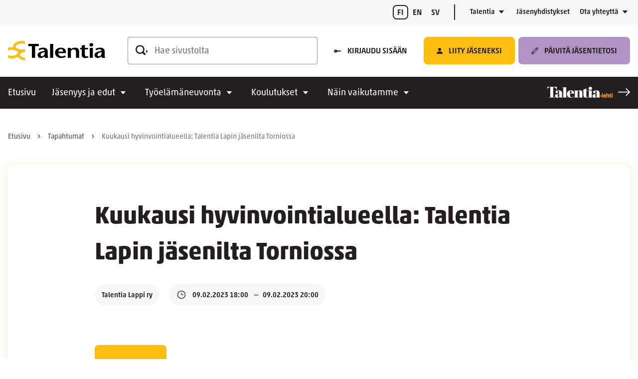

--- FILE ---
content_type: text/html; charset=UTF-8
request_url: https://www.talentia.fi/tapahtuma/kuukausi-hyvinvointialueella-talentia-lapin-jasenilta/
body_size: 34310
content:
<!doctype html>
<html lang="fi">
<head>
	<meta charset="utf-8">
	<meta http-equiv="x-ua-compatible" content="ie=edge">
	<meta name="viewport" content="width=device-width, initial-scale=1">
	    <script>
    window.dataLayer = window.dataLayer || [];
    window.dataLayer.push({
        'valu_wpgtm_siteID': 1,
        'valu_wpgtm_mode' : 'production'
    });

        </script>

		<script
		data-cookieconsent="ignore"	>
		(function(w,d,s,l,i){w[l]=w[l]||[];w[l].push({'gtm.start':
            new Date().getTime(),event:'gtm.js'});var f=d.getElementsByTagName(s)[0],
        j=d.createElement(s),dl=l!='dataLayer'?'&l='+l:'';j.async=true;j.src=
        'https://www.googletagmanager.com/gtm.js?id='+i+dl;f.parentNode.insertBefore(j,f);
    })(window,document,'script','dataLayer','GTM-538GRNH');
    </script>
	
<script id='polyfills' data-polyfill='https://www.talentia.fi/wp-content/themes/talentia/dist/scripts/polyfills-9d51e8f73feef0b1f009.js'>(function(){var t=document.getElementById("polyfills").dataset.polyfill,e=!0;try{eval("async function() {}")}catch(t){e=!1}if(!e){var a=document.createElement("script");a.src=t,a.type="text/javascript",a.async=!1,document.getElementsByTagName("script")[0].parentNode.appendChild(a)}})();</script>
<title>Kuukausi hyvinvointialueella: Talentia Lapin jäsenilta Torniossa | Talentia</title>
		<style>img:is([sizes="auto" i], [sizes^="auto," i]) { contain-intrinsic-size: 3000px 1500px }</style>
	
<!-- The SEO Framework by Sybre Waaijer -->
<link rel="canonical" href="https://www.talentia.fi/tapahtuma/kuukausi-hyvinvointialueella-talentia-lapin-jasenilta/" />
<meta name="description" content="Tule tai osallistu etänä torstaina 9.2.2023 klo 18 Tornion sosiaalitoimiston kahvihuoneeseen Talentia Lappi ry:n jäseniltaan tapaamaan kollegoita ja…" />
<meta property="og:type" content="article" />
<meta property="og:locale" content="fi_FI" />
<meta property="og:site_name" content="Talentia" />
<meta property="og:title" content="Kuukausi hyvinvointialueella: Talentia Lapin jäsenilta Torniossa | Talentia" />
<meta property="og:description" content="Tule tai osallistu etänä torstaina 9.2.2023 klo 18 Tornion sosiaalitoimiston kahvihuoneeseen Talentia Lappi ry:n jäseniltaan tapaamaan kollegoita ja keskustelemaan päivän polttavasta aiheesta." />
<meta property="og:url" content="https://www.talentia.fi/tapahtuma/kuukausi-hyvinvointialueella-talentia-lapin-jasenilta/" />
<meta property="og:image" content="https://www.talentia.fi/wp-content/uploads/2017/09/logo.png" />
<meta property="og:image:width" content="600" />
<meta property="og:image:height" content="119" />
<meta property="article:published_time" content="2023-01-19T14:35:10+00:00" />
<meta property="article:modified_time" content="2023-02-08T16:15:48+00:00" />
<meta name="twitter:card" content="summary_large_image" />
<meta name="twitter:title" content="Kuukausi hyvinvointialueella: Talentia Lapin jäsenilta Torniossa | Talentia" />
<meta name="twitter:description" content="Tule tai osallistu etänä torstaina 9.2.2023 klo 18 Tornion sosiaalitoimiston kahvihuoneeseen Talentia Lappi ry:n jäseniltaan tapaamaan kollegoita ja keskustelemaan päivän polttavasta aiheesta." />
<meta name="twitter:image" content="https://www.talentia.fi/wp-content/uploads/2017/09/logo.png" />
<script type="application/ld+json">{"@context":"https://schema.org","@graph":[{"@type":"WebSite","@id":"https://www.talentia.fi/#/schema/WebSite","url":"https://www.talentia.fi/","name":"Talentia","description":"Sosiaalialan korkeakoulutettujen ammattijärjestö","inLanguage":"fi","potentialAction":{"@type":"SearchAction","target":{"@type":"EntryPoint","urlTemplate":"https://www.talentia.fi/haku/{search_term_string}/"},"query-input":"required name=search_term_string"},"publisher":{"@type":"Organization","@id":"https://www.talentia.fi/#/schema/Organization","name":"Talentia","url":"https://www.talentia.fi/"}},{"@type":"WebPage","@id":"https://www.talentia.fi/tapahtuma/kuukausi-hyvinvointialueella-talentia-lapin-jasenilta/","url":"https://www.talentia.fi/tapahtuma/kuukausi-hyvinvointialueella-talentia-lapin-jasenilta/","name":"Kuukausi hyvinvointialueella: Talentia Lapin jäsenilta Torniossa | Talentia","description":"Tule tai osallistu etänä torstaina 9.2.2023 klo 18 Tornion sosiaalitoimiston kahvihuoneeseen Talentia Lappi ry:n jäseniltaan tapaamaan kollegoita ja…","inLanguage":"fi","isPartOf":{"@id":"https://www.talentia.fi/#/schema/WebSite"},"breadcrumb":{"@type":"BreadcrumbList","@id":"https://www.talentia.fi/#/schema/BreadcrumbList","itemListElement":[{"@type":"ListItem","position":1,"item":"https://www.talentia.fi/","name":"Talentia"},{"@type":"ListItem","position":2,"item":"https://www.talentia.fi/tapahtuma/","name":"Arkistot: Tapahtumat"},{"@type":"ListItem","position":3,"name":"Kuukausi hyvinvointialueella: Talentia Lapin jäsenilta Torniossa"}]},"potentialAction":{"@type":"ReadAction","target":"https://www.talentia.fi/tapahtuma/kuukausi-hyvinvointialueella-talentia-lapin-jasenilta/"},"datePublished":"2023-01-19T14:35:10+00:00","dateModified":"2023-02-08T16:15:48+00:00","author":{"@type":"Person","@id":"https://www.talentia.fi/#/schema/Person/f4a1a77f68a61ecd7f7b08c593ea2c3c","name":"ilkkasalmela"}}]}</script>
<!-- / The SEO Framework by Sybre Waaijer | 2.17ms meta | 0.17ms boot -->

<link rel='dns-prefetch' href='//assets.juicer.io' />
<link rel='stylesheet' id='wp-block-library-css' href='https://www.talentia.fi/wp-includes/css/dist/block-library/style.min.css?ver=b43e46c7640819e0da9848ac7d34489c' type='text/css' media='all' />
<style id='wp-block-library-inline-css' type='text/css'>

		.wp-block-pullquote {
			padding: 3em 0 !important;

			blockquote {
				margin: 0 0 1rem !important;
			}
		}

		.wp-block-quote {
			cite {
				display: inline;
			}
		}
</style>
<style id='findkit-search-blocks-view-inline-css' type='text/css'>
body:not(.wp-admin) .wp-block-findkit-search-group{display:none}.wp-block-findkit-search-modal figure{margin:0}.wp-block-findkit-search-embed{--findkit-search-input-size:56px;display:block}input.wp-findkit-search-input{background-color:#f9f8f8;border:1px solid #000;border-radius:2rem;height:var(--findkit-search-input-size);padding-left:var(--findkit-search-input-size);padding-right:2rem;width:100%}.wp-findkit-input-wrap{position:relative}.wp-findkit-input-wrap:after{background-image:url([data-uri]);background-position:50%;background-repeat:no-repeat;bottom:0;content:"";display:block;pointer-events:none;position:absolute;top:0;width:var(--findkit-search-input-size)}

</style>
<style id='global-styles-inline-css' type='text/css'>
:root{--wp--preset--aspect-ratio--square: 1;--wp--preset--aspect-ratio--4-3: 4/3;--wp--preset--aspect-ratio--3-4: 3/4;--wp--preset--aspect-ratio--3-2: 3/2;--wp--preset--aspect-ratio--2-3: 2/3;--wp--preset--aspect-ratio--16-9: 16/9;--wp--preset--aspect-ratio--9-16: 9/16;--wp--preset--color--black: #000000;--wp--preset--color--cyan-bluish-gray: #abb8c3;--wp--preset--color--white: #ffffff;--wp--preset--color--pale-pink: #f78da7;--wp--preset--color--vivid-red: #cf2e2e;--wp--preset--color--luminous-vivid-orange: #ff6900;--wp--preset--color--luminous-vivid-amber: #fcb900;--wp--preset--color--light-green-cyan: #7bdcb5;--wp--preset--color--vivid-green-cyan: #00d084;--wp--preset--color--pale-cyan-blue: #8ed1fc;--wp--preset--color--vivid-cyan-blue: #0693e3;--wp--preset--color--vivid-purple: #9b51e0;--wp--preset--gradient--vivid-cyan-blue-to-vivid-purple: linear-gradient(135deg,rgba(6,147,227,1) 0%,rgb(155,81,224) 100%);--wp--preset--gradient--light-green-cyan-to-vivid-green-cyan: linear-gradient(135deg,rgb(122,220,180) 0%,rgb(0,208,130) 100%);--wp--preset--gradient--luminous-vivid-amber-to-luminous-vivid-orange: linear-gradient(135deg,rgba(252,185,0,1) 0%,rgba(255,105,0,1) 100%);--wp--preset--gradient--luminous-vivid-orange-to-vivid-red: linear-gradient(135deg,rgba(255,105,0,1) 0%,rgb(207,46,46) 100%);--wp--preset--gradient--very-light-gray-to-cyan-bluish-gray: linear-gradient(135deg,rgb(238,238,238) 0%,rgb(169,184,195) 100%);--wp--preset--gradient--cool-to-warm-spectrum: linear-gradient(135deg,rgb(74,234,220) 0%,rgb(151,120,209) 20%,rgb(207,42,186) 40%,rgb(238,44,130) 60%,rgb(251,105,98) 80%,rgb(254,248,76) 100%);--wp--preset--gradient--blush-light-purple: linear-gradient(135deg,rgb(255,206,236) 0%,rgb(152,150,240) 100%);--wp--preset--gradient--blush-bordeaux: linear-gradient(135deg,rgb(254,205,165) 0%,rgb(254,45,45) 50%,rgb(107,0,62) 100%);--wp--preset--gradient--luminous-dusk: linear-gradient(135deg,rgb(255,203,112) 0%,rgb(199,81,192) 50%,rgb(65,88,208) 100%);--wp--preset--gradient--pale-ocean: linear-gradient(135deg,rgb(255,245,203) 0%,rgb(182,227,212) 50%,rgb(51,167,181) 100%);--wp--preset--gradient--electric-grass: linear-gradient(135deg,rgb(202,248,128) 0%,rgb(113,206,126) 100%);--wp--preset--gradient--midnight: linear-gradient(135deg,rgb(2,3,129) 0%,rgb(40,116,252) 100%);--wp--preset--font-size--small: 13px;--wp--preset--font-size--medium: 20px;--wp--preset--font-size--large: 36px;--wp--preset--font-size--x-large: 42px;--wp--preset--spacing--20: 0.44rem;--wp--preset--spacing--30: 0.67rem;--wp--preset--spacing--40: 1rem;--wp--preset--spacing--50: 1.5rem;--wp--preset--spacing--60: 2.25rem;--wp--preset--spacing--70: 3.38rem;--wp--preset--spacing--80: 5.06rem;--wp--preset--shadow--natural: 6px 6px 9px rgba(0, 0, 0, 0.2);--wp--preset--shadow--deep: 12px 12px 50px rgba(0, 0, 0, 0.4);--wp--preset--shadow--sharp: 6px 6px 0px rgba(0, 0, 0, 0.2);--wp--preset--shadow--outlined: 6px 6px 0px -3px rgba(255, 255, 255, 1), 6px 6px rgba(0, 0, 0, 1);--wp--preset--shadow--crisp: 6px 6px 0px rgba(0, 0, 0, 1);}:where(.is-layout-flex){gap: 0.5em;}:where(.is-layout-grid){gap: 0.5em;}body .is-layout-flex{display: flex;}.is-layout-flex{flex-wrap: wrap;align-items: center;}.is-layout-flex > :is(*, div){margin: 0;}body .is-layout-grid{display: grid;}.is-layout-grid > :is(*, div){margin: 0;}:where(.wp-block-columns.is-layout-flex){gap: 2em;}:where(.wp-block-columns.is-layout-grid){gap: 2em;}:where(.wp-block-post-template.is-layout-flex){gap: 1.25em;}:where(.wp-block-post-template.is-layout-grid){gap: 1.25em;}.has-black-color{color: var(--wp--preset--color--black) !important;}.has-cyan-bluish-gray-color{color: var(--wp--preset--color--cyan-bluish-gray) !important;}.has-white-color{color: var(--wp--preset--color--white) !important;}.has-pale-pink-color{color: var(--wp--preset--color--pale-pink) !important;}.has-vivid-red-color{color: var(--wp--preset--color--vivid-red) !important;}.has-luminous-vivid-orange-color{color: var(--wp--preset--color--luminous-vivid-orange) !important;}.has-luminous-vivid-amber-color{color: var(--wp--preset--color--luminous-vivid-amber) !important;}.has-light-green-cyan-color{color: var(--wp--preset--color--light-green-cyan) !important;}.has-vivid-green-cyan-color{color: var(--wp--preset--color--vivid-green-cyan) !important;}.has-pale-cyan-blue-color{color: var(--wp--preset--color--pale-cyan-blue) !important;}.has-vivid-cyan-blue-color{color: var(--wp--preset--color--vivid-cyan-blue) !important;}.has-vivid-purple-color{color: var(--wp--preset--color--vivid-purple) !important;}.has-black-background-color{background-color: var(--wp--preset--color--black) !important;}.has-cyan-bluish-gray-background-color{background-color: var(--wp--preset--color--cyan-bluish-gray) !important;}.has-white-background-color{background-color: var(--wp--preset--color--white) !important;}.has-pale-pink-background-color{background-color: var(--wp--preset--color--pale-pink) !important;}.has-vivid-red-background-color{background-color: var(--wp--preset--color--vivid-red) !important;}.has-luminous-vivid-orange-background-color{background-color: var(--wp--preset--color--luminous-vivid-orange) !important;}.has-luminous-vivid-amber-background-color{background-color: var(--wp--preset--color--luminous-vivid-amber) !important;}.has-light-green-cyan-background-color{background-color: var(--wp--preset--color--light-green-cyan) !important;}.has-vivid-green-cyan-background-color{background-color: var(--wp--preset--color--vivid-green-cyan) !important;}.has-pale-cyan-blue-background-color{background-color: var(--wp--preset--color--pale-cyan-blue) !important;}.has-vivid-cyan-blue-background-color{background-color: var(--wp--preset--color--vivid-cyan-blue) !important;}.has-vivid-purple-background-color{background-color: var(--wp--preset--color--vivid-purple) !important;}.has-black-border-color{border-color: var(--wp--preset--color--black) !important;}.has-cyan-bluish-gray-border-color{border-color: var(--wp--preset--color--cyan-bluish-gray) !important;}.has-white-border-color{border-color: var(--wp--preset--color--white) !important;}.has-pale-pink-border-color{border-color: var(--wp--preset--color--pale-pink) !important;}.has-vivid-red-border-color{border-color: var(--wp--preset--color--vivid-red) !important;}.has-luminous-vivid-orange-border-color{border-color: var(--wp--preset--color--luminous-vivid-orange) !important;}.has-luminous-vivid-amber-border-color{border-color: var(--wp--preset--color--luminous-vivid-amber) !important;}.has-light-green-cyan-border-color{border-color: var(--wp--preset--color--light-green-cyan) !important;}.has-vivid-green-cyan-border-color{border-color: var(--wp--preset--color--vivid-green-cyan) !important;}.has-pale-cyan-blue-border-color{border-color: var(--wp--preset--color--pale-cyan-blue) !important;}.has-vivid-cyan-blue-border-color{border-color: var(--wp--preset--color--vivid-cyan-blue) !important;}.has-vivid-purple-border-color{border-color: var(--wp--preset--color--vivid-purple) !important;}.has-vivid-cyan-blue-to-vivid-purple-gradient-background{background: var(--wp--preset--gradient--vivid-cyan-blue-to-vivid-purple) !important;}.has-light-green-cyan-to-vivid-green-cyan-gradient-background{background: var(--wp--preset--gradient--light-green-cyan-to-vivid-green-cyan) !important;}.has-luminous-vivid-amber-to-luminous-vivid-orange-gradient-background{background: var(--wp--preset--gradient--luminous-vivid-amber-to-luminous-vivid-orange) !important;}.has-luminous-vivid-orange-to-vivid-red-gradient-background{background: var(--wp--preset--gradient--luminous-vivid-orange-to-vivid-red) !important;}.has-very-light-gray-to-cyan-bluish-gray-gradient-background{background: var(--wp--preset--gradient--very-light-gray-to-cyan-bluish-gray) !important;}.has-cool-to-warm-spectrum-gradient-background{background: var(--wp--preset--gradient--cool-to-warm-spectrum) !important;}.has-blush-light-purple-gradient-background{background: var(--wp--preset--gradient--blush-light-purple) !important;}.has-blush-bordeaux-gradient-background{background: var(--wp--preset--gradient--blush-bordeaux) !important;}.has-luminous-dusk-gradient-background{background: var(--wp--preset--gradient--luminous-dusk) !important;}.has-pale-ocean-gradient-background{background: var(--wp--preset--gradient--pale-ocean) !important;}.has-electric-grass-gradient-background{background: var(--wp--preset--gradient--electric-grass) !important;}.has-midnight-gradient-background{background: var(--wp--preset--gradient--midnight) !important;}.has-small-font-size{font-size: var(--wp--preset--font-size--small) !important;}.has-medium-font-size{font-size: var(--wp--preset--font-size--medium) !important;}.has-large-font-size{font-size: var(--wp--preset--font-size--large) !important;}.has-x-large-font-size{font-size: var(--wp--preset--font-size--x-large) !important;}
:where(.wp-block-post-template.is-layout-flex){gap: 1.25em;}:where(.wp-block-post-template.is-layout-grid){gap: 1.25em;}
:where(.wp-block-columns.is-layout-flex){gap: 2em;}:where(.wp-block-columns.is-layout-grid){gap: 2em;}
:root :where(.wp-block-pullquote){font-size: 1.5em;line-height: 1.6;}
</style>
<link rel='stylesheet' id='valu-extend-details-to-faq-schema-css' href='https://www.talentia.fi/wp-content/plugins/valu-extend-details-to-faq-schema/build/style-index.css?ver=4ddfc38bbadc1665023311991976b2bd' type='text/css' media='all' />
<link rel='stylesheet' id='valu-juicer-style-css' href='https://assets.juicer.io/embed.css?ver=b43e46c7640819e0da9848ac7d34489c' type='text/css' media='all' />
<link rel='stylesheet' id='styles/main-css' href='https://www.talentia.fi/wp-content/themes/talentia/dist/styles/main.css?ver=3f5e77cd18ff9096794fabfdbdff6cf8' type='text/css' media='all' />
<script type="text/javascript" src="https://www.talentia.fi/wp-content/plugins/valu-extend-details-to-faq-schema/build/index.js?ver=8afd15298634569d379b57f43fc6a991" id="valu-extend-details-to-faq-schema-frontend-js"></script>
<script type='text/javascript' src="https://www.talentia.fi/wp-includes/js/jquery/jquery.min.js?ver=0445d3987adcb13b1c9f71b13131e3e9" id="jquery-core-js"></script>
<script type='text/javascript' src="https://www.talentia.fi/wp-includes/js/jquery/jquery-migrate.min.js?ver=073bc66ace087dfd9e93b9bb55822769" id="jquery-migrate-js"></script>
<link rel="alternate" title="oEmbed (JSON)" type="application/json+oembed" href="https://www.talentia.fi/wp-json/oembed/1.0/embed?url=https%3A%2F%2Fwww.talentia.fi%2Ftapahtuma%2Fkuukausi-hyvinvointialueella-talentia-lapin-jasenilta%2F&#038;lang=fi" />
<link rel="alternate" title="oEmbed (XML)" type="text/xml+oembed" href="https://www.talentia.fi/wp-json/oembed/1.0/embed?url=https%3A%2F%2Fwww.talentia.fi%2Ftapahtuma%2Fkuukausi-hyvinvointialueella-talentia-lapin-jasenilta%2F&#038;format=xml&#038;lang=fi" />
<script type='application/json' class='wordpress escaped' id='findkit'>{&quot;showInSearch&quot;:true,&quot;title&quot;:&quot;Kuukausi hyvinvointialueella: Talentia Lapin j\u00e4senilta Torniossa&quot;,&quot;created&quot;:&quot;2023-01-19T16:35:10+02:00&quot;,&quot;modified&quot;:&quot;2023-02-08T18:15:48+02:00&quot;,&quot;language&quot;:&quot;fi&quot;,&quot;tags&quot;:[&quot;wordpress&quot;,&quot;domain\/www.talentia.fi\/wordpress&quot;,&quot;wp_blog_name\/talentia&quot;,&quot;domain\/www.talentia.fi\/wp_blog_name\/talentia&quot;,&quot;public&quot;,&quot;wp_post_type\/event&quot;,&quot;domain\/www.talentia.fi\/wp_post_type\/event&quot;,&quot;domain\/www.talentia.fi\/wp_taxonomy\/event-category\/jasenilta&quot;,&quot;wp_taxonomy\/event-category\/jasenilta&quot;,&quot;domain\/www.talentia.fi\/wp_taxonomy\/event-category\/yhdistykset&quot;,&quot;wp_taxonomy\/event-category\/yhdistykset&quot;,&quot;domain\/www.talentia.fi\/wp_taxonomy\/event-type\/jasenyhdistysten-tapahtumat&quot;,&quot;wp_taxonomy\/event-type\/jasenyhdistysten-tapahtumat&quot;,&quot;domain\/www.talentia.fi\/wp_taxonomy\/organizer\/lappi&quot;,&quot;wp_taxonomy\/organizer\/lappi&quot;]}</script>		<style>
			#wp-admin-bar-findkit-adminbar a::before {
				content: "\f179";
				top: 2px;
			}
		</style>
		<script type="text/javascript">
	        localStorage.removeItem("Auth");
	    </script><link rel="apple-touch-icon" sizes="180x180" href="https://www.talentia.fi/wp-content/themes/talentia/sakke-plugins/favicon/assets/favicons/apple-touch-icon.png">
<link rel="icon" type="image/png" sizes="32x32" href="https://www.talentia.fi/wp-content/themes/talentia/sakke-plugins/favicon/assets/favicons/favicon-32x32.png">
<link rel="icon" type="image/png" sizes="16x16" href="https://www.talentia.fi/wp-content/themes/talentia/sakke-plugins/favicon/assets/favicons/favicon-16x16.png">
<link rel="mask-icon" href="https://www.talentia.fi/wp-content/themes/talentia/sakke-plugins/favicon/assets/favicons/safari-pinned-tab.svg" color="#24408e">
<meta name="msapplication-TileColor" content="#24408e">
<meta name="theme-color" content="#febe10">
				<meta name="rest-url-faq" content="https://www.talentia.fi/wp-json/v2/faqs-by-page/46013"/>
	</head>
<body class="wp-singular event-template-default single single-event postid-46013 wp-theme-talentia sp-navigation-sidebar sp-hero-element sp-news sp-blog sp-event sp-footer sp-header sp-news-blog sp-imageboxes sp-juicer sp-jumbotron sp-contact sp-image-title-lifts sp-sitemap sp-social-media-links sp-social-share sp-latest-posts sp-main-page-lifts sp-magazine-lift sp-call-to-action sp-findkit sp-favicon sp-cookiebot sp-icon-lift production">

    <noscript>
        <iframe src="https://www.googletagmanager.com/ns.html?id=GTM-538GRNH"
                height="0" width="0" style="display:none;visibility:hidden"></iframe>
    </noscript>
    
<!--[if IE]>
<div class="alert alert-warning">
	Käytät &lt;strong&gt;vanhentunutta&lt;/strong&gt; selainta. Ole hyvä ja &lt;a href=”http://browsehappy.com/”&gt;päivitä selaimesi&lt;/a&gt; parantaaksesi käyttökokemustasi.</div>
<![endif]-->


<header id="header" class="header" role="banner">
    <a class="header__skip-link" href="#content" tabindex="1">
		Siirry sisältöön    </a>

    <div class="header__container header__container--mobile">
        <div class="header__top header__top--mobile">
            <div class="header__wrap header__wrap--top header__wrap--top-mobile">
                <div class="header__logo">
                    <a href="https://www.talentia.fi/" rel="home"
                       class="header__site-branding-link"
                       aria-label="Talentia">
                        <span class="screen-reader-text">Talentia</span>

						<svg id="Layer_1" data-name="Layer 1" xmlns="http://www.w3.org/2000/svg" viewBox="0 0 144.173 28.483"><path d="M59.019,15.293c0-4.526-3.933-5.4-7.135-5.4A11.157,11.157,0,0,0,45.2,11.87L46.7,13.7a7.465,7.465,0,0,1,4.594-1.48,3.055,3.055,0,0,1,3.168,2.176L50.353,15.41c-4.038.957-6.439,2.524-6.439,5.28,0,2.668,2.262,4.409,4.977,4.409a8.659,8.659,0,0,0,4.455-1.741l1.044-.725a3.953,3.953,0,0,0,.453,2.118H59.75a7.684,7.684,0,0,1-.731-3.54Zm-8.458,7.224a2.086,2.086,0,0,1-2.088-2.147c0-1.653,1.149-2.756,3.411-3.336l2.576-.7C54.808,20.6,52.406,22.517,50.561,22.517Z"/><path d="M78.671,9.9c-4.978,0-8.876,2.843-8.876,7.311,0,4.787,3.934,7.891,9.19,7.891a15.872,15.872,0,0,0,6.821-1.625l-1.322-2.03a9.967,9.967,0,0,1-4.665,1.16c-2.888,0-5.185-2.031-5.081-4.758H86.015C86.363,13.524,84.1,9.9,78.671,9.9Zm2.994,5.86H74.808A3.478,3.478,0,0,1,78.6,12.045C80.9,12.045,81.838,13.554,81.665,15.758Z"/><path d="M99.309,9.9a8.974,8.974,0,0,0-5.951,2.06V10.246H88.764V24.751h4.628V16.106c0-2.379,1.776-3.626,4.038-3.626,2.4,0,3.481,1.334,3.481,3.365v8.906h4.629V15.41C105.54,11.755,103.382,9.9,99.309,9.9Z"/><path d="M116.435,22.749c-1.531,0-2.4-1.015-2.4-3.394l0-6.9H118.6V10.246h-4.56V5.894l-4.629.871v3.481h-2.436v2.213h2.438l0,8c0,2.958,1.671,4.641,5.5,4.641a11.552,11.552,0,0,0,4.56-.928l-.8-1.915A5.147,5.147,0,0,1,116.435,22.749Z"/><path d="M143.441,21.211V15.293c0-4.526-3.932-5.4-7.134-5.4a11.155,11.155,0,0,0-6.683,1.973l1.5,1.828a7.465,7.465,0,0,1,4.594-1.48,3.056,3.056,0,0,1,3.168,2.176l-4.107,1.016c-4.038.957-6.439,2.524-6.439,5.28,0,2.668,2.262,4.409,4.977,4.409a8.659,8.659,0,0,0,4.455-1.741l1.044-.725a3.962,3.962,0,0,0,.452,2.118h4.908A7.685,7.685,0,0,1,143.441,21.211Zm-8.457,1.306A2.086,2.086,0,0,1,132.9,20.37c0-1.653,1.149-2.756,3.411-3.336l2.576-.7C139.231,20.6,136.829,22.517,134.984,22.517Z"/><polygon points="45.671 4.445 30.069 4.445 30.069 7.607 35.418 7.607 35.418 24.751 40.326 24.751 40.327 7.607 45.671 7.607 45.671 4.445"/><rect x="62.461" y="4.449" width="4.629" height="20.302"/><path d="M123.557,3.231a2.605,2.605,0,0,0-2.676,2.438,2.765,2.765,0,0,0,5.526,0A2.73,2.73,0,0,0,123.557,3.231Z"/><rect x="121.334" y="10.246" width="4.629" height="14.505"/><path d="M25.2.527V4.411a17.315,17.315,0,0,0-4.581-.588c-5.062,0-9.165,1.968-9.165,4.395,0,1.116.866,2.134,2.293,2.909l.036.02a14.933,14.933,0,0,0,6.836,1.467,17.315,17.315,0,0,0,4.581-.588v3.989c-4.249.383-7.464,2.171-7.464,4.32s3.215,3.938,7.464,4.32v3.828c-4.883-.4-8.912-2.526-10.525-5.377a17.28,17.28,0,0,1-9.33,2.5A19.478,19.478,0,0,1,0,24.883v-3.92a16.645,16.645,0,0,0,5.345.825c5.061,0,9.164-1.969,9.164-4.4,0-1.116-.867-2.135-2.3-2.91l-.03-.016A14.911,14.911,0,0,0,5.345,13,16.645,16.645,0,0,0,0,13.821V9.9a19.478,19.478,0,0,1,5.345-.727,20.3,20.3,0,0,1,2.405.141,5.353,5.353,0,0,1-.114-1.1C7.636,3.68,13.448,0,20.619,0A19.737,19.737,0,0,1,25.2.527" fill="#febe10"/></svg>                    </a>
                </div>

				
<div class="header__mobile-buttons">
	<button id="header-mobile-search-button" class="header-mobile-search-button" data-header-toggle="search"
	        aria-label="" aria-expanded="false">
		<svg viewBox="0 0 25 20" fill="none" xmlns="http://www.w3.org/2000/svg"><g clip-path="url(#clip0_1448_4844)" fill="#231F20"><path d="M23.11 12.043V8.738L20 12.983h1.77c.065 0 .118.053.118.118v3.314l3.108-4.245h-1.77a.118.118 0 01-.118-.118"/><path fill-rule="evenodd" clip-rule="evenodd" d="M17.024 19.387c.75.727 1.942.727 2.692 0a1.85 1.85 0 000-2.647l-3.359-3.303a8.587 8.587 0 001.413-4.7C17.77 3.913 13.794 0 8.886 0S0 3.914 0 8.738c0 4.823 3.978 8.735 8.886 8.735a8.955 8.955 0 004.779-1.39l3.359 3.304zM2.537 8.731a6.297 6.297 0 016.349-6.236 6.295 6.295 0 016.346 6.236 6.295 6.295 0 01-6.346 6.237 6.295 6.295 0 01-6.349-6.237z"/></g><defs><clipPath id="clip0_1448_4844"><path fill="#fff" d="M0 0h24.996v19.932H0z"/></clipPath></defs></svg>	</button>

	<button class="header-primary-nav-toggle hamburger hamburger--squeeze" data-header-toggle="primary-nav"
	        type="button"
	        aria-label="Menu">
	<span class="hamburger-box">
		<span class="hamburger-inner"></span>
	</span>
	</button>
</div>
            </div>
        </div>

        <div class="header__bottom header__bottom--mobile">
            <div class="header__wrap header__wrap--bottom header__wrap--bottom-mobile">
					<div class="header__lang-menu">
		<nav class="header__lang-menu-nav" aria-label="Kielivalintavalikko">
			<ul class="header__lang-menu-list">
									<li class="header__lang-menu-item">
													<span>fi</span>
											</li>
									<li class="header__lang-menu-item">
													<a class="header__lang-menu-link"
							   lang="en-GB"
							   hreflang="en-GB"
							   href="https://www.talentia.fi/en/">
								en							</a>
											</li>
									<li class="header__lang-menu-item">
													<a class="header__lang-menu-link"
							   lang="sv-SE"
							   hreflang="sv-SE"
							   href="https://www.talentia.fi/sv/">
								sv							</a>
											</li>
							</ul>
		</nav>
	</div>
<div class="header__navigation header__navigation--primary">
	<nav id="header-primary-nav" class="header__primary-nav"
	     aria-label="Päävalikko">
		<ul class="header__primary-nav-lvl-1"><li class="header__primary-nav-lvl-1__item "><a class="header__primary-nav-lvl-1__link"  href="https://www.talentia.fi/">Etusivu</a></li>
<li class="header__primary-nav-lvl-1__item header__primary-nav-lvl-1__item--has-children "><a class="header__primary-nav-lvl-1__link"  href="https://www.talentia.fi/jasenyys/">Jäsenyys ja edut</a>
<button class="header__primary-nav-lvl-1__sub-menu-toggle" data-header-toggle="sub-menu" aria-label="Avaa alavalikko" aria-expanded="false"><svg viewBox="0 0 12 6" fill="none" xmlns="http://www.w3.org/2000/svg"><path d="M6 6L.804 0h10.392L6 6z" fill="#231F20"/></svg></button>

<ul class="header__primary-nav-lvl-2 header__primary-nav-lvl">
	<li class="header__primary-nav-lvl-2__item "><a class="header__primary-nav-lvl-2__link"  href="https://www.talentia.fi/jasenyys/liity-jaseneksi/">Liity jäseneksi</a></li>
	<li class="header__primary-nav-lvl-2__item "><a class="header__primary-nav-lvl-2__link"  href="https://www.talentia.fi/jasenyys/usein-kysyttyja-kysymyksia-talentian-jasenyydesta/">Usein kysyttyä jäsenyydestä</a></li>
	<li class="header__primary-nav-lvl-2__item "><a class="header__primary-nav-lvl-2__link"  href="https://www.talentia.fi/jasenyys/talentian-tyytyvaisyystakuu/">Tyytyväisyystakuu</a></li>
	<li class="header__primary-nav-lvl-2__item "><a class="header__primary-nav-lvl-2__link"  href="https://www.talentia.fi/jasenyys/hanki-jasen/">Hanki jäsen</a></li>
	<li class="header__primary-nav-lvl-2__item "><a class="header__primary-nav-lvl-2__link"  href="https://www.talentia.fi/jasenyys-ja-edut/">Jäsenedut</a></li>
	<li class="header__primary-nav-lvl-2__item "><a class="header__primary-nav-lvl-2__link"  href="https://www.talentia.fi/jasenyys-ja-edut/jasenyyden-arvo/">Jäsenyyden arvo</a></li>
	<li class="header__primary-nav-lvl-2__item "><a class="header__primary-nav-lvl-2__link"  href="https://www.talentia.fi/jasenyys-ja-edut/oikeusturvaetu/">Työelämän oikeusturvaetu</a></li>
	<li class="header__primary-nav-lvl-2__item "><a class="header__primary-nav-lvl-2__link"  href="https://www.talentia.fi/jasenyys-ja-edut/jasenkortti/">Jäsenkortti</a></li>
	<li class="header__primary-nav-lvl-2__item "><a class="header__primary-nav-lvl-2__link"  href="https://www.talentia.fi/jasenyys/jasenmaksu/">Jäsenmaksu</a></li>
	<li class="header__primary-nav-lvl-2__item "><a class="header__primary-nav-lvl-2__link"  href="https://www.talentia.fi/jasenyys/opiskelijalle-ja-pian-valmistuvalle/opiskelijan-jasenyys/">Opiskelijajäsenyys</a></li>
	<li class="header__primary-nav-lvl-2__item "><a class="header__primary-nav-lvl-2__link"  href="https://www.talentia.fi/jasenyys/yrittajan-talentia/">Yrittäjän jäsenyys</a></li>
	<li class="header__primary-nav-lvl-2__item "><a class="header__primary-nav-lvl-2__link"  href="https://www.talentia.fi/jasenyys/elakelaisen-talentia/">Eläkeläisen jäsenyys</a></li>
	<li class="header__primary-nav-lvl-2__item "><a class="header__primary-nav-lvl-2__link"  href="https://www.talentia.fi/jasenyys-ja-edut/uraopas/">Urapalvelut</a></li>
</ul>
</li>
<li class="header__primary-nav-lvl-1__item header__primary-nav-lvl-1__item--has-children "><a class="header__primary-nav-lvl-1__link"  href="https://www.talentia.fi/tyoelamainfo/">Työelämäneuvonta</a>
<button class="header__primary-nav-lvl-1__sub-menu-toggle" data-header-toggle="sub-menu" aria-label="Avaa alavalikko" aria-expanded="false"><svg viewBox="0 0 12 6" fill="none" xmlns="http://www.w3.org/2000/svg"><path d="M6 6L.804 0h10.392L6 6z" fill="#231F20"/></svg></button>

<ul class="header__primary-nav-lvl-2 header__primary-nav-lvl">
	<li class="header__primary-nav-lvl-2__item "><a class="header__primary-nav-lvl-2__link"  href="https://www.talentia.fi/tyoelamainfo/usein-kysyttya-tyo-ja-virkasuhteen-ehdoista/">Usein kysyttyä työelämästä</a></li>
	<li class="header__primary-nav-lvl-2__item "><a class="header__primary-nav-lvl-2__link"  href="https://www.talentia.fi/talentian-sote-tavoitteet/usein-kysyttya-hyvinvointialueille-siirtymisesta/">Usein kysyttyä hyvinvointialueilla toimimisesta</a></li>
	<li class="header__primary-nav-lvl-2__item "><a class="header__primary-nav-lvl-2__link"  href="https://www.talentia.fi/tyoelamainfo/tyo-ja-virkaehtosopimukset/luottamusmies-auttaa/">Luottamusedustaja/luottamusmies auttaa</a></li>
	<li class="header__primary-nav-lvl-2__item "><a class="header__primary-nav-lvl-2__link"  href="https://www.talentia.fi/tyoelamainfo/vahennetaanko-tyopaikallanne-henkilostoa-muista-nama/">Yhteistoimintaneuvottelut</a></li>
	<li class="header__primary-nav-lvl-2__item "><a class="header__primary-nav-lvl-2__link"  href="https://www.talentia.fi/tyoelamainfo/palkkaus/">Palkkaus</a></li>
	<li class="header__primary-nav-lvl-2__item "><a class="header__primary-nav-lvl-2__link"  href="https://www.talentia.fi/tyoelamainfo/tyo-ja-virkaehtosopimukset/">Työ- ja virkaehtosopimukset</a></li>
	<li class="header__primary-nav-lvl-2__item "><a class="header__primary-nav-lvl-2__link"  href="https://www.talentia.fi/tyoelamainfo/ammatit-ja-patevyydet/">Ammatit ja pätevyydet</a></li>
	<li class="header__primary-nav-lvl-2__item "><a class="header__primary-nav-lvl-2__link"  href="https://www.talentia.fi/tyoelamainfo/ammattietiikka/">Ammattietiikka</a></li>
	<li class="header__primary-nav-lvl-2__item "><a class="header__primary-nav-lvl-2__link"  href="https://www.talentia.fi/tyoelamainfo/tyohyvinvointi-ja-tyosuojelu/">Työhyvinvointi ja työsuojelu</a></li>
	<li class="header__primary-nav-lvl-2__item "><a class="header__primary-nav-lvl-2__link"  href="https://www.talentia.fi/tyoelamainfo/hyvan-tyopaikan-kriteerit/">Hyvän työpaikan kriteerit</a></li>
</ul>
</li>
<li class="header__primary-nav-lvl-1__item header__primary-nav-lvl-1__item--has-children "><a class="header__primary-nav-lvl-1__link"  href="https://www.talentia.fi/webinaarit/">Koulutukset</a>
<button class="header__primary-nav-lvl-1__sub-menu-toggle" data-header-toggle="sub-menu" aria-label="Avaa alavalikko" aria-expanded="false"><svg viewBox="0 0 12 6" fill="none" xmlns="http://www.w3.org/2000/svg"><path d="M6 6L.804 0h10.392L6 6z" fill="#231F20"/></svg></button>

<ul class="header__primary-nav-lvl-2 header__primary-nav-lvl">
	<li class="header__primary-nav-lvl-2__item "><a class="header__primary-nav-lvl-2__link"  href="https://www.talentia.fi/talentia/talentia-kouluttaa/aineistot/">Aineistot</a></li>
	<li class="header__primary-nav-lvl-2__item "><a class="header__primary-nav-lvl-2__link"  href="https://www.talentia.fi/event/">Tapahtumat</a></li>
</ul>
</li>
<li class="header__primary-nav-lvl-1__item header__primary-nav-lvl-1__item--has-children "><a class="header__primary-nav-lvl-1__link"  href="https://www.talentia.fi/nain-vaikutamme/">Näin vaikutamme</a>
<button class="header__primary-nav-lvl-1__sub-menu-toggle" data-header-toggle="sub-menu" aria-label="Avaa alavalikko" aria-expanded="false"><svg viewBox="0 0 12 6" fill="none" xmlns="http://www.w3.org/2000/svg"><path d="M6 6L.804 0h10.392L6 6z" fill="#231F20"/></svg></button>

<ul class="header__primary-nav-lvl-2 header__primary-nav-lvl">
	<li class="header__primary-nav-lvl-2__item "><a class="header__primary-nav-lvl-2__link"  href="https://www.talentia.fi/nain-vaikutamme/strategiset-tavoitteet/">Strategia</a></li>
	<li class="header__primary-nav-lvl-2__item "><a class="header__primary-nav-lvl-2__link"  href="https://www.talentia.fi/nain-vaikutamme/talentian-tavoitteet-sote/">Hyvinvointialueet</a></li>
	<li class="header__primary-nav-lvl-2__item "><a class="header__primary-nav-lvl-2__link"  href="https://www.talentia.fi/nain-vaikutamme/sosiaalihuoltolakia-ei-saa-hollentaa-viisi-ratkaisua-hallituksen-uudistukseen/">Sosiaalihuoltolaki</a></li>
	<li class="header__primary-nav-lvl-2__item "><a class="header__primary-nav-lvl-2__link"  href="https://www.talentia.fi/maailman-vaikein-tyo/">Maailman vaikein työ</a></li>
	<li class="header__primary-nav-lvl-2__item "><a class="header__primary-nav-lvl-2__link"  href="https://www.talentia.fi/sosiaalihuollon-ammattihenkilolaki-tutustu-talentian-paaviesteihin/">Ammattihenkilölaki</a></li>
	<li class="header__primary-nav-lvl-2__item "><a class="header__primary-nav-lvl-2__link"  href="https://www.talentia.fi/nain-vaikutamme/talentia-vastustaa-hallituksen-tyoelamaheikennyksia/">Hallitusohjelma</a></li>
	<li class="header__primary-nav-lvl-2__item "><a class="header__primary-nav-lvl-2__link"  href="https://www.talentia.fi/nain-vaikutamme/talentia-vaikuttaa-varhaiskasvatuksessa/">Varhaiskasvatus</a></li>
	<li class="header__primary-nav-lvl-2__item "><a class="header__primary-nav-lvl-2__link"  href="https://www.talentia.fi/nain-vaikutamme/so-koskee-kaikkia/">So koskee kaikkia</a></li>
	<li class="header__primary-nav-lvl-2__item "><a class="header__primary-nav-lvl-2__link"  href="https://www.talentia.fi/nain-vaikutamme/talentian-palkkaedunvalvonta/">Palkkaedunvalvonta</a></li>
	<li class="header__primary-nav-lvl-2__item "><a class="header__primary-nav-lvl-2__link"  href="https://www.talentia.fi/nain-vaikutamme/koulutuspoliittinen-ohjelma/">Koulutuspolitiikka</a></li>
	<li class="header__primary-nav-lvl-2__item "><a class="header__primary-nav-lvl-2__link"  href="https://www.talentia.fi/nain-vaikutamme/kansainvalinen-yhteistyo/">Kansainvälinen yhteistyö</a></li>
	<li class="header__primary-nav-lvl-2__item "><a class="header__primary-nav-lvl-2__link"  href="https://www.talentia.fi/nain-vaikutamme/lausunnot-ja-kannanotot-2/">Lausunnot ja kannanotot</a></li>
	<li class="header__primary-nav-lvl-2__item "><a class="header__primary-nav-lvl-2__link"  href="https://www.talentia.fi/nain-vaikutamme/tyoryhmajasenyydet/">Työryhmäjäsenyydet</a></li>
</ul>
</li>
</ul>	</nav>
</div>
<div class="header__external-link">
	<a href="https://www.talentia.fi/talentia-lehti/"
	   target="_blank" class="external-link" aria-label="Talentia-lehti">
		<svg width="133" height="22" viewBox="0 0 133 22" fill="none" xmlns="http://www.w3.org/2000/svg" xmlns:xlink="http://www.w3.org/1999/xlink">
<rect width="133" height="22" fill="url(#pattern182)"/>
<defs>
<pattern id="pattern182" patternContentUnits="objectBoundingBox" width="1" height="1">
<use xlink:href="#image0_1636_1163" transform="translate(-0.0075188) scale(0.00330827 0.02)"/>
</pattern>
<image id="image0_1636_1163" width="300" height="50" xlink:href="[data-uri]"/>
</defs>
</svg>
<svg width="24" height="16" viewBox="0 0 24 16" fill="none" xmlns="http://www.w3.org/2000/svg">
<path fill-rule="evenodd" clip-rule="evenodd" d="M0 7.71488C0 7.48756 0.0903001 7.26956 0.251035 7.10882C0.41177 6.94809 0.629774 6.85779 0.857088 6.85779H21.0724L15.6779 1.46499C15.5169 1.30405 15.4265 1.08577 15.4265 0.858171C15.4265 0.63057 15.5169 0.41229 15.6779 0.251352C15.8388 0.090414 16.0571 5.36246e-09 16.2847 0C16.5123 -5.36246e-09 16.7306 0.090414 16.8915 0.251352L23.7482 7.10806C23.828 7.18767 23.8913 7.28225 23.9346 7.38638C23.9778 7.49051 24 7.60214 24 7.71488C24 7.82761 23.9778 7.93924 23.9346 8.04337C23.8913 8.1475 23.828 8.24208 23.7482 8.32169L16.8915 15.1784C16.7306 15.3393 16.5123 15.4298 16.2847 15.4298C16.0571 15.4298 15.8388 15.3393 15.6779 15.1784C15.5169 15.0175 15.4265 14.7992 15.4265 14.5716C15.4265 14.344 15.5169 14.1257 15.6779 13.9648L21.0724 8.57196H0.857088C0.629774 8.57196 0.41177 8.48166 0.251035 8.32093C0.0903001 8.16019 0 7.94219 0 7.71488Z" fill="white"/>
</svg>
	</a>
</div>
<div class="header__navigation header__navigation--secondary">
	<nav id="header-secondary-nav" class="header__secondary-nav"
	     aria-label="Ylävalikko">
		<ul class="header__secondary-nav-lvl-1"><li class="header__secondary-nav-lvl-1__item header__secondary-nav-lvl-1__item--has-children "><a class="header__secondary-nav-lvl-1__link"  href="#">Talentia</a>
<button class="header__secondary-nav-lvl-1__sub-menu-toggle" data-header-toggle="sub-menu" aria-label="Avaa alavalikko" aria-expanded="false"><svg viewBox="0 0 12 6" fill="none" xmlns="http://www.w3.org/2000/svg"><path d="M6 6L.804 0h10.392L6 6z" fill="#231F20"/></svg></button>

<ul class="header__secondary-nav-lvl-2 header__secondary-nav-lvl">
	<li class="header__secondary-nav-lvl-2__item "><a class="header__secondary-nav-lvl-2__link"  href="https://www.talentia.fi/talentia/">Talentia</a></li>
	<li class="header__secondary-nav-lvl-2__item "><a class="header__secondary-nav-lvl-2__link"  href="https://www.talentia.fi/talentia/talentia-julkaisee/">Talentia julkaisee</a></li>
	<li class="header__secondary-nav-lvl-2__item "><a class="header__secondary-nav-lvl-2__link"  href="https://www.talentia.fi/talentia/talentia-tutkii/">Talentia tutkii</a></li>
	<li class="header__secondary-nav-lvl-2__item "><a class="header__secondary-nav-lvl-2__link"  href="https://www.talentia.fi/talentia/talentia-kouluttaa/">Talentia kouluttaa</a></li>
	<li class="header__secondary-nav-lvl-2__item "><a class="header__secondary-nav-lvl-2__link"  href="https://www.talentia.fi/talentia/paatoksenteko/">Päätöksenteko</a></li>
	<li class="header__secondary-nav-lvl-2__item "><a class="header__secondary-nav-lvl-2__link"  href="https://www.talentia.fi/talentia/jasenisto/">Jäsenistö</a></li>
	<li class="header__secondary-nav-lvl-2__item "><a class="header__secondary-nav-lvl-2__link"  href="https://www.talentia.fi/talentia/jasenyhdistykset/">Talentian jäsenyhdistykset</a></li>
	<li class="header__secondary-nav-lvl-2__item "><a class="header__secondary-nav-lvl-2__link"  href="https://www.talentia.fi/talentia/aluetoiminta/">Aluetoiminta</a></li>
	<li class="header__secondary-nav-lvl-2__item "><a class="header__secondary-nav-lvl-2__link"  href="https://www.talentia.fi/talentia/talentian-suositukset/">Suositukset</a></li>
	<li class="header__secondary-nav-lvl-2__item "><a class="header__secondary-nav-lvl-2__link"  href="https://www.talentia.fi/talentia/medialle/">Medialle</a></li>
</ul>
</li>
<li class="header__secondary-nav-lvl-1__item "><a class="header__secondary-nav-lvl-1__link"  href="https://www.talentia.fi/talentia/jasenyhdistykset/">Jäsenyhdistykset</a></li>
<li class="header__secondary-nav-lvl-1__item header__secondary-nav-lvl-1__item--has-children "><a class="header__secondary-nav-lvl-1__link"  href="#">Ota yhteyttä</a>
<button class="header__secondary-nav-lvl-1__sub-menu-toggle" data-header-toggle="sub-menu" aria-label="Avaa alavalikko" aria-expanded="false"><svg viewBox="0 0 12 6" fill="none" xmlns="http://www.w3.org/2000/svg"><path d="M6 6L.804 0h10.392L6 6z" fill="#231F20"/></svg></button>

<ul class="header__secondary-nav-lvl-2 header__secondary-nav-lvl">
	<li class="header__secondary-nav-lvl-2__item "><a class="header__secondary-nav-lvl-2__link"  href="https://www.talentia.fi/neuvonta-jasenille/">Neuvontapalvelut jäsenille</a></li>
	<li class="header__secondary-nav-lvl-2__item "><a class="header__secondary-nav-lvl-2__link"  href="https://www.talentia.fi/otayhteytta/talentian-henkilokunta/">Henkilökunta</a></li>
	<li class="header__secondary-nav-lvl-2__item "><a class="header__secondary-nav-lvl-2__link"  href="https://www.talentia.fi/otayhteytta/tyottomyyskassa-erko/">Työttömyyskassa Ote</a></li>
	<li class="header__secondary-nav-lvl-2__item "><a class="header__secondary-nav-lvl-2__link"  href="https://www.talentia.fi/otayhteytta/laskutusosoite/">Laskutusosoite</a></li>
	<li class="header__secondary-nav-lvl-2__item "><a class="header__secondary-nav-lvl-2__link"  href="https://www.talentia.fi/otayhteytta/arvontojen-saannot/">Arvontojen säännöt</a></li>
	<li class="header__secondary-nav-lvl-2__item "><a class="header__secondary-nav-lvl-2__link"  href="https://www.talentia.fi/otayhteytta/anna-palautetta/">Anna palautetta</a></li>
</ul>
</li>
</ul>	</nav>
</div>
<div class="header__buttons">
	<ul class="header__buttons-list">
		
			<li class="header__buttons-item header__buttons-item--has-tooltip">
				    <a class="b-button b-button--text-black b-button--bg-transparent b-button--border-transparent"
       href="https://www.talentia.fi/openid-connect-authorize"
       target=""
	        >
		            <span class="b-button__icon b-button__icon--key">
				<svg viewBox="0 0 16 8" fill="none" xmlns="http://www.w3.org/2000/svg"><path d="M3.5 7.5a3.5 3.5 0 113.163-5H14L15.5 4 14 5.5l-1-1-1 1-1-1-1 1-1-1-1 1H6.663a3.5 3.5 0 01-3.163 2zM2.5 5a1 1 0 100-2 1 1 0 000 2z" fill="#000"/></svg>			</span>
		
        <span class="b-button__title">
			Kirjaudu sisään		</span>
    </a>
					<div class="header__buttons-tooltip">
						Kirjaudu tästä Talentian neuvonta- ja asiointipalveluihin sekä jäsenten hallinnon yhdistysaktiivien, luottamusmiesten ja työsuojeluhenkilöiden sivuille.					</div>
							</li>
					<li class="header__buttons-item">
				    <a class="b-button b-button--text-black b-button--bg-yellow b-button--border-transparent"
       href="https://www.talentia.fi/liitynyt/"
       target=""
	        >
		            <span class="b-button__icon b-button__icon--person">
				<svg viewBox="0 0 12 12" fill="none" xmlns="http://www.w3.org/2000/svg"><path d="M1 12s-1 0-1-1 1-4 6-4 6 3 6 4-1 1-1 1H1zm5-6a3 3 0 100-6 3 3 0 000 6z" fill="#000"/></svg>			</span>
		
        <span class="b-button__title">
			Liity jäseneksi		</span>
    </a>
			</li>

                        <li class="header__buttons-item">
                    <a class="b-button b-button--text-black b-button--bg-purple b-button--border-transparent"
       href="https://easiointi.yap.fi/talentia"
       target=""
	        >
		            <span class="b-button__icon b-button__icon--pen">
				<svg viewBox="0 0 35 35" fill="none" class="icon-menu-pen" xmlns="http://www.w3.org/2000/svg"><path d="M28.618.487A5.762 5.762 0 0024.531 2.2L2.295 24.437l-.088.44L.669 32.61l-.44 2.065 2.066-.44 7.734-1.537.44-.088 22.236-22.237c2.285-2.285 2.285-5.888 0-8.174A5.762 5.762 0 0028.618.487zm0 2.68c.709 0 1.423.324 2.11 1.011 1.367 1.368 1.367 2.85 0 4.219l-1.011.967-4.175-4.175.967-1.011c.686-.687 1.4-1.01 2.11-1.01zm-5.053 4l4.174 4.174-17.007 17.007a9.58 9.58 0 00-4.174-4.175L23.564 7.166zm-18.81 19.29a6.656 6.656 0 013.692 3.692l-4.614.923.923-4.615z" fill="#000"/></svg>			</span>
		
        <span class="b-button__title">
			Päivitä jäsentietosi		</span>
    </a>
            </li>
            			</ul>
</div>
            </div>
        </div>
    </div>

    <div class="header__container header__container--desktop">
        <div class="header__top header__top--desktop">
            <div class="header__wrap header__wrap--top header__wrap--top-desktop">
					<div class="header__lang-menu">
		<nav class="header__lang-menu-nav" aria-label="Kielivalintavalikko">
			<ul class="header__lang-menu-list">
									<li class="header__lang-menu-item">
													<span>fi</span>
											</li>
									<li class="header__lang-menu-item">
													<a class="header__lang-menu-link"
							   lang="en-GB"
							   hreflang="en-GB"
							   href="https://www.talentia.fi/en/">
								en							</a>
											</li>
									<li class="header__lang-menu-item">
													<a class="header__lang-menu-link"
							   lang="sv-SE"
							   hreflang="sv-SE"
							   href="https://www.talentia.fi/sv/">
								sv							</a>
											</li>
							</ul>
		</nav>
	</div>
<div class="header__navigation header__navigation--secondary">
	<nav id="header-secondary-nav" class="header__secondary-nav"
	     aria-label="Ylävalikko">
		<ul class="header__secondary-nav-lvl-1"><li class="header__secondary-nav-lvl-1__item header__secondary-nav-lvl-1__item--has-children "><a class="header__secondary-nav-lvl-1__link"  href="#">Talentia</a>
<button class="header__secondary-nav-lvl-1__sub-menu-toggle" data-header-toggle="sub-menu" aria-label="Avaa alavalikko" aria-expanded="false"><svg viewBox="0 0 12 6" fill="none" xmlns="http://www.w3.org/2000/svg"><path d="M6 6L.804 0h10.392L6 6z" fill="#231F20"/></svg></button>

<ul class="header__secondary-nav-lvl-2 header__secondary-nav-lvl">
	<li class="header__secondary-nav-lvl-2__item "><a class="header__secondary-nav-lvl-2__link"  href="https://www.talentia.fi/talentia/">Talentia</a></li>
	<li class="header__secondary-nav-lvl-2__item "><a class="header__secondary-nav-lvl-2__link"  href="https://www.talentia.fi/talentia/talentia-julkaisee/">Talentia julkaisee</a></li>
	<li class="header__secondary-nav-lvl-2__item "><a class="header__secondary-nav-lvl-2__link"  href="https://www.talentia.fi/talentia/talentia-tutkii/">Talentia tutkii</a></li>
	<li class="header__secondary-nav-lvl-2__item "><a class="header__secondary-nav-lvl-2__link"  href="https://www.talentia.fi/talentia/talentia-kouluttaa/">Talentia kouluttaa</a></li>
	<li class="header__secondary-nav-lvl-2__item "><a class="header__secondary-nav-lvl-2__link"  href="https://www.talentia.fi/talentia/paatoksenteko/">Päätöksenteko</a></li>
	<li class="header__secondary-nav-lvl-2__item "><a class="header__secondary-nav-lvl-2__link"  href="https://www.talentia.fi/talentia/jasenisto/">Jäsenistö</a></li>
	<li class="header__secondary-nav-lvl-2__item "><a class="header__secondary-nav-lvl-2__link"  href="https://www.talentia.fi/talentia/jasenyhdistykset/">Talentian jäsenyhdistykset</a></li>
	<li class="header__secondary-nav-lvl-2__item "><a class="header__secondary-nav-lvl-2__link"  href="https://www.talentia.fi/talentia/aluetoiminta/">Aluetoiminta</a></li>
	<li class="header__secondary-nav-lvl-2__item "><a class="header__secondary-nav-lvl-2__link"  href="https://www.talentia.fi/talentia/talentian-suositukset/">Suositukset</a></li>
	<li class="header__secondary-nav-lvl-2__item "><a class="header__secondary-nav-lvl-2__link"  href="https://www.talentia.fi/talentia/medialle/">Medialle</a></li>
</ul>
</li>
<li class="header__secondary-nav-lvl-1__item "><a class="header__secondary-nav-lvl-1__link"  href="https://www.talentia.fi/talentia/jasenyhdistykset/">Jäsenyhdistykset</a></li>
<li class="header__secondary-nav-lvl-1__item header__secondary-nav-lvl-1__item--has-children "><a class="header__secondary-nav-lvl-1__link"  href="#">Ota yhteyttä</a>
<button class="header__secondary-nav-lvl-1__sub-menu-toggle" data-header-toggle="sub-menu" aria-label="Avaa alavalikko" aria-expanded="false"><svg viewBox="0 0 12 6" fill="none" xmlns="http://www.w3.org/2000/svg"><path d="M6 6L.804 0h10.392L6 6z" fill="#231F20"/></svg></button>

<ul class="header__secondary-nav-lvl-2 header__secondary-nav-lvl">
	<li class="header__secondary-nav-lvl-2__item "><a class="header__secondary-nav-lvl-2__link"  href="https://www.talentia.fi/neuvonta-jasenille/">Neuvontapalvelut jäsenille</a></li>
	<li class="header__secondary-nav-lvl-2__item "><a class="header__secondary-nav-lvl-2__link"  href="https://www.talentia.fi/otayhteytta/talentian-henkilokunta/">Henkilökunta</a></li>
	<li class="header__secondary-nav-lvl-2__item "><a class="header__secondary-nav-lvl-2__link"  href="https://www.talentia.fi/otayhteytta/tyottomyyskassa-erko/">Työttömyyskassa Ote</a></li>
	<li class="header__secondary-nav-lvl-2__item "><a class="header__secondary-nav-lvl-2__link"  href="https://www.talentia.fi/otayhteytta/laskutusosoite/">Laskutusosoite</a></li>
	<li class="header__secondary-nav-lvl-2__item "><a class="header__secondary-nav-lvl-2__link"  href="https://www.talentia.fi/otayhteytta/arvontojen-saannot/">Arvontojen säännöt</a></li>
	<li class="header__secondary-nav-lvl-2__item "><a class="header__secondary-nav-lvl-2__link"  href="https://www.talentia.fi/otayhteytta/anna-palautetta/">Anna palautetta</a></li>
</ul>
</li>
</ul>	</nav>
</div>            </div>
        </div>

        <div class="header__mid header__mid--desktop">
            <div class="header__wrap header__wrap--mid header__wrap--mid-desktop">
                <div class="header__logo">
                    <a href="https://www.talentia.fi/" rel="home"
                       class="header__site-branding-link"
                       aria-label="Talentia">
                        <span class="screen-reader-text">Talentia</span>

						<svg id="Layer_1" data-name="Layer 1" xmlns="http://www.w3.org/2000/svg" viewBox="0 0 144.173 28.483"><path d="M59.019,15.293c0-4.526-3.933-5.4-7.135-5.4A11.157,11.157,0,0,0,45.2,11.87L46.7,13.7a7.465,7.465,0,0,1,4.594-1.48,3.055,3.055,0,0,1,3.168,2.176L50.353,15.41c-4.038.957-6.439,2.524-6.439,5.28,0,2.668,2.262,4.409,4.977,4.409a8.659,8.659,0,0,0,4.455-1.741l1.044-.725a3.953,3.953,0,0,0,.453,2.118H59.75a7.684,7.684,0,0,1-.731-3.54Zm-8.458,7.224a2.086,2.086,0,0,1-2.088-2.147c0-1.653,1.149-2.756,3.411-3.336l2.576-.7C54.808,20.6,52.406,22.517,50.561,22.517Z"/><path d="M78.671,9.9c-4.978,0-8.876,2.843-8.876,7.311,0,4.787,3.934,7.891,9.19,7.891a15.872,15.872,0,0,0,6.821-1.625l-1.322-2.03a9.967,9.967,0,0,1-4.665,1.16c-2.888,0-5.185-2.031-5.081-4.758H86.015C86.363,13.524,84.1,9.9,78.671,9.9Zm2.994,5.86H74.808A3.478,3.478,0,0,1,78.6,12.045C80.9,12.045,81.838,13.554,81.665,15.758Z"/><path d="M99.309,9.9a8.974,8.974,0,0,0-5.951,2.06V10.246H88.764V24.751h4.628V16.106c0-2.379,1.776-3.626,4.038-3.626,2.4,0,3.481,1.334,3.481,3.365v8.906h4.629V15.41C105.54,11.755,103.382,9.9,99.309,9.9Z"/><path d="M116.435,22.749c-1.531,0-2.4-1.015-2.4-3.394l0-6.9H118.6V10.246h-4.56V5.894l-4.629.871v3.481h-2.436v2.213h2.438l0,8c0,2.958,1.671,4.641,5.5,4.641a11.552,11.552,0,0,0,4.56-.928l-.8-1.915A5.147,5.147,0,0,1,116.435,22.749Z"/><path d="M143.441,21.211V15.293c0-4.526-3.932-5.4-7.134-5.4a11.155,11.155,0,0,0-6.683,1.973l1.5,1.828a7.465,7.465,0,0,1,4.594-1.48,3.056,3.056,0,0,1,3.168,2.176l-4.107,1.016c-4.038.957-6.439,2.524-6.439,5.28,0,2.668,2.262,4.409,4.977,4.409a8.659,8.659,0,0,0,4.455-1.741l1.044-.725a3.962,3.962,0,0,0,.452,2.118h4.908A7.685,7.685,0,0,1,143.441,21.211Zm-8.457,1.306A2.086,2.086,0,0,1,132.9,20.37c0-1.653,1.149-2.756,3.411-3.336l2.576-.7C139.231,20.6,136.829,22.517,134.984,22.517Z"/><polygon points="45.671 4.445 30.069 4.445 30.069 7.607 35.418 7.607 35.418 24.751 40.326 24.751 40.327 7.607 45.671 7.607 45.671 4.445"/><rect x="62.461" y="4.449" width="4.629" height="20.302"/><path d="M123.557,3.231a2.605,2.605,0,0,0-2.676,2.438,2.765,2.765,0,0,0,5.526,0A2.73,2.73,0,0,0,123.557,3.231Z"/><rect x="121.334" y="10.246" width="4.629" height="14.505"/><path d="M25.2.527V4.411a17.315,17.315,0,0,0-4.581-.588c-5.062,0-9.165,1.968-9.165,4.395,0,1.116.866,2.134,2.293,2.909l.036.02a14.933,14.933,0,0,0,6.836,1.467,17.315,17.315,0,0,0,4.581-.588v3.989c-4.249.383-7.464,2.171-7.464,4.32s3.215,3.938,7.464,4.32v3.828c-4.883-.4-8.912-2.526-10.525-5.377a17.28,17.28,0,0,1-9.33,2.5A19.478,19.478,0,0,1,0,24.883v-3.92a16.645,16.645,0,0,0,5.345.825c5.061,0,9.164-1.969,9.164-4.4,0-1.116-.867-2.135-2.3-2.91l-.03-.016A14.911,14.911,0,0,0,5.345,13,16.645,16.645,0,0,0,0,13.821V9.9a19.478,19.478,0,0,1,5.345-.727,20.3,20.3,0,0,1,2.405.141,5.353,5.353,0,0,1-.114-1.1C7.636,3.68,13.448,0,20.619,0A19.737,19.737,0,0,1,25.2.527" fill="#febe10"/></svg>                    </a>
                </div>

				<div class="header__search">
	<form role="search" method="get" class="search-form js-search-form" action="https://www.talentia.fi/">

    <label class="sr-only">Hae sivustolta</label>

    <input type="search" value="" name="s" class="search-form__field"
           placeholder="Hae sivustolta" required>

    <button type="submit" class="search-form__button">
		<svg viewBox="0 0 25 20" fill="none" xmlns="http://www.w3.org/2000/svg"><g clip-path="url(#clip0_1448_4844)" fill="#231F20"><path d="M23.11 12.043V8.738L20 12.983h1.77c.065 0 .118.053.118.118v3.314l3.108-4.245h-1.77a.118.118 0 01-.118-.118"/><path fill-rule="evenodd" clip-rule="evenodd" d="M17.024 19.387c.75.727 1.942.727 2.692 0a1.85 1.85 0 000-2.647l-3.359-3.303a8.587 8.587 0 001.413-4.7C17.77 3.913 13.794 0 8.886 0S0 3.914 0 8.738c0 4.823 3.978 8.735 8.886 8.735a8.955 8.955 0 004.779-1.39l3.359 3.304zM2.537 8.731a6.297 6.297 0 016.349-6.236 6.295 6.295 0 016.346 6.236 6.295 6.295 0 01-6.346 6.237 6.295 6.295 0 01-6.349-6.237z"/></g><defs><clipPath id="clip0_1448_4844"><path fill="#fff" d="M0 0h24.996v19.932H0z"/></clipPath></defs></svg>    </button>

</form>

</div>

<div class="header__buttons">
	<ul class="header__buttons-list">
		
			<li class="header__buttons-item header__buttons-item--has-tooltip">
				    <a class="b-button b-button--text-black b-button--bg-transparent b-button--border-transparent"
       href="https://www.talentia.fi/openid-connect-authorize"
       target=""
	        >
		            <span class="b-button__icon b-button__icon--key">
				<svg viewBox="0 0 16 8" fill="none" xmlns="http://www.w3.org/2000/svg"><path d="M3.5 7.5a3.5 3.5 0 113.163-5H14L15.5 4 14 5.5l-1-1-1 1-1-1-1 1-1-1-1 1H6.663a3.5 3.5 0 01-3.163 2zM2.5 5a1 1 0 100-2 1 1 0 000 2z" fill="#000"/></svg>			</span>
		
        <span class="b-button__title">
			Kirjaudu sisään		</span>
    </a>
					<div class="header__buttons-tooltip">
						Kirjaudu tästä Talentian neuvonta- ja asiointipalveluihin sekä jäsenten hallinnon yhdistysaktiivien, luottamusmiesten ja työsuojeluhenkilöiden sivuille.					</div>
							</li>
					<li class="header__buttons-item">
				    <a class="b-button b-button--text-black b-button--bg-yellow b-button--border-transparent"
       href="https://www.talentia.fi/liitynyt/"
       target=""
	        >
		            <span class="b-button__icon b-button__icon--person">
				<svg viewBox="0 0 12 12" fill="none" xmlns="http://www.w3.org/2000/svg"><path d="M1 12s-1 0-1-1 1-4 6-4 6 3 6 4-1 1-1 1H1zm5-6a3 3 0 100-6 3 3 0 000 6z" fill="#000"/></svg>			</span>
		
        <span class="b-button__title">
			Liity jäseneksi		</span>
    </a>
			</li>

                        <li class="header__buttons-item">
                    <a class="b-button b-button--text-black b-button--bg-purple b-button--border-transparent"
       href="https://easiointi.yap.fi/talentia"
       target=""
	        >
		            <span class="b-button__icon b-button__icon--pen">
				<svg viewBox="0 0 35 35" fill="none" class="icon-menu-pen" xmlns="http://www.w3.org/2000/svg"><path d="M28.618.487A5.762 5.762 0 0024.531 2.2L2.295 24.437l-.088.44L.669 32.61l-.44 2.065 2.066-.44 7.734-1.537.44-.088 22.236-22.237c2.285-2.285 2.285-5.888 0-8.174A5.762 5.762 0 0028.618.487zm0 2.68c.709 0 1.423.324 2.11 1.011 1.367 1.368 1.367 2.85 0 4.219l-1.011.967-4.175-4.175.967-1.011c.686-.687 1.4-1.01 2.11-1.01zm-5.053 4l4.174 4.174-17.007 17.007a9.58 9.58 0 00-4.174-4.175L23.564 7.166zm-18.81 19.29a6.656 6.656 0 013.692 3.692l-4.614.923.923-4.615z" fill="#000"/></svg>			</span>
		
        <span class="b-button__title">
			Päivitä jäsentietosi		</span>
    </a>
            </li>
            			</ul>
</div>
            </div>
        </div>

        <div class="header__bottom header__bottom--desktop">
            <div class="header__wrap header__wrap--bottom header__wrap--bottom-desktop">
				<div class="header__navigation header__navigation--primary">
	<nav id="header-primary-nav" class="header__primary-nav"
	     aria-label="Päävalikko">
		<ul class="header__primary-nav-lvl-1"><li class="header__primary-nav-lvl-1__item "><a class="header__primary-nav-lvl-1__link"  href="https://www.talentia.fi/">Etusivu</a></li>
<li class="header__primary-nav-lvl-1__item header__primary-nav-lvl-1__item--has-children "><a class="header__primary-nav-lvl-1__link"  href="https://www.talentia.fi/jasenyys/">Jäsenyys ja edut</a>
<button class="header__primary-nav-lvl-1__sub-menu-toggle" data-header-toggle="sub-menu" aria-label="Avaa alavalikko" aria-expanded="false"><svg viewBox="0 0 12 6" fill="none" xmlns="http://www.w3.org/2000/svg"><path d="M6 6L.804 0h10.392L6 6z" fill="#231F20"/></svg></button>

<ul class="header__primary-nav-lvl-2 header__primary-nav-lvl">
	<li class="header__primary-nav-lvl-2__item "><a class="header__primary-nav-lvl-2__link"  href="https://www.talentia.fi/jasenyys/liity-jaseneksi/">Liity jäseneksi</a></li>
	<li class="header__primary-nav-lvl-2__item "><a class="header__primary-nav-lvl-2__link"  href="https://www.talentia.fi/jasenyys/usein-kysyttyja-kysymyksia-talentian-jasenyydesta/">Usein kysyttyä jäsenyydestä</a></li>
	<li class="header__primary-nav-lvl-2__item "><a class="header__primary-nav-lvl-2__link"  href="https://www.talentia.fi/jasenyys/talentian-tyytyvaisyystakuu/">Tyytyväisyystakuu</a></li>
	<li class="header__primary-nav-lvl-2__item "><a class="header__primary-nav-lvl-2__link"  href="https://www.talentia.fi/jasenyys/hanki-jasen/">Hanki jäsen</a></li>
	<li class="header__primary-nav-lvl-2__item "><a class="header__primary-nav-lvl-2__link"  href="https://www.talentia.fi/jasenyys-ja-edut/">Jäsenedut</a></li>
	<li class="header__primary-nav-lvl-2__item "><a class="header__primary-nav-lvl-2__link"  href="https://www.talentia.fi/jasenyys-ja-edut/jasenyyden-arvo/">Jäsenyyden arvo</a></li>
	<li class="header__primary-nav-lvl-2__item "><a class="header__primary-nav-lvl-2__link"  href="https://www.talentia.fi/jasenyys-ja-edut/oikeusturvaetu/">Työelämän oikeusturvaetu</a></li>
	<li class="header__primary-nav-lvl-2__item "><a class="header__primary-nav-lvl-2__link"  href="https://www.talentia.fi/jasenyys-ja-edut/jasenkortti/">Jäsenkortti</a></li>
	<li class="header__primary-nav-lvl-2__item "><a class="header__primary-nav-lvl-2__link"  href="https://www.talentia.fi/jasenyys/jasenmaksu/">Jäsenmaksu</a></li>
	<li class="header__primary-nav-lvl-2__item "><a class="header__primary-nav-lvl-2__link"  href="https://www.talentia.fi/jasenyys/opiskelijalle-ja-pian-valmistuvalle/opiskelijan-jasenyys/">Opiskelijajäsenyys</a></li>
	<li class="header__primary-nav-lvl-2__item "><a class="header__primary-nav-lvl-2__link"  href="https://www.talentia.fi/jasenyys/yrittajan-talentia/">Yrittäjän jäsenyys</a></li>
	<li class="header__primary-nav-lvl-2__item "><a class="header__primary-nav-lvl-2__link"  href="https://www.talentia.fi/jasenyys/elakelaisen-talentia/">Eläkeläisen jäsenyys</a></li>
	<li class="header__primary-nav-lvl-2__item "><a class="header__primary-nav-lvl-2__link"  href="https://www.talentia.fi/jasenyys-ja-edut/uraopas/">Urapalvelut</a></li>
</ul>
</li>
<li class="header__primary-nav-lvl-1__item header__primary-nav-lvl-1__item--has-children "><a class="header__primary-nav-lvl-1__link"  href="https://www.talentia.fi/tyoelamainfo/">Työelämäneuvonta</a>
<button class="header__primary-nav-lvl-1__sub-menu-toggle" data-header-toggle="sub-menu" aria-label="Avaa alavalikko" aria-expanded="false"><svg viewBox="0 0 12 6" fill="none" xmlns="http://www.w3.org/2000/svg"><path d="M6 6L.804 0h10.392L6 6z" fill="#231F20"/></svg></button>

<ul class="header__primary-nav-lvl-2 header__primary-nav-lvl">
	<li class="header__primary-nav-lvl-2__item "><a class="header__primary-nav-lvl-2__link"  href="https://www.talentia.fi/tyoelamainfo/usein-kysyttya-tyo-ja-virkasuhteen-ehdoista/">Usein kysyttyä työelämästä</a></li>
	<li class="header__primary-nav-lvl-2__item "><a class="header__primary-nav-lvl-2__link"  href="https://www.talentia.fi/talentian-sote-tavoitteet/usein-kysyttya-hyvinvointialueille-siirtymisesta/">Usein kysyttyä hyvinvointialueilla toimimisesta</a></li>
	<li class="header__primary-nav-lvl-2__item "><a class="header__primary-nav-lvl-2__link"  href="https://www.talentia.fi/tyoelamainfo/tyo-ja-virkaehtosopimukset/luottamusmies-auttaa/">Luottamusedustaja/luottamusmies auttaa</a></li>
	<li class="header__primary-nav-lvl-2__item "><a class="header__primary-nav-lvl-2__link"  href="https://www.talentia.fi/tyoelamainfo/vahennetaanko-tyopaikallanne-henkilostoa-muista-nama/">Yhteistoimintaneuvottelut</a></li>
	<li class="header__primary-nav-lvl-2__item "><a class="header__primary-nav-lvl-2__link"  href="https://www.talentia.fi/tyoelamainfo/palkkaus/">Palkkaus</a></li>
	<li class="header__primary-nav-lvl-2__item "><a class="header__primary-nav-lvl-2__link"  href="https://www.talentia.fi/tyoelamainfo/tyo-ja-virkaehtosopimukset/">Työ- ja virkaehtosopimukset</a></li>
	<li class="header__primary-nav-lvl-2__item "><a class="header__primary-nav-lvl-2__link"  href="https://www.talentia.fi/tyoelamainfo/ammatit-ja-patevyydet/">Ammatit ja pätevyydet</a></li>
	<li class="header__primary-nav-lvl-2__item "><a class="header__primary-nav-lvl-2__link"  href="https://www.talentia.fi/tyoelamainfo/ammattietiikka/">Ammattietiikka</a></li>
	<li class="header__primary-nav-lvl-2__item "><a class="header__primary-nav-lvl-2__link"  href="https://www.talentia.fi/tyoelamainfo/tyohyvinvointi-ja-tyosuojelu/">Työhyvinvointi ja työsuojelu</a></li>
	<li class="header__primary-nav-lvl-2__item "><a class="header__primary-nav-lvl-2__link"  href="https://www.talentia.fi/tyoelamainfo/hyvan-tyopaikan-kriteerit/">Hyvän työpaikan kriteerit</a></li>
</ul>
</li>
<li class="header__primary-nav-lvl-1__item header__primary-nav-lvl-1__item--has-children "><a class="header__primary-nav-lvl-1__link"  href="https://www.talentia.fi/webinaarit/">Koulutukset</a>
<button class="header__primary-nav-lvl-1__sub-menu-toggle" data-header-toggle="sub-menu" aria-label="Avaa alavalikko" aria-expanded="false"><svg viewBox="0 0 12 6" fill="none" xmlns="http://www.w3.org/2000/svg"><path d="M6 6L.804 0h10.392L6 6z" fill="#231F20"/></svg></button>

<ul class="header__primary-nav-lvl-2 header__primary-nav-lvl">
	<li class="header__primary-nav-lvl-2__item "><a class="header__primary-nav-lvl-2__link"  href="https://www.talentia.fi/talentia/talentia-kouluttaa/aineistot/">Aineistot</a></li>
	<li class="header__primary-nav-lvl-2__item "><a class="header__primary-nav-lvl-2__link"  href="https://www.talentia.fi/event/">Tapahtumat</a></li>
</ul>
</li>
<li class="header__primary-nav-lvl-1__item header__primary-nav-lvl-1__item--has-children "><a class="header__primary-nav-lvl-1__link"  href="https://www.talentia.fi/nain-vaikutamme/">Näin vaikutamme</a>
<button class="header__primary-nav-lvl-1__sub-menu-toggle" data-header-toggle="sub-menu" aria-label="Avaa alavalikko" aria-expanded="false"><svg viewBox="0 0 12 6" fill="none" xmlns="http://www.w3.org/2000/svg"><path d="M6 6L.804 0h10.392L6 6z" fill="#231F20"/></svg></button>

<ul class="header__primary-nav-lvl-2 header__primary-nav-lvl">
	<li class="header__primary-nav-lvl-2__item "><a class="header__primary-nav-lvl-2__link"  href="https://www.talentia.fi/nain-vaikutamme/strategiset-tavoitteet/">Strategia</a></li>
	<li class="header__primary-nav-lvl-2__item "><a class="header__primary-nav-lvl-2__link"  href="https://www.talentia.fi/nain-vaikutamme/talentian-tavoitteet-sote/">Hyvinvointialueet</a></li>
	<li class="header__primary-nav-lvl-2__item "><a class="header__primary-nav-lvl-2__link"  href="https://www.talentia.fi/nain-vaikutamme/sosiaalihuoltolakia-ei-saa-hollentaa-viisi-ratkaisua-hallituksen-uudistukseen/">Sosiaalihuoltolaki</a></li>
	<li class="header__primary-nav-lvl-2__item "><a class="header__primary-nav-lvl-2__link"  href="https://www.talentia.fi/maailman-vaikein-tyo/">Maailman vaikein työ</a></li>
	<li class="header__primary-nav-lvl-2__item "><a class="header__primary-nav-lvl-2__link"  href="https://www.talentia.fi/sosiaalihuollon-ammattihenkilolaki-tutustu-talentian-paaviesteihin/">Ammattihenkilölaki</a></li>
	<li class="header__primary-nav-lvl-2__item "><a class="header__primary-nav-lvl-2__link"  href="https://www.talentia.fi/nain-vaikutamme/talentia-vastustaa-hallituksen-tyoelamaheikennyksia/">Hallitusohjelma</a></li>
	<li class="header__primary-nav-lvl-2__item "><a class="header__primary-nav-lvl-2__link"  href="https://www.talentia.fi/nain-vaikutamme/talentia-vaikuttaa-varhaiskasvatuksessa/">Varhaiskasvatus</a></li>
	<li class="header__primary-nav-lvl-2__item "><a class="header__primary-nav-lvl-2__link"  href="https://www.talentia.fi/nain-vaikutamme/so-koskee-kaikkia/">So koskee kaikkia</a></li>
	<li class="header__primary-nav-lvl-2__item "><a class="header__primary-nav-lvl-2__link"  href="https://www.talentia.fi/nain-vaikutamme/talentian-palkkaedunvalvonta/">Palkkaedunvalvonta</a></li>
	<li class="header__primary-nav-lvl-2__item "><a class="header__primary-nav-lvl-2__link"  href="https://www.talentia.fi/nain-vaikutamme/koulutuspoliittinen-ohjelma/">Koulutuspolitiikka</a></li>
	<li class="header__primary-nav-lvl-2__item "><a class="header__primary-nav-lvl-2__link"  href="https://www.talentia.fi/nain-vaikutamme/kansainvalinen-yhteistyo/">Kansainvälinen yhteistyö</a></li>
	<li class="header__primary-nav-lvl-2__item "><a class="header__primary-nav-lvl-2__link"  href="https://www.talentia.fi/nain-vaikutamme/lausunnot-ja-kannanotot-2/">Lausunnot ja kannanotot</a></li>
	<li class="header__primary-nav-lvl-2__item "><a class="header__primary-nav-lvl-2__link"  href="https://www.talentia.fi/nain-vaikutamme/tyoryhmajasenyydet/">Työryhmäjäsenyydet</a></li>
</ul>
</li>
</ul>	</nav>
</div>
<div class="header__external-link">
	<a href="https://www.talentia.fi/talentia-lehti/"
	   target="_blank" class="external-link" aria-label="Talentia-lehti">
		<svg width="133" height="22" viewBox="0 0 133 22" fill="none" xmlns="http://www.w3.org/2000/svg" xmlns:xlink="http://www.w3.org/1999/xlink">
<rect width="133" height="22" fill="url(#pattern715)"/>
<defs>
<pattern id="pattern715" patternContentUnits="objectBoundingBox" width="1" height="1">
<use xlink:href="#image0_1636_1163" transform="translate(-0.0075188) scale(0.00330827 0.02)"/>
</pattern>
<image id="image0_1636_1163" width="300" height="50" xlink:href="[data-uri]"/>
</defs>
</svg>
<svg width="24" height="16" viewBox="0 0 24 16" fill="none" xmlns="http://www.w3.org/2000/svg">
<path fill-rule="evenodd" clip-rule="evenodd" d="M0 7.71488C0 7.48756 0.0903001 7.26956 0.251035 7.10882C0.41177 6.94809 0.629774 6.85779 0.857088 6.85779H21.0724L15.6779 1.46499C15.5169 1.30405 15.4265 1.08577 15.4265 0.858171C15.4265 0.63057 15.5169 0.41229 15.6779 0.251352C15.8388 0.090414 16.0571 5.36246e-09 16.2847 0C16.5123 -5.36246e-09 16.7306 0.090414 16.8915 0.251352L23.7482 7.10806C23.828 7.18767 23.8913 7.28225 23.9346 7.38638C23.9778 7.49051 24 7.60214 24 7.71488C24 7.82761 23.9778 7.93924 23.9346 8.04337C23.8913 8.1475 23.828 8.24208 23.7482 8.32169L16.8915 15.1784C16.7306 15.3393 16.5123 15.4298 16.2847 15.4298C16.0571 15.4298 15.8388 15.3393 15.6779 15.1784C15.5169 15.0175 15.4265 14.7992 15.4265 14.5716C15.4265 14.344 15.5169 14.1257 15.6779 13.9648L21.0724 8.57196H0.857088C0.629774 8.57196 0.41177 8.48166 0.251035 8.32093C0.0903001 8.16019 0 7.94219 0 7.71488Z" fill="white"/>
</svg>
	</a>
</div>
            </div>
        </div>
    </div>
</header>

<div class="wrap" id="content">
	
	<main class="main">
		<div class="breadcrumb">
			<div class="breadcrumb__wrap">
				<nav class="breadcrumbs-container" data-vs-skip>
	<ul id="breadcrumbs" class="breadcrumbs"><li class="breadcrumbs__list-item"><a href="https://www.talentia.fi/" class="breadcrumbs__link">Etusivu</a></li><li class="breadcrumbs__divider"><svg class="desktop-icon" xmlns="http://www.w3.org/2000/svg" viewBox="0 0 10 7"><path fill="#212121" d="M5.004 6.504a1 1 0 01-.71-.29l-4-4a1.004 1.004 0 011.42-1.42l3.29 3.31 3.3-3.18a1 1 0 111.38 1.44l-4 3.86a1 1 0 01-.68.28z"/></svg></li><li class="breadcrumbs__list-item"><a href="https://www.talentia.fi/tapahtuma/" class="breadcrumbs__link">Tapahtumat</a></li><li class="breadcrumbs__divider"><svg class="desktop-icon" xmlns="http://www.w3.org/2000/svg" viewBox="0 0 10 7"><path fill="#212121" d="M5.004 6.504a1 1 0 01-.71-.29l-4-4a1.004 1.004 0 011.42-1.42l3.29 3.31 3.3-3.18a1 1 0 111.38 1.44l-4 3.86a1 1 0 01-.68.28z"/></svg></li><li class="breadcrumbs__list-item breadcrumbs__list-item--active">Kuukausi hyvinvointialueella: Talentia Lapin jäsenilta Torniossa</li></ul></nav>
			</div>
		</div>

		<div class="main-content">
			<div class="main-content__single-background">
				<div class="main-content__single-background-inner">
					<div class="main-content__wrap main-content__wrap--inner">
						
<article class="gutenberg-content single-event__content" id="content" data-vs-content>
	<div class="single-event__header">
		<h1 class="single-event__title" data-vs-title>Kuukausi hyvinvointialueella: Talentia Lapin jäsenilta Torniossa</h1>
	</div>

	
<div class="entry-meta-event">
				<span
				class="entry-meta-event__organizer">Talentia Lappi ry</span>
				<span class="entry-meta-event__time">
			<svg viewBox="0 0 24 24" fill="none" xmlns="http://www.w3.org/2000/svg"><path fill-rule="evenodd" clip-rule="evenodd" d="M12 2C6.477 2 2 6.477 2 12s4.477 10 10 10 10-4.477 10-10S17.523 2 12 2zm0 18a8 8 0 110-16 8 8 0 010 16zm1-9h3a1 1 0 110 2h-4a1 1 0 01-1-1V8a1 1 0 112 0v3z" fill="#4F4C4D"/></svg>				<span
					class="entry-meta-event__start-time">09.02.2023 18:00</span>
							<span
					class="entry-meta-event__end-time">09.02.2023 20:00</span>
					</span>
	</div>
	
<blockquote class="wp-block-quote is-layout-flow wp-block-quote-is-layout-flow"><p><br>Kuukausi hyvinvointialueella, mikä ihmetyttää, porisuttaa tai pohdituttaa?</p></blockquote>



<p>Tule tai osallistu etänä torstaina 9.2.2023 klo 18 Tornion sosiaalitoimiston kahvihuoneeseen Talentia Lappi ry:n jäseniltaan tapaamaan kollegoita ja keskustelemaan päivän polttavasta aiheesta. Paikalla myös Talentian sopimusasiantuntija <strong>Kari Matela</strong>, joka vastaa työsuhdeneuvonnasta ja edunvalvonnasta Pohjois-Suomessa. Jätä kysymyksesi ennakkoon Karille ilmoittautumisen yhteydessä. Tarjolla paikan päällä oleville osallistujille on pientä iltapalaa. <strong>Ilmoittautuminen jäseniltaan on 1.2.2023 mennessä.</strong></p>



<p><strong>ILMOITTAUTUMINEN ON PÄÄTTYNYT! Teams-linkki jäseniltaan etäosallistujille:</strong></p>



<p>Microsoft Teams -kokous</p>



<p><strong>Liity tietokoneella, mobiilisovelluksella tai kokoustilan laitteella</strong><strong></strong></p>



<p><a href="https://teams.microsoft.com/l/meetup-join/19%3ameeting_NTliNWJjMTctMzIwYi00ZTJkLTllNGQtNmJkZmZhNjBmM2Ey%40thread.v2/0?context=%7b%22Tid%22%3a%22ae737d58-5f10-4e6d-9277-3bdf4346db09%22%2c%22Oid%22%3a%22f0786ebf-83fd-4122-bc49-733dd92c6b05%22%7d" target="_blank" rel="noreferrer noopener">Liity kokoukseen napsauttamalla tästä</a></p>



<p></p>



<p>Tervetuloa!</p>



<p>Aika:<br>09.02 klo 18:00 &#8211; 20:00</p>



<p><em>Ilmoittautuminen on päättynyt.</em></p>
<div class="s-social-share">
	<div class="s-social-share__items">

		<p class="s-social-share__share">Jaa</p>

		<a class="s-social-share__item s-social-share__facebook"
		   href="https://www.facebook.com/sharer.php?u=https://www.talentia.fi/tapahtuma/kuukausi-hyvinvointialueella-talentia-lapin-jasenilta/&t=Kuukausi hyvinvointialueella: Talentia Lapin jäsenilta Torniossa"
		   title="" target="_blank">
			<svg viewBox="0 0 32 32" fill="none" xmlns="http://www.w3.org/2000/svg"><path d="M13.912 11.1v2.202h-1.613v2.693h1.613V24h3.315v-8.005h2.224s.21-1.291.31-2.704H17.24v-1.84c0-.277.361-.646.72-.646h1.804V8h-2.456c-3.478 0-3.396 2.696-3.396 3.1z" fill="#231F20"/><path d="M6.4 3.2a3.2 3.2 0 00-3.2 3.2v19.2a3.2 3.2 0 003.2 3.2h19.2a3.2 3.2 0 003.2-3.2V6.4a3.2 3.2 0 00-3.2-3.2H6.4zm0-3.2h19.2A6.4 6.4 0 0132 6.4v19.2a6.4 6.4 0 01-6.4 6.4H6.4A6.4 6.4 0 010 25.6V6.4A6.4 6.4 0 016.4 0z" fill="#231F20"/></svg>		</a>

        
	</div>
</div></article>
					</div>
				</div>
			</div>
		</div>
		</main><!-- /.main -->
	
<footer id="footer" class="footer" role="contentinfo">
			<div class="footer__background">
			<img width="1920" height="936" src="[data-uri]" class="attachment-footer-bg size-footer-bg" alt="" decoding="async" loading="lazy" data-src="https://www.talentia.fi/wp-content/uploads/2022/02/markus-spiske-unsplash_2000-1920x936.jpg" data-lazy="" />		</div>
	
	<div class="footer__wrap">
		<div class="footer__top">
			<div class="footer__logo">
				<svg width="172" height="35" viewBox="0 0 172 35" fill="none" xmlns="http://www.w3.org/2000/svg">
<path d="M26.2265 5.01499C22.6464 4.92137 19.6532 5.0934 16.9254 6.5732C15.5129 7.33936 14.0347 8.23916 14.0311 10.1043C14.0266 11.9618 15.4189 12.9 16.8952 13.6336C20.5233 15.437 24.3695 15.6217 28.298 15.1118C29.0834 15.01 30.3373 14.2024 30.1953 15.8202C30.0836 17.0926 31.3746 18.994 29.1274 19.6077C27.2001 20.1339 25.221 20.4816 23.5283 21.6311C20.844 23.454 20.817 25.7911 23.4688 27.6568C24.8615 28.6516 26.4875 29.2638 28.1865 29.4332C31.0697 29.7048 30.4306 31.8555 30.1956 33.4482C29.8774 35.6052 28.1716 34.1285 27.3373 33.9861C24.0399 33.4248 20.9822 32.079 18.7767 29.4491C17.8503 28.3445 17.2887 28.3695 16.0911 28.9466C11.6398 31.091 6.98663 31.4975 2.0915 30.6282C-0.744726 30.1246 0.207696 28.1957 0.235201 26.7376C0.276548 24.5523 1.75263 25.9743 2.6184 26.0452C6.41244 26.3552 10.1878 26.6109 13.8112 25.0139C15.6062 24.2227 17.4706 23.3066 17.4566 21.0922C17.4424 18.8649 15.5106 17.9428 13.737 17.2149C10.1188 15.73 6.36337 15.6213 2.54631 16.2913C1.71488 16.4375 0.336045 17.367 0.270609 15.6639C0.218475 14.3058 -0.852595 12.2677 1.67281 11.733C1.8675 11.6917 2.06993 11.6884 2.26857 11.6661C5.99754 11.2497 9.21362 11.2458 10.9745 6.24146C12.5652 1.7202 18.029 0.77803 22.7035 0.293816C24.5742 0.100058 26.4967 0.2873 28.3843 0.444118C29.3601 0.525242 30.2275 0.792521 30.322 2.22235C30.4694 4.45346 30.2587 5.94992 27.4588 5.10155C27.0562 5.00081 26.6391 4.97152 26.2265 5.01499Z" fill="#FEBE10"/>
<path d="M106.014 20.9916C106.014 19.2817 105.92 17.5647 106.048 15.8645C106.13 14.7617 105.317 12.9692 106.729 12.703C108.249 12.4165 110.346 11.5044 111.536 13.4775C112.268 14.692 112.709 13.6455 113.136 13.4376C114.66 12.6765 116.327 12.2506 118.028 12.1882C123.757 11.9915 126.066 14.2203 126.084 20.0212C126.093 22.7375 125.982 25.458 126.115 28.1672C126.241 30.7089 124.453 29.863 123.261 29.9119C122.003 29.9635 120.336 30.5341 120.509 28.0781C120.671 25.7762 120.549 23.4535 120.542 21.1401C120.53 16.6719 119.544 15.2948 116.363 15.2836C112.938 15.2713 111.624 16.9495 111.612 21.3634C111.606 23.5764 111.486 25.7981 111.642 27.9999C111.833 30.7 109.939 29.8268 108.632 29.9304C107.215 30.0427 105.801 30.2263 105.976 27.9293C106.151 25.6292 106.014 23.3052 106.014 20.9916Z" fill="white"/>
<path d="M42.4566 19.4856C42.4566 16.976 42.3128 14.4555 42.5003 11.9602C42.6621 9.80927 41.9278 9.11391 39.8379 9.31962C38.7009 9.43135 37.2924 9.87011 36.4165 9.01178C35.9445 8.54947 36.1041 7.32065 36.162 6.45001C36.2472 5.16432 37.3289 5.63025 38.0095 5.62464C42.8963 5.5857 47.7845 5.64619 52.6708 5.57774C54.1212 5.55746 54.7806 5.82075 54.7899 7.52057C54.7998 9.30821 53.9781 9.50613 52.6077 9.37249C52.1135 9.32433 51.5969 9.44131 51.1156 9.35149C48.5961 8.88212 48.1789 10.1323 48.2447 12.3685C48.3951 17.4835 48.1232 22.6141 48.3599 27.7226C48.4877 30.4793 46.8533 29.8775 45.3524 29.9499C43.6805 30.0305 42.1837 30.2035 42.4061 27.6116C42.636 24.9218 42.4566 22.196 42.4566 19.4856Z" fill="white"/>
<path d="M137.824 30.4098C132.519 30.4321 130.66 28.574 130.617 23.6917C130.6 21.7852 130.628 19.8784 130.609 17.972C130.595 16.6539 131.099 15.0022 128.735 15.2168C127.734 15.3074 127.79 14.4163 127.774 13.7138C127.754 12.8209 128.222 12.4249 129.073 12.5006C130.222 12.6022 130.583 12.1116 130.647 10.9511C130.765 8.79874 133.372 7.02159 135.419 7.46343C136.274 7.64796 136.3 8.25024 136.194 8.80743C135.556 12.1538 137.194 12.9633 140.105 12.5125C140.793 12.4059 141.591 12.4537 141.627 13.4621C141.647 14.0246 141.887 14.7788 141.199 15.0629C140.644 15.2816 140.04 15.3428 139.453 15.24C136.542 14.6888 135.92 16.1255 136.181 18.6934C136.373 20.5814 136.203 22.5038 136.28 24.4075C136.368 26.5986 137.461 27.7611 139.742 27.469C140.803 27.3332 142.075 26.8352 142.286 28.4869C142.516 30.2823 140.836 29.7306 139.969 30.0596C139.151 30.3691 138.213 30.3537 137.824 30.4098Z" fill="white"/>
<path d="M80.1889 18.0881C80.1889 21.3936 80.0411 24.7081 80.2381 28.0018C80.3819 30.4028 78.8898 29.979 77.5673 29.926C76.2481 29.8729 74.5508 30.6398 74.609 27.9802C74.7582 21.1716 74.7595 14.3609 74.613 7.5482C74.559 4.87814 76.2925 5.69247 77.6004 5.62167C78.9456 5.54924 80.3769 5.20663 80.2408 7.57355C80.0398 11.0675 80.1889 14.5823 80.1889 18.0881Z" fill="white"/>
<path d="M144.829 21.1235C144.829 18.8237 144.928 16.5177 144.8 14.2243C144.674 11.9703 146.229 12.4538 147.393 12.5328C148.557 12.6117 150.379 11.6509 150.349 14.1687C150.291 18.8683 150.247 23.5712 150.368 28.2681C150.428 30.5819 148.873 29.9855 147.766 29.8927C146.651 29.7997 144.744 30.9026 144.815 28.3228C144.882 25.9251 144.829 23.5235 144.829 21.1235Z" fill="white"/>
<path d="M147.6 10.2683C145.642 10.0309 144.306 9.02355 144.335 7.04269C144.363 5.18352 145.732 4.11386 147.481 4.14139C149.271 4.16964 150.835 5.01058 150.828 7.14826C150.822 9.22183 149.428 10.0584 147.6 10.2683Z" fill="white"/>
<path d="M171.209 18.8216C171.078 15.3159 169.629 13.2477 166.328 12.5446C163.168 11.8712 159.955 11.8596 156.944 13.3035C156.219 13.6514 154.63 13.5813 155.274 15.1062C155.816 16.3873 156.713 16.6655 158.119 15.8539C159.874 14.8398 161.87 14.4851 163.876 15.3622C164.639 15.6956 165.455 16.1987 165.496 16.998C165.558 18.1987 164.322 17.788 163.678 17.9925C161.026 18.8349 158.205 19.1637 155.8 20.7301C153.977 21.918 152.924 23.5383 153.248 25.7841C153.565 27.9915 154.945 29.3047 157.001 30.0409C159.547 30.9531 161.67 29.9638 163.788 28.7243C164.346 28.3984 165.373 27.5203 165.526 28.0422C166.661 31.9209 169.602 28.9595 171.999 30.3892C170.78 26.058 171.343 22.4216 171.209 18.8216ZM165.78 21.6067C165.59 24.7005 163.419 27.4167 161.228 27.2834C159.487 27.1775 158.516 26.1245 158.664 24.301C158.827 22.2814 162.311 20.061 164.891 20.1091C166.457 20.1376 165.425 21.2757 165.78 21.6067Z" fill="white"/>
<path d="M70.5735 18.6825C70.5665 15.5483 69.152 13.4698 66.1691 12.6959C62.7143 11.7995 59.2439 11.8207 55.9747 13.487C55.3792 13.7905 53.8811 13.75 54.6984 15.1905C55.2993 16.2496 55.9747 16.7076 57.3144 15.9465C59.2681 14.8356 61.4356 14.3876 63.5997 15.5277C64.2109 15.85 64.903 16.3027 64.8902 17.0598C64.8723 18.0905 63.849 17.7716 63.2723 17.9524C60.9006 18.6961 58.4014 19.0296 56.1534 20.1726C53.0576 21.7466 51.8817 24.304 52.9756 27.0336C54.0109 29.6166 57.3261 31.0591 60.279 30.0744C61.4921 29.6696 62.6005 28.9488 63.7582 28.3747C64.1455 28.1826 64.6952 27.5055 64.9476 28.1911C66.266 31.7745 69.0399 29.0773 71.271 30.1269C70.2596 26.0556 70.5812 22.3595 70.5735 18.6825ZM65.1265 21.7136C65.0515 24.5914 62.905 27.3272 60.657 27.2841C58.9814 27.2526 58.1082 26.2128 58.0633 24.591C58.0049 22.476 61.205 20.238 64.0637 20.153C65.4443 20.1121 65.1261 20.9545 65.1259 21.7136H65.1265Z" fill="white"/>
<path d="M91.6166 21.7085C93.113 21.677 94.6107 21.7027 96.1076 21.7025C97.2055 21.7025 98.3034 21.7025 99.4012 21.7025C103.154 21.6987 103.531 21.1678 102.337 17.5626C100.73 12.7096 95.0802 10.6996 89.2589 12.9727C86.0626 14.2211 83.8577 16.3972 83.5284 20.006C83.1752 23.8761 84.6593 26.8844 88.0521 28.8002C92.3182 31.2086 96.7005 30.6601 101.064 29.0822C101.593 28.8904 102.671 28.7553 102.033 27.7112C101.611 27.0206 101.368 25.8544 100.093 26.3857C98.6988 26.9668 97.2666 27.3608 95.7497 27.3838C93.4048 27.42 91.426 26.6622 90.1317 24.593C88.8429 22.5322 89.2506 21.7585 91.6166 21.7085ZM93.822 14.7334C95.9043 14.7307 97.6317 15.6786 97.4046 17.8252C97.117 20.5398 94.6321 18.3141 93.4049 19.2757C92.1631 18.5354 90.1885 20.2437 89.6217 18.122C89.1922 16.5145 91.5853 14.7361 93.822 14.7334Z" fill="white"/>
</svg>
			</div>

							<div class="footer__heading">
					<h2 class="footer__main-title">Sosiaalialan korkeakoulutettujen ammattijärjestö Talentia ry</h2>
				</div>
					</div>

		<div class="footer__mid">
							<div class="footer__column footer__column--first">
					
<div class="footer__tab footer__tab--content">
			<div class="footer__tab-heading">
			<h2 class="footer__tab-title">Ota yhteyttä</h2>
		</div>
			<div class="footer__tab-content">
			<p><strong>Osoite</strong><br />
Ratamestarinkatu 11<br />
00520 Helsinki</p>
<p><strong>Puhelinvaihde</strong><br />
+358 9 3158 6000</p>
<p><strong>Sähköposti</strong><br />
<a href="mailto:toimisto@talentia.fi">toimisto@talentia.fi</a></p>
		</div>
	</div>
				</div>
							<div class="footer__column footer__column--second">
					
<div class="footer__tab footer__tab--social">
			<div class="footer__tab-heading">
			<h2 class="footer__tab-title">Seuraa meitä</h2>
		</div>
	
			<div class="footer__tab-content">
			<ul class="footer__social-list">
										<li class="footer__social-item footer__social-item--facebook">
							<a href="https://www.facebook.com/Talentiary/" target="_blank"
							   aria-label="Talentia Facebookissa"
							   class="footer__social-link">
								<svg width="32" height="33" viewBox="0 0 32 33" fill="none" xmlns="http://www.w3.org/2000/svg">
<path d="M5.84301 0.211426C2.60624 0.211426 0 2.81767 0 6.05443V26.3685C0 29.6052 2.60624 32.2115 5.84301 32.2115H16.853V19.7014H13.545V15.1974H16.853V11.3494C16.853 8.32624 18.8076 5.55043 23.31 5.55043C25.133 5.55043 26.481 5.72544 26.481 5.72544L26.375 9.93146C26.375 9.93146 25.0002 9.91847 23.5 9.91847C21.8764 9.91847 21.616 10.6666 21.616 11.9085V15.1975H26.504L26.291 19.7015H21.616V32.2115H26.157C29.3938 32.2115 32 29.6053 32 26.3685V6.05447C32 2.8177 29.3938 0.211458 26.157 0.211458H5.84298L5.84301 0.211426Z" fill="#FEBE10"/>
</svg>
									<span
										class="footer__social-link-text">Talentia Facebookissa</span>
															</a>
						</li>
											<li class="footer__social-item footer__social-item--instagram">
							<a href="https://www.instagram.com/talentia_ry/" target="_blank"
							   aria-label="Talentia Instagramissa"
							   class="footer__social-link">
								<svg width="32" height="33" viewBox="0 0 32 33" fill="none" xmlns="http://www.w3.org/2000/svg">
<path d="M15.9957 10.8756C13.0578 10.8756 10.6602 13.2732 10.6602 16.2111C10.6602 19.1491 13.0578 21.5466 15.9957 21.5466C18.9336 21.5466 21.3312 19.1491 21.3312 16.2111C21.3312 13.2732 18.9336 10.8756 15.9957 10.8756ZM31.9982 16.2111C31.9982 14.0017 32.0182 11.8122 31.8941 9.60678C31.7701 7.0451 31.1857 4.77161 29.3125 2.89838C27.4352 1.02115 25.1657 0.440766 22.604 0.316685C20.3946 0.192603 18.2052 0.212616 15.9997 0.212616C13.7902 0.212616 11.6008 0.192603 9.39536 0.316685C6.83368 0.440766 4.56019 1.02515 2.68696 2.89838C0.809722 4.77561 0.22934 7.0451 0.105259 9.60678C-0.0188226 11.8162 0.00119056 14.0057 0.00119056 16.2111C0.00119056 18.4166 -0.0188226 20.61 0.105259 22.8155C0.22934 25.3771 0.813725 27.6506 2.68696 29.5239C4.56419 31.4011 6.83368 31.9815 9.39536 32.1056C11.6048 32.2296 13.7943 32.2096 15.9997 32.2096C18.2092 32.2096 20.3986 32.2296 22.604 32.1056C25.1657 31.9815 27.4392 31.3971 29.3125 29.5239C31.1897 27.6466 31.7701 25.3771 31.8941 22.8155C32.0222 20.61 31.9982 18.4206 31.9982 16.2111ZM15.9957 24.4205C11.4527 24.4205 7.78631 20.7541 7.78631 16.2111C7.78631 11.6681 11.4527 8.00173 15.9957 8.00173C20.5387 8.00173 24.2051 11.6681 24.2051 16.2111C24.2051 20.7541 20.5387 24.4205 15.9957 24.4205ZM24.5413 9.58277C23.4806 9.58277 22.6241 8.72621 22.6241 7.66551C22.6241 6.60481 23.4806 5.74825 24.5413 5.74825C25.602 5.74825 26.4586 6.60481 26.4586 7.66551C26.4589 7.91738 26.4095 8.16683 26.3133 8.39959C26.217 8.63234 26.0758 8.84383 25.8977 9.02192C25.7196 9.20002 25.5082 9.34123 25.2754 9.43747C25.0426 9.53371 24.7932 9.58309 24.5413 9.58277Z" fill="#FEBE10"/>
</svg>
									<span
										class="footer__social-link-text">Talentia Instagramissa</span>
															</a>
						</li>
											<li class="footer__social-item footer__social-item--linkedin">
							<a href="https://www.linkedin.com/company/talentia-ry/" target="_self"
							   aria-label="Talentia Linkedinissä"
							   class="footer__social-link">
								<svg width="32" height="33" viewBox="0 0 32 33" fill="none" xmlns="http://www.w3.org/2000/svg">
<path d="M6.27405 0.219482C2.8271 0.219482 0.00598145 3.04054 0.00598145 6.48755V25.9385C0.00598145 29.3854 2.82704 32.2055 6.27405 32.2055H25.725C29.1719 32.2055 31.992 29.3854 31.992 25.9385V6.48755C31.992 3.0406 29.1719 0.219482 25.725 0.219482H6.27405ZM7.85056 5.49782C9.5033 5.49782 10.5213 6.58281 10.5527 8.00902C10.5527 9.40374 9.50323 10.5192 7.81859 10.5192H7.78759C6.1663 10.5192 5.1184 9.4038 5.1184 8.00902C5.1184 6.58284 6.19802 5.49782 7.85053 5.49782H7.85056ZM22.0931 12.1637C25.2717 12.1637 27.6544 14.2412 27.6544 18.7057V27.0401H22.8239V19.2645C22.8239 17.3106 22.1248 15.9775 20.3767 15.9775C19.0422 15.9775 18.2467 16.876 17.8974 17.744C17.7699 18.0545 17.7385 18.4882 17.7385 18.9226V27.0401H12.908C12.908 27.0401 12.9714 13.8684 12.908 12.5046H17.7395V14.563C18.3814 13.5726 19.5296 12.1637 22.0931 12.1637V12.1637ZM5.40333 12.5057H10.2338V27.0401H5.40333V12.5057Z" fill="#FEBE10"/>
</svg>
									<span
										class="footer__social-link-text">Talentia Linkedinissä</span>
															</a>
						</li>
											<li class="footer__social-item footer__social-item--youtube">
							<a href="https://www.youtube.com/user/Talentiary" target="_blank"
							   aria-label="Talentia Youtubessa"
							   class="footer__social-link">
								<svg width="32" height="33" viewBox="0 0 32 33" fill="none" xmlns="http://www.w3.org/2000/svg">
<path d="M19.1458 24.6906V21.4198C19.1458 20.7253 18.9444 20.3781 18.5417 20.3781C18.3056 20.3781 18.0764 20.4892 17.8542 20.7114V25.3781C18.0764 25.6003 18.3056 25.7114 18.5417 25.7114C18.9444 25.7114 19.1458 25.3711 19.1458 24.6906ZM22.9792 22.1489H24.3542V21.4406C24.3542 20.7323 24.125 20.3781 23.6667 20.3781C23.2083 20.3781 22.9792 20.7323 22.9792 21.4406V22.1489ZM11.0833 16.6073V18.0656H9.41667V26.8781H7.875V18.0656H6.25V16.6073H11.0833ZM15.2708 19.2323V26.8781H13.875V26.0448C13.3333 26.6698 12.8056 26.9823 12.2917 26.9823C11.8333 26.9823 11.5417 26.7878 11.4167 26.3989C11.3333 26.1628 11.2917 25.7878 11.2917 25.2739V19.2323H12.6667V24.8573C12.6667 25.1906 12.6736 25.3711 12.6875 25.3989C12.7014 25.6073 12.8056 25.7114 13 25.7114C13.2778 25.7114 13.5694 25.4961 13.875 25.0656V19.2323H15.2708ZM20.5208 21.5448V24.5864C20.5208 25.3086 20.4722 25.8156 20.375 26.1073C20.2083 26.6906 19.8403 26.9823 19.2708 26.9823C18.7847 26.9823 18.3125 26.6975 17.8542 26.1281V26.8781H16.4583V16.6073H17.8542V19.9614C18.2986 19.4059 18.7708 19.1281 19.2708 19.1281C19.8403 19.1281 20.2083 19.4198 20.375 20.0031C20.4722 20.2948 20.5208 20.8086 20.5208 21.5448ZM25.75 24.2323V24.4198C25.75 24.8225 25.7361 25.1211 25.7083 25.3156C25.6667 25.6211 25.5625 25.8989 25.3958 26.1489C25.0208 26.7045 24.4653 26.9823 23.7292 26.9823C23.0069 26.9823 22.4444 26.7184 22.0417 26.1906C21.75 25.8156 21.6042 25.2184 21.6042 24.3989V21.7114C21.6042 20.892 21.7431 20.2948 22.0208 19.9198C22.4236 19.392 22.9792 19.1281 23.6875 19.1281C24.3958 19.1281 24.9375 19.392 25.3125 19.9198C25.6042 20.3225 25.75 20.9198 25.75 21.7114V23.2948H22.9792V24.6489C22.9792 25.3573 23.2153 25.7114 23.6875 25.7114C24.0208 25.7114 24.2292 25.5309 24.3125 25.1698C24.3125 25.1559 24.316 25.1073 24.3229 25.0239C24.3299 24.9406 24.3333 24.826 24.3333 24.6802V24.2323H25.75ZM16.3542 7.06559V10.3156C16.3542 11.0239 16.1319 11.3781 15.6875 11.3781C15.2431 11.3781 15.0208 11.0239 15.0208 10.3156V7.06559C15.0208 6.34337 15.2431 5.98226 15.6875 5.98226C16.1319 5.98226 16.3542 6.34337 16.3542 7.06559ZM27.4583 21.9198C27.4583 19.4614 27.3264 17.6559 27.0625 16.5031C26.9236 15.892 26.625 15.3816 26.1667 14.9718C25.7083 14.5621 25.1806 14.3225 24.5833 14.2531C22.6944 14.0448 19.8333 13.9406 16 13.9406C12.1806 13.9406 9.32639 14.0448 7.4375 14.2531C6.82639 14.3225 6.29514 14.5621 5.84375 14.9718C5.39236 15.3816 5.09722 15.892 4.95833 16.5031C4.68056 17.7114 4.54167 19.517 4.54167 21.9198C4.54167 24.3642 4.68056 26.1698 4.95833 27.3364C5.09722 27.9336 5.39236 28.4406 5.84375 28.8573C6.29514 29.2739 6.81944 29.517 7.41667 29.5864C9.31944 29.7948 12.1806 29.8989 16 29.8989C19.8194 29.8989 22.6806 29.7948 24.5833 29.5864C25.1806 29.517 25.7049 29.2739 26.1562 28.8573C26.6076 28.4406 26.9028 27.9336 27.0417 27.3364C27.3194 26.1698 27.4583 24.3642 27.4583 21.9198ZM11.7292 8.35726L13.6042 2.19059H12.0417L10.9792 6.25309L9.875 2.19059H8.25C8.34722 2.51004 8.50694 2.9892 8.72917 3.62809L9.22917 5.06559C9.71528 6.49615 10.0347 7.59337 10.1875 8.35726V12.5448H11.7292V8.35726ZM17.75 10.0448V7.33643C17.75 6.53087 17.6042 5.9267 17.3125 5.52393C16.9097 4.99615 16.3681 4.73226 15.6875 4.73226C14.9792 4.73226 14.4375 4.99615 14.0625 5.52393C13.7708 5.9267 13.625 6.53087 13.625 7.33643V10.0448C13.625 10.8503 13.7708 11.4545 14.0625 11.8573C14.4375 12.385 14.9792 12.6489 15.6875 12.6489C16.3681 12.6489 16.9097 12.385 17.3125 11.8573C17.6042 11.4823 17.75 10.8781 17.75 10.0448ZM21.5208 12.5448H22.9167V4.83643H21.5208V10.7323C21.2153 11.1628 20.9236 11.3781 20.6458 11.3781C20.4375 11.3781 20.3264 11.267 20.3125 11.0448C20.2986 11.017 20.2917 10.8364 20.2917 10.5031V4.83643H18.8958V10.9406C18.8958 11.4545 18.9375 11.8364 19.0208 12.0864C19.1736 12.4614 19.4722 12.6489 19.9167 12.6489C20.4167 12.6489 20.9514 12.3364 21.5208 11.7114V12.5448ZM32 6.21143V26.2114C32 27.8642 31.4132 29.2774 30.2396 30.451C29.066 31.6246 27.6528 32.2114 26 32.2114H6C4.34722 32.2114 2.93403 31.6246 1.76042 30.451C0.586806 29.2774 0 27.8642 0 26.2114V6.21143C0 4.55865 0.586806 3.14545 1.76042 1.97184C2.93403 0.798231 4.34722 0.211426 6 0.211426H26C27.6528 0.211426 29.066 0.798231 30.2396 1.97184C31.4132 3.14545 32 4.55865 32 6.21143Z" fill="#FEBE10"/>
</svg>
									<span
										class="footer__social-link-text">Talentia Youtubessa</span>
															</a>
						</li>
											<li class="footer__social-item footer__social-item--facebook">
							<a href="https://www.facebook.com/Talentialehdet/" target="_blank"
							   aria-label="Talentia-lehti Facebookissa"
							   class="footer__social-link">
								<svg width="32" height="33" viewBox="0 0 32 33" fill="none" xmlns="http://www.w3.org/2000/svg">
<path d="M5.84301 0.211426C2.60624 0.211426 0 2.81767 0 6.05443V26.3685C0 29.6052 2.60624 32.2115 5.84301 32.2115H16.853V19.7014H13.545V15.1974H16.853V11.3494C16.853 8.32624 18.8076 5.55043 23.31 5.55043C25.133 5.55043 26.481 5.72544 26.481 5.72544L26.375 9.93146C26.375 9.93146 25.0002 9.91847 23.5 9.91847C21.8764 9.91847 21.616 10.6666 21.616 11.9085V15.1975H26.504L26.291 19.7015H21.616V32.2115H26.157C29.3938 32.2115 32 29.6053 32 26.3685V6.05447C32 2.8177 29.3938 0.211458 26.157 0.211458H5.84298L5.84301 0.211426Z" fill="#FEBE10"/>
</svg>
									<span
										class="footer__social-link-text">Talentia-lehti Facebookissa</span>
															</a>
						</li>
											<li class="footer__social-item footer__social-item--instagram">
							<a href="https://www.instagram.com/talentianopiskelijatoiminta/" target="_blank"
							   aria-label="Talentia-lehti Instagramissa"
							   class="footer__social-link">
								<svg width="32" height="33" viewBox="0 0 32 33" fill="none" xmlns="http://www.w3.org/2000/svg">
<path d="M15.9957 10.8756C13.0578 10.8756 10.6602 13.2732 10.6602 16.2111C10.6602 19.1491 13.0578 21.5466 15.9957 21.5466C18.9336 21.5466 21.3312 19.1491 21.3312 16.2111C21.3312 13.2732 18.9336 10.8756 15.9957 10.8756ZM31.9982 16.2111C31.9982 14.0017 32.0182 11.8122 31.8941 9.60678C31.7701 7.0451 31.1857 4.77161 29.3125 2.89838C27.4352 1.02115 25.1657 0.440766 22.604 0.316685C20.3946 0.192603 18.2052 0.212616 15.9997 0.212616C13.7902 0.212616 11.6008 0.192603 9.39536 0.316685C6.83368 0.440766 4.56019 1.02515 2.68696 2.89838C0.809722 4.77561 0.22934 7.0451 0.105259 9.60678C-0.0188226 11.8162 0.00119056 14.0057 0.00119056 16.2111C0.00119056 18.4166 -0.0188226 20.61 0.105259 22.8155C0.22934 25.3771 0.813725 27.6506 2.68696 29.5239C4.56419 31.4011 6.83368 31.9815 9.39536 32.1056C11.6048 32.2296 13.7943 32.2096 15.9997 32.2096C18.2092 32.2096 20.3986 32.2296 22.604 32.1056C25.1657 31.9815 27.4392 31.3971 29.3125 29.5239C31.1897 27.6466 31.7701 25.3771 31.8941 22.8155C32.0222 20.61 31.9982 18.4206 31.9982 16.2111ZM15.9957 24.4205C11.4527 24.4205 7.78631 20.7541 7.78631 16.2111C7.78631 11.6681 11.4527 8.00173 15.9957 8.00173C20.5387 8.00173 24.2051 11.6681 24.2051 16.2111C24.2051 20.7541 20.5387 24.4205 15.9957 24.4205ZM24.5413 9.58277C23.4806 9.58277 22.6241 8.72621 22.6241 7.66551C22.6241 6.60481 23.4806 5.74825 24.5413 5.74825C25.602 5.74825 26.4586 6.60481 26.4586 7.66551C26.4589 7.91738 26.4095 8.16683 26.3133 8.39959C26.217 8.63234 26.0758 8.84383 25.8977 9.02192C25.7196 9.20002 25.5082 9.34123 25.2754 9.43747C25.0426 9.53371 24.7932 9.58309 24.5413 9.58277Z" fill="#FEBE10"/>
</svg>
									<span
										class="footer__social-link-text">Talentia-lehti Instagramissa</span>
															</a>
						</li>
								</ul>
		</div>
	</div>
				</div>
							<div class="footer__column footer__column--third">
					
<div class="footer__tab footer__tab--content">
			<div class="footer__tab-heading">
			<h2 class="footer__tab-title">Jäsenneuvonta</h2>
		</div>
			<div class="footer__sub-columns">
							<div
					class="footer__sub-column footer__tab-content footer__tab-content--type-content">
					<p><strong>Työ- ja virkasuhdeasioiden puhelinneuvonta</strong><br />
Puh. 09 3158 5540<br />
(Ma-ti ja to-pe klo 9.00-12.00)</p>
				</div>
							<div
					class="footer__sub-column footer__tab-content footer__tab-content--type-content">
									</div>
							<div
					class="footer__sub-column footer__tab-content footer__tab-content--type-content">
					<p><strong>Ammatillisten asioiden puhelinneuvonta</strong><br />
Puh. 09 3158 5533<br />
(Ti ja pe klo 9.00–11.00)</p>
				</div>
							<div
					class="footer__sub-column footer__tab-content footer__tab-content--type-button">
					    <a class="b-button b-button--text-white b-button--bg-transparent b-button--border-white"
       href="https://www.talentia.fi/neuvonta"
       target="_blank"
	        >
		            <span class="b-button__icon b-button__icon--key">
				<svg viewBox="0 0 16 8" fill="none" xmlns="http://www.w3.org/2000/svg"><path d="M3.5 7.5a3.5 3.5 0 113.163-5H14L15.5 4 14 5.5l-1-1-1 1-1-1-1 1-1-1-1 1H6.663a3.5 3.5 0 01-3.163 2zM2.5 5a1 1 0 100-2 1 1 0 000 2z" fill="#000"/></svg>			</span>
		
        <span class="b-button__title">
			Kirjaudu sisään		</span>
    </a>
				</div>
							<div
					class="footer__sub-column footer__tab-content footer__tab-content--type-content">
					<p><strong>Jäsenyys- ja jäsenmaksuasiat</strong><br />
Sähköposti: jasenyys@talentia.fi<br />
Puh: 09 3158 5530<br />
(Ma–to klo 9.00–12.00)</p>
				</div>
							<div
					class="footer__sub-column footer__tab-content footer__tab-content--type-button">
					    <a class="b-button b-button--text-white b-button--bg-transparent b-button--border-white"
       href="https://easiointi.yap.fi/talentia"
       target="_blank"
	        >
		            <span class="b-button__icon b-button__icon--key">
				<svg viewBox="0 0 16 8" fill="none" xmlns="http://www.w3.org/2000/svg"><path d="M3.5 7.5a3.5 3.5 0 113.163-5H14L15.5 4 14 5.5l-1-1-1 1-1-1-1 1-1-1-1 1H6.663a3.5 3.5 0 01-3.163 2zM2.5 5a1 1 0 100-2 1 1 0 000 2z" fill="#000"/></svg>			</span>
		
        <span class="b-button__title">
			Päivitä jäsentietosi		</span>
    </a>
				</div>
					</div>
	</div>
				</div>
					</div>

					<div class="footer__bottom">
				<div class="footer__links">
	<ul class="footer__link-list">
					<li class="footer__link-item">
				<a href="https://www.talentia.fi/tietosuoja/"
				   target="_self"
				   class="footer__link">Tietosuoja</a>
			</li>
					<li class="footer__link-item">
				<a href="https://www.talentia.fi/talentia/talentia-fi-verkkopalvelun-vastuuvapauslauseke/"
				   target="_self"
				   class="footer__link">Vastuuvapauslauseke</a>
			</li>
					<li class="footer__link-item">
				<a href="https://www.talentia.fi/sivukartta/"
				   target="_self"
				   class="footer__link">Sivukartta</a>
			</li>
					<li class="footer__link-item">
				<a href="https://www.talentia.fi/tietosuoja/"
				   target="_self"
				   class="footer__link">Evästekäytännöt</a>
			</li>
					<li class="footer__link-item">
				<a href="https://www.talentia.fi/otayhteytta/anna-palautetta/"
				   target="_self"
				   class="footer__link">Palaute</a>
			</li>
					<li class="footer__link-item">
				<a href="https://wwf.fi/greenoffice/"
				   target="_blank"
				   class="footer__link">Green Office</a>
			</li>
					<li class="footer__link-item">
				<a href="http://uutiskirje.talentia.fi/"
				   target="_blank"
				   class="footer__link">Uutiskirje</a>
			</li>
					<li class="footer__link-item">
				<a href="https://so-uutiskirje.talentia.fi/"
				   target="_blank"
				   class="footer__link">SO-uutiskirje</a>
			</li>
					<li class="footer__link-item">
				<a href="https://talentia.lukusali.fi/#/"
				   target="_blank"
				   class="footer__link">Julkaisujen näköisversiot</a>
			</li>
					<li class="footer__link-item">
	<a href="javascript:CookieConsent.renew();">Näytä omat evästeasetukseni</a>

	</li>
			</ul>
</div>
			</div>
			</div>
</footer>
</div><!-- /.wrap -->
<script type="speculationrules">
{"prefetch":[{"source":"document","where":{"and":[{"href_matches":"\/*"},{"not":{"href_matches":["\/wp-*.php","\/wp-admin\/*","\/wp-content\/uploads\/*","\/wp-content\/*","\/wp-content\/plugins\/*","\/wp-content\/themes\/talentia\/*","\/*\\?(.+)"]}},{"not":{"selector_matches":"a[rel~=\"nofollow\"]"}},{"not":{"selector_matches":".no-prefetch, .no-prefetch a"}}]},"eagerness":"conservative"}]}
</script>
	<style>
		.wp-block-image img:not([style*='object-fit']) {
			height: auto !important;
		}
	</style>
		<script>
		console.log( "vlu production'server'B" );
	</script>
	<script type="text/javascript" id="valu-juicer-embed-js-extra">
/* <![CDATA[ */
var ValuJuicer = {"language":"fi","loadMore":{"fi":"Lataa lis\u00e4\u00e4","sv":"Ladda mer","en":"Load more"},"readMore":{"fi":"Lue lis\u00e4\u00e4","sv":"L\u00e4s mer","en":"Read more"},"filters":{"fi":"Suodattimet","sv":"Filter","en":"Filters"},"all":{"fi":"Kaikki","sv":"Alla","en":"All"}};
/* ]]> */
</script>
<script type="text/javascript" src="https://assets.juicer.io/embed-no-jquery.js?ver=b43e46c7640819e0da9848ac7d34489c" id="valu-juicer-embed-js"></script>
<script type='text/javascript' src="https://www.talentia.fi/wp-content/themes/talentia/dist/scripts/main-94ccd7a82ba3ccf8574e.js" id="webpack/main-js"></script>
<script type='text/javascript' src="https://www.talentia.fi/wp-content/themes/talentia/dist/scripts/react-boot-6776b2a5628dcd9cf99f.js" id="webpack/react-boot-js"></script>
</body>
</html>


--- FILE ---
content_type: text/css
request_url: https://www.talentia.fi/wp-content/themes/talentia/dist/styles/main.css?ver=3f5e77cd18ff9096794fabfdbdff6cf8
body_size: 45216
content:
@charset "UTF-8";@font-face{font-family:Signika;font-stretch:normal;font-style:normal;font-weight:300;src:url(../fonts/Signika-Light.woff2) format("woff2"),url(../fonts/Signika-Light.woff) format("woff")}@font-face{font-family:Signika;font-stretch:normal;font-style:normal;font-weight:400;src:url(../fonts/Signika-Regular.woff2) format("woff2"),url(../fonts/Signika-Regular.woff) format("woff")}@font-face{font-family:Signika;font-stretch:normal;font-style:normal;font-weight:500;src:url(../fonts/Signika-Medium.woff2) format("woff2"),url(../fonts/Signika-Medium.woff) format("woff")}@font-face{font-family:Signika;font-stretch:normal;font-style:normal;font-weight:600;src:url(../fonts/Signika-SemiBold.woff2) format("woff2"),url(../fonts/Signika-SemiBold.woff) format("woff")}@font-face{font-family:Signika;font-stretch:normal;font-style:normal;font-weight:700;src:url(../fonts/Signika-Bold.woff2) format("woff2"),url(../fonts/Signika-Bold.woff) format("woff")}
/*!
 * Hamburgers
 * @description Tasty CSS-animated hamburgers
 * @author Jonathan Suh @jonsuh
 * @site https://jonsuh.com/hamburgers
 * @link https://github.com/jonsuh/hamburgers
 */.hamburger{background-color:transparent;border:0;color:inherit;cursor:pointer;display:inline-block;font:inherit;margin:0;overflow:visible;padding:0;text-transform:none;transition-duration:.15s;transition-property:opacity,filter;transition-timing-function:linear}.hamburger.is-active:hover,.hamburger:hover{opacity:.7}.hamburger.is-active .hamburger-inner,.hamburger.is-active .hamburger-inner:after,.hamburger.is-active .hamburger-inner:before{background-color:#000}.hamburger-box{display:inline-block;height:21px;position:relative;width:30px}.hamburger-inner{display:block;margin-top:-1.5px;top:50%}.hamburger-inner,.hamburger-inner:after,.hamburger-inner:before{background-color:#000;border-radius:4px;height:3px;position:absolute;transition-duration:.15s;transition-property:transform;transition-timing-function:ease;width:30px}.hamburger-inner:after,.hamburger-inner:before{content:"";display:block}.hamburger-inner:before{top:-9px}.hamburger-inner:after{bottom:-9px}.hamburger--3dx .hamburger-box{perspective:60px}.hamburger--3dx .hamburger-inner{transition:transform .15s cubic-bezier(.645,.045,.355,1),background-color 0s cubic-bezier(.645,.045,.355,1) .1s}.hamburger--3dx .hamburger-inner:after,.hamburger--3dx .hamburger-inner:before{transition:transform 0s cubic-bezier(.645,.045,.355,1) .1s}.hamburger--3dx.is-active .hamburger-inner{background-color:transparent!important;transform:rotateY(180deg)}.hamburger--3dx.is-active .hamburger-inner:before{transform:translate3d(0,9px,0) rotate(45deg)}.hamburger--3dx.is-active .hamburger-inner:after{transform:translate3d(0,-9px,0) rotate(-45deg)}.hamburger--3dx-r .hamburger-box{perspective:60px}.hamburger--3dx-r .hamburger-inner{transition:transform .15s cubic-bezier(.645,.045,.355,1),background-color 0s cubic-bezier(.645,.045,.355,1) .1s}.hamburger--3dx-r .hamburger-inner:after,.hamburger--3dx-r .hamburger-inner:before{transition:transform 0s cubic-bezier(.645,.045,.355,1) .1s}.hamburger--3dx-r.is-active .hamburger-inner{background-color:transparent!important;transform:rotateY(-180deg)}.hamburger--3dx-r.is-active .hamburger-inner:before{transform:translate3d(0,9px,0) rotate(45deg)}.hamburger--3dx-r.is-active .hamburger-inner:after{transform:translate3d(0,-9px,0) rotate(-45deg)}.hamburger--3dy .hamburger-box{perspective:60px}.hamburger--3dy .hamburger-inner{transition:transform .15s cubic-bezier(.645,.045,.355,1),background-color 0s cubic-bezier(.645,.045,.355,1) .1s}.hamburger--3dy .hamburger-inner:after,.hamburger--3dy .hamburger-inner:before{transition:transform 0s cubic-bezier(.645,.045,.355,1) .1s}.hamburger--3dy.is-active .hamburger-inner{background-color:transparent!important;transform:rotateX(-180deg)}.hamburger--3dy.is-active .hamburger-inner:before{transform:translate3d(0,9px,0) rotate(45deg)}.hamburger--3dy.is-active .hamburger-inner:after{transform:translate3d(0,-9px,0) rotate(-45deg)}.hamburger--3dy-r .hamburger-box{perspective:60px}.hamburger--3dy-r .hamburger-inner{transition:transform .15s cubic-bezier(.645,.045,.355,1),background-color 0s cubic-bezier(.645,.045,.355,1) .1s}.hamburger--3dy-r .hamburger-inner:after,.hamburger--3dy-r .hamburger-inner:before{transition:transform 0s cubic-bezier(.645,.045,.355,1) .1s}.hamburger--3dy-r.is-active .hamburger-inner{background-color:transparent!important;transform:rotateX(180deg)}.hamburger--3dy-r.is-active .hamburger-inner:before{transform:translate3d(0,9px,0) rotate(45deg)}.hamburger--3dy-r.is-active .hamburger-inner:after{transform:translate3d(0,-9px,0) rotate(-45deg)}.hamburger--3dxy .hamburger-box{perspective:60px}.hamburger--3dxy .hamburger-inner{transition:transform .15s cubic-bezier(.645,.045,.355,1),background-color 0s cubic-bezier(.645,.045,.355,1) .1s}.hamburger--3dxy .hamburger-inner:after,.hamburger--3dxy .hamburger-inner:before{transition:transform 0s cubic-bezier(.645,.045,.355,1) .1s}.hamburger--3dxy.is-active .hamburger-inner{background-color:transparent!important;transform:rotateX(180deg) rotateY(180deg)}.hamburger--3dxy.is-active .hamburger-inner:before{transform:translate3d(0,9px,0) rotate(45deg)}.hamburger--3dxy.is-active .hamburger-inner:after{transform:translate3d(0,-9px,0) rotate(-45deg)}.hamburger--3dxy-r .hamburger-box{perspective:60px}.hamburger--3dxy-r .hamburger-inner{transition:transform .15s cubic-bezier(.645,.045,.355,1),background-color 0s cubic-bezier(.645,.045,.355,1) .1s}.hamburger--3dxy-r .hamburger-inner:after,.hamburger--3dxy-r .hamburger-inner:before{transition:transform 0s cubic-bezier(.645,.045,.355,1) .1s}.hamburger--3dxy-r.is-active .hamburger-inner{background-color:transparent!important;transform:rotateX(180deg) rotateY(180deg) rotate(-180deg)}.hamburger--3dxy-r.is-active .hamburger-inner:before{transform:translate3d(0,9px,0) rotate(45deg)}.hamburger--3dxy-r.is-active .hamburger-inner:after{transform:translate3d(0,-9px,0) rotate(-45deg)}.hamburger--arrow.is-active .hamburger-inner:before{transform:translate3d(-6px,0,0) rotate(-45deg) scaleX(.7)}.hamburger--arrow.is-active .hamburger-inner:after{transform:translate3d(-6px,0,0) rotate(45deg) scaleX(.7)}.hamburger--arrow-r.is-active .hamburger-inner:before{transform:translate3d(6px,0,0) rotate(45deg) scaleX(.7)}.hamburger--arrow-r.is-active .hamburger-inner:after{transform:translate3d(6px,0,0) rotate(-45deg) scaleX(.7)}.hamburger--arrowalt .hamburger-inner:before{transition:top .1s ease .1s,transform .1s cubic-bezier(.165,.84,.44,1)}.hamburger--arrowalt .hamburger-inner:after{transition:bottom .1s ease .1s,transform .1s cubic-bezier(.165,.84,.44,1)}.hamburger--arrowalt.is-active .hamburger-inner:before{top:0;transform:translate3d(-6px,-7.5px,0) rotate(-45deg) scaleX(.7);transition:top .1s ease,transform .1s cubic-bezier(.895,.03,.685,.22) .1s}.hamburger--arrowalt.is-active .hamburger-inner:after{bottom:0;transform:translate3d(-6px,7.5px,0) rotate(45deg) scaleX(.7);transition:bottom .1s ease,transform .1s cubic-bezier(.895,.03,.685,.22) .1s}.hamburger--arrowalt-r .hamburger-inner:before{transition:top .1s ease .1s,transform .1s cubic-bezier(.165,.84,.44,1)}.hamburger--arrowalt-r .hamburger-inner:after{transition:bottom .1s ease .1s,transform .1s cubic-bezier(.165,.84,.44,1)}.hamburger--arrowalt-r.is-active .hamburger-inner:before{top:0;transform:translate3d(6px,-7.5px,0) rotate(45deg) scaleX(.7);transition:top .1s ease,transform .1s cubic-bezier(.895,.03,.685,.22) .1s}.hamburger--arrowalt-r.is-active .hamburger-inner:after{bottom:0;transform:translate3d(6px,7.5px,0) rotate(-45deg) scaleX(.7);transition:bottom .1s ease,transform .1s cubic-bezier(.895,.03,.685,.22) .1s}.hamburger--arrowturn.is-active .hamburger-inner{transform:rotate(-180deg)}.hamburger--arrowturn.is-active .hamburger-inner:before{transform:translate3d(8px,0,0) rotate(45deg) scaleX(.7)}.hamburger--arrowturn.is-active .hamburger-inner:after{transform:translate3d(8px,0,0) rotate(-45deg) scaleX(.7)}.hamburger--arrowturn-r.is-active .hamburger-inner{transform:rotate(-180deg)}.hamburger--arrowturn-r.is-active .hamburger-inner:before{transform:translate3d(-8px,0,0) rotate(-45deg) scaleX(.7)}.hamburger--arrowturn-r.is-active .hamburger-inner:after{transform:translate3d(-8px,0,0) rotate(45deg) scaleX(.7)}.hamburger--boring .hamburger-inner,.hamburger--boring .hamburger-inner:after,.hamburger--boring .hamburger-inner:before{transition-property:none}.hamburger--boring.is-active .hamburger-inner{transform:rotate(45deg)}.hamburger--boring.is-active .hamburger-inner:before{opacity:0;top:0}.hamburger--boring.is-active .hamburger-inner:after{bottom:0;transform:rotate(-90deg)}.hamburger--collapse .hamburger-inner{bottom:0;top:auto;transition-delay:.13s;transition-duration:.13s;transition-timing-function:cubic-bezier(.55,.055,.675,.19)}.hamburger--collapse .hamburger-inner:after{top:-18px;transition:top .2s cubic-bezier(.33333,.66667,.66667,1) .2s,opacity .1s linear}.hamburger--collapse .hamburger-inner:before{transition:top .12s cubic-bezier(.33333,.66667,.66667,1) .2s,transform .13s cubic-bezier(.55,.055,.675,.19)}.hamburger--collapse.is-active .hamburger-inner{transform:translate3d(0,-9px,0) rotate(-45deg);transition-delay:.22s;transition-timing-function:cubic-bezier(.215,.61,.355,1)}.hamburger--collapse.is-active .hamburger-inner:after{opacity:0;top:0;transition:top .2s cubic-bezier(.33333,0,.66667,.33333),opacity .1s linear .22s}.hamburger--collapse.is-active .hamburger-inner:before{top:0;transform:rotate(-90deg);transition:top .1s cubic-bezier(.33333,0,.66667,.33333) .16s,transform .13s cubic-bezier(.215,.61,.355,1) .25s}.hamburger--collapse-r .hamburger-inner{bottom:0;top:auto;transition-delay:.13s;transition-duration:.13s;transition-timing-function:cubic-bezier(.55,.055,.675,.19)}.hamburger--collapse-r .hamburger-inner:after{top:-18px;transition:top .2s cubic-bezier(.33333,.66667,.66667,1) .2s,opacity .1s linear}.hamburger--collapse-r .hamburger-inner:before{transition:top .12s cubic-bezier(.33333,.66667,.66667,1) .2s,transform .13s cubic-bezier(.55,.055,.675,.19)}.hamburger--collapse-r.is-active .hamburger-inner{transform:translate3d(0,-9px,0) rotate(45deg);transition-delay:.22s;transition-timing-function:cubic-bezier(.215,.61,.355,1)}.hamburger--collapse-r.is-active .hamburger-inner:after{opacity:0;top:0;transition:top .2s cubic-bezier(.33333,0,.66667,.33333),opacity .1s linear .22s}.hamburger--collapse-r.is-active .hamburger-inner:before{top:0;transform:rotate(90deg);transition:top .1s cubic-bezier(.33333,0,.66667,.33333) .16s,transform .13s cubic-bezier(.215,.61,.355,1) .25s}.hamburger--elastic .hamburger-inner{top:1.5px;transition-duration:.275s;transition-timing-function:cubic-bezier(.68,-.55,.265,1.55)}.hamburger--elastic .hamburger-inner:before{top:9px;transition:opacity .125s ease .275s}.hamburger--elastic .hamburger-inner:after{top:18px;transition:transform .275s cubic-bezier(.68,-.55,.265,1.55)}.hamburger--elastic.is-active .hamburger-inner{transform:translate3d(0,9px,0) rotate(135deg);transition-delay:75ms}.hamburger--elastic.is-active .hamburger-inner:before{opacity:0;transition-delay:0s}.hamburger--elastic.is-active .hamburger-inner:after{transform:translate3d(0,-18px,0) rotate(-270deg);transition-delay:75ms}.hamburger--elastic-r .hamburger-inner{top:1.5px;transition-duration:.275s;transition-timing-function:cubic-bezier(.68,-.55,.265,1.55)}.hamburger--elastic-r .hamburger-inner:before{top:9px;transition:opacity .125s ease .275s}.hamburger--elastic-r .hamburger-inner:after{top:18px;transition:transform .275s cubic-bezier(.68,-.55,.265,1.55)}.hamburger--elastic-r.is-active .hamburger-inner{transform:translate3d(0,9px,0) rotate(-135deg);transition-delay:75ms}.hamburger--elastic-r.is-active .hamburger-inner:before{opacity:0;transition-delay:0s}.hamburger--elastic-r.is-active .hamburger-inner:after{transform:translate3d(0,-18px,0) rotate(270deg);transition-delay:75ms}.hamburger--emphatic{overflow:hidden}.hamburger--emphatic .hamburger-inner{transition:background-color .125s ease-in .175s}.hamburger--emphatic .hamburger-inner:before{left:0;transition:transform .125s cubic-bezier(.6,.04,.98,.335),top .05s linear .125s,left .125s ease-in .175s}.hamburger--emphatic .hamburger-inner:after{right:0;top:9px;transition:transform .125s cubic-bezier(.6,.04,.98,.335),top .05s linear .125s,right .125s ease-in .175s}.hamburger--emphatic.is-active .hamburger-inner{background-color:transparent!important;transition-delay:0s;transition-timing-function:ease-out}.hamburger--emphatic.is-active .hamburger-inner:before{left:-60px;top:-60px;transform:translate3d(60px,60px,0) rotate(45deg);transition:left .125s ease-out,top .05s linear .125s,transform .125s cubic-bezier(.075,.82,.165,1) .175s}.hamburger--emphatic.is-active .hamburger-inner:after{right:-60px;top:-60px;transform:translate3d(-60px,60px,0) rotate(-45deg);transition:right .125s ease-out,top .05s linear .125s,transform .125s cubic-bezier(.075,.82,.165,1) .175s}.hamburger--emphatic-r{overflow:hidden}.hamburger--emphatic-r .hamburger-inner{transition:background-color .125s ease-in .175s}.hamburger--emphatic-r .hamburger-inner:before{left:0;transition:transform .125s cubic-bezier(.6,.04,.98,.335),top .05s linear .125s,left .125s ease-in .175s}.hamburger--emphatic-r .hamburger-inner:after{right:0;top:9px;transition:transform .125s cubic-bezier(.6,.04,.98,.335),top .05s linear .125s,right .125s ease-in .175s}.hamburger--emphatic-r.is-active .hamburger-inner{background-color:transparent!important;transition-delay:0s;transition-timing-function:ease-out}.hamburger--emphatic-r.is-active .hamburger-inner:before{left:-60px;top:60px;transform:translate3d(60px,-60px,0) rotate(-45deg);transition:left .125s ease-out,top .05s linear .125s,transform .125s cubic-bezier(.075,.82,.165,1) .175s}.hamburger--emphatic-r.is-active .hamburger-inner:after{right:-60px;top:60px;transform:translate3d(-60px,-60px,0) rotate(45deg);transition:right .125s ease-out,top .05s linear .125s,transform .125s cubic-bezier(.075,.82,.165,1) .175s}.hamburger--minus .hamburger-inner:after,.hamburger--minus .hamburger-inner:before{transition:bottom .08s ease-out 0s,top .08s ease-out 0s,opacity 0s linear}.hamburger--minus.is-active .hamburger-inner:after,.hamburger--minus.is-active .hamburger-inner:before{opacity:0;transition:bottom .08s ease-out,top .08s ease-out,opacity 0s linear .08s}.hamburger--minus.is-active .hamburger-inner:before{top:0}.hamburger--minus.is-active .hamburger-inner:after{bottom:0}.hamburger--slider .hamburger-inner{top:1.5px}.hamburger--slider .hamburger-inner:before{top:9px;transition-duration:.15s;transition-property:transform,opacity;transition-timing-function:ease}.hamburger--slider .hamburger-inner:after{top:18px}.hamburger--slider.is-active .hamburger-inner{transform:translate3d(0,9px,0) rotate(45deg)}.hamburger--slider.is-active .hamburger-inner:before{opacity:0;transform:rotate(-45deg) translate3d(-4.2857142857px,-6px,0)}.hamburger--slider.is-active .hamburger-inner:after{transform:translate3d(0,-18px,0) rotate(-90deg)}.hamburger--slider-r .hamburger-inner{top:1.5px}.hamburger--slider-r .hamburger-inner:before{top:9px;transition-duration:.15s;transition-property:transform,opacity;transition-timing-function:ease}.hamburger--slider-r .hamburger-inner:after{top:18px}.hamburger--slider-r.is-active .hamburger-inner{transform:translate3d(0,9px,0) rotate(-45deg)}.hamburger--slider-r.is-active .hamburger-inner:before{opacity:0;transform:rotate(45deg) translate3d(4.2857142857px,-6px,0)}.hamburger--slider-r.is-active .hamburger-inner:after{transform:translate3d(0,-18px,0) rotate(90deg)}.hamburger--spin .hamburger-inner{transition-duration:.22s;transition-timing-function:cubic-bezier(.55,.055,.675,.19)}.hamburger--spin .hamburger-inner:before{transition:top .1s ease-in .25s,opacity .1s ease-in}.hamburger--spin .hamburger-inner:after{transition:bottom .1s ease-in .25s,transform .22s cubic-bezier(.55,.055,.675,.19)}.hamburger--spin.is-active .hamburger-inner{transform:rotate(225deg);transition-delay:.12s;transition-timing-function:cubic-bezier(.215,.61,.355,1)}.hamburger--spin.is-active .hamburger-inner:before{opacity:0;top:0;transition:top .1s ease-out,opacity .1s ease-out .12s}.hamburger--spin.is-active .hamburger-inner:after{bottom:0;transform:rotate(-90deg);transition:bottom .1s ease-out,transform .22s cubic-bezier(.215,.61,.355,1) .12s}.hamburger--spin-r .hamburger-inner{transition-duration:.22s;transition-timing-function:cubic-bezier(.55,.055,.675,.19)}.hamburger--spin-r .hamburger-inner:before{transition:top .1s ease-in .25s,opacity .1s ease-in}.hamburger--spin-r .hamburger-inner:after{transition:bottom .1s ease-in .25s,transform .22s cubic-bezier(.55,.055,.675,.19)}.hamburger--spin-r.is-active .hamburger-inner{transform:rotate(-225deg);transition-delay:.12s;transition-timing-function:cubic-bezier(.215,.61,.355,1)}.hamburger--spin-r.is-active .hamburger-inner:before{opacity:0;top:0;transition:top .1s ease-out,opacity .1s ease-out .12s}.hamburger--spin-r.is-active .hamburger-inner:after{bottom:0;transform:rotate(90deg);transition:bottom .1s ease-out,transform .22s cubic-bezier(.215,.61,.355,1) .12s}.hamburger--spring .hamburger-inner{top:1.5px;transition:background-color 0s linear .13s}.hamburger--spring .hamburger-inner:before{top:9px;transition:top .1s cubic-bezier(.33333,.66667,.66667,1) .2s,transform .13s cubic-bezier(.55,.055,.675,.19)}.hamburger--spring .hamburger-inner:after{top:18px;transition:top .2s cubic-bezier(.33333,.66667,.66667,1) .2s,transform .13s cubic-bezier(.55,.055,.675,.19)}.hamburger--spring.is-active .hamburger-inner{background-color:transparent!important;transition-delay:.22s}.hamburger--spring.is-active .hamburger-inner:before{top:0;transform:translate3d(0,9px,0) rotate(45deg);transition:top .1s cubic-bezier(.33333,0,.66667,.33333) .15s,transform .13s cubic-bezier(.215,.61,.355,1) .22s}.hamburger--spring.is-active .hamburger-inner:after{top:0;transform:translate3d(0,9px,0) rotate(-45deg);transition:top .2s cubic-bezier(.33333,0,.66667,.33333),transform .13s cubic-bezier(.215,.61,.355,1) .22s}.hamburger--spring-r .hamburger-inner{bottom:0;top:auto;transition-delay:0s;transition-duration:.13s;transition-timing-function:cubic-bezier(.55,.055,.675,.19)}.hamburger--spring-r .hamburger-inner:after{top:-18px;transition:top .2s cubic-bezier(.33333,.66667,.66667,1) .2s,opacity 0s linear}.hamburger--spring-r .hamburger-inner:before{transition:top .1s cubic-bezier(.33333,.66667,.66667,1) .2s,transform .13s cubic-bezier(.55,.055,.675,.19)}.hamburger--spring-r.is-active .hamburger-inner{transform:translate3d(0,-9px,0) rotate(-45deg);transition-delay:.22s;transition-timing-function:cubic-bezier(.215,.61,.355,1)}.hamburger--spring-r.is-active .hamburger-inner:after{opacity:0;top:0;transition:top .2s cubic-bezier(.33333,0,.66667,.33333),opacity 0s linear .22s}.hamburger--spring-r.is-active .hamburger-inner:before{top:0;transform:rotate(90deg);transition:top .1s cubic-bezier(.33333,0,.66667,.33333) .15s,transform .13s cubic-bezier(.215,.61,.355,1) .22s}.hamburger--stand .hamburger-inner{transition:transform 75ms cubic-bezier(.55,.055,.675,.19) .15s,background-color 0s linear 75ms}.hamburger--stand .hamburger-inner:before{transition:top 75ms ease-in 75ms,transform 75ms cubic-bezier(.55,.055,.675,.19) 0s}.hamburger--stand .hamburger-inner:after{transition:bottom 75ms ease-in 75ms,transform 75ms cubic-bezier(.55,.055,.675,.19) 0s}.hamburger--stand.is-active .hamburger-inner{background-color:transparent!important;transform:rotate(90deg);transition:transform 75ms cubic-bezier(.215,.61,.355,1) 0s,background-color 0s linear .15s}.hamburger--stand.is-active .hamburger-inner:before{top:0;transform:rotate(-45deg);transition:top 75ms ease-out .1s,transform 75ms cubic-bezier(.215,.61,.355,1) .15s}.hamburger--stand.is-active .hamburger-inner:after{bottom:0;transform:rotate(45deg);transition:bottom 75ms ease-out .1s,transform 75ms cubic-bezier(.215,.61,.355,1) .15s}.hamburger--stand-r .hamburger-inner{transition:transform 75ms cubic-bezier(.55,.055,.675,.19) .15s,background-color 0s linear 75ms}.hamburger--stand-r .hamburger-inner:before{transition:top 75ms ease-in 75ms,transform 75ms cubic-bezier(.55,.055,.675,.19) 0s}.hamburger--stand-r .hamburger-inner:after{transition:bottom 75ms ease-in 75ms,transform 75ms cubic-bezier(.55,.055,.675,.19) 0s}.hamburger--stand-r.is-active .hamburger-inner{background-color:transparent!important;transform:rotate(-90deg);transition:transform 75ms cubic-bezier(.215,.61,.355,1) 0s,background-color 0s linear .15s}.hamburger--stand-r.is-active .hamburger-inner:before{top:0;transform:rotate(-45deg);transition:top 75ms ease-out .1s,transform 75ms cubic-bezier(.215,.61,.355,1) .15s}.hamburger--stand-r.is-active .hamburger-inner:after{bottom:0;transform:rotate(45deg);transition:bottom 75ms ease-out .1s,transform 75ms cubic-bezier(.215,.61,.355,1) .15s}.hamburger--squeeze .hamburger-inner{transition-duration:75ms;transition-timing-function:cubic-bezier(.55,.055,.675,.19)}.hamburger--squeeze .hamburger-inner:before{transition:top 75ms ease .12s,opacity 75ms ease}.hamburger--squeeze .hamburger-inner:after{transition:bottom 75ms ease .12s,transform 75ms cubic-bezier(.55,.055,.675,.19)}.hamburger--squeeze.is-active .hamburger-inner{transform:rotate(45deg);transition-delay:.12s;transition-timing-function:cubic-bezier(.215,.61,.355,1)}.hamburger--squeeze.is-active .hamburger-inner:before{opacity:0;top:0;transition:top 75ms ease,opacity 75ms ease .12s}.hamburger--squeeze.is-active .hamburger-inner:after{bottom:0;transform:rotate(-90deg);transition:bottom 75ms ease,transform 75ms cubic-bezier(.215,.61,.355,1) .12s}.hamburger--vortex .hamburger-inner{transition-duration:.2s;transition-timing-function:cubic-bezier(.19,1,.22,1)}.hamburger--vortex .hamburger-inner:after,.hamburger--vortex .hamburger-inner:before{transition-delay:.1s;transition-duration:0s;transition-timing-function:linear}.hamburger--vortex .hamburger-inner:before{transition-property:top,opacity}.hamburger--vortex .hamburger-inner:after{transition-property:bottom,transform}.hamburger--vortex.is-active .hamburger-inner{transform:rotate(765deg);transition-timing-function:cubic-bezier(.19,1,.22,1)}.hamburger--vortex.is-active .hamburger-inner:after,.hamburger--vortex.is-active .hamburger-inner:before{transition-delay:0s}.hamburger--vortex.is-active .hamburger-inner:before{opacity:0;top:0}.hamburger--vortex.is-active .hamburger-inner:after{bottom:0;transform:rotate(90deg)}.hamburger--vortex-r .hamburger-inner{transition-duration:.2s;transition-timing-function:cubic-bezier(.19,1,.22,1)}.hamburger--vortex-r .hamburger-inner:after,.hamburger--vortex-r .hamburger-inner:before{transition-delay:.1s;transition-duration:0s;transition-timing-function:linear}.hamburger--vortex-r .hamburger-inner:before{transition-property:top,opacity}.hamburger--vortex-r .hamburger-inner:after{transition-property:bottom,transform}.hamburger--vortex-r.is-active .hamburger-inner{transform:rotate(-765deg);transition-timing-function:cubic-bezier(.19,1,.22,1)}.hamburger--vortex-r.is-active .hamburger-inner:after,.hamburger--vortex-r.is-active .hamburger-inner:before{transition-delay:0s}.hamburger--vortex-r.is-active .hamburger-inner:before{opacity:0;top:0}.hamburger--vortex-r.is-active .hamburger-inner:after{bottom:0;transform:rotate(-90deg)}.hamburger{padding-top:5px}:root{--blue:#007bff;--indigo:#6610f2;--purple:#6f42c1;--pink:#e83e8c;--red:#dc3545;--orange:#fd7e14;--yellow:#ffc107;--green:#28a745;--teal:#20c997;--cyan:#17a2b8;--white:#fff;--gray:#6c757d;--gray-dark:#343a40;--primary:#007bff;--secondary:#6c757d;--success:#28a745;--info:#17a2b8;--warning:#ffc107;--danger:#dc3545;--light:#f8f9fa;--dark:#343a40;--breakpoint-xs:0;--breakpoint-sm:576px;--breakpoint-md:768px;--breakpoint-lg:1152px;--breakpoint-xl:1200px;--font-family-sans-serif:-apple-system,BlinkMacSystemFont,"Segoe UI",Roboto,"Helvetica Neue",Arial,"Noto Sans","Liberation Sans",sans-serif,"Apple Color Emoji","Segoe UI Emoji","Segoe UI Symbol","Noto Color Emoji";--font-family-monospace:SFMono-Regular,Menlo,Monaco,Consolas,"Liberation Mono","Courier New",monospace}*,:after,:before{box-sizing:border-box}html{-webkit-text-size-adjust:100%;-webkit-tap-highlight-color:rgba(0,0,0,0);font-family:sans-serif;line-height:1.15}.gutenberg-content .wp-block-quote cite,.gutenberg-content blockquote cite,.wp-block-columns>.wp-block-column .wp-block-quote cite,.wp-block-columns>.wp-block-column blockquote cite,article,aside,figcaption,figure,footer,header,hgroup,main,nav,section{display:block}body{background-color:#fff;color:#231f20;font-family:Akko Pro,sans-serif;font-weight:400;line-height:1.5;margin:0;text-align:left}[tabindex="-1"]:focus:not(:focus-visible){outline:0!important}hr{box-sizing:content-box;height:0;overflow:visible}h1,h2,h3,h4,h5,h6{margin-bottom:.5rem;margin-top:0}p{margin-bottom:1rem;margin-top:0}abbr[data-original-title],abbr[title]{border-bottom:0;cursor:help;text-decoration:underline;-webkit-text-decoration:underline dotted;text-decoration:underline dotted;-webkit-text-decoration-skip-ink:none;text-decoration-skip-ink:none}address{font-style:normal;line-height:inherit}address,dl,ol,ul{margin-bottom:1rem}dl,ol,ul{margin-top:0}ol ol,ol ul,ul ol,ul ul{margin-bottom:0}dt{font-weight:700}dd{margin-bottom:.5rem;margin-left:0}blockquote{margin:0 0 1rem}b,strong{font-weight:bolder}small{font-size:80%}sub,sup{font-size:75%;line-height:0;position:relative;vertical-align:baseline}sub{bottom:-.25em}sup{top:-.5em}a{background-color:transparent;color:#007bff;text-decoration:none}a:hover{color:#0056b3;text-decoration:underline}a:not([href]):not([class]),a:not([href]):not([class]):hover{color:inherit;text-decoration:none}code,kbd,pre,samp{font-family:SFMono-Regular,Menlo,Monaco,Consolas,Liberation Mono,Courier New,monospace;font-size:1em}pre{-ms-overflow-style:scrollbar;margin-bottom:1rem;margin-top:0;overflow:auto}figure{margin:0 0 1rem}img{border-style:none}img,svg{vertical-align:middle}svg{overflow:hidden}table{border-collapse:collapse}caption{caption-side:bottom;color:#6c757d;padding-bottom:.75rem;padding-top:.75rem;text-align:left}th{text-align:inherit;text-align:-webkit-match-parent}label{display:inline-block;margin-bottom:.5rem}button{border-radius:0}button:focus:not(:focus-visible){outline:0}button,input,optgroup,select,textarea{font-family:inherit;font-size:inherit;line-height:inherit;margin:0}button,input{overflow:visible}button,select{text-transform:none}[role=button]{cursor:pointer}select{word-wrap:normal}[type=button],[type=reset],[type=submit],button{-webkit-appearance:button}[type=button]:not(:disabled),[type=reset]:not(:disabled),[type=submit]:not(:disabled),button:not(:disabled){cursor:pointer}[type=button]::-moz-focus-inner,[type=reset]::-moz-focus-inner,[type=submit]::-moz-focus-inner,button::-moz-focus-inner{border-style:none;padding:0}input[type=checkbox],input[type=radio]{box-sizing:border-box;padding:0}textarea{overflow:auto;resize:vertical}fieldset{border:0;margin:0;min-width:0;padding:0}legend{color:inherit;display:block;font-size:1.5rem;line-height:inherit;margin-bottom:.5rem;max-width:100%;padding:0;white-space:normal;width:100%}progress{vertical-align:baseline}[type=number]::-webkit-inner-spin-button,[type=number]::-webkit-outer-spin-button{height:auto}[type=search]{-webkit-appearance:none;outline-offset:-2px}[type=search]::-webkit-search-decoration{-webkit-appearance:none}::-webkit-file-upload-button{-webkit-appearance:button;font:inherit}output{display:inline-block}summary{cursor:pointer;display:list-item}template{display:none}[hidden]{display:none!important}.container,.container-fluid,.container-lg,.container-md,.container-sm,.container-xl{margin-left:auto;margin-right:auto;padding-left:15px;padding-right:15px;width:100%}@media (min-width:576px){.container,.container-sm{max-width:540px}}@media (min-width:768px){.container,.container-md,.container-sm{max-width:720px}}@media (min-width:1152px){.container,.container-lg,.container-md,.container-sm{max-width:960px}}@media (min-width:1200px){.container,.container-lg,.container-md,.container-sm,.container-xl{max-width:1140px}}.row{display:flex;flex-wrap:wrap;margin-left:-15px;margin-right:-15px}.no-gutters{margin-left:0;margin-right:0}.no-gutters>.col,.no-gutters>[class*=col-]{padding-left:0;padding-right:0}.col,.col-1,.col-10,.col-11,.col-12,.col-2,.col-3,.col-4,.col-5,.col-6,.col-7,.col-8,.col-9,.col-auto,.col-lg,.col-lg-1,.col-lg-10,.col-lg-11,.col-lg-12,.col-lg-2,.col-lg-3,.col-lg-4,.col-lg-5,.col-lg-6,.col-lg-7,.col-lg-8,.col-lg-9,.col-lg-auto,.col-md,.col-md-1,.col-md-10,.col-md-11,.col-md-12,.col-md-2,.col-md-3,.col-md-4,.col-md-5,.col-md-6,.col-md-7,.col-md-8,.col-md-9,.col-md-auto,.col-sm,.col-sm-1,.col-sm-10,.col-sm-11,.col-sm-12,.col-sm-2,.col-sm-3,.col-sm-4,.col-sm-5,.col-sm-6,.col-sm-7,.col-sm-8,.col-sm-9,.col-sm-auto,.col-xl,.col-xl-1,.col-xl-10,.col-xl-11,.col-xl-12,.col-xl-2,.col-xl-3,.col-xl-4,.col-xl-5,.col-xl-6,.col-xl-7,.col-xl-8,.col-xl-9,.col-xl-auto{padding-left:15px;padding-right:15px;position:relative;width:100%}.col{flex-basis:0;flex-grow:1;max-width:100%}.row-cols-1>*{flex:0 0 100%;max-width:100%}.row-cols-2>*{flex:0 0 50%;max-width:50%}.row-cols-3>*{flex:0 0 33.3333333333%;max-width:33.3333333333%}.row-cols-4>*{flex:0 0 25%;max-width:25%}.row-cols-5>*{flex:0 0 20%;max-width:20%}.row-cols-6>*{flex:0 0 16.6666666667%;max-width:16.6666666667%}.col-auto{flex:0 0 auto;max-width:100%;width:auto}.col-1{flex:0 0 8.33333333%;max-width:8.33333333%}.col-2{flex:0 0 16.66666667%;max-width:16.66666667%}.col-3{flex:0 0 25%;max-width:25%}.col-4{flex:0 0 33.33333333%;max-width:33.33333333%}.col-5{flex:0 0 41.66666667%;max-width:41.66666667%}.col-6{flex:0 0 50%;max-width:50%}.col-7{flex:0 0 58.33333333%;max-width:58.33333333%}.col-8{flex:0 0 66.66666667%;max-width:66.66666667%}.col-9{flex:0 0 75%;max-width:75%}.col-10{flex:0 0 83.33333333%;max-width:83.33333333%}.col-11{flex:0 0 91.66666667%;max-width:91.66666667%}.col-12{flex:0 0 100%;max-width:100%}.order-first{order:-1}.order-last{order:13}.order-0{order:0}.order-1{order:1}.order-2{order:2}.order-3{order:3}.order-4{order:4}.order-5{order:5}.order-6{order:6}.order-7{order:7}.order-8{order:8}.order-9{order:9}.order-10{order:10}.order-11{order:11}.order-12{order:12}.offset-1{margin-left:8.33333333%}.offset-2{margin-left:16.66666667%}.offset-3{margin-left:25%}.offset-4{margin-left:33.33333333%}.offset-5{margin-left:41.66666667%}.offset-6{margin-left:50%}.offset-7{margin-left:58.33333333%}.offset-8{margin-left:66.66666667%}.offset-9{margin-left:75%}.offset-10{margin-left:83.33333333%}.offset-11{margin-left:91.66666667%}@media (min-width:576px){.col-sm{flex-basis:0;flex-grow:1;max-width:100%}.row-cols-sm-1>*{flex:0 0 100%;max-width:100%}.row-cols-sm-2>*{flex:0 0 50%;max-width:50%}.row-cols-sm-3>*{flex:0 0 33.3333333333%;max-width:33.3333333333%}.row-cols-sm-4>*{flex:0 0 25%;max-width:25%}.row-cols-sm-5>*{flex:0 0 20%;max-width:20%}.row-cols-sm-6>*{flex:0 0 16.6666666667%;max-width:16.6666666667%}.col-sm-auto{flex:0 0 auto;max-width:100%;width:auto}.col-sm-1{flex:0 0 8.33333333%;max-width:8.33333333%}.col-sm-2{flex:0 0 16.66666667%;max-width:16.66666667%}.col-sm-3{flex:0 0 25%;max-width:25%}.col-sm-4{flex:0 0 33.33333333%;max-width:33.33333333%}.col-sm-5{flex:0 0 41.66666667%;max-width:41.66666667%}.col-sm-6{flex:0 0 50%;max-width:50%}.col-sm-7{flex:0 0 58.33333333%;max-width:58.33333333%}.col-sm-8{flex:0 0 66.66666667%;max-width:66.66666667%}.col-sm-9{flex:0 0 75%;max-width:75%}.col-sm-10{flex:0 0 83.33333333%;max-width:83.33333333%}.col-sm-11{flex:0 0 91.66666667%;max-width:91.66666667%}.col-sm-12{flex:0 0 100%;max-width:100%}.order-sm-first{order:-1}.order-sm-last{order:13}.order-sm-0{order:0}.order-sm-1{order:1}.order-sm-2{order:2}.order-sm-3{order:3}.order-sm-4{order:4}.order-sm-5{order:5}.order-sm-6{order:6}.order-sm-7{order:7}.order-sm-8{order:8}.order-sm-9{order:9}.order-sm-10{order:10}.order-sm-11{order:11}.order-sm-12{order:12}.offset-sm-0{margin-left:0}.offset-sm-1{margin-left:8.33333333%}.offset-sm-2{margin-left:16.66666667%}.offset-sm-3{margin-left:25%}.offset-sm-4{margin-left:33.33333333%}.offset-sm-5{margin-left:41.66666667%}.offset-sm-6{margin-left:50%}.offset-sm-7{margin-left:58.33333333%}.offset-sm-8{margin-left:66.66666667%}.offset-sm-9{margin-left:75%}.offset-sm-10{margin-left:83.33333333%}.offset-sm-11{margin-left:91.66666667%}}@media (min-width:768px){.col-md{flex-basis:0;flex-grow:1;max-width:100%}.row-cols-md-1>*{flex:0 0 100%;max-width:100%}.row-cols-md-2>*{flex:0 0 50%;max-width:50%}.row-cols-md-3>*{flex:0 0 33.3333333333%;max-width:33.3333333333%}.row-cols-md-4>*{flex:0 0 25%;max-width:25%}.row-cols-md-5>*{flex:0 0 20%;max-width:20%}.row-cols-md-6>*{flex:0 0 16.6666666667%;max-width:16.6666666667%}.col-md-auto{flex:0 0 auto;max-width:100%;width:auto}.col-md-1{flex:0 0 8.33333333%;max-width:8.33333333%}.col-md-2{flex:0 0 16.66666667%;max-width:16.66666667%}.col-md-3{flex:0 0 25%;max-width:25%}.col-md-4{flex:0 0 33.33333333%;max-width:33.33333333%}.col-md-5{flex:0 0 41.66666667%;max-width:41.66666667%}.col-md-6{flex:0 0 50%;max-width:50%}.col-md-7{flex:0 0 58.33333333%;max-width:58.33333333%}.col-md-8{flex:0 0 66.66666667%;max-width:66.66666667%}.col-md-9{flex:0 0 75%;max-width:75%}.col-md-10{flex:0 0 83.33333333%;max-width:83.33333333%}.col-md-11{flex:0 0 91.66666667%;max-width:91.66666667%}.col-md-12{flex:0 0 100%;max-width:100%}.order-md-first{order:-1}.order-md-last{order:13}.order-md-0{order:0}.order-md-1{order:1}.order-md-2{order:2}.order-md-3{order:3}.order-md-4{order:4}.order-md-5{order:5}.order-md-6{order:6}.order-md-7{order:7}.order-md-8{order:8}.order-md-9{order:9}.order-md-10{order:10}.order-md-11{order:11}.order-md-12{order:12}.offset-md-0{margin-left:0}.offset-md-1{margin-left:8.33333333%}.offset-md-2{margin-left:16.66666667%}.offset-md-3{margin-left:25%}.offset-md-4{margin-left:33.33333333%}.offset-md-5{margin-left:41.66666667%}.offset-md-6{margin-left:50%}.offset-md-7{margin-left:58.33333333%}.offset-md-8{margin-left:66.66666667%}.offset-md-9{margin-left:75%}.offset-md-10{margin-left:83.33333333%}.offset-md-11{margin-left:91.66666667%}}@media (min-width:1152px){.col-lg{flex-basis:0;flex-grow:1;max-width:100%}.row-cols-lg-1>*{flex:0 0 100%;max-width:100%}.row-cols-lg-2>*{flex:0 0 50%;max-width:50%}.row-cols-lg-3>*{flex:0 0 33.3333333333%;max-width:33.3333333333%}.row-cols-lg-4>*{flex:0 0 25%;max-width:25%}.row-cols-lg-5>*{flex:0 0 20%;max-width:20%}.row-cols-lg-6>*{flex:0 0 16.6666666667%;max-width:16.6666666667%}.col-lg-auto{flex:0 0 auto;max-width:100%;width:auto}.col-lg-1{flex:0 0 8.33333333%;max-width:8.33333333%}.col-lg-2{flex:0 0 16.66666667%;max-width:16.66666667%}.col-lg-3{flex:0 0 25%;max-width:25%}.col-lg-4{flex:0 0 33.33333333%;max-width:33.33333333%}.col-lg-5{flex:0 0 41.66666667%;max-width:41.66666667%}.col-lg-6{flex:0 0 50%;max-width:50%}.col-lg-7{flex:0 0 58.33333333%;max-width:58.33333333%}.col-lg-8{flex:0 0 66.66666667%;max-width:66.66666667%}.col-lg-9{flex:0 0 75%;max-width:75%}.col-lg-10{flex:0 0 83.33333333%;max-width:83.33333333%}.col-lg-11{flex:0 0 91.66666667%;max-width:91.66666667%}.col-lg-12{flex:0 0 100%;max-width:100%}.order-lg-first{order:-1}.order-lg-last{order:13}.order-lg-0{order:0}.order-lg-1{order:1}.order-lg-2{order:2}.order-lg-3{order:3}.order-lg-4{order:4}.order-lg-5{order:5}.order-lg-6{order:6}.order-lg-7{order:7}.order-lg-8{order:8}.order-lg-9{order:9}.order-lg-10{order:10}.order-lg-11{order:11}.order-lg-12{order:12}.offset-lg-0{margin-left:0}.offset-lg-1{margin-left:8.33333333%}.offset-lg-2{margin-left:16.66666667%}.offset-lg-3{margin-left:25%}.offset-lg-4{margin-left:33.33333333%}.offset-lg-5{margin-left:41.66666667%}.offset-lg-6{margin-left:50%}.offset-lg-7{margin-left:58.33333333%}.offset-lg-8{margin-left:66.66666667%}.offset-lg-9{margin-left:75%}.offset-lg-10{margin-left:83.33333333%}.offset-lg-11{margin-left:91.66666667%}}@media (min-width:1200px){.col-xl{flex-basis:0;flex-grow:1;max-width:100%}.row-cols-xl-1>*{flex:0 0 100%;max-width:100%}.row-cols-xl-2>*{flex:0 0 50%;max-width:50%}.row-cols-xl-3>*{flex:0 0 33.3333333333%;max-width:33.3333333333%}.row-cols-xl-4>*{flex:0 0 25%;max-width:25%}.row-cols-xl-5>*{flex:0 0 20%;max-width:20%}.row-cols-xl-6>*{flex:0 0 16.6666666667%;max-width:16.6666666667%}.col-xl-auto{flex:0 0 auto;max-width:100%;width:auto}.col-xl-1{flex:0 0 8.33333333%;max-width:8.33333333%}.col-xl-2{flex:0 0 16.66666667%;max-width:16.66666667%}.col-xl-3{flex:0 0 25%;max-width:25%}.col-xl-4{flex:0 0 33.33333333%;max-width:33.33333333%}.col-xl-5{flex:0 0 41.66666667%;max-width:41.66666667%}.col-xl-6{flex:0 0 50%;max-width:50%}.col-xl-7{flex:0 0 58.33333333%;max-width:58.33333333%}.col-xl-8{flex:0 0 66.66666667%;max-width:66.66666667%}.col-xl-9{flex:0 0 75%;max-width:75%}.col-xl-10{flex:0 0 83.33333333%;max-width:83.33333333%}.col-xl-11{flex:0 0 91.66666667%;max-width:91.66666667%}.col-xl-12{flex:0 0 100%;max-width:100%}.order-xl-first{order:-1}.order-xl-last{order:13}.order-xl-0{order:0}.order-xl-1{order:1}.order-xl-2{order:2}.order-xl-3{order:3}.order-xl-4{order:4}.order-xl-5{order:5}.order-xl-6{order:6}.order-xl-7{order:7}.order-xl-8{order:8}.order-xl-9{order:9}.order-xl-10{order:10}.order-xl-11{order:11}.order-xl-12{order:12}.offset-xl-0{margin-left:0}.offset-xl-1{margin-left:8.33333333%}.offset-xl-2{margin-left:16.66666667%}.offset-xl-3{margin-left:25%}.offset-xl-4{margin-left:33.33333333%}.offset-xl-5{margin-left:41.66666667%}.offset-xl-6{margin-left:50%}.offset-xl-7{margin-left:58.33333333%}.offset-xl-8{margin-left:66.66666667%}.offset-xl-9{margin-left:75%}.offset-xl-10{margin-left:83.33333333%}.offset-xl-11{margin-left:91.66666667%}}.align-baseline{vertical-align:baseline!important}.align-top{vertical-align:top!important}.align-middle{vertical-align:middle!important}.align-bottom{vertical-align:bottom!important}.align-text-bottom{vertical-align:text-bottom!important}.align-text-top{vertical-align:text-top!important}.bg-primary{background-color:#007bff!important}a.bg-primary:focus,a.bg-primary:hover,button.bg-primary:focus,button.bg-primary:hover{background-color:#0062cc!important}.bg-secondary{background-color:#6c757d!important}a.bg-secondary:focus,a.bg-secondary:hover,button.bg-secondary:focus,button.bg-secondary:hover{background-color:#545b62!important}.bg-success{background-color:#28a745!important}a.bg-success:focus,a.bg-success:hover,button.bg-success:focus,button.bg-success:hover{background-color:#1e7e34!important}.bg-info{background-color:#17a2b8!important}a.bg-info:focus,a.bg-info:hover,button.bg-info:focus,button.bg-info:hover{background-color:#117a8b!important}.bg-warning{background-color:#ffc107!important}a.bg-warning:focus,a.bg-warning:hover,button.bg-warning:focus,button.bg-warning:hover{background-color:#d39e00!important}.bg-danger{background-color:#dc3545!important}a.bg-danger:focus,a.bg-danger:hover,button.bg-danger:focus,button.bg-danger:hover{background-color:#bd2130!important}.bg-light{background-color:#f8f9fa!important}a.bg-light:focus,a.bg-light:hover,button.bg-light:focus,button.bg-light:hover{background-color:#dae0e5!important}.bg-dark{background-color:#343a40!important}a.bg-dark:focus,a.bg-dark:hover,button.bg-dark:focus,button.bg-dark:hover{background-color:#1d2124!important}.bg-white{background-color:#fff!important}.bg-transparent{background-color:transparent!important}.border{border:1px solid #ececec!important}.border-top{border-top:1px solid #ececec!important}.border-right{border-right:1px solid #ececec!important}.border-bottom{border-bottom:1px solid #ececec!important}.border-left{border-left:1px solid #ececec!important}.border-0{border:0!important}.border-top-0{border-top:0!important}.border-right-0{border-right:0!important}.border-bottom-0{border-bottom:0!important}.border-left-0{border-left:0!important}.border-primary{border-color:#007bff!important}.border-secondary{border-color:#6c757d!important}.border-success{border-color:#28a745!important}.border-info{border-color:#17a2b8!important}.border-warning{border-color:#ffc107!important}.border-danger{border-color:#dc3545!important}.border-light{border-color:#f8f9fa!important}.border-dark{border-color:#343a40!important}.border-white{border-color:#fff!important}.rounded-sm{border-radius:.2rem!important}.rounded{border-radius:.25rem!important}.rounded-top{border-top-left-radius:.25rem!important}.rounded-right,.rounded-top{border-top-right-radius:.25rem!important}.rounded-bottom,.rounded-right{border-bottom-right-radius:.25rem!important}.rounded-bottom,.rounded-left{border-bottom-left-radius:.25rem!important}.rounded-left{border-top-left-radius:.25rem!important}.rounded-lg{border-radius:.3rem!important}.rounded-circle{border-radius:50%!important}.rounded-pill{border-radius:50rem!important}.rounded-0{border-radius:0!important}.clearfix:after{clear:both;content:"";display:block}.d-none{display:none!important}.d-inline{display:inline!important}.d-inline-block{display:inline-block!important}.d-block{display:block!important}.d-table{display:table!important}.d-table-row{display:table-row!important}.d-table-cell{display:table-cell!important}.d-flex{display:flex!important}.d-inline-flex{display:inline-flex!important}@media (min-width:576px){.d-sm-none{display:none!important}.d-sm-inline{display:inline!important}.d-sm-inline-block{display:inline-block!important}.d-sm-block{display:block!important}.d-sm-table{display:table!important}.d-sm-table-row{display:table-row!important}.d-sm-table-cell{display:table-cell!important}.d-sm-flex{display:flex!important}.d-sm-inline-flex{display:inline-flex!important}}@media (min-width:768px){.d-md-none{display:none!important}.d-md-inline{display:inline!important}.d-md-inline-block{display:inline-block!important}.d-md-block{display:block!important}.d-md-table{display:table!important}.d-md-table-row{display:table-row!important}.d-md-table-cell{display:table-cell!important}.d-md-flex{display:flex!important}.d-md-inline-flex{display:inline-flex!important}}@media (min-width:1152px){.d-lg-none{display:none!important}.d-lg-inline{display:inline!important}.d-lg-inline-block{display:inline-block!important}.d-lg-block{display:block!important}.d-lg-table{display:table!important}.d-lg-table-row{display:table-row!important}.d-lg-table-cell{display:table-cell!important}.d-lg-flex{display:flex!important}.d-lg-inline-flex{display:inline-flex!important}}@media (min-width:1200px){.d-xl-none{display:none!important}.d-xl-inline{display:inline!important}.d-xl-inline-block{display:inline-block!important}.d-xl-block{display:block!important}.d-xl-table{display:table!important}.d-xl-table-row{display:table-row!important}.d-xl-table-cell{display:table-cell!important}.d-xl-flex{display:flex!important}.d-xl-inline-flex{display:inline-flex!important}}@media print{.d-print-none{display:none!important}.d-print-inline{display:inline!important}.d-print-inline-block{display:inline-block!important}.d-print-block{display:block!important}.d-print-table{display:table!important}.d-print-table-row{display:table-row!important}.d-print-table-cell{display:table-cell!important}.d-print-flex{display:flex!important}.d-print-inline-flex{display:inline-flex!important}}.embed-responsive{display:block;overflow:hidden;padding:0;position:relative;width:100%}.embed-responsive:before{content:"";display:block}.embed-responsive .embed-responsive-item,.embed-responsive embed,.embed-responsive iframe,.embed-responsive object,.embed-responsive video{border:0;bottom:0;height:100%;left:0;position:absolute;top:0;width:100%}.embed-responsive-21by9:before{padding-top:42.85714286%}.embed-responsive-16by9:before{padding-top:56.25%}.embed-responsive-4by3:before{padding-top:75%}.embed-responsive-1by1:before{padding-top:100%}.flex-row{flex-direction:row!important}.flex-column{flex-direction:column!important}.flex-row-reverse{flex-direction:row-reverse!important}.flex-column-reverse{flex-direction:column-reverse!important}.flex-wrap{flex-wrap:wrap!important}.flex-nowrap{flex-wrap:nowrap!important}.flex-wrap-reverse{flex-wrap:wrap-reverse!important}.flex-fill{flex:1 1 auto!important}.flex-grow-0{flex-grow:0!important}.flex-grow-1{flex-grow:1!important}.flex-shrink-0{flex-shrink:0!important}.flex-shrink-1{flex-shrink:1!important}.justify-content-start{justify-content:flex-start!important}.justify-content-end{justify-content:flex-end!important}.justify-content-center{justify-content:center!important}.justify-content-between{justify-content:space-between!important}.justify-content-around{justify-content:space-around!important}.align-items-start{align-items:flex-start!important}.align-items-end{align-items:flex-end!important}.align-items-center{align-items:center!important}.align-items-baseline{align-items:baseline!important}.align-items-stretch{align-items:stretch!important}.align-content-start{align-content:flex-start!important}.align-content-end{align-content:flex-end!important}.align-content-center{align-content:center!important}.align-content-between{align-content:space-between!important}.align-content-around{align-content:space-around!important}.align-content-stretch{align-content:stretch!important}.align-self-auto{align-self:auto!important}.align-self-start{align-self:flex-start!important}.align-self-end{align-self:flex-end!important}.align-self-center{align-self:center!important}.align-self-baseline{align-self:baseline!important}.align-self-stretch{align-self:stretch!important}@media (min-width:576px){.flex-sm-row{flex-direction:row!important}.flex-sm-column{flex-direction:column!important}.flex-sm-row-reverse{flex-direction:row-reverse!important}.flex-sm-column-reverse{flex-direction:column-reverse!important}.flex-sm-wrap{flex-wrap:wrap!important}.flex-sm-nowrap{flex-wrap:nowrap!important}.flex-sm-wrap-reverse{flex-wrap:wrap-reverse!important}.flex-sm-fill{flex:1 1 auto!important}.flex-sm-grow-0{flex-grow:0!important}.flex-sm-grow-1{flex-grow:1!important}.flex-sm-shrink-0{flex-shrink:0!important}.flex-sm-shrink-1{flex-shrink:1!important}.justify-content-sm-start{justify-content:flex-start!important}.justify-content-sm-end{justify-content:flex-end!important}.justify-content-sm-center{justify-content:center!important}.justify-content-sm-between{justify-content:space-between!important}.justify-content-sm-around{justify-content:space-around!important}.align-items-sm-start{align-items:flex-start!important}.align-items-sm-end{align-items:flex-end!important}.align-items-sm-center{align-items:center!important}.align-items-sm-baseline{align-items:baseline!important}.align-items-sm-stretch{align-items:stretch!important}.align-content-sm-start{align-content:flex-start!important}.align-content-sm-end{align-content:flex-end!important}.align-content-sm-center{align-content:center!important}.align-content-sm-between{align-content:space-between!important}.align-content-sm-around{align-content:space-around!important}.align-content-sm-stretch{align-content:stretch!important}.align-self-sm-auto{align-self:auto!important}.align-self-sm-start{align-self:flex-start!important}.align-self-sm-end{align-self:flex-end!important}.align-self-sm-center{align-self:center!important}.align-self-sm-baseline{align-self:baseline!important}.align-self-sm-stretch{align-self:stretch!important}}@media (min-width:768px){.flex-md-row{flex-direction:row!important}.flex-md-column{flex-direction:column!important}.flex-md-row-reverse{flex-direction:row-reverse!important}.flex-md-column-reverse{flex-direction:column-reverse!important}.flex-md-wrap{flex-wrap:wrap!important}.flex-md-nowrap{flex-wrap:nowrap!important}.flex-md-wrap-reverse{flex-wrap:wrap-reverse!important}.flex-md-fill{flex:1 1 auto!important}.flex-md-grow-0{flex-grow:0!important}.flex-md-grow-1{flex-grow:1!important}.flex-md-shrink-0{flex-shrink:0!important}.flex-md-shrink-1{flex-shrink:1!important}.justify-content-md-start{justify-content:flex-start!important}.justify-content-md-end{justify-content:flex-end!important}.justify-content-md-center{justify-content:center!important}.justify-content-md-between{justify-content:space-between!important}.justify-content-md-around{justify-content:space-around!important}.align-items-md-start{align-items:flex-start!important}.align-items-md-end{align-items:flex-end!important}.align-items-md-center{align-items:center!important}.align-items-md-baseline{align-items:baseline!important}.align-items-md-stretch{align-items:stretch!important}.align-content-md-start{align-content:flex-start!important}.align-content-md-end{align-content:flex-end!important}.align-content-md-center{align-content:center!important}.align-content-md-between{align-content:space-between!important}.align-content-md-around{align-content:space-around!important}.align-content-md-stretch{align-content:stretch!important}.align-self-md-auto{align-self:auto!important}.align-self-md-start{align-self:flex-start!important}.align-self-md-end{align-self:flex-end!important}.align-self-md-center{align-self:center!important}.align-self-md-baseline{align-self:baseline!important}.align-self-md-stretch{align-self:stretch!important}}@media (min-width:1152px){.flex-lg-row{flex-direction:row!important}.flex-lg-column{flex-direction:column!important}.flex-lg-row-reverse{flex-direction:row-reverse!important}.flex-lg-column-reverse{flex-direction:column-reverse!important}.flex-lg-wrap{flex-wrap:wrap!important}.flex-lg-nowrap{flex-wrap:nowrap!important}.flex-lg-wrap-reverse{flex-wrap:wrap-reverse!important}.flex-lg-fill{flex:1 1 auto!important}.flex-lg-grow-0{flex-grow:0!important}.flex-lg-grow-1{flex-grow:1!important}.flex-lg-shrink-0{flex-shrink:0!important}.flex-lg-shrink-1{flex-shrink:1!important}.justify-content-lg-start{justify-content:flex-start!important}.justify-content-lg-end{justify-content:flex-end!important}.justify-content-lg-center{justify-content:center!important}.justify-content-lg-between{justify-content:space-between!important}.justify-content-lg-around{justify-content:space-around!important}.align-items-lg-start{align-items:flex-start!important}.align-items-lg-end{align-items:flex-end!important}.align-items-lg-center{align-items:center!important}.align-items-lg-baseline{align-items:baseline!important}.align-items-lg-stretch{align-items:stretch!important}.align-content-lg-start{align-content:flex-start!important}.align-content-lg-end{align-content:flex-end!important}.align-content-lg-center{align-content:center!important}.align-content-lg-between{align-content:space-between!important}.align-content-lg-around{align-content:space-around!important}.align-content-lg-stretch{align-content:stretch!important}.align-self-lg-auto{align-self:auto!important}.align-self-lg-start{align-self:flex-start!important}.align-self-lg-end{align-self:flex-end!important}.align-self-lg-center{align-self:center!important}.align-self-lg-baseline{align-self:baseline!important}.align-self-lg-stretch{align-self:stretch!important}}@media (min-width:1200px){.flex-xl-row{flex-direction:row!important}.flex-xl-column{flex-direction:column!important}.flex-xl-row-reverse{flex-direction:row-reverse!important}.flex-xl-column-reverse{flex-direction:column-reverse!important}.flex-xl-wrap{flex-wrap:wrap!important}.flex-xl-nowrap{flex-wrap:nowrap!important}.flex-xl-wrap-reverse{flex-wrap:wrap-reverse!important}.flex-xl-fill{flex:1 1 auto!important}.flex-xl-grow-0{flex-grow:0!important}.flex-xl-grow-1{flex-grow:1!important}.flex-xl-shrink-0{flex-shrink:0!important}.flex-xl-shrink-1{flex-shrink:1!important}.justify-content-xl-start{justify-content:flex-start!important}.justify-content-xl-end{justify-content:flex-end!important}.justify-content-xl-center{justify-content:center!important}.justify-content-xl-between{justify-content:space-between!important}.justify-content-xl-around{justify-content:space-around!important}.align-items-xl-start{align-items:flex-start!important}.align-items-xl-end{align-items:flex-end!important}.align-items-xl-center{align-items:center!important}.align-items-xl-baseline{align-items:baseline!important}.align-items-xl-stretch{align-items:stretch!important}.align-content-xl-start{align-content:flex-start!important}.align-content-xl-end{align-content:flex-end!important}.align-content-xl-center{align-content:center!important}.align-content-xl-between{align-content:space-between!important}.align-content-xl-around{align-content:space-around!important}.align-content-xl-stretch{align-content:stretch!important}.align-self-xl-auto{align-self:auto!important}.align-self-xl-start{align-self:flex-start!important}.align-self-xl-end{align-self:flex-end!important}.align-self-xl-center{align-self:center!important}.align-self-xl-baseline{align-self:baseline!important}.align-self-xl-stretch{align-self:stretch!important}}.float-left{float:left!important}.float-right{float:right!important}.float-none{float:none!important}@media (min-width:576px){.float-sm-left{float:left!important}.float-sm-right{float:right!important}.float-sm-none{float:none!important}}@media (min-width:768px){.float-md-left{float:left!important}.float-md-right{float:right!important}.float-md-none{float:none!important}}@media (min-width:1152px){.float-lg-left{float:left!important}.float-lg-right{float:right!important}.float-lg-none{float:none!important}}@media (min-width:1200px){.float-xl-left{float:left!important}.float-xl-right{float:right!important}.float-xl-none{float:none!important}}.user-select-all{-webkit-user-select:all!important;-moz-user-select:all!important;user-select:all!important}.user-select-auto{-webkit-user-select:auto!important;-moz-user-select:auto!important;user-select:auto!important}.user-select-none{-webkit-user-select:none!important;-moz-user-select:none!important;user-select:none!important}.overflow-auto{overflow:auto!important}.overflow-hidden{overflow:hidden!important}.position-static{position:static!important}.position-relative{position:relative!important}.position-absolute{position:absolute!important}.position-fixed{position:fixed!important}.position-sticky{position:sticky!important}.fixed-top{top:0}.fixed-bottom,.fixed-top{left:0;position:fixed;right:0;z-index:1030}.fixed-bottom{bottom:0}@supports (position:sticky){.sticky-top{position:sticky;top:0;z-index:1020}}.sr-only{clip:rect(0,0,0,0);border:0;height:1px;margin:-1px;overflow:hidden;padding:0;position:absolute;white-space:nowrap;width:1px}.sr-only-focusable:active,.sr-only-focusable:focus{clip:auto;height:auto;overflow:visible;position:static;white-space:normal;width:auto}.shadow-sm{box-shadow:0 .125rem .25rem rgba(0,0,0,.075)!important}.shadow{box-shadow:0 .5rem 1rem rgba(0,0,0,.15)!important}.shadow-lg{box-shadow:0 1rem 3rem rgba(0,0,0,.175)!important}.shadow-none{box-shadow:none!important}.w-25{width:25%!important}.w-50{width:50%!important}.w-75{width:75%!important}.w-100{width:100%!important}.w-auto{width:auto!important}.h-25{height:25%!important}.h-50{height:50%!important}.h-75{height:75%!important}.h-100{height:100%!important}.h-auto{height:auto!important}.mw-100{max-width:100%!important}.mh-100{max-height:100%!important}.min-vw-100{min-width:100vw!important}.min-vh-100{min-height:100vh!important}.vw-100{width:100vw!important}.vh-100{height:100vh!important}.m-0{margin:0!important}.mt-0,.my-0{margin-top:0!important}.mr-0,.mx-0{margin-right:0!important}.mb-0,.my-0{margin-bottom:0!important}.ml-0,.mx-0{margin-left:0!important}.m-1{margin:.25rem!important}.mt-1,.my-1{margin-top:.25rem!important}.mr-1,.mx-1{margin-right:.25rem!important}.mb-1,.my-1{margin-bottom:.25rem!important}.ml-1,.mx-1{margin-left:.25rem!important}.m-2{margin:.5rem!important}.mt-2,.my-2{margin-top:.5rem!important}.mr-2,.mx-2{margin-right:.5rem!important}.mb-2,.my-2{margin-bottom:.5rem!important}.ml-2,.mx-2{margin-left:.5rem!important}.m-3{margin:1rem!important}.mt-3,.my-3{margin-top:1rem!important}.mr-3,.mx-3{margin-right:1rem!important}.mb-3,.my-3{margin-bottom:1rem!important}.ml-3,.mx-3{margin-left:1rem!important}.m-4{margin:1.5rem!important}.mt-4,.my-4{margin-top:1.5rem!important}.mr-4,.mx-4{margin-right:1.5rem!important}.mb-4,.my-4{margin-bottom:1.5rem!important}.ml-4,.mx-4{margin-left:1.5rem!important}.m-5{margin:3rem!important}.mt-5,.my-5{margin-top:3rem!important}.mr-5,.mx-5{margin-right:3rem!important}.mb-5,.my-5{margin-bottom:3rem!important}.ml-5,.mx-5{margin-left:3rem!important}.p-0{padding:0!important}.pt-0,.py-0{padding-top:0!important}.pr-0,.px-0{padding-right:0!important}.pb-0,.py-0{padding-bottom:0!important}.pl-0,.px-0{padding-left:0!important}.p-1{padding:.25rem!important}.pt-1,.py-1{padding-top:.25rem!important}.pr-1,.px-1{padding-right:.25rem!important}.pb-1,.py-1{padding-bottom:.25rem!important}.pl-1,.px-1{padding-left:.25rem!important}.p-2{padding:.5rem!important}.pt-2,.py-2{padding-top:.5rem!important}.pr-2,.px-2{padding-right:.5rem!important}.pb-2,.py-2{padding-bottom:.5rem!important}.pl-2,.px-2{padding-left:.5rem!important}.p-3{padding:1rem!important}.pt-3,.py-3{padding-top:1rem!important}.pr-3,.px-3{padding-right:1rem!important}.pb-3,.py-3{padding-bottom:1rem!important}.pl-3,.px-3{padding-left:1rem!important}.p-4{padding:1.5rem!important}.pt-4,.py-4{padding-top:1.5rem!important}.pr-4,.px-4{padding-right:1.5rem!important}.pb-4,.py-4{padding-bottom:1.5rem!important}.pl-4,.px-4{padding-left:1.5rem!important}.p-5{padding:3rem!important}.pt-5,.py-5{padding-top:3rem!important}.pr-5,.px-5{padding-right:3rem!important}.pb-5,.py-5{padding-bottom:3rem!important}.pl-5,.px-5{padding-left:3rem!important}.m-n1{margin:-.25rem!important}.mt-n1,.my-n1{margin-top:-.25rem!important}.mr-n1,.mx-n1{margin-right:-.25rem!important}.mb-n1,.my-n1{margin-bottom:-.25rem!important}.ml-n1,.mx-n1{margin-left:-.25rem!important}.m-n2{margin:-.5rem!important}.mt-n2,.my-n2{margin-top:-.5rem!important}.mr-n2,.mx-n2{margin-right:-.5rem!important}.mb-n2,.my-n2{margin-bottom:-.5rem!important}.ml-n2,.mx-n2{margin-left:-.5rem!important}.m-n3{margin:-1rem!important}.mt-n3,.my-n3{margin-top:-1rem!important}.mr-n3,.mx-n3{margin-right:-1rem!important}.mb-n3,.my-n3{margin-bottom:-1rem!important}.ml-n3,.mx-n3{margin-left:-1rem!important}.m-n4{margin:-1.5rem!important}.mt-n4,.my-n4{margin-top:-1.5rem!important}.mr-n4,.mx-n4{margin-right:-1.5rem!important}.mb-n4,.my-n4{margin-bottom:-1.5rem!important}.ml-n4,.mx-n4{margin-left:-1.5rem!important}.m-n5{margin:-3rem!important}.mt-n5,.my-n5{margin-top:-3rem!important}.mr-n5,.mx-n5{margin-right:-3rem!important}.mb-n5,.my-n5{margin-bottom:-3rem!important}.ml-n5,.mx-n5{margin-left:-3rem!important}.m-auto{margin:auto!important}.mt-auto,.my-auto{margin-top:auto!important}.mr-auto,.mx-auto{margin-right:auto!important}.mb-auto,.my-auto{margin-bottom:auto!important}.ml-auto,.mx-auto{margin-left:auto!important}@media (min-width:576px){.m-sm-0{margin:0!important}.mt-sm-0,.my-sm-0{margin-top:0!important}.mr-sm-0,.mx-sm-0{margin-right:0!important}.mb-sm-0,.my-sm-0{margin-bottom:0!important}.ml-sm-0,.mx-sm-0{margin-left:0!important}.m-sm-1{margin:.25rem!important}.mt-sm-1,.my-sm-1{margin-top:.25rem!important}.mr-sm-1,.mx-sm-1{margin-right:.25rem!important}.mb-sm-1,.my-sm-1{margin-bottom:.25rem!important}.ml-sm-1,.mx-sm-1{margin-left:.25rem!important}.m-sm-2{margin:.5rem!important}.mt-sm-2,.my-sm-2{margin-top:.5rem!important}.mr-sm-2,.mx-sm-2{margin-right:.5rem!important}.mb-sm-2,.my-sm-2{margin-bottom:.5rem!important}.ml-sm-2,.mx-sm-2{margin-left:.5rem!important}.m-sm-3{margin:1rem!important}.mt-sm-3,.my-sm-3{margin-top:1rem!important}.mr-sm-3,.mx-sm-3{margin-right:1rem!important}.mb-sm-3,.my-sm-3{margin-bottom:1rem!important}.ml-sm-3,.mx-sm-3{margin-left:1rem!important}.m-sm-4{margin:1.5rem!important}.mt-sm-4,.my-sm-4{margin-top:1.5rem!important}.mr-sm-4,.mx-sm-4{margin-right:1.5rem!important}.mb-sm-4,.my-sm-4{margin-bottom:1.5rem!important}.ml-sm-4,.mx-sm-4{margin-left:1.5rem!important}.m-sm-5{margin:3rem!important}.mt-sm-5,.my-sm-5{margin-top:3rem!important}.mr-sm-5,.mx-sm-5{margin-right:3rem!important}.mb-sm-5,.my-sm-5{margin-bottom:3rem!important}.ml-sm-5,.mx-sm-5{margin-left:3rem!important}.p-sm-0{padding:0!important}.pt-sm-0,.py-sm-0{padding-top:0!important}.pr-sm-0,.px-sm-0{padding-right:0!important}.pb-sm-0,.py-sm-0{padding-bottom:0!important}.pl-sm-0,.px-sm-0{padding-left:0!important}.p-sm-1{padding:.25rem!important}.pt-sm-1,.py-sm-1{padding-top:.25rem!important}.pr-sm-1,.px-sm-1{padding-right:.25rem!important}.pb-sm-1,.py-sm-1{padding-bottom:.25rem!important}.pl-sm-1,.px-sm-1{padding-left:.25rem!important}.p-sm-2{padding:.5rem!important}.pt-sm-2,.py-sm-2{padding-top:.5rem!important}.pr-sm-2,.px-sm-2{padding-right:.5rem!important}.pb-sm-2,.py-sm-2{padding-bottom:.5rem!important}.pl-sm-2,.px-sm-2{padding-left:.5rem!important}.p-sm-3{padding:1rem!important}.pt-sm-3,.py-sm-3{padding-top:1rem!important}.pr-sm-3,.px-sm-3{padding-right:1rem!important}.pb-sm-3,.py-sm-3{padding-bottom:1rem!important}.pl-sm-3,.px-sm-3{padding-left:1rem!important}.p-sm-4{padding:1.5rem!important}.pt-sm-4,.py-sm-4{padding-top:1.5rem!important}.pr-sm-4,.px-sm-4{padding-right:1.5rem!important}.pb-sm-4,.py-sm-4{padding-bottom:1.5rem!important}.pl-sm-4,.px-sm-4{padding-left:1.5rem!important}.p-sm-5{padding:3rem!important}.pt-sm-5,.py-sm-5{padding-top:3rem!important}.pr-sm-5,.px-sm-5{padding-right:3rem!important}.pb-sm-5,.py-sm-5{padding-bottom:3rem!important}.pl-sm-5,.px-sm-5{padding-left:3rem!important}.m-sm-n1{margin:-.25rem!important}.mt-sm-n1,.my-sm-n1{margin-top:-.25rem!important}.mr-sm-n1,.mx-sm-n1{margin-right:-.25rem!important}.mb-sm-n1,.my-sm-n1{margin-bottom:-.25rem!important}.ml-sm-n1,.mx-sm-n1{margin-left:-.25rem!important}.m-sm-n2{margin:-.5rem!important}.mt-sm-n2,.my-sm-n2{margin-top:-.5rem!important}.mr-sm-n2,.mx-sm-n2{margin-right:-.5rem!important}.mb-sm-n2,.my-sm-n2{margin-bottom:-.5rem!important}.ml-sm-n2,.mx-sm-n2{margin-left:-.5rem!important}.m-sm-n3{margin:-1rem!important}.mt-sm-n3,.my-sm-n3{margin-top:-1rem!important}.mr-sm-n3,.mx-sm-n3{margin-right:-1rem!important}.mb-sm-n3,.my-sm-n3{margin-bottom:-1rem!important}.ml-sm-n3,.mx-sm-n3{margin-left:-1rem!important}.m-sm-n4{margin:-1.5rem!important}.mt-sm-n4,.my-sm-n4{margin-top:-1.5rem!important}.mr-sm-n4,.mx-sm-n4{margin-right:-1.5rem!important}.mb-sm-n4,.my-sm-n4{margin-bottom:-1.5rem!important}.ml-sm-n4,.mx-sm-n4{margin-left:-1.5rem!important}.m-sm-n5{margin:-3rem!important}.mt-sm-n5,.my-sm-n5{margin-top:-3rem!important}.mr-sm-n5,.mx-sm-n5{margin-right:-3rem!important}.mb-sm-n5,.my-sm-n5{margin-bottom:-3rem!important}.ml-sm-n5,.mx-sm-n5{margin-left:-3rem!important}.m-sm-auto{margin:auto!important}.mt-sm-auto,.my-sm-auto{margin-top:auto!important}.mr-sm-auto,.mx-sm-auto{margin-right:auto!important}.mb-sm-auto,.my-sm-auto{margin-bottom:auto!important}.ml-sm-auto,.mx-sm-auto{margin-left:auto!important}}@media (min-width:768px){.m-md-0{margin:0!important}.mt-md-0,.my-md-0{margin-top:0!important}.mr-md-0,.mx-md-0{margin-right:0!important}.mb-md-0,.my-md-0{margin-bottom:0!important}.ml-md-0,.mx-md-0{margin-left:0!important}.m-md-1{margin:.25rem!important}.mt-md-1,.my-md-1{margin-top:.25rem!important}.mr-md-1,.mx-md-1{margin-right:.25rem!important}.mb-md-1,.my-md-1{margin-bottom:.25rem!important}.ml-md-1,.mx-md-1{margin-left:.25rem!important}.m-md-2{margin:.5rem!important}.mt-md-2,.my-md-2{margin-top:.5rem!important}.mr-md-2,.mx-md-2{margin-right:.5rem!important}.mb-md-2,.my-md-2{margin-bottom:.5rem!important}.ml-md-2,.mx-md-2{margin-left:.5rem!important}.m-md-3{margin:1rem!important}.mt-md-3,.my-md-3{margin-top:1rem!important}.mr-md-3,.mx-md-3{margin-right:1rem!important}.mb-md-3,.my-md-3{margin-bottom:1rem!important}.ml-md-3,.mx-md-3{margin-left:1rem!important}.m-md-4{margin:1.5rem!important}.mt-md-4,.my-md-4{margin-top:1.5rem!important}.mr-md-4,.mx-md-4{margin-right:1.5rem!important}.mb-md-4,.my-md-4{margin-bottom:1.5rem!important}.ml-md-4,.mx-md-4{margin-left:1.5rem!important}.m-md-5{margin:3rem!important}.mt-md-5,.my-md-5{margin-top:3rem!important}.mr-md-5,.mx-md-5{margin-right:3rem!important}.mb-md-5,.my-md-5{margin-bottom:3rem!important}.ml-md-5,.mx-md-5{margin-left:3rem!important}.p-md-0{padding:0!important}.pt-md-0,.py-md-0{padding-top:0!important}.pr-md-0,.px-md-0{padding-right:0!important}.pb-md-0,.py-md-0{padding-bottom:0!important}.pl-md-0,.px-md-0{padding-left:0!important}.p-md-1{padding:.25rem!important}.pt-md-1,.py-md-1{padding-top:.25rem!important}.pr-md-1,.px-md-1{padding-right:.25rem!important}.pb-md-1,.py-md-1{padding-bottom:.25rem!important}.pl-md-1,.px-md-1{padding-left:.25rem!important}.p-md-2{padding:.5rem!important}.pt-md-2,.py-md-2{padding-top:.5rem!important}.pr-md-2,.px-md-2{padding-right:.5rem!important}.pb-md-2,.py-md-2{padding-bottom:.5rem!important}.pl-md-2,.px-md-2{padding-left:.5rem!important}.p-md-3{padding:1rem!important}.pt-md-3,.py-md-3{padding-top:1rem!important}.pr-md-3,.px-md-3{padding-right:1rem!important}.pb-md-3,.py-md-3{padding-bottom:1rem!important}.pl-md-3,.px-md-3{padding-left:1rem!important}.p-md-4{padding:1.5rem!important}.pt-md-4,.py-md-4{padding-top:1.5rem!important}.pr-md-4,.px-md-4{padding-right:1.5rem!important}.pb-md-4,.py-md-4{padding-bottom:1.5rem!important}.pl-md-4,.px-md-4{padding-left:1.5rem!important}.p-md-5{padding:3rem!important}.pt-md-5,.py-md-5{padding-top:3rem!important}.pr-md-5,.px-md-5{padding-right:3rem!important}.pb-md-5,.py-md-5{padding-bottom:3rem!important}.pl-md-5,.px-md-5{padding-left:3rem!important}.m-md-n1{margin:-.25rem!important}.mt-md-n1,.my-md-n1{margin-top:-.25rem!important}.mr-md-n1,.mx-md-n1{margin-right:-.25rem!important}.mb-md-n1,.my-md-n1{margin-bottom:-.25rem!important}.ml-md-n1,.mx-md-n1{margin-left:-.25rem!important}.m-md-n2{margin:-.5rem!important}.mt-md-n2,.my-md-n2{margin-top:-.5rem!important}.mr-md-n2,.mx-md-n2{margin-right:-.5rem!important}.mb-md-n2,.my-md-n2{margin-bottom:-.5rem!important}.ml-md-n2,.mx-md-n2{margin-left:-.5rem!important}.m-md-n3{margin:-1rem!important}.mt-md-n3,.my-md-n3{margin-top:-1rem!important}.mr-md-n3,.mx-md-n3{margin-right:-1rem!important}.mb-md-n3,.my-md-n3{margin-bottom:-1rem!important}.ml-md-n3,.mx-md-n3{margin-left:-1rem!important}.m-md-n4{margin:-1.5rem!important}.mt-md-n4,.my-md-n4{margin-top:-1.5rem!important}.mr-md-n4,.mx-md-n4{margin-right:-1.5rem!important}.mb-md-n4,.my-md-n4{margin-bottom:-1.5rem!important}.ml-md-n4,.mx-md-n4{margin-left:-1.5rem!important}.m-md-n5{margin:-3rem!important}.mt-md-n5,.my-md-n5{margin-top:-3rem!important}.mr-md-n5,.mx-md-n5{margin-right:-3rem!important}.mb-md-n5,.my-md-n5{margin-bottom:-3rem!important}.ml-md-n5,.mx-md-n5{margin-left:-3rem!important}.m-md-auto{margin:auto!important}.mt-md-auto,.my-md-auto{margin-top:auto!important}.mr-md-auto,.mx-md-auto{margin-right:auto!important}.mb-md-auto,.my-md-auto{margin-bottom:auto!important}.ml-md-auto,.mx-md-auto{margin-left:auto!important}}@media (min-width:1152px){.m-lg-0{margin:0!important}.mt-lg-0,.my-lg-0{margin-top:0!important}.mr-lg-0,.mx-lg-0{margin-right:0!important}.mb-lg-0,.my-lg-0{margin-bottom:0!important}.ml-lg-0,.mx-lg-0{margin-left:0!important}.m-lg-1{margin:.25rem!important}.mt-lg-1,.my-lg-1{margin-top:.25rem!important}.mr-lg-1,.mx-lg-1{margin-right:.25rem!important}.mb-lg-1,.my-lg-1{margin-bottom:.25rem!important}.ml-lg-1,.mx-lg-1{margin-left:.25rem!important}.m-lg-2{margin:.5rem!important}.mt-lg-2,.my-lg-2{margin-top:.5rem!important}.mr-lg-2,.mx-lg-2{margin-right:.5rem!important}.mb-lg-2,.my-lg-2{margin-bottom:.5rem!important}.ml-lg-2,.mx-lg-2{margin-left:.5rem!important}.m-lg-3{margin:1rem!important}.mt-lg-3,.my-lg-3{margin-top:1rem!important}.mr-lg-3,.mx-lg-3{margin-right:1rem!important}.mb-lg-3,.my-lg-3{margin-bottom:1rem!important}.ml-lg-3,.mx-lg-3{margin-left:1rem!important}.m-lg-4{margin:1.5rem!important}.mt-lg-4,.my-lg-4{margin-top:1.5rem!important}.mr-lg-4,.mx-lg-4{margin-right:1.5rem!important}.mb-lg-4,.my-lg-4{margin-bottom:1.5rem!important}.ml-lg-4,.mx-lg-4{margin-left:1.5rem!important}.m-lg-5{margin:3rem!important}.mt-lg-5,.my-lg-5{margin-top:3rem!important}.mr-lg-5,.mx-lg-5{margin-right:3rem!important}.mb-lg-5,.my-lg-5{margin-bottom:3rem!important}.ml-lg-5,.mx-lg-5{margin-left:3rem!important}.p-lg-0{padding:0!important}.pt-lg-0,.py-lg-0{padding-top:0!important}.pr-lg-0,.px-lg-0{padding-right:0!important}.pb-lg-0,.py-lg-0{padding-bottom:0!important}.pl-lg-0,.px-lg-0{padding-left:0!important}.p-lg-1{padding:.25rem!important}.pt-lg-1,.py-lg-1{padding-top:.25rem!important}.pr-lg-1,.px-lg-1{padding-right:.25rem!important}.pb-lg-1,.py-lg-1{padding-bottom:.25rem!important}.pl-lg-1,.px-lg-1{padding-left:.25rem!important}.p-lg-2{padding:.5rem!important}.pt-lg-2,.py-lg-2{padding-top:.5rem!important}.pr-lg-2,.px-lg-2{padding-right:.5rem!important}.pb-lg-2,.py-lg-2{padding-bottom:.5rem!important}.pl-lg-2,.px-lg-2{padding-left:.5rem!important}.p-lg-3{padding:1rem!important}.pt-lg-3,.py-lg-3{padding-top:1rem!important}.pr-lg-3,.px-lg-3{padding-right:1rem!important}.pb-lg-3,.py-lg-3{padding-bottom:1rem!important}.pl-lg-3,.px-lg-3{padding-left:1rem!important}.p-lg-4{padding:1.5rem!important}.pt-lg-4,.py-lg-4{padding-top:1.5rem!important}.pr-lg-4,.px-lg-4{padding-right:1.5rem!important}.pb-lg-4,.py-lg-4{padding-bottom:1.5rem!important}.pl-lg-4,.px-lg-4{padding-left:1.5rem!important}.p-lg-5{padding:3rem!important}.pt-lg-5,.py-lg-5{padding-top:3rem!important}.pr-lg-5,.px-lg-5{padding-right:3rem!important}.pb-lg-5,.py-lg-5{padding-bottom:3rem!important}.pl-lg-5,.px-lg-5{padding-left:3rem!important}.m-lg-n1{margin:-.25rem!important}.mt-lg-n1,.my-lg-n1{margin-top:-.25rem!important}.mr-lg-n1,.mx-lg-n1{margin-right:-.25rem!important}.mb-lg-n1,.my-lg-n1{margin-bottom:-.25rem!important}.ml-lg-n1,.mx-lg-n1{margin-left:-.25rem!important}.m-lg-n2{margin:-.5rem!important}.mt-lg-n2,.my-lg-n2{margin-top:-.5rem!important}.mr-lg-n2,.mx-lg-n2{margin-right:-.5rem!important}.mb-lg-n2,.my-lg-n2{margin-bottom:-.5rem!important}.ml-lg-n2,.mx-lg-n2{margin-left:-.5rem!important}.m-lg-n3{margin:-1rem!important}.mt-lg-n3,.my-lg-n3{margin-top:-1rem!important}.mr-lg-n3,.mx-lg-n3{margin-right:-1rem!important}.mb-lg-n3,.my-lg-n3{margin-bottom:-1rem!important}.ml-lg-n3,.mx-lg-n3{margin-left:-1rem!important}.m-lg-n4{margin:-1.5rem!important}.mt-lg-n4,.my-lg-n4{margin-top:-1.5rem!important}.mr-lg-n4,.mx-lg-n4{margin-right:-1.5rem!important}.mb-lg-n4,.my-lg-n4{margin-bottom:-1.5rem!important}.ml-lg-n4,.mx-lg-n4{margin-left:-1.5rem!important}.m-lg-n5{margin:-3rem!important}.mt-lg-n5,.my-lg-n5{margin-top:-3rem!important}.mr-lg-n5,.mx-lg-n5{margin-right:-3rem!important}.mb-lg-n5,.my-lg-n5{margin-bottom:-3rem!important}.ml-lg-n5,.mx-lg-n5{margin-left:-3rem!important}.m-lg-auto{margin:auto!important}.mt-lg-auto,.my-lg-auto{margin-top:auto!important}.mr-lg-auto,.mx-lg-auto{margin-right:auto!important}.mb-lg-auto,.my-lg-auto{margin-bottom:auto!important}.ml-lg-auto,.mx-lg-auto{margin-left:auto!important}}@media (min-width:1200px){.m-xl-0{margin:0!important}.mt-xl-0,.my-xl-0{margin-top:0!important}.mr-xl-0,.mx-xl-0{margin-right:0!important}.mb-xl-0,.my-xl-0{margin-bottom:0!important}.ml-xl-0,.mx-xl-0{margin-left:0!important}.m-xl-1{margin:.25rem!important}.mt-xl-1,.my-xl-1{margin-top:.25rem!important}.mr-xl-1,.mx-xl-1{margin-right:.25rem!important}.mb-xl-1,.my-xl-1{margin-bottom:.25rem!important}.ml-xl-1,.mx-xl-1{margin-left:.25rem!important}.m-xl-2{margin:.5rem!important}.mt-xl-2,.my-xl-2{margin-top:.5rem!important}.mr-xl-2,.mx-xl-2{margin-right:.5rem!important}.mb-xl-2,.my-xl-2{margin-bottom:.5rem!important}.ml-xl-2,.mx-xl-2{margin-left:.5rem!important}.m-xl-3{margin:1rem!important}.mt-xl-3,.my-xl-3{margin-top:1rem!important}.mr-xl-3,.mx-xl-3{margin-right:1rem!important}.mb-xl-3,.my-xl-3{margin-bottom:1rem!important}.ml-xl-3,.mx-xl-3{margin-left:1rem!important}.m-xl-4{margin:1.5rem!important}.mt-xl-4,.my-xl-4{margin-top:1.5rem!important}.mr-xl-4,.mx-xl-4{margin-right:1.5rem!important}.mb-xl-4,.my-xl-4{margin-bottom:1.5rem!important}.ml-xl-4,.mx-xl-4{margin-left:1.5rem!important}.m-xl-5{margin:3rem!important}.mt-xl-5,.my-xl-5{margin-top:3rem!important}.mr-xl-5,.mx-xl-5{margin-right:3rem!important}.mb-xl-5,.my-xl-5{margin-bottom:3rem!important}.ml-xl-5,.mx-xl-5{margin-left:3rem!important}.p-xl-0{padding:0!important}.pt-xl-0,.py-xl-0{padding-top:0!important}.pr-xl-0,.px-xl-0{padding-right:0!important}.pb-xl-0,.py-xl-0{padding-bottom:0!important}.pl-xl-0,.px-xl-0{padding-left:0!important}.p-xl-1{padding:.25rem!important}.pt-xl-1,.py-xl-1{padding-top:.25rem!important}.pr-xl-1,.px-xl-1{padding-right:.25rem!important}.pb-xl-1,.py-xl-1{padding-bottom:.25rem!important}.pl-xl-1,.px-xl-1{padding-left:.25rem!important}.p-xl-2{padding:.5rem!important}.pt-xl-2,.py-xl-2{padding-top:.5rem!important}.pr-xl-2,.px-xl-2{padding-right:.5rem!important}.pb-xl-2,.py-xl-2{padding-bottom:.5rem!important}.pl-xl-2,.px-xl-2{padding-left:.5rem!important}.p-xl-3{padding:1rem!important}.pt-xl-3,.py-xl-3{padding-top:1rem!important}.pr-xl-3,.px-xl-3{padding-right:1rem!important}.pb-xl-3,.py-xl-3{padding-bottom:1rem!important}.pl-xl-3,.px-xl-3{padding-left:1rem!important}.p-xl-4{padding:1.5rem!important}.pt-xl-4,.py-xl-4{padding-top:1.5rem!important}.pr-xl-4,.px-xl-4{padding-right:1.5rem!important}.pb-xl-4,.py-xl-4{padding-bottom:1.5rem!important}.pl-xl-4,.px-xl-4{padding-left:1.5rem!important}.p-xl-5{padding:3rem!important}.pt-xl-5,.py-xl-5{padding-top:3rem!important}.pr-xl-5,.px-xl-5{padding-right:3rem!important}.pb-xl-5,.py-xl-5{padding-bottom:3rem!important}.pl-xl-5,.px-xl-5{padding-left:3rem!important}.m-xl-n1{margin:-.25rem!important}.mt-xl-n1,.my-xl-n1{margin-top:-.25rem!important}.mr-xl-n1,.mx-xl-n1{margin-right:-.25rem!important}.mb-xl-n1,.my-xl-n1{margin-bottom:-.25rem!important}.ml-xl-n1,.mx-xl-n1{margin-left:-.25rem!important}.m-xl-n2{margin:-.5rem!important}.mt-xl-n2,.my-xl-n2{margin-top:-.5rem!important}.mr-xl-n2,.mx-xl-n2{margin-right:-.5rem!important}.mb-xl-n2,.my-xl-n2{margin-bottom:-.5rem!important}.ml-xl-n2,.mx-xl-n2{margin-left:-.5rem!important}.m-xl-n3{margin:-1rem!important}.mt-xl-n3,.my-xl-n3{margin-top:-1rem!important}.mr-xl-n3,.mx-xl-n3{margin-right:-1rem!important}.mb-xl-n3,.my-xl-n3{margin-bottom:-1rem!important}.ml-xl-n3,.mx-xl-n3{margin-left:-1rem!important}.m-xl-n4{margin:-1.5rem!important}.mt-xl-n4,.my-xl-n4{margin-top:-1.5rem!important}.mr-xl-n4,.mx-xl-n4{margin-right:-1.5rem!important}.mb-xl-n4,.my-xl-n4{margin-bottom:-1.5rem!important}.ml-xl-n4,.mx-xl-n4{margin-left:-1.5rem!important}.m-xl-n5{margin:-3rem!important}.mt-xl-n5,.my-xl-n5{margin-top:-3rem!important}.mr-xl-n5,.mx-xl-n5{margin-right:-3rem!important}.mb-xl-n5,.my-xl-n5{margin-bottom:-3rem!important}.ml-xl-n5,.mx-xl-n5{margin-left:-3rem!important}.m-xl-auto{margin:auto!important}.mt-xl-auto,.my-xl-auto{margin-top:auto!important}.mr-xl-auto,.mx-xl-auto{margin-right:auto!important}.mb-xl-auto,.my-xl-auto{margin-bottom:auto!important}.ml-xl-auto,.mx-xl-auto{margin-left:auto!important}}.stretched-link:after{background-color:transparent;bottom:0;content:"";left:0;pointer-events:auto;position:absolute;right:0;top:0;z-index:1}.text-monospace{font-family:SFMono-Regular,Menlo,Monaco,Consolas,Liberation Mono,Courier New,monospace!important}.text-justify{text-align:justify!important}.text-wrap{white-space:normal!important}.text-nowrap{white-space:nowrap!important}.text-truncate{overflow:hidden;text-overflow:ellipsis;white-space:nowrap}.text-left{text-align:left!important}.text-right{text-align:right!important}.text-center{text-align:center!important}@media (min-width:576px){.text-sm-left{text-align:left!important}.text-sm-right{text-align:right!important}.text-sm-center{text-align:center!important}}@media (min-width:768px){.text-md-left{text-align:left!important}.text-md-right{text-align:right!important}.text-md-center{text-align:center!important}}@media (min-width:1152px){.text-lg-left{text-align:left!important}.text-lg-right{text-align:right!important}.text-lg-center{text-align:center!important}}@media (min-width:1200px){.text-xl-left{text-align:left!important}.text-xl-right{text-align:right!important}.text-xl-center{text-align:center!important}}.text-lowercase{text-transform:lowercase!important}.text-uppercase{text-transform:uppercase!important}.text-capitalize{text-transform:capitalize!important}.font-weight-light{font-weight:300!important}.font-weight-lighter{font-weight:lighter!important}.font-weight-normal{font-weight:400!important}.font-weight-bold{font-weight:700!important}.font-weight-bolder{font-weight:bolder!important}.font-italic{font-style:italic!important}.text-white{color:#fff!important}.text-primary{color:#007bff!important}a.text-primary:focus,a.text-primary:hover{color:#0056b3!important}.text-secondary{color:#6c757d!important}a.text-secondary:focus,a.text-secondary:hover{color:#494f54!important}.text-success{color:#28a745!important}a.text-success:focus,a.text-success:hover{color:#19692c!important}.text-info{color:#17a2b8!important}a.text-info:focus,a.text-info:hover{color:#0f6674!important}.text-warning{color:#ffc107!important}a.text-warning:focus,a.text-warning:hover{color:#ba8b00!important}.text-danger{color:#dc3545!important}a.text-danger:focus,a.text-danger:hover{color:#a71d2a!important}.text-light{color:#f8f9fa!important}a.text-light:focus,a.text-light:hover{color:#cbd3da!important}.text-dark{color:#343a40!important}a.text-dark:focus,a.text-dark:hover{color:#121416!important}.text-body{color:#231f20!important}.text-muted{color:#6c757d!important}.text-black-50{color:rgba(0,0,0,.5)!important}.text-white-50{color:hsla(0,0%,100%,.5)!important}.text-hide{background-color:transparent;border:0;color:transparent;font:0/0 a;text-shadow:none}.text-decoration-none{text-decoration:none!important}.text-break{word-wrap:break-word!important;word-break:break-word!important}.text-reset{color:inherit!important}.visible{visibility:visible!important}.invisible{visibility:hidden!important}

/*!
 * Font Awesome Free 6.6.0 by @fontawesome - https://fontawesome.com
 * License - https://fontawesome.com/license/free (Icons: CC BY 4.0, Fonts: SIL OFL 1.1, Code: MIT License)
 * Copyright 2024 Fonticons, Inc.
 */.fa{font-family:var(--fa-style-family,"Font Awesome 6 Free");font-weight:var(--fa-style,900)}.fa,.fa-brands,.fa-classic,.fa-regular,.fa-sharp-solid,.fa-solid,.fab,.far,.fas{-moz-osx-font-smoothing:grayscale;-webkit-font-smoothing:antialiased;text-rendering:auto;display:var(--fa-display,inline-block);font-style:normal;font-variant:normal;line-height:1}.fa-classic,.fa-regular,.fa-solid,.far,.fas{font-family:Font Awesome\ 6 Free}.fa-brands,.fab{font-family:Font Awesome\ 6 Brands}.fa-1x{font-size:1em}.fa-2x{font-size:2em}.fa-3x{font-size:3em}.fa-4x{font-size:4em}.fa-5x{font-size:5em}.fa-6x{font-size:6em}.fa-7x{font-size:7em}.fa-8x{font-size:8em}.fa-9x{font-size:9em}.fa-10x{font-size:10em}.fa-2xs{font-size:.625em;line-height:.1em;vertical-align:.225em}.fa-xs{font-size:.75em;line-height:.0833333337em;vertical-align:.125em}.fa-sm{font-size:.875em;line-height:.0714285718em;vertical-align:.0535714295em}.fa-lg{font-size:1.25em;line-height:.05em;vertical-align:-.075em}.fa-xl{font-size:1.5em;line-height:.0416666682em;vertical-align:-.125em}.fa-2xl{font-size:2em;line-height:.03125em;vertical-align:-.1875em}.fa-fw{text-align:center;width:1.25em}.fa-ul{list-style-type:none;margin-left:var(--fa-li-margin,2.5em);padding-left:0}.fa-ul>li{position:relative}.fa-li{left:calc(var(--fa-li-width, 2em)*-1);line-height:inherit;position:absolute;text-align:center;width:var(--fa-li-width,2em)}.fa-border{border:var(--fa-border-width,.08em) var(--fa-border-style,solid) var(--fa-border-color,#eee);border-radius:var(--fa-border-radius,.1em);padding:var(--fa-border-padding,.2em .25em .15em)}.fa-pull-left{float:left;margin-right:var(--fa-pull-margin,.3em)}.fa-pull-right{float:right;margin-left:var(--fa-pull-margin,.3em)}.fa-beat{-webkit-animation-delay:var(--fa-animation-delay,0s);animation-delay:var(--fa-animation-delay,0s);-webkit-animation-direction:var(--fa-animation-direction,normal);animation-direction:var(--fa-animation-direction,normal);-webkit-animation-duration:var(--fa-animation-duration,1s);animation-duration:var(--fa-animation-duration,1s);-webkit-animation-iteration-count:var(--fa-animation-iteration-count,infinite);animation-iteration-count:var(--fa-animation-iteration-count,infinite);-webkit-animation-name:fa-beat;animation-name:fa-beat;-webkit-animation-timing-function:var(--fa-animation-timing,ease-in-out);animation-timing-function:var(--fa-animation-timing,ease-in-out)}.fa-bounce{-webkit-animation-delay:var(--fa-animation-delay,0s);animation-delay:var(--fa-animation-delay,0s);-webkit-animation-direction:var(--fa-animation-direction,normal);animation-direction:var(--fa-animation-direction,normal);-webkit-animation-duration:var(--fa-animation-duration,1s);animation-duration:var(--fa-animation-duration,1s);-webkit-animation-iteration-count:var(--fa-animation-iteration-count,infinite);animation-iteration-count:var(--fa-animation-iteration-count,infinite);-webkit-animation-name:fa-bounce;animation-name:fa-bounce;-webkit-animation-timing-function:var(--fa-animation-timing,cubic-bezier(.28,.84,.42,1));animation-timing-function:var(--fa-animation-timing,cubic-bezier(.28,.84,.42,1))}.fa-fade{-webkit-animation-iteration-count:var(--fa-animation-iteration-count,infinite);animation-iteration-count:var(--fa-animation-iteration-count,infinite);-webkit-animation-name:fa-fade;animation-name:fa-fade;-webkit-animation-timing-function:var(--fa-animation-timing,cubic-bezier(.4,0,.6,1));animation-timing-function:var(--fa-animation-timing,cubic-bezier(.4,0,.6,1))}.fa-beat-fade,.fa-fade{-webkit-animation-delay:var(--fa-animation-delay,0s);animation-delay:var(--fa-animation-delay,0s);-webkit-animation-direction:var(--fa-animation-direction,normal);animation-direction:var(--fa-animation-direction,normal);-webkit-animation-duration:var(--fa-animation-duration,1s);animation-duration:var(--fa-animation-duration,1s)}.fa-beat-fade{-webkit-animation-iteration-count:var(--fa-animation-iteration-count,infinite);animation-iteration-count:var(--fa-animation-iteration-count,infinite);-webkit-animation-name:fa-beat-fade;animation-name:fa-beat-fade;-webkit-animation-timing-function:var(--fa-animation-timing,cubic-bezier(.4,0,.6,1));animation-timing-function:var(--fa-animation-timing,cubic-bezier(.4,0,.6,1))}.fa-flip{-webkit-animation-delay:var(--fa-animation-delay,0s);animation-delay:var(--fa-animation-delay,0s);-webkit-animation-direction:var(--fa-animation-direction,normal);animation-direction:var(--fa-animation-direction,normal);-webkit-animation-duration:var(--fa-animation-duration,1s);animation-duration:var(--fa-animation-duration,1s);-webkit-animation-iteration-count:var(--fa-animation-iteration-count,infinite);animation-iteration-count:var(--fa-animation-iteration-count,infinite);-webkit-animation-name:fa-flip;animation-name:fa-flip;-webkit-animation-timing-function:var(--fa-animation-timing,ease-in-out);animation-timing-function:var(--fa-animation-timing,ease-in-out)}.fa-shake{-webkit-animation-duration:var(--fa-animation-duration,1s);animation-duration:var(--fa-animation-duration,1s);-webkit-animation-iteration-count:var(--fa-animation-iteration-count,infinite);animation-iteration-count:var(--fa-animation-iteration-count,infinite);-webkit-animation-name:fa-shake;animation-name:fa-shake;-webkit-animation-timing-function:var(--fa-animation-timing,linear);animation-timing-function:var(--fa-animation-timing,linear)}.fa-shake,.fa-spin{-webkit-animation-delay:var(--fa-animation-delay,0s);animation-delay:var(--fa-animation-delay,0s);-webkit-animation-direction:var(--fa-animation-direction,normal);animation-direction:var(--fa-animation-direction,normal)}.fa-spin{-webkit-animation-duration:var(--fa-animation-duration,2s);animation-duration:var(--fa-animation-duration,2s);-webkit-animation-iteration-count:var(--fa-animation-iteration-count,infinite);animation-iteration-count:var(--fa-animation-iteration-count,infinite);-webkit-animation-name:fa-spin;animation-name:fa-spin;-webkit-animation-timing-function:var(--fa-animation-timing,linear);animation-timing-function:var(--fa-animation-timing,linear)}.fa-spin-reverse{--fa-animation-direction:reverse}.fa-pulse,.fa-spin-pulse{-webkit-animation-direction:var(--fa-animation-direction,normal);animation-direction:var(--fa-animation-direction,normal);-webkit-animation-duration:var(--fa-animation-duration,1s);animation-duration:var(--fa-animation-duration,1s);-webkit-animation-iteration-count:var(--fa-animation-iteration-count,infinite);animation-iteration-count:var(--fa-animation-iteration-count,infinite);-webkit-animation-name:fa-spin;animation-name:fa-spin;-webkit-animation-timing-function:var(--fa-animation-timing,steps(8));animation-timing-function:var(--fa-animation-timing,steps(8))}@media (prefers-reduced-motion:reduce){.fa-beat,.fa-beat-fade,.fa-bounce,.fa-fade,.fa-flip,.fa-pulse,.fa-shake,.fa-spin,.fa-spin-pulse{-webkit-animation-delay:-1ms;animation-delay:-1ms;-webkit-animation-duration:1ms;animation-duration:1ms;-webkit-animation-iteration-count:1;animation-iteration-count:1;transition-delay:0s;transition-duration:0s}}@-webkit-keyframes fa-beat{0%,90%{transform:scale(1)}45%{transform:scale(var(--fa-beat-scale,1.25))}}@keyframes fa-beat{0%,90%{transform:scale(1)}45%{transform:scale(var(--fa-beat-scale,1.25))}}@-webkit-keyframes fa-bounce{0%{transform:scale(1) translateY(0)}10%{transform:scale(var(--fa-bounce-start-scale-x,1.1),var(--fa-bounce-start-scale-y,.9)) translateY(0)}30%{transform:scale(var(--fa-bounce-jump-scale-x,.9),var(--fa-bounce-jump-scale-y,1.1)) translateY(var(--fa-bounce-height,-.5em))}50%{transform:scale(var(--fa-bounce-land-scale-x,1.05),var(--fa-bounce-land-scale-y,.95)) translateY(0)}57%{transform:scale(1) translateY(var(--fa-bounce-rebound,-.125em))}64%{transform:scale(1) translateY(0)}to{transform:scale(1) translateY(0)}}@keyframes fa-bounce{0%{transform:scale(1) translateY(0)}10%{transform:scale(var(--fa-bounce-start-scale-x,1.1),var(--fa-bounce-start-scale-y,.9)) translateY(0)}30%{transform:scale(var(--fa-bounce-jump-scale-x,.9),var(--fa-bounce-jump-scale-y,1.1)) translateY(var(--fa-bounce-height,-.5em))}50%{transform:scale(var(--fa-bounce-land-scale-x,1.05),var(--fa-bounce-land-scale-y,.95)) translateY(0)}57%{transform:scale(1) translateY(var(--fa-bounce-rebound,-.125em))}64%{transform:scale(1) translateY(0)}to{transform:scale(1) translateY(0)}}@-webkit-keyframes fa-fade{50%{opacity:var(--fa-fade-opacity,.4)}}@keyframes fa-fade{50%{opacity:var(--fa-fade-opacity,.4)}}@-webkit-keyframes fa-beat-fade{0%,to{opacity:var(--fa-beat-fade-opacity,.4);transform:scale(1)}50%{opacity:1;transform:scale(var(--fa-beat-fade-scale,1.125))}}@keyframes fa-beat-fade{0%,to{opacity:var(--fa-beat-fade-opacity,.4);transform:scale(1)}50%{opacity:1;transform:scale(var(--fa-beat-fade-scale,1.125))}}@-webkit-keyframes fa-flip{50%{transform:rotate3d(var(--fa-flip-x,0),var(--fa-flip-y,1),var(--fa-flip-z,0),var(--fa-flip-angle,-180deg))}}@keyframes fa-flip{50%{transform:rotate3d(var(--fa-flip-x,0),var(--fa-flip-y,1),var(--fa-flip-z,0),var(--fa-flip-angle,-180deg))}}@-webkit-keyframes fa-shake{0%{transform:rotate(-15deg)}4%{transform:rotate(15deg)}24%,8%{transform:rotate(-18deg)}12%,28%{transform:rotate(18deg)}16%{transform:rotate(-22deg)}20%{transform:rotate(22deg)}32%{transform:rotate(-12deg)}36%{transform:rotate(12deg)}40%,to{transform:rotate(0deg)}}@keyframes fa-shake{0%{transform:rotate(-15deg)}4%{transform:rotate(15deg)}24%,8%{transform:rotate(-18deg)}12%,28%{transform:rotate(18deg)}16%{transform:rotate(-22deg)}20%{transform:rotate(22deg)}32%{transform:rotate(-12deg)}36%{transform:rotate(12deg)}40%,to{transform:rotate(0deg)}}@-webkit-keyframes fa-spin{0%{transform:rotate(0deg)}to{transform:rotate(1turn)}}@keyframes fa-spin{0%{transform:rotate(0deg)}to{transform:rotate(1turn)}}.fa-rotate-90{transform:rotate(90deg)}.fa-rotate-180{transform:rotate(180deg)}.fa-rotate-270{transform:rotate(270deg)}.fa-flip-horizontal{transform:scaleX(-1)}.fa-flip-vertical{transform:scaleY(-1)}.fa-flip-both,.fa-flip-horizontal.fa-flip-vertical{transform:scale(-1)}.fa-rotate-by{transform:rotate(var(--fa-rotate-angle,0))}.fa-stack{display:inline-block;height:2em;line-height:2em;position:relative;vertical-align:middle;width:2.5em}.fa-stack-1x,.fa-stack-2x{left:0;position:absolute;text-align:center;width:100%;z-index:var(--fa-stack-z-index,auto)}.fa-stack-1x{line-height:inherit}.fa-stack-2x{font-size:2em}.fa-inverse{color:var(--fa-inverse,#fff)}.fa-0:before{content:"\30 "}.fa-1:before{content:"\31 "}.fa-2:before{content:"\32 "}.fa-3:before{content:"\33 "}.fa-4:before{content:"\34 "}.fa-5:before{content:"\35 "}.fa-6:before{content:"\36 "}.fa-7:before{content:"\37 "}.fa-8:before{content:"\38 "}.fa-9:before{content:"\39 "}.fa-fill-drip:before{content:"\f576"}.fa-arrows-to-circle:before{content:"\e4bd"}.fa-chevron-circle-right:before,.fa-circle-chevron-right:before{content:"\f138"}.fa-at:before{content:"\@"}.fa-trash-alt:before,.fa-trash-can:before{content:"\f2ed"}.fa-text-height:before{content:"\f034"}.fa-user-times:before,.fa-user-xmark:before{content:"\f235"}.fa-stethoscope:before{content:"\f0f1"}.fa-comment-alt:before,.fa-message:before{content:"\f27a"}.fa-info:before{content:"\f129"}.fa-compress-alt:before,.fa-down-left-and-up-right-to-center:before{content:"\f422"}.fa-explosion:before{content:"\e4e9"}.fa-file-alt:before,.fa-file-lines:before,.fa-file-text:before{content:"\f15c"}.fa-wave-square:before{content:"\f83e"}.fa-ring:before{content:"\f70b"}.fa-building-un:before{content:"\e4d9"}.fa-dice-three:before{content:"\f527"}.fa-calendar-alt:before,.fa-calendar-days:before{content:"\f073"}.fa-anchor-circle-check:before{content:"\e4aa"}.fa-building-circle-arrow-right:before{content:"\e4d1"}.fa-volleyball-ball:before,.fa-volleyball:before{content:"\f45f"}.fa-arrows-up-to-line:before{content:"\e4c2"}.fa-sort-desc:before,.fa-sort-down:before{content:"\f0dd"}.fa-circle-minus:before,.fa-minus-circle:before{content:"\f056"}.fa-door-open:before{content:"\f52b"}.fa-right-from-bracket:before,.fa-sign-out-alt:before{content:"\f2f5"}.fa-atom:before{content:"\f5d2"}.fa-soap:before{content:"\e06e"}.fa-heart-music-camera-bolt:before,.fa-icons:before{content:"\f86d"}.fa-microphone-alt-slash:before,.fa-microphone-lines-slash:before{content:"\f539"}.fa-bridge-circle-check:before{content:"\e4c9"}.fa-pump-medical:before{content:"\e06a"}.fa-fingerprint:before{content:"\f577"}.fa-hand-point-right:before{content:"\f0a4"}.fa-magnifying-glass-location:before,.fa-search-location:before{content:"\f689"}.fa-forward-step:before,.fa-step-forward:before{content:"\f051"}.fa-face-smile-beam:before,.fa-smile-beam:before{content:"\f5b8"}.fa-flag-checkered:before{content:"\f11e"}.fa-football-ball:before,.fa-football:before{content:"\f44e"}.fa-school-circle-exclamation:before{content:"\e56c"}.fa-crop:before{content:"\f125"}.fa-angle-double-down:before,.fa-angles-down:before{content:"\f103"}.fa-users-rectangle:before{content:"\e594"}.fa-people-roof:before{content:"\e537"}.fa-people-line:before{content:"\e534"}.fa-beer-mug-empty:before,.fa-beer:before{content:"\f0fc"}.fa-diagram-predecessor:before{content:"\e477"}.fa-arrow-up-long:before,.fa-long-arrow-up:before{content:"\f176"}.fa-burn:before,.fa-fire-flame-simple:before{content:"\f46a"}.fa-male:before,.fa-person:before{content:"\f183"}.fa-laptop:before{content:"\f109"}.fa-file-csv:before{content:"\f6dd"}.fa-menorah:before{content:"\f676"}.fa-truck-plane:before{content:"\e58f"}.fa-record-vinyl:before{content:"\f8d9"}.fa-face-grin-stars:before,.fa-grin-stars:before{content:"\f587"}.fa-bong:before{content:"\f55c"}.fa-pastafarianism:before,.fa-spaghetti-monster-flying:before{content:"\f67b"}.fa-arrow-down-up-across-line:before{content:"\e4af"}.fa-spoon:before,.fa-utensil-spoon:before{content:"\f2e5"}.fa-jar-wheat:before{content:"\e517"}.fa-envelopes-bulk:before,.fa-mail-bulk:before{content:"\f674"}.fa-file-circle-exclamation:before{content:"\e4eb"}.fa-circle-h:before,.fa-hospital-symbol:before{content:"\f47e"}.fa-pager:before{content:"\f815"}.fa-address-book:before,.fa-contact-book:before{content:"\f2b9"}.fa-strikethrough:before{content:"\f0cc"}.fa-k:before{content:"K"}.fa-landmark-flag:before{content:"\e51c"}.fa-pencil-alt:before,.fa-pencil:before{content:"\f303"}.fa-backward:before{content:"\f04a"}.fa-caret-right:before{content:"\f0da"}.fa-comments:before{content:"\f086"}.fa-file-clipboard:before,.fa-paste:before{content:"\f0ea"}.fa-code-pull-request:before{content:"\e13c"}.fa-clipboard-list:before{content:"\f46d"}.fa-truck-loading:before,.fa-truck-ramp-box:before{content:"\f4de"}.fa-user-check:before{content:"\f4fc"}.fa-vial-virus:before{content:"\e597"}.fa-sheet-plastic:before{content:"\e571"}.fa-blog:before{content:"\f781"}.fa-user-ninja:before{content:"\f504"}.fa-person-arrow-up-from-line:before{content:"\e539"}.fa-scroll-torah:before,.fa-torah:before{content:"\f6a0"}.fa-broom-ball:before,.fa-quidditch-broom-ball:before,.fa-quidditch:before{content:"\f458"}.fa-toggle-off:before{content:"\f204"}.fa-archive:before,.fa-box-archive:before{content:"\f187"}.fa-person-drowning:before{content:"\e545"}.fa-arrow-down-9-1:before,.fa-sort-numeric-desc:before,.fa-sort-numeric-down-alt:before{content:"\f886"}.fa-face-grin-tongue-squint:before,.fa-grin-tongue-squint:before{content:"\f58a"}.fa-spray-can:before{content:"\f5bd"}.fa-truck-monster:before{content:"\f63b"}.fa-w:before{content:"W"}.fa-earth-africa:before,.fa-globe-africa:before{content:"\f57c"}.fa-rainbow:before{content:"\f75b"}.fa-circle-notch:before{content:"\f1ce"}.fa-tablet-alt:before,.fa-tablet-screen-button:before{content:"\f3fa"}.fa-paw:before{content:"\f1b0"}.fa-cloud:before{content:"\f0c2"}.fa-trowel-bricks:before{content:"\e58a"}.fa-face-flushed:before,.fa-flushed:before{content:"\f579"}.fa-hospital-user:before{content:"\f80d"}.fa-tent-arrow-left-right:before{content:"\e57f"}.fa-gavel:before,.fa-legal:before{content:"\f0e3"}.fa-binoculars:before{content:"\f1e5"}.fa-microphone-slash:before{content:"\f131"}.fa-box-tissue:before{content:"\e05b"}.fa-motorcycle:before{content:"\f21c"}.fa-bell-concierge:before,.fa-concierge-bell:before{content:"\f562"}.fa-pen-ruler:before,.fa-pencil-ruler:before{content:"\f5ae"}.fa-people-arrows-left-right:before,.fa-people-arrows:before{content:"\e068"}.fa-mars-and-venus-burst:before{content:"\e523"}.fa-caret-square-right:before,.fa-square-caret-right:before{content:"\f152"}.fa-cut:before,.fa-scissors:before{content:"\f0c4"}.fa-sun-plant-wilt:before{content:"\e57a"}.fa-toilets-portable:before{content:"\e584"}.fa-hockey-puck:before{content:"\f453"}.fa-table:before{content:"\f0ce"}.fa-magnifying-glass-arrow-right:before{content:"\e521"}.fa-digital-tachograph:before,.fa-tachograph-digital:before{content:"\f566"}.fa-users-slash:before{content:"\e073"}.fa-clover:before{content:"\e139"}.fa-mail-reply:before,.fa-reply:before{content:"\f3e5"}.fa-star-and-crescent:before{content:"\f699"}.fa-house-fire:before{content:"\e50c"}.fa-minus-square:before,.fa-square-minus:before{content:"\f146"}.fa-helicopter:before{content:"\f533"}.fa-compass:before{content:"\f14e"}.fa-caret-square-down:before,.fa-square-caret-down:before{content:"\f150"}.fa-file-circle-question:before{content:"\e4ef"}.fa-laptop-code:before{content:"\f5fc"}.fa-swatchbook:before{content:"\f5c3"}.fa-prescription-bottle:before{content:"\f485"}.fa-bars:before,.fa-navicon:before{content:"\f0c9"}.fa-people-group:before{content:"\e533"}.fa-hourglass-3:before,.fa-hourglass-end:before{content:"\f253"}.fa-heart-broken:before,.fa-heart-crack:before{content:"\f7a9"}.fa-external-link-square-alt:before,.fa-square-up-right:before{content:"\f360"}.fa-face-kiss-beam:before,.fa-kiss-beam:before{content:"\f597"}.fa-film:before{content:"\f008"}.fa-ruler-horizontal:before{content:"\f547"}.fa-people-robbery:before{content:"\e536"}.fa-lightbulb:before{content:"\f0eb"}.fa-caret-left:before{content:"\f0d9"}.fa-circle-exclamation:before,.fa-exclamation-circle:before{content:"\f06a"}.fa-school-circle-xmark:before{content:"\e56d"}.fa-arrow-right-from-bracket:before,.fa-sign-out:before{content:"\f08b"}.fa-chevron-circle-down:before,.fa-circle-chevron-down:before{content:"\f13a"}.fa-unlock-alt:before,.fa-unlock-keyhole:before{content:"\f13e"}.fa-cloud-showers-heavy:before{content:"\f740"}.fa-headphones-alt:before,.fa-headphones-simple:before{content:"\f58f"}.fa-sitemap:before{content:"\f0e8"}.fa-circle-dollar-to-slot:before,.fa-donate:before{content:"\f4b9"}.fa-memory:before{content:"\f538"}.fa-road-spikes:before{content:"\e568"}.fa-fire-burner:before{content:"\e4f1"}.fa-flag:before{content:"\f024"}.fa-hanukiah:before{content:"\f6e6"}.fa-feather:before{content:"\f52d"}.fa-volume-down:before,.fa-volume-low:before{content:"\f027"}.fa-comment-slash:before{content:"\f4b3"}.fa-cloud-sun-rain:before{content:"\f743"}.fa-compress:before{content:"\f066"}.fa-wheat-alt:before,.fa-wheat-awn:before{content:"\e2cd"}.fa-ankh:before{content:"\f644"}.fa-hands-holding-child:before{content:"\e4fa"}.fa-asterisk:before{content:"\*"}.fa-check-square:before,.fa-square-check:before{content:"\f14a"}.fa-peseta-sign:before{content:"\e221"}.fa-header:before,.fa-heading:before{content:"\f1dc"}.fa-ghost:before{content:"\f6e2"}.fa-list-squares:before,.fa-list:before{content:"\f03a"}.fa-phone-square-alt:before,.fa-square-phone-flip:before{content:"\f87b"}.fa-cart-plus:before{content:"\f217"}.fa-gamepad:before{content:"\f11b"}.fa-circle-dot:before,.fa-dot-circle:before{content:"\f192"}.fa-dizzy:before,.fa-face-dizzy:before{content:"\f567"}.fa-egg:before{content:"\f7fb"}.fa-house-medical-circle-xmark:before{content:"\e513"}.fa-campground:before{content:"\f6bb"}.fa-folder-plus:before{content:"\f65e"}.fa-futbol-ball:before,.fa-futbol:before,.fa-soccer-ball:before{content:"\f1e3"}.fa-paint-brush:before,.fa-paintbrush:before{content:"\f1fc"}.fa-lock:before{content:"\f023"}.fa-gas-pump:before{content:"\f52f"}.fa-hot-tub-person:before,.fa-hot-tub:before{content:"\f593"}.fa-map-location:before,.fa-map-marked:before{content:"\f59f"}.fa-house-flood-water:before{content:"\e50e"}.fa-tree:before{content:"\f1bb"}.fa-bridge-lock:before{content:"\e4cc"}.fa-sack-dollar:before{content:"\f81d"}.fa-edit:before,.fa-pen-to-square:before{content:"\f044"}.fa-car-side:before{content:"\f5e4"}.fa-share-alt:before,.fa-share-nodes:before{content:"\f1e0"}.fa-heart-circle-minus:before{content:"\e4ff"}.fa-hourglass-2:before,.fa-hourglass-half:before{content:"\f252"}.fa-microscope:before{content:"\f610"}.fa-sink:before{content:"\e06d"}.fa-bag-shopping:before,.fa-shopping-bag:before{content:"\f290"}.fa-arrow-down-z-a:before,.fa-sort-alpha-desc:before,.fa-sort-alpha-down-alt:before{content:"\f881"}.fa-mitten:before{content:"\f7b5"}.fa-person-rays:before{content:"\e54d"}.fa-users:before{content:"\f0c0"}.fa-eye-slash:before{content:"\f070"}.fa-flask-vial:before{content:"\e4f3"}.fa-hand-paper:before,.fa-hand:before{content:"\f256"}.fa-om:before{content:"\f679"}.fa-worm:before{content:"\e599"}.fa-house-circle-xmark:before{content:"\e50b"}.fa-plug:before{content:"\f1e6"}.fa-chevron-up:before{content:"\f077"}.fa-hand-spock:before{content:"\f259"}.fa-stopwatch:before{content:"\f2f2"}.fa-face-kiss:before,.fa-kiss:before{content:"\f596"}.fa-bridge-circle-xmark:before{content:"\e4cb"}.fa-face-grin-tongue:before,.fa-grin-tongue:before{content:"\f589"}.fa-chess-bishop:before{content:"\f43a"}.fa-face-grin-wink:before,.fa-grin-wink:before{content:"\f58c"}.fa-deaf:before,.fa-deafness:before,.fa-ear-deaf:before,.fa-hard-of-hearing:before{content:"\f2a4"}.fa-road-circle-check:before{content:"\e564"}.fa-dice-five:before{content:"\f523"}.fa-rss-square:before,.fa-square-rss:before{content:"\f143"}.fa-land-mine-on:before{content:"\e51b"}.fa-i-cursor:before{content:"\f246"}.fa-stamp:before{content:"\f5bf"}.fa-stairs:before{content:"\e289"}.fa-i:before{content:"I"}.fa-hryvnia-sign:before,.fa-hryvnia:before{content:"\f6f2"}.fa-pills:before{content:"\f484"}.fa-face-grin-wide:before,.fa-grin-alt:before{content:"\f581"}.fa-tooth:before{content:"\f5c9"}.fa-v:before{content:"V"}.fa-bangladeshi-taka-sign:before{content:"\e2e6"}.fa-bicycle:before{content:"\f206"}.fa-rod-asclepius:before,.fa-rod-snake:before,.fa-staff-aesculapius:before,.fa-staff-snake:before{content:"\e579"}.fa-head-side-cough-slash:before{content:"\e062"}.fa-ambulance:before,.fa-truck-medical:before{content:"\f0f9"}.fa-wheat-awn-circle-exclamation:before{content:"\e598"}.fa-snowman:before{content:"\f7d0"}.fa-mortar-pestle:before{content:"\f5a7"}.fa-road-barrier:before{content:"\e562"}.fa-school:before{content:"\f549"}.fa-igloo:before{content:"\f7ae"}.fa-joint:before{content:"\f595"}.fa-angle-right:before{content:"\f105"}.fa-horse:before{content:"\f6f0"}.fa-q:before{content:"Q"}.fa-g:before{content:"G"}.fa-notes-medical:before{content:"\f481"}.fa-temperature-2:before,.fa-temperature-half:before,.fa-thermometer-2:before,.fa-thermometer-half:before{content:"\f2c9"}.fa-dong-sign:before{content:"\e169"}.fa-capsules:before{content:"\f46b"}.fa-poo-bolt:before,.fa-poo-storm:before{content:"\f75a"}.fa-face-frown-open:before,.fa-frown-open:before{content:"\f57a"}.fa-hand-point-up:before{content:"\f0a6"}.fa-money-bill:before{content:"\f0d6"}.fa-bookmark:before{content:"\f02e"}.fa-align-justify:before{content:"\f039"}.fa-umbrella-beach:before{content:"\f5ca"}.fa-helmet-un:before{content:"\e503"}.fa-bullseye:before{content:"\f140"}.fa-bacon:before{content:"\f7e5"}.fa-hand-point-down:before{content:"\f0a7"}.fa-arrow-up-from-bracket:before{content:"\e09a"}.fa-folder-blank:before,.fa-folder:before{content:"\f07b"}.fa-file-medical-alt:before,.fa-file-waveform:before{content:"\f478"}.fa-radiation:before{content:"\f7b9"}.fa-chart-simple:before{content:"\e473"}.fa-mars-stroke:before{content:"\f229"}.fa-vial:before{content:"\f492"}.fa-dashboard:before,.fa-gauge-med:before,.fa-gauge:before,.fa-tachometer-alt-average:before{content:"\f624"}.fa-magic-wand-sparkles:before,.fa-wand-magic-sparkles:before{content:"\e2ca"}.fa-e:before{content:"E"}.fa-pen-alt:before,.fa-pen-clip:before{content:"\f305"}.fa-bridge-circle-exclamation:before{content:"\e4ca"}.fa-user:before{content:"\f007"}.fa-school-circle-check:before{content:"\e56b"}.fa-dumpster:before{content:"\f793"}.fa-shuttle-van:before,.fa-van-shuttle:before{content:"\f5b6"}.fa-building-user:before{content:"\e4da"}.fa-caret-square-left:before,.fa-square-caret-left:before{content:"\f191"}.fa-highlighter:before{content:"\f591"}.fa-key:before{content:"\f084"}.fa-bullhorn:before{content:"\f0a1"}.fa-globe:before{content:"\f0ac"}.fa-synagogue:before{content:"\f69b"}.fa-person-half-dress:before{content:"\e548"}.fa-road-bridge:before{content:"\e563"}.fa-location-arrow:before{content:"\f124"}.fa-c:before{content:"C"}.fa-tablet-button:before{content:"\f10a"}.fa-building-lock:before{content:"\e4d6"}.fa-pizza-slice:before{content:"\f818"}.fa-money-bill-wave:before{content:"\f53a"}.fa-area-chart:before,.fa-chart-area:before{content:"\f1fe"}.fa-house-flag:before{content:"\e50d"}.fa-person-circle-minus:before{content:"\e540"}.fa-ban:before,.fa-cancel:before{content:"\f05e"}.fa-camera-rotate:before{content:"\e0d8"}.fa-air-freshener:before,.fa-spray-can-sparkles:before{content:"\f5d0"}.fa-star:before{content:"\f005"}.fa-repeat:before{content:"\f363"}.fa-cross:before{content:"\f654"}.fa-box:before{content:"\f466"}.fa-venus-mars:before{content:"\f228"}.fa-arrow-pointer:before,.fa-mouse-pointer:before{content:"\f245"}.fa-expand-arrows-alt:before,.fa-maximize:before{content:"\f31e"}.fa-charging-station:before{content:"\f5e7"}.fa-shapes:before,.fa-triangle-circle-square:before{content:"\f61f"}.fa-random:before,.fa-shuffle:before{content:"\f074"}.fa-person-running:before,.fa-running:before{content:"\f70c"}.fa-mobile-retro:before{content:"\e527"}.fa-grip-lines-vertical:before{content:"\f7a5"}.fa-spider:before{content:"\f717"}.fa-hands-bound:before{content:"\e4f9"}.fa-file-invoice-dollar:before{content:"\f571"}.fa-plane-circle-exclamation:before{content:"\e556"}.fa-x-ray:before{content:"\f497"}.fa-spell-check:before{content:"\f891"}.fa-slash:before{content:"\f715"}.fa-computer-mouse:before,.fa-mouse:before{content:"\f8cc"}.fa-arrow-right-to-bracket:before,.fa-sign-in:before{content:"\f090"}.fa-shop-slash:before,.fa-store-alt-slash:before{content:"\e070"}.fa-server:before{content:"\f233"}.fa-virus-covid-slash:before{content:"\e4a9"}.fa-shop-lock:before{content:"\e4a5"}.fa-hourglass-1:before,.fa-hourglass-start:before{content:"\f251"}.fa-blender-phone:before{content:"\f6b6"}.fa-building-wheat:before{content:"\e4db"}.fa-person-breastfeeding:before{content:"\e53a"}.fa-right-to-bracket:before,.fa-sign-in-alt:before{content:"\f2f6"}.fa-venus:before{content:"\f221"}.fa-passport:before{content:"\f5ab"}.fa-thumb-tack-slash:before,.fa-thumbtack-slash:before{content:"\e68f"}.fa-heart-pulse:before,.fa-heartbeat:before{content:"\f21e"}.fa-people-carry-box:before,.fa-people-carry:before{content:"\f4ce"}.fa-temperature-high:before{content:"\f769"}.fa-microchip:before{content:"\f2db"}.fa-crown:before{content:"\f521"}.fa-weight-hanging:before{content:"\f5cd"}.fa-xmarks-lines:before{content:"\e59a"}.fa-file-prescription:before{content:"\f572"}.fa-weight-scale:before,.fa-weight:before{content:"\f496"}.fa-user-friends:before,.fa-user-group:before{content:"\f500"}.fa-arrow-up-a-z:before,.fa-sort-alpha-up:before{content:"\f15e"}.fa-chess-knight:before{content:"\f441"}.fa-face-laugh-squint:before,.fa-laugh-squint:before{content:"\f59b"}.fa-wheelchair:before{content:"\f193"}.fa-arrow-circle-up:before,.fa-circle-arrow-up:before{content:"\f0aa"}.fa-toggle-on:before{content:"\f205"}.fa-person-walking:before,.fa-walking:before{content:"\f554"}.fa-l:before{content:"L"}.fa-fire:before{content:"\f06d"}.fa-bed-pulse:before,.fa-procedures:before{content:"\f487"}.fa-shuttle-space:before,.fa-space-shuttle:before{content:"\f197"}.fa-face-laugh:before,.fa-laugh:before{content:"\f599"}.fa-folder-open:before{content:"\f07c"}.fa-heart-circle-plus:before{content:"\e500"}.fa-code-fork:before{content:"\e13b"}.fa-city:before{content:"\f64f"}.fa-microphone-alt:before,.fa-microphone-lines:before{content:"\f3c9"}.fa-pepper-hot:before{content:"\f816"}.fa-unlock:before{content:"\f09c"}.fa-colon-sign:before{content:"\e140"}.fa-headset:before{content:"\f590"}.fa-store-slash:before{content:"\e071"}.fa-road-circle-xmark:before{content:"\e566"}.fa-user-minus:before{content:"\f503"}.fa-mars-stroke-up:before,.fa-mars-stroke-v:before{content:"\f22a"}.fa-champagne-glasses:before,.fa-glass-cheers:before{content:"\f79f"}.fa-clipboard:before{content:"\f328"}.fa-house-circle-exclamation:before{content:"\e50a"}.fa-file-arrow-up:before,.fa-file-upload:before{content:"\f574"}.fa-wifi-3:before,.fa-wifi-strong:before,.fa-wifi:before{content:"\f1eb"}.fa-bath:before,.fa-bathtub:before{content:"\f2cd"}.fa-underline:before{content:"\f0cd"}.fa-user-edit:before,.fa-user-pen:before{content:"\f4ff"}.fa-signature:before{content:"\f5b7"}.fa-stroopwafel:before{content:"\f551"}.fa-bold:before{content:"\f032"}.fa-anchor-lock:before{content:"\e4ad"}.fa-building-ngo:before{content:"\e4d7"}.fa-manat-sign:before{content:"\e1d5"}.fa-not-equal:before{content:"\f53e"}.fa-border-style:before,.fa-border-top-left:before{content:"\f853"}.fa-map-location-dot:before,.fa-map-marked-alt:before{content:"\f5a0"}.fa-jedi:before{content:"\f669"}.fa-poll:before,.fa-square-poll-vertical:before{content:"\f681"}.fa-mug-hot:before{content:"\f7b6"}.fa-battery-car:before,.fa-car-battery:before{content:"\f5df"}.fa-gift:before{content:"\f06b"}.fa-dice-two:before{content:"\f528"}.fa-chess-queen:before{content:"\f445"}.fa-glasses:before{content:"\f530"}.fa-chess-board:before{content:"\f43c"}.fa-building-circle-check:before{content:"\e4d2"}.fa-person-chalkboard:before{content:"\e53d"}.fa-mars-stroke-h:before,.fa-mars-stroke-right:before{content:"\f22b"}.fa-hand-back-fist:before,.fa-hand-rock:before{content:"\f255"}.fa-caret-square-up:before,.fa-square-caret-up:before{content:"\f151"}.fa-cloud-showers-water:before{content:"\e4e4"}.fa-bar-chart:before,.fa-chart-bar:before{content:"\f080"}.fa-hands-bubbles:before,.fa-hands-wash:before{content:"\e05e"}.fa-less-than-equal:before{content:"\f537"}.fa-train:before{content:"\f238"}.fa-eye-low-vision:before,.fa-low-vision:before{content:"\f2a8"}.fa-crow:before{content:"\f520"}.fa-sailboat:before{content:"\e445"}.fa-window-restore:before{content:"\f2d2"}.fa-plus-square:before,.fa-square-plus:before{content:"\f0fe"}.fa-torii-gate:before{content:"\f6a1"}.fa-frog:before{content:"\f52e"}.fa-bucket:before{content:"\e4cf"}.fa-image:before{content:"\f03e"}.fa-microphone:before{content:"\f130"}.fa-cow:before{content:"\f6c8"}.fa-caret-up:before{content:"\f0d8"}.fa-screwdriver:before{content:"\f54a"}.fa-folder-closed:before{content:"\e185"}.fa-house-tsunami:before{content:"\e515"}.fa-square-nfi:before{content:"\e576"}.fa-arrow-up-from-ground-water:before{content:"\e4b5"}.fa-glass-martini-alt:before,.fa-martini-glass:before{content:"\f57b"}.fa-rotate-back:before,.fa-rotate-backward:before,.fa-rotate-left:before,.fa-undo-alt:before{content:"\f2ea"}.fa-columns:before,.fa-table-columns:before{content:"\f0db"}.fa-lemon:before{content:"\f094"}.fa-head-side-mask:before{content:"\e063"}.fa-handshake:before{content:"\f2b5"}.fa-gem:before{content:"\f3a5"}.fa-dolly-box:before,.fa-dolly:before{content:"\f472"}.fa-smoking:before{content:"\f48d"}.fa-compress-arrows-alt:before,.fa-minimize:before{content:"\f78c"}.fa-monument:before{content:"\f5a6"}.fa-snowplow:before{content:"\f7d2"}.fa-angle-double-right:before,.fa-angles-right:before{content:"\f101"}.fa-cannabis:before{content:"\f55f"}.fa-circle-play:before,.fa-play-circle:before{content:"\f144"}.fa-tablets:before{content:"\f490"}.fa-ethernet:before{content:"\f796"}.fa-eur:before,.fa-euro-sign:before,.fa-euro:before{content:"\f153"}.fa-chair:before{content:"\f6c0"}.fa-check-circle:before,.fa-circle-check:before{content:"\f058"}.fa-circle-stop:before,.fa-stop-circle:before{content:"\f28d"}.fa-compass-drafting:before,.fa-drafting-compass:before{content:"\f568"}.fa-plate-wheat:before{content:"\e55a"}.fa-icicles:before{content:"\f7ad"}.fa-person-shelter:before{content:"\e54f"}.fa-neuter:before{content:"\f22c"}.fa-id-badge:before{content:"\f2c1"}.fa-marker:before{content:"\f5a1"}.fa-face-laugh-beam:before,.fa-laugh-beam:before{content:"\f59a"}.fa-helicopter-symbol:before{content:"\e502"}.fa-universal-access:before{content:"\f29a"}.fa-chevron-circle-up:before,.fa-circle-chevron-up:before{content:"\f139"}.fa-lari-sign:before{content:"\e1c8"}.fa-volcano:before{content:"\f770"}.fa-person-walking-dashed-line-arrow-right:before{content:"\e553"}.fa-gbp:before,.fa-pound-sign:before,.fa-sterling-sign:before{content:"\f154"}.fa-viruses:before{content:"\e076"}.fa-square-person-confined:before{content:"\e577"}.fa-user-tie:before{content:"\f508"}.fa-arrow-down-long:before,.fa-long-arrow-down:before{content:"\f175"}.fa-tent-arrow-down-to-line:before{content:"\e57e"}.fa-certificate:before{content:"\f0a3"}.fa-mail-reply-all:before,.fa-reply-all:before{content:"\f122"}.fa-suitcase:before{content:"\f0f2"}.fa-person-skating:before,.fa-skating:before{content:"\f7c5"}.fa-filter-circle-dollar:before,.fa-funnel-dollar:before{content:"\f662"}.fa-camera-retro:before{content:"\f083"}.fa-arrow-circle-down:before,.fa-circle-arrow-down:before{content:"\f0ab"}.fa-arrow-right-to-file:before,.fa-file-import:before{content:"\f56f"}.fa-external-link-square:before,.fa-square-arrow-up-right:before{content:"\f14c"}.fa-box-open:before{content:"\f49e"}.fa-scroll:before{content:"\f70e"}.fa-spa:before{content:"\f5bb"}.fa-location-pin-lock:before{content:"\e51f"}.fa-pause:before{content:"\f04c"}.fa-hill-avalanche:before{content:"\e507"}.fa-temperature-0:before,.fa-temperature-empty:before,.fa-thermometer-0:before,.fa-thermometer-empty:before{content:"\f2cb"}.fa-bomb:before{content:"\f1e2"}.fa-registered:before{content:"\f25d"}.fa-address-card:before,.fa-contact-card:before,.fa-vcard:before{content:"\f2bb"}.fa-balance-scale-right:before,.fa-scale-unbalanced-flip:before{content:"\f516"}.fa-subscript:before{content:"\f12c"}.fa-diamond-turn-right:before,.fa-directions:before{content:"\f5eb"}.fa-burst:before{content:"\e4dc"}.fa-house-laptop:before,.fa-laptop-house:before{content:"\e066"}.fa-face-tired:before,.fa-tired:before{content:"\f5c8"}.fa-money-bills:before{content:"\e1f3"}.fa-smog:before{content:"\f75f"}.fa-crutch:before{content:"\f7f7"}.fa-cloud-arrow-up:before,.fa-cloud-upload-alt:before,.fa-cloud-upload:before{content:"\f0ee"}.fa-palette:before{content:"\f53f"}.fa-arrows-turn-right:before{content:"\e4c0"}.fa-vest:before{content:"\e085"}.fa-ferry:before{content:"\e4ea"}.fa-arrows-down-to-people:before{content:"\e4b9"}.fa-seedling:before,.fa-sprout:before{content:"\f4d8"}.fa-arrows-alt-h:before,.fa-left-right:before{content:"\f337"}.fa-boxes-packing:before{content:"\e4c7"}.fa-arrow-circle-left:before,.fa-circle-arrow-left:before{content:"\f0a8"}.fa-group-arrows-rotate:before{content:"\e4f6"}.fa-bowl-food:before{content:"\e4c6"}.fa-candy-cane:before{content:"\f786"}.fa-arrow-down-wide-short:before,.fa-sort-amount-asc:before,.fa-sort-amount-down:before{content:"\f160"}.fa-cloud-bolt:before,.fa-thunderstorm:before{content:"\f76c"}.fa-remove-format:before,.fa-text-slash:before{content:"\f87d"}.fa-face-smile-wink:before,.fa-smile-wink:before{content:"\f4da"}.fa-file-word:before{content:"\f1c2"}.fa-file-powerpoint:before{content:"\f1c4"}.fa-arrows-h:before,.fa-arrows-left-right:before{content:"\f07e"}.fa-house-lock:before{content:"\e510"}.fa-cloud-arrow-down:before,.fa-cloud-download-alt:before,.fa-cloud-download:before{content:"\f0ed"}.fa-children:before{content:"\e4e1"}.fa-blackboard:before,.fa-chalkboard:before{content:"\f51b"}.fa-user-alt-slash:before,.fa-user-large-slash:before{content:"\f4fa"}.fa-envelope-open:before{content:"\f2b6"}.fa-handshake-alt-slash:before,.fa-handshake-simple-slash:before{content:"\e05f"}.fa-mattress-pillow:before{content:"\e525"}.fa-guarani-sign:before{content:"\e19a"}.fa-arrows-rotate:before,.fa-refresh:before,.fa-sync:before{content:"\f021"}.fa-fire-extinguisher:before{content:"\f134"}.fa-cruzeiro-sign:before{content:"\e152"}.fa-greater-than-equal:before{content:"\f532"}.fa-shield-alt:before,.fa-shield-halved:before{content:"\f3ed"}.fa-atlas:before,.fa-book-atlas:before{content:"\f558"}.fa-virus:before{content:"\e074"}.fa-envelope-circle-check:before{content:"\e4e8"}.fa-layer-group:before{content:"\f5fd"}.fa-arrows-to-dot:before{content:"\e4be"}.fa-archway:before{content:"\f557"}.fa-heart-circle-check:before{content:"\e4fd"}.fa-house-chimney-crack:before,.fa-house-damage:before{content:"\f6f1"}.fa-file-archive:before,.fa-file-zipper:before{content:"\f1c6"}.fa-square:before{content:"\f0c8"}.fa-glass-martini:before,.fa-martini-glass-empty:before{content:"\f000"}.fa-couch:before{content:"\f4b8"}.fa-cedi-sign:before{content:"\e0df"}.fa-italic:before{content:"\f033"}.fa-table-cells-column-lock:before{content:"\e678"}.fa-church:before{content:"\f51d"}.fa-comments-dollar:before{content:"\f653"}.fa-democrat:before{content:"\f747"}.fa-z:before{content:"Z"}.fa-person-skiing:before,.fa-skiing:before{content:"\f7c9"}.fa-road-lock:before{content:"\e567"}.fa-a:before{content:"A"}.fa-temperature-arrow-down:before,.fa-temperature-down:before{content:"\e03f"}.fa-feather-alt:before,.fa-feather-pointed:before{content:"\f56b"}.fa-p:before{content:"P"}.fa-snowflake:before{content:"\f2dc"}.fa-newspaper:before{content:"\f1ea"}.fa-ad:before,.fa-rectangle-ad:before{content:"\f641"}.fa-arrow-circle-right:before,.fa-circle-arrow-right:before{content:"\f0a9"}.fa-filter-circle-xmark:before{content:"\e17b"}.fa-locust:before{content:"\e520"}.fa-sort:before,.fa-unsorted:before{content:"\f0dc"}.fa-list-1-2:before,.fa-list-numeric:before,.fa-list-ol:before{content:"\f0cb"}.fa-person-dress-burst:before{content:"\e544"}.fa-money-check-alt:before,.fa-money-check-dollar:before{content:"\f53d"}.fa-vector-square:before{content:"\f5cb"}.fa-bread-slice:before{content:"\f7ec"}.fa-language:before{content:"\f1ab"}.fa-face-kiss-wink-heart:before,.fa-kiss-wink-heart:before{content:"\f598"}.fa-filter:before{content:"\f0b0"}.fa-question:before{content:"\?"}.fa-file-signature:before{content:"\f573"}.fa-arrows-alt:before,.fa-up-down-left-right:before{content:"\f0b2"}.fa-house-chimney-user:before{content:"\e065"}.fa-hand-holding-heart:before{content:"\f4be"}.fa-puzzle-piece:before{content:"\f12e"}.fa-money-check:before{content:"\f53c"}.fa-star-half-alt:before,.fa-star-half-stroke:before{content:"\f5c0"}.fa-code:before{content:"\f121"}.fa-glass-whiskey:before,.fa-whiskey-glass:before{content:"\f7a0"}.fa-building-circle-exclamation:before{content:"\e4d3"}.fa-magnifying-glass-chart:before{content:"\e522"}.fa-arrow-up-right-from-square:before,.fa-external-link:before{content:"\f08e"}.fa-cubes-stacked:before{content:"\e4e6"}.fa-krw:before,.fa-won-sign:before,.fa-won:before{content:"\f159"}.fa-virus-covid:before{content:"\e4a8"}.fa-austral-sign:before{content:"\e0a9"}.fa-f:before{content:"F"}.fa-leaf:before{content:"\f06c"}.fa-road:before{content:"\f018"}.fa-cab:before,.fa-taxi:before{content:"\f1ba"}.fa-person-circle-plus:before{content:"\e541"}.fa-chart-pie:before,.fa-pie-chart:before{content:"\f200"}.fa-bolt-lightning:before{content:"\e0b7"}.fa-sack-xmark:before{content:"\e56a"}.fa-file-excel:before{content:"\f1c3"}.fa-file-contract:before{content:"\f56c"}.fa-fish-fins:before{content:"\e4f2"}.fa-building-flag:before{content:"\e4d5"}.fa-face-grin-beam:before,.fa-grin-beam:before{content:"\f582"}.fa-object-ungroup:before{content:"\f248"}.fa-poop:before{content:"\f619"}.fa-location-pin:before,.fa-map-marker:before{content:"\f041"}.fa-kaaba:before{content:"\f66b"}.fa-toilet-paper:before{content:"\f71e"}.fa-hard-hat:before,.fa-hat-hard:before,.fa-helmet-safety:before{content:"\f807"}.fa-eject:before{content:"\f052"}.fa-arrow-alt-circle-right:before,.fa-circle-right:before{content:"\f35a"}.fa-plane-circle-check:before{content:"\e555"}.fa-face-rolling-eyes:before,.fa-meh-rolling-eyes:before{content:"\f5a5"}.fa-object-group:before{content:"\f247"}.fa-chart-line:before,.fa-line-chart:before{content:"\f201"}.fa-mask-ventilator:before{content:"\e524"}.fa-arrow-right:before{content:"\f061"}.fa-map-signs:before,.fa-signs-post:before{content:"\f277"}.fa-cash-register:before{content:"\f788"}.fa-person-circle-question:before{content:"\e542"}.fa-h:before{content:"H"}.fa-tarp:before{content:"\e57b"}.fa-screwdriver-wrench:before,.fa-tools:before{content:"\f7d9"}.fa-arrows-to-eye:before{content:"\e4bf"}.fa-plug-circle-bolt:before{content:"\e55b"}.fa-heart:before{content:"\f004"}.fa-mars-and-venus:before{content:"\f224"}.fa-home-user:before,.fa-house-user:before{content:"\e1b0"}.fa-dumpster-fire:before{content:"\f794"}.fa-house-crack:before{content:"\e3b1"}.fa-cocktail:before,.fa-martini-glass-citrus:before{content:"\f561"}.fa-face-surprise:before,.fa-surprise:before{content:"\f5c2"}.fa-bottle-water:before{content:"\e4c5"}.fa-circle-pause:before,.fa-pause-circle:before{content:"\f28b"}.fa-toilet-paper-slash:before{content:"\e072"}.fa-apple-alt:before,.fa-apple-whole:before{content:"\f5d1"}.fa-kitchen-set:before{content:"\e51a"}.fa-r:before{content:"R"}.fa-temperature-1:before,.fa-temperature-quarter:before,.fa-thermometer-1:before,.fa-thermometer-quarter:before{content:"\f2ca"}.fa-cube:before{content:"\f1b2"}.fa-bitcoin-sign:before{content:"\e0b4"}.fa-shield-dog:before{content:"\e573"}.fa-solar-panel:before{content:"\f5ba"}.fa-lock-open:before{content:"\f3c1"}.fa-elevator:before{content:"\e16d"}.fa-money-bill-transfer:before{content:"\e528"}.fa-money-bill-trend-up:before{content:"\e529"}.fa-house-flood-water-circle-arrow-right:before{content:"\e50f"}.fa-poll-h:before,.fa-square-poll-horizontal:before{content:"\f682"}.fa-circle:before{content:"\f111"}.fa-backward-fast:before,.fa-fast-backward:before{content:"\f049"}.fa-recycle:before{content:"\f1b8"}.fa-user-astronaut:before{content:"\f4fb"}.fa-plane-slash:before{content:"\e069"}.fa-trademark:before{content:"\f25c"}.fa-basketball-ball:before,.fa-basketball:before{content:"\f434"}.fa-satellite-dish:before{content:"\f7c0"}.fa-arrow-alt-circle-up:before,.fa-circle-up:before{content:"\f35b"}.fa-mobile-alt:before,.fa-mobile-screen-button:before{content:"\f3cd"}.fa-volume-high:before,.fa-volume-up:before{content:"\f028"}.fa-users-rays:before{content:"\e593"}.fa-wallet:before{content:"\f555"}.fa-clipboard-check:before{content:"\f46c"}.fa-file-audio:before{content:"\f1c7"}.fa-burger:before,.fa-hamburger:before{content:"\f805"}.fa-wrench:before{content:"\f0ad"}.fa-bugs:before{content:"\e4d0"}.fa-rupee-sign:before,.fa-rupee:before{content:"\f156"}.fa-file-image:before{content:"\f1c5"}.fa-circle-question:before,.fa-question-circle:before{content:"\f059"}.fa-plane-departure:before{content:"\f5b0"}.fa-handshake-slash:before{content:"\e060"}.fa-book-bookmark:before{content:"\e0bb"}.fa-code-branch:before{content:"\f126"}.fa-hat-cowboy:before{content:"\f8c0"}.fa-bridge:before{content:"\e4c8"}.fa-phone-alt:before,.fa-phone-flip:before{content:"\f879"}.fa-truck-front:before{content:"\e2b7"}.fa-cat:before{content:"\f6be"}.fa-anchor-circle-exclamation:before{content:"\e4ab"}.fa-truck-field:before{content:"\e58d"}.fa-route:before{content:"\f4d7"}.fa-clipboard-question:before{content:"\e4e3"}.fa-panorama:before{content:"\e209"}.fa-comment-medical:before{content:"\f7f5"}.fa-teeth-open:before{content:"\f62f"}.fa-file-circle-minus:before{content:"\e4ed"}.fa-tags:before{content:"\f02c"}.fa-wine-glass:before{content:"\f4e3"}.fa-fast-forward:before,.fa-forward-fast:before{content:"\f050"}.fa-face-meh-blank:before,.fa-meh-blank:before{content:"\f5a4"}.fa-parking:before,.fa-square-parking:before{content:"\f540"}.fa-house-signal:before{content:"\e012"}.fa-bars-progress:before,.fa-tasks-alt:before{content:"\f828"}.fa-faucet-drip:before{content:"\e006"}.fa-cart-flatbed:before,.fa-dolly-flatbed:before{content:"\f474"}.fa-ban-smoking:before,.fa-smoking-ban:before{content:"\f54d"}.fa-terminal:before{content:"\f120"}.fa-mobile-button:before{content:"\f10b"}.fa-house-medical-flag:before{content:"\e514"}.fa-basket-shopping:before,.fa-shopping-basket:before{content:"\f291"}.fa-tape:before{content:"\f4db"}.fa-bus-alt:before,.fa-bus-simple:before{content:"\f55e"}.fa-eye:before{content:"\f06e"}.fa-face-sad-cry:before,.fa-sad-cry:before{content:"\f5b3"}.fa-audio-description:before{content:"\f29e"}.fa-person-military-to-person:before{content:"\e54c"}.fa-file-shield:before{content:"\e4f0"}.fa-user-slash:before{content:"\f506"}.fa-pen:before{content:"\f304"}.fa-tower-observation:before{content:"\e586"}.fa-file-code:before{content:"\f1c9"}.fa-signal-5:before,.fa-signal-perfect:before,.fa-signal:before{content:"\f012"}.fa-bus:before{content:"\f207"}.fa-heart-circle-xmark:before{content:"\e501"}.fa-home-lg:before,.fa-house-chimney:before{content:"\e3af"}.fa-window-maximize:before{content:"\f2d0"}.fa-face-frown:before,.fa-frown:before{content:"\f119"}.fa-prescription:before{content:"\f5b1"}.fa-shop:before,.fa-store-alt:before{content:"\f54f"}.fa-floppy-disk:before,.fa-save:before{content:"\f0c7"}.fa-vihara:before{content:"\f6a7"}.fa-balance-scale-left:before,.fa-scale-unbalanced:before{content:"\f515"}.fa-sort-asc:before,.fa-sort-up:before{content:"\f0de"}.fa-comment-dots:before,.fa-commenting:before{content:"\f4ad"}.fa-plant-wilt:before{content:"\e5aa"}.fa-diamond:before{content:"\f219"}.fa-face-grin-squint:before,.fa-grin-squint:before{content:"\f585"}.fa-hand-holding-dollar:before,.fa-hand-holding-usd:before{content:"\f4c0"}.fa-bacterium:before{content:"\e05a"}.fa-hand-pointer:before{content:"\f25a"}.fa-drum-steelpan:before{content:"\f56a"}.fa-hand-scissors:before{content:"\f257"}.fa-hands-praying:before,.fa-praying-hands:before{content:"\f684"}.fa-arrow-right-rotate:before,.fa-arrow-rotate-forward:before,.fa-arrow-rotate-right:before,.fa-redo:before{content:"\f01e"}.fa-biohazard:before{content:"\f780"}.fa-location-crosshairs:before,.fa-location:before{content:"\f601"}.fa-mars-double:before{content:"\f227"}.fa-child-dress:before{content:"\e59c"}.fa-users-between-lines:before{content:"\e591"}.fa-lungs-virus:before{content:"\e067"}.fa-face-grin-tears:before,.fa-grin-tears:before{content:"\f588"}.fa-phone:before{content:"\f095"}.fa-calendar-times:before,.fa-calendar-xmark:before{content:"\f273"}.fa-child-reaching:before{content:"\e59d"}.fa-head-side-virus:before{content:"\e064"}.fa-user-cog:before,.fa-user-gear:before{content:"\f4fe"}.fa-arrow-up-1-9:before,.fa-sort-numeric-up:before{content:"\f163"}.fa-door-closed:before{content:"\f52a"}.fa-shield-virus:before{content:"\e06c"}.fa-dice-six:before{content:"\f526"}.fa-mosquito-net:before{content:"\e52c"}.fa-bridge-water:before{content:"\e4ce"}.fa-person-booth:before{content:"\f756"}.fa-text-width:before{content:"\f035"}.fa-hat-wizard:before{content:"\f6e8"}.fa-pen-fancy:before{content:"\f5ac"}.fa-digging:before,.fa-person-digging:before{content:"\f85e"}.fa-trash:before{content:"\f1f8"}.fa-gauge-simple-med:before,.fa-gauge-simple:before,.fa-tachometer-average:before{content:"\f629"}.fa-book-medical:before{content:"\f7e6"}.fa-poo:before{content:"\f2fe"}.fa-quote-right-alt:before,.fa-quote-right:before{content:"\f10e"}.fa-shirt:before,.fa-t-shirt:before,.fa-tshirt:before{content:"\f553"}.fa-cubes:before{content:"\f1b3"}.fa-divide:before{content:"\f529"}.fa-tenge-sign:before,.fa-tenge:before{content:"\f7d7"}.fa-headphones:before{content:"\f025"}.fa-hands-holding:before{content:"\f4c2"}.fa-hands-clapping:before{content:"\e1a8"}.fa-republican:before{content:"\f75e"}.fa-arrow-left:before{content:"\f060"}.fa-person-circle-xmark:before{content:"\e543"}.fa-ruler:before{content:"\f545"}.fa-align-left:before{content:"\f036"}.fa-dice-d6:before{content:"\f6d1"}.fa-restroom:before{content:"\f7bd"}.fa-j:before{content:"J"}.fa-users-viewfinder:before{content:"\e595"}.fa-file-video:before{content:"\f1c8"}.fa-external-link-alt:before,.fa-up-right-from-square:before{content:"\f35d"}.fa-table-cells:before,.fa-th:before{content:"\f00a"}.fa-file-pdf:before{content:"\f1c1"}.fa-bible:before,.fa-book-bible:before{content:"\f647"}.fa-o:before{content:"O"}.fa-medkit:before,.fa-suitcase-medical:before{content:"\f0fa"}.fa-user-secret:before{content:"\f21b"}.fa-otter:before{content:"\f700"}.fa-female:before,.fa-person-dress:before{content:"\f182"}.fa-comment-dollar:before{content:"\f651"}.fa-briefcase-clock:before,.fa-business-time:before{content:"\f64a"}.fa-table-cells-large:before,.fa-th-large:before{content:"\f009"}.fa-book-tanakh:before,.fa-tanakh:before{content:"\f827"}.fa-phone-volume:before,.fa-volume-control-phone:before{content:"\f2a0"}.fa-hat-cowboy-side:before{content:"\f8c1"}.fa-clipboard-user:before{content:"\f7f3"}.fa-child:before{content:"\f1ae"}.fa-lira-sign:before{content:"\f195"}.fa-satellite:before{content:"\f7bf"}.fa-plane-lock:before{content:"\e558"}.fa-tag:before{content:"\f02b"}.fa-comment:before{content:"\f075"}.fa-birthday-cake:before,.fa-cake-candles:before,.fa-cake:before{content:"\f1fd"}.fa-envelope:before{content:"\f0e0"}.fa-angle-double-up:before,.fa-angles-up:before{content:"\f102"}.fa-paperclip:before{content:"\f0c6"}.fa-arrow-right-to-city:before{content:"\e4b3"}.fa-ribbon:before{content:"\f4d6"}.fa-lungs:before{content:"\f604"}.fa-arrow-up-9-1:before,.fa-sort-numeric-up-alt:before{content:"\f887"}.fa-litecoin-sign:before{content:"\e1d3"}.fa-border-none:before{content:"\f850"}.fa-circle-nodes:before{content:"\e4e2"}.fa-parachute-box:before{content:"\f4cd"}.fa-indent:before{content:"\f03c"}.fa-truck-field-un:before{content:"\e58e"}.fa-hourglass-empty:before,.fa-hourglass:before{content:"\f254"}.fa-mountain:before{content:"\f6fc"}.fa-user-doctor:before,.fa-user-md:before{content:"\f0f0"}.fa-circle-info:before,.fa-info-circle:before{content:"\f05a"}.fa-cloud-meatball:before{content:"\f73b"}.fa-camera-alt:before,.fa-camera:before{content:"\f030"}.fa-square-virus:before{content:"\e578"}.fa-meteor:before{content:"\f753"}.fa-car-on:before{content:"\e4dd"}.fa-sleigh:before{content:"\f7cc"}.fa-arrow-down-1-9:before,.fa-sort-numeric-asc:before,.fa-sort-numeric-down:before{content:"\f162"}.fa-hand-holding-droplet:before,.fa-hand-holding-water:before{content:"\f4c1"}.fa-water:before{content:"\f773"}.fa-calendar-check:before{content:"\f274"}.fa-braille:before{content:"\f2a1"}.fa-prescription-bottle-alt:before,.fa-prescription-bottle-medical:before{content:"\f486"}.fa-landmark:before{content:"\f66f"}.fa-truck:before{content:"\f0d1"}.fa-crosshairs:before{content:"\f05b"}.fa-person-cane:before{content:"\e53c"}.fa-tent:before{content:"\e57d"}.fa-vest-patches:before{content:"\e086"}.fa-check-double:before{content:"\f560"}.fa-arrow-down-a-z:before,.fa-sort-alpha-asc:before,.fa-sort-alpha-down:before{content:"\f15d"}.fa-money-bill-wheat:before{content:"\e52a"}.fa-cookie:before{content:"\f563"}.fa-arrow-left-rotate:before,.fa-arrow-rotate-back:before,.fa-arrow-rotate-backward:before,.fa-arrow-rotate-left:before,.fa-undo:before{content:"\f0e2"}.fa-hard-drive:before,.fa-hdd:before{content:"\f0a0"}.fa-face-grin-squint-tears:before,.fa-grin-squint-tears:before{content:"\f586"}.fa-dumbbell:before{content:"\f44b"}.fa-list-alt:before,.fa-rectangle-list:before{content:"\f022"}.fa-tarp-droplet:before{content:"\e57c"}.fa-house-medical-circle-check:before{content:"\e511"}.fa-person-skiing-nordic:before,.fa-skiing-nordic:before{content:"\f7ca"}.fa-calendar-plus:before{content:"\f271"}.fa-plane-arrival:before{content:"\f5af"}.fa-arrow-alt-circle-left:before,.fa-circle-left:before{content:"\f359"}.fa-subway:before,.fa-train-subway:before{content:"\f239"}.fa-chart-gantt:before{content:"\e0e4"}.fa-indian-rupee-sign:before,.fa-indian-rupee:before,.fa-inr:before{content:"\e1bc"}.fa-crop-alt:before,.fa-crop-simple:before{content:"\f565"}.fa-money-bill-1:before,.fa-money-bill-alt:before{content:"\f3d1"}.fa-left-long:before,.fa-long-arrow-alt-left:before{content:"\f30a"}.fa-dna:before{content:"\f471"}.fa-virus-slash:before{content:"\e075"}.fa-minus:before,.fa-subtract:before{content:"\f068"}.fa-chess:before{content:"\f439"}.fa-arrow-left-long:before,.fa-long-arrow-left:before{content:"\f177"}.fa-plug-circle-check:before{content:"\e55c"}.fa-street-view:before{content:"\f21d"}.fa-franc-sign:before{content:"\e18f"}.fa-volume-off:before{content:"\f026"}.fa-american-sign-language-interpreting:before,.fa-asl-interpreting:before,.fa-hands-american-sign-language-interpreting:before,.fa-hands-asl-interpreting:before{content:"\f2a3"}.fa-cog:before,.fa-gear:before{content:"\f013"}.fa-droplet-slash:before,.fa-tint-slash:before{content:"\f5c7"}.fa-mosque:before{content:"\f678"}.fa-mosquito:before{content:"\e52b"}.fa-star-of-david:before{content:"\f69a"}.fa-person-military-rifle:before{content:"\e54b"}.fa-cart-shopping:before,.fa-shopping-cart:before{content:"\f07a"}.fa-vials:before{content:"\f493"}.fa-plug-circle-plus:before{content:"\e55f"}.fa-place-of-worship:before{content:"\f67f"}.fa-grip-vertical:before{content:"\f58e"}.fa-arrow-turn-up:before,.fa-level-up:before{content:"\f148"}.fa-u:before{content:"U"}.fa-square-root-alt:before,.fa-square-root-variable:before{content:"\f698"}.fa-clock-four:before,.fa-clock:before{content:"\f017"}.fa-backward-step:before,.fa-step-backward:before{content:"\f048"}.fa-pallet:before{content:"\f482"}.fa-faucet:before{content:"\e005"}.fa-baseball-bat-ball:before{content:"\f432"}.fa-s:before{content:"S"}.fa-timeline:before{content:"\e29c"}.fa-keyboard:before{content:"\f11c"}.fa-caret-down:before{content:"\f0d7"}.fa-clinic-medical:before,.fa-house-chimney-medical:before{content:"\f7f2"}.fa-temperature-3:before,.fa-temperature-three-quarters:before,.fa-thermometer-3:before,.fa-thermometer-three-quarters:before{content:"\f2c8"}.fa-mobile-android-alt:before,.fa-mobile-screen:before{content:"\f3cf"}.fa-plane-up:before{content:"\e22d"}.fa-piggy-bank:before{content:"\f4d3"}.fa-battery-3:before,.fa-battery-half:before{content:"\f242"}.fa-mountain-city:before{content:"\e52e"}.fa-coins:before{content:"\f51e"}.fa-khanda:before{content:"\f66d"}.fa-sliders-h:before,.fa-sliders:before{content:"\f1de"}.fa-folder-tree:before{content:"\f802"}.fa-network-wired:before{content:"\f6ff"}.fa-map-pin:before{content:"\f276"}.fa-hamsa:before{content:"\f665"}.fa-cent-sign:before{content:"\e3f5"}.fa-flask:before{content:"\f0c3"}.fa-person-pregnant:before{content:"\e31e"}.fa-wand-sparkles:before{content:"\f72b"}.fa-ellipsis-v:before,.fa-ellipsis-vertical:before{content:"\f142"}.fa-ticket:before{content:"\f145"}.fa-power-off:before{content:"\f011"}.fa-long-arrow-alt-right:before,.fa-right-long:before{content:"\f30b"}.fa-flag-usa:before{content:"\f74d"}.fa-laptop-file:before{content:"\e51d"}.fa-teletype:before,.fa-tty:before{content:"\f1e4"}.fa-diagram-next:before{content:"\e476"}.fa-person-rifle:before{content:"\e54e"}.fa-house-medical-circle-exclamation:before{content:"\e512"}.fa-closed-captioning:before{content:"\f20a"}.fa-hiking:before,.fa-person-hiking:before{content:"\f6ec"}.fa-venus-double:before{content:"\f226"}.fa-images:before{content:"\f302"}.fa-calculator:before{content:"\f1ec"}.fa-people-pulling:before{content:"\e535"}.fa-n:before{content:"N"}.fa-cable-car:before,.fa-tram:before{content:"\f7da"}.fa-cloud-rain:before{content:"\f73d"}.fa-building-circle-xmark:before{content:"\e4d4"}.fa-ship:before{content:"\f21a"}.fa-arrows-down-to-line:before{content:"\e4b8"}.fa-download:before{content:"\f019"}.fa-face-grin:before,.fa-grin:before{content:"\f580"}.fa-backspace:before,.fa-delete-left:before{content:"\f55a"}.fa-eye-dropper-empty:before,.fa-eye-dropper:before,.fa-eyedropper:before{content:"\f1fb"}.fa-file-circle-check:before{content:"\e5a0"}.fa-forward:before{content:"\f04e"}.fa-mobile-android:before,.fa-mobile-phone:before,.fa-mobile:before{content:"\f3ce"}.fa-face-meh:before,.fa-meh:before{content:"\f11a"}.fa-align-center:before{content:"\f037"}.fa-book-dead:before,.fa-book-skull:before{content:"\f6b7"}.fa-drivers-license:before,.fa-id-card:before{content:"\f2c2"}.fa-dedent:before,.fa-outdent:before{content:"\f03b"}.fa-heart-circle-exclamation:before{content:"\e4fe"}.fa-home-alt:before,.fa-home-lg-alt:before,.fa-home:before,.fa-house:before{content:"\f015"}.fa-calendar-week:before{content:"\f784"}.fa-laptop-medical:before{content:"\f812"}.fa-b:before{content:"B"}.fa-file-medical:before{content:"\f477"}.fa-dice-one:before{content:"\f525"}.fa-kiwi-bird:before{content:"\f535"}.fa-arrow-right-arrow-left:before,.fa-exchange:before{content:"\f0ec"}.fa-redo-alt:before,.fa-rotate-forward:before,.fa-rotate-right:before{content:"\f2f9"}.fa-cutlery:before,.fa-utensils:before{content:"\f2e7"}.fa-arrow-up-wide-short:before,.fa-sort-amount-up:before{content:"\f161"}.fa-mill-sign:before{content:"\e1ed"}.fa-bowl-rice:before{content:"\e2eb"}.fa-skull:before{content:"\f54c"}.fa-broadcast-tower:before,.fa-tower-broadcast:before{content:"\f519"}.fa-truck-pickup:before{content:"\f63c"}.fa-long-arrow-alt-up:before,.fa-up-long:before{content:"\f30c"}.fa-stop:before{content:"\f04d"}.fa-code-merge:before{content:"\f387"}.fa-upload:before{content:"\f093"}.fa-hurricane:before{content:"\f751"}.fa-mound:before{content:"\e52d"}.fa-toilet-portable:before{content:"\e583"}.fa-compact-disc:before{content:"\f51f"}.fa-file-arrow-down:before,.fa-file-download:before{content:"\f56d"}.fa-caravan:before{content:"\f8ff"}.fa-shield-cat:before{content:"\e572"}.fa-bolt:before,.fa-zap:before{content:"\f0e7"}.fa-glass-water:before{content:"\e4f4"}.fa-oil-well:before{content:"\e532"}.fa-vault:before{content:"\e2c5"}.fa-mars:before{content:"\f222"}.fa-toilet:before{content:"\f7d8"}.fa-plane-circle-xmark:before{content:"\e557"}.fa-cny:before,.fa-jpy:before,.fa-rmb:before,.fa-yen-sign:before,.fa-yen:before{content:"\f157"}.fa-rouble:before,.fa-rub:before,.fa-ruble-sign:before,.fa-ruble:before{content:"\f158"}.fa-sun:before{content:"\f185"}.fa-guitar:before{content:"\f7a6"}.fa-face-laugh-wink:before,.fa-laugh-wink:before{content:"\f59c"}.fa-horse-head:before{content:"\f7ab"}.fa-bore-hole:before{content:"\e4c3"}.fa-industry:before{content:"\f275"}.fa-arrow-alt-circle-down:before,.fa-circle-down:before{content:"\f358"}.fa-arrows-turn-to-dots:before{content:"\e4c1"}.fa-florin-sign:before{content:"\e184"}.fa-arrow-down-short-wide:before,.fa-sort-amount-desc:before,.fa-sort-amount-down-alt:before{content:"\f884"}.fa-less-than:before{content:"\<"}.fa-angle-down:before{content:"\f107"}.fa-car-tunnel:before{content:"\e4de"}.fa-head-side-cough:before{content:"\e061"}.fa-grip-lines:before{content:"\f7a4"}.fa-thumbs-down:before{content:"\f165"}.fa-user-lock:before{content:"\f502"}.fa-arrow-right-long:before,.fa-long-arrow-right:before{content:"\f178"}.fa-anchor-circle-xmark:before{content:"\e4ac"}.fa-ellipsis-h:before,.fa-ellipsis:before{content:"\f141"}.fa-chess-pawn:before{content:"\f443"}.fa-first-aid:before,.fa-kit-medical:before{content:"\f479"}.fa-person-through-window:before{content:"\e5a9"}.fa-toolbox:before{content:"\f552"}.fa-hands-holding-circle:before{content:"\e4fb"}.fa-bug:before{content:"\f188"}.fa-credit-card-alt:before,.fa-credit-card:before{content:"\f09d"}.fa-automobile:before,.fa-car:before{content:"\f1b9"}.fa-hand-holding-hand:before{content:"\e4f7"}.fa-book-open-reader:before,.fa-book-reader:before{content:"\f5da"}.fa-mountain-sun:before{content:"\e52f"}.fa-arrows-left-right-to-line:before{content:"\e4ba"}.fa-dice-d20:before{content:"\f6cf"}.fa-truck-droplet:before{content:"\e58c"}.fa-file-circle-xmark:before{content:"\e5a1"}.fa-temperature-arrow-up:before,.fa-temperature-up:before{content:"\e040"}.fa-medal:before{content:"\f5a2"}.fa-bed:before{content:"\f236"}.fa-h-square:before,.fa-square-h:before{content:"\f0fd"}.fa-podcast:before{content:"\f2ce"}.fa-temperature-4:before,.fa-temperature-full:before,.fa-thermometer-4:before,.fa-thermometer-full:before{content:"\f2c7"}.fa-bell:before{content:"\f0f3"}.fa-superscript:before{content:"\f12b"}.fa-plug-circle-xmark:before{content:"\e560"}.fa-star-of-life:before{content:"\f621"}.fa-phone-slash:before{content:"\f3dd"}.fa-paint-roller:before{content:"\f5aa"}.fa-hands-helping:before,.fa-handshake-angle:before{content:"\f4c4"}.fa-location-dot:before,.fa-map-marker-alt:before{content:"\f3c5"}.fa-file:before{content:"\f15b"}.fa-greater-than:before{content:"\>"}.fa-person-swimming:before,.fa-swimmer:before{content:"\f5c4"}.fa-arrow-down:before{content:"\f063"}.fa-droplet:before,.fa-tint:before{content:"\f043"}.fa-eraser:before{content:"\f12d"}.fa-earth-america:before,.fa-earth-americas:before,.fa-earth:before,.fa-globe-americas:before{content:"\f57d"}.fa-person-burst:before{content:"\e53b"}.fa-dove:before{content:"\f4ba"}.fa-battery-0:before,.fa-battery-empty:before{content:"\f244"}.fa-socks:before{content:"\f696"}.fa-inbox:before{content:"\f01c"}.fa-section:before{content:"\e447"}.fa-gauge-high:before,.fa-tachometer-alt-fast:before,.fa-tachometer-alt:before{content:"\f625"}.fa-envelope-open-text:before{content:"\f658"}.fa-hospital-alt:before,.fa-hospital-wide:before,.fa-hospital:before{content:"\f0f8"}.fa-wine-bottle:before{content:"\f72f"}.fa-chess-rook:before{content:"\f447"}.fa-bars-staggered:before,.fa-reorder:before,.fa-stream:before{content:"\f550"}.fa-dharmachakra:before{content:"\f655"}.fa-hotdog:before{content:"\f80f"}.fa-blind:before,.fa-person-walking-with-cane:before{content:"\f29d"}.fa-drum:before{content:"\f569"}.fa-ice-cream:before{content:"\f810"}.fa-heart-circle-bolt:before{content:"\e4fc"}.fa-fax:before{content:"\f1ac"}.fa-paragraph:before{content:"\f1dd"}.fa-check-to-slot:before,.fa-vote-yea:before{content:"\f772"}.fa-star-half:before{content:"\f089"}.fa-boxes-alt:before,.fa-boxes-stacked:before,.fa-boxes:before{content:"\f468"}.fa-chain:before,.fa-link:before{content:"\f0c1"}.fa-assistive-listening-systems:before,.fa-ear-listen:before{content:"\f2a2"}.fa-tree-city:before{content:"\e587"}.fa-play:before{content:"\f04b"}.fa-font:before{content:"\f031"}.fa-table-cells-row-lock:before{content:"\e67a"}.fa-rupiah-sign:before{content:"\e23d"}.fa-magnifying-glass:before,.fa-search:before{content:"\f002"}.fa-ping-pong-paddle-ball:before,.fa-table-tennis-paddle-ball:before,.fa-table-tennis:before{content:"\f45d"}.fa-diagnoses:before,.fa-person-dots-from-line:before{content:"\f470"}.fa-trash-can-arrow-up:before,.fa-trash-restore-alt:before{content:"\f82a"}.fa-naira-sign:before{content:"\e1f6"}.fa-cart-arrow-down:before{content:"\f218"}.fa-walkie-talkie:before{content:"\f8ef"}.fa-file-edit:before,.fa-file-pen:before{content:"\f31c"}.fa-receipt:before{content:"\f543"}.fa-pen-square:before,.fa-pencil-square:before,.fa-square-pen:before{content:"\f14b"}.fa-suitcase-rolling:before{content:"\f5c1"}.fa-person-circle-exclamation:before{content:"\e53f"}.fa-chevron-down:before{content:"\f078"}.fa-battery-5:before,.fa-battery-full:before,.fa-battery:before{content:"\f240"}.fa-skull-crossbones:before{content:"\f714"}.fa-code-compare:before{content:"\e13a"}.fa-list-dots:before,.fa-list-ul:before{content:"\f0ca"}.fa-school-lock:before{content:"\e56f"}.fa-tower-cell:before{content:"\e585"}.fa-down-long:before,.fa-long-arrow-alt-down:before{content:"\f309"}.fa-ranking-star:before{content:"\e561"}.fa-chess-king:before{content:"\f43f"}.fa-person-harassing:before{content:"\e549"}.fa-brazilian-real-sign:before{content:"\e46c"}.fa-landmark-alt:before,.fa-landmark-dome:before{content:"\f752"}.fa-arrow-up:before{content:"\f062"}.fa-television:before,.fa-tv-alt:before,.fa-tv:before{content:"\f26c"}.fa-shrimp:before{content:"\e448"}.fa-list-check:before,.fa-tasks:before{content:"\f0ae"}.fa-jug-detergent:before{content:"\e519"}.fa-circle-user:before,.fa-user-circle:before{content:"\f2bd"}.fa-user-shield:before{content:"\f505"}.fa-wind:before{content:"\f72e"}.fa-car-burst:before,.fa-car-crash:before{content:"\f5e1"}.fa-y:before{content:"Y"}.fa-person-snowboarding:before,.fa-snowboarding:before{content:"\f7ce"}.fa-shipping-fast:before,.fa-truck-fast:before{content:"\f48b"}.fa-fish:before{content:"\f578"}.fa-user-graduate:before{content:"\f501"}.fa-adjust:before,.fa-circle-half-stroke:before{content:"\f042"}.fa-clapperboard:before{content:"\e131"}.fa-circle-radiation:before,.fa-radiation-alt:before{content:"\f7ba"}.fa-baseball-ball:before,.fa-baseball:before{content:"\f433"}.fa-jet-fighter-up:before{content:"\e518"}.fa-diagram-project:before,.fa-project-diagram:before{content:"\f542"}.fa-copy:before{content:"\f0c5"}.fa-volume-mute:before,.fa-volume-times:before,.fa-volume-xmark:before{content:"\f6a9"}.fa-hand-sparkles:before{content:"\e05d"}.fa-grip-horizontal:before,.fa-grip:before{content:"\f58d"}.fa-share-from-square:before,.fa-share-square:before{content:"\f14d"}.fa-child-combatant:before,.fa-child-rifle:before{content:"\e4e0"}.fa-gun:before{content:"\e19b"}.fa-phone-square:before,.fa-square-phone:before{content:"\f098"}.fa-add:before,.fa-plus:before{content:"\+"}.fa-expand:before{content:"\f065"}.fa-computer:before{content:"\e4e5"}.fa-close:before,.fa-multiply:before,.fa-remove:before,.fa-times:before,.fa-xmark:before{content:"\f00d"}.fa-arrows-up-down-left-right:before,.fa-arrows:before{content:"\f047"}.fa-chalkboard-teacher:before,.fa-chalkboard-user:before{content:"\f51c"}.fa-peso-sign:before{content:"\e222"}.fa-building-shield:before{content:"\e4d8"}.fa-baby:before{content:"\f77c"}.fa-users-line:before{content:"\e592"}.fa-quote-left-alt:before,.fa-quote-left:before{content:"\f10d"}.fa-tractor:before{content:"\f722"}.fa-trash-arrow-up:before,.fa-trash-restore:before{content:"\f829"}.fa-arrow-down-up-lock:before{content:"\e4b0"}.fa-lines-leaning:before{content:"\e51e"}.fa-ruler-combined:before{content:"\f546"}.fa-copyright:before{content:"\f1f9"}.fa-equals:before{content:"\="}.fa-blender:before{content:"\f517"}.fa-teeth:before{content:"\f62e"}.fa-ils:before,.fa-shekel-sign:before,.fa-shekel:before,.fa-sheqel-sign:before,.fa-sheqel:before{content:"\f20b"}.fa-map:before{content:"\f279"}.fa-rocket:before{content:"\f135"}.fa-photo-film:before,.fa-photo-video:before{content:"\f87c"}.fa-folder-minus:before{content:"\f65d"}.fa-store:before{content:"\f54e"}.fa-arrow-trend-up:before{content:"\e098"}.fa-plug-circle-minus:before{content:"\e55e"}.fa-sign-hanging:before,.fa-sign:before{content:"\f4d9"}.fa-bezier-curve:before{content:"\f55b"}.fa-bell-slash:before{content:"\f1f6"}.fa-tablet-android:before,.fa-tablet:before{content:"\f3fb"}.fa-school-flag:before{content:"\e56e"}.fa-fill:before{content:"\f575"}.fa-angle-up:before{content:"\f106"}.fa-drumstick-bite:before{content:"\f6d7"}.fa-holly-berry:before{content:"\f7aa"}.fa-chevron-left:before{content:"\f053"}.fa-bacteria:before{content:"\e059"}.fa-hand-lizard:before{content:"\f258"}.fa-notdef:before{content:"\e1fe"}.fa-disease:before{content:"\f7fa"}.fa-briefcase-medical:before{content:"\f469"}.fa-genderless:before{content:"\f22d"}.fa-chevron-right:before{content:"\f054"}.fa-retweet:before{content:"\f079"}.fa-car-alt:before,.fa-car-rear:before{content:"\f5de"}.fa-pump-soap:before{content:"\e06b"}.fa-video-slash:before{content:"\f4e2"}.fa-battery-2:before,.fa-battery-quarter:before{content:"\f243"}.fa-radio:before{content:"\f8d7"}.fa-baby-carriage:before,.fa-carriage-baby:before{content:"\f77d"}.fa-traffic-light:before{content:"\f637"}.fa-thermometer:before{content:"\f491"}.fa-vr-cardboard:before{content:"\f729"}.fa-hand-middle-finger:before{content:"\f806"}.fa-percent:before,.fa-percentage:before{content:"\%"}.fa-truck-moving:before{content:"\f4df"}.fa-glass-water-droplet:before{content:"\e4f5"}.fa-display:before{content:"\e163"}.fa-face-smile:before,.fa-smile:before{content:"\f118"}.fa-thumb-tack:before,.fa-thumbtack:before{content:"\f08d"}.fa-trophy:before{content:"\f091"}.fa-person-praying:before,.fa-pray:before{content:"\f683"}.fa-hammer:before{content:"\f6e3"}.fa-hand-peace:before{content:"\f25b"}.fa-rotate:before,.fa-sync-alt:before{content:"\f2f1"}.fa-spinner:before{content:"\f110"}.fa-robot:before{content:"\f544"}.fa-peace:before{content:"\f67c"}.fa-cogs:before,.fa-gears:before{content:"\f085"}.fa-warehouse:before{content:"\f494"}.fa-arrow-up-right-dots:before{content:"\e4b7"}.fa-splotch:before{content:"\f5bc"}.fa-face-grin-hearts:before,.fa-grin-hearts:before{content:"\f584"}.fa-dice-four:before{content:"\f524"}.fa-sim-card:before{content:"\f7c4"}.fa-transgender-alt:before,.fa-transgender:before{content:"\f225"}.fa-mercury:before{content:"\f223"}.fa-arrow-turn-down:before,.fa-level-down:before{content:"\f149"}.fa-person-falling-burst:before{content:"\e547"}.fa-award:before{content:"\f559"}.fa-ticket-alt:before,.fa-ticket-simple:before{content:"\f3ff"}.fa-building:before{content:"\f1ad"}.fa-angle-double-left:before,.fa-angles-left:before{content:"\f100"}.fa-qrcode:before{content:"\f029"}.fa-clock-rotate-left:before,.fa-history:before{content:"\f1da"}.fa-face-grin-beam-sweat:before,.fa-grin-beam-sweat:before{content:"\f583"}.fa-arrow-right-from-file:before,.fa-file-export:before{content:"\f56e"}.fa-shield-blank:before,.fa-shield:before{content:"\f132"}.fa-arrow-up-short-wide:before,.fa-sort-amount-up-alt:before{content:"\f885"}.fa-house-medical:before{content:"\e3b2"}.fa-golf-ball-tee:before,.fa-golf-ball:before{content:"\f450"}.fa-chevron-circle-left:before,.fa-circle-chevron-left:before{content:"\f137"}.fa-house-chimney-window:before{content:"\e00d"}.fa-pen-nib:before{content:"\f5ad"}.fa-tent-arrow-turn-left:before{content:"\e580"}.fa-tents:before{content:"\e582"}.fa-magic:before,.fa-wand-magic:before{content:"\f0d0"}.fa-dog:before{content:"\f6d3"}.fa-carrot:before{content:"\f787"}.fa-moon:before{content:"\f186"}.fa-wine-glass-alt:before,.fa-wine-glass-empty:before{content:"\f5ce"}.fa-cheese:before{content:"\f7ef"}.fa-yin-yang:before{content:"\f6ad"}.fa-music:before{content:"\f001"}.fa-code-commit:before{content:"\f386"}.fa-temperature-low:before{content:"\f76b"}.fa-biking:before,.fa-person-biking:before{content:"\f84a"}.fa-broom:before{content:"\f51a"}.fa-shield-heart:before{content:"\e574"}.fa-gopuram:before{content:"\f664"}.fa-earth-oceania:before,.fa-globe-oceania:before{content:"\e47b"}.fa-square-xmark:before,.fa-times-square:before,.fa-xmark-square:before{content:"\f2d3"}.fa-hashtag:before{content:"\#"}.fa-expand-alt:before,.fa-up-right-and-down-left-from-center:before{content:"\f424"}.fa-oil-can:before{content:"\f613"}.fa-t:before{content:"T"}.fa-hippo:before{content:"\f6ed"}.fa-chart-column:before{content:"\e0e3"}.fa-infinity:before{content:"\f534"}.fa-vial-circle-check:before{content:"\e596"}.fa-person-arrow-down-to-line:before{content:"\e538"}.fa-voicemail:before{content:"\f897"}.fa-fan:before{content:"\f863"}.fa-person-walking-luggage:before{content:"\e554"}.fa-arrows-alt-v:before,.fa-up-down:before{content:"\f338"}.fa-cloud-moon-rain:before{content:"\f73c"}.fa-calendar:before{content:"\f133"}.fa-trailer:before{content:"\e041"}.fa-bahai:before,.fa-haykal:before{content:"\f666"}.fa-sd-card:before{content:"\f7c2"}.fa-dragon:before{content:"\f6d5"}.fa-shoe-prints:before{content:"\f54b"}.fa-circle-plus:before,.fa-plus-circle:before{content:"\f055"}.fa-face-grin-tongue-wink:before,.fa-grin-tongue-wink:before{content:"\f58b"}.fa-hand-holding:before{content:"\f4bd"}.fa-plug-circle-exclamation:before{content:"\e55d"}.fa-chain-broken:before,.fa-chain-slash:before,.fa-link-slash:before,.fa-unlink:before{content:"\f127"}.fa-clone:before{content:"\f24d"}.fa-person-walking-arrow-loop-left:before{content:"\e551"}.fa-arrow-up-z-a:before,.fa-sort-alpha-up-alt:before{content:"\f882"}.fa-fire-alt:before,.fa-fire-flame-curved:before{content:"\f7e4"}.fa-tornado:before{content:"\f76f"}.fa-file-circle-plus:before{content:"\e494"}.fa-book-quran:before,.fa-quran:before{content:"\f687"}.fa-anchor:before{content:"\f13d"}.fa-border-all:before{content:"\f84c"}.fa-angry:before,.fa-face-angry:before{content:"\f556"}.fa-cookie-bite:before{content:"\f564"}.fa-arrow-trend-down:before{content:"\e097"}.fa-feed:before,.fa-rss:before{content:"\f09e"}.fa-draw-polygon:before{content:"\f5ee"}.fa-balance-scale:before,.fa-scale-balanced:before{content:"\f24e"}.fa-gauge-simple-high:before,.fa-tachometer-fast:before,.fa-tachometer:before{content:"\f62a"}.fa-shower:before{content:"\f2cc"}.fa-desktop-alt:before,.fa-desktop:before{content:"\f390"}.fa-m:before{content:"M"}.fa-table-list:before,.fa-th-list:before{content:"\f00b"}.fa-comment-sms:before,.fa-sms:before{content:"\f7cd"}.fa-book:before{content:"\f02d"}.fa-user-plus:before{content:"\f234"}.fa-check:before{content:"\f00c"}.fa-battery-4:before,.fa-battery-three-quarters:before{content:"\f241"}.fa-house-circle-check:before{content:"\e509"}.fa-angle-left:before{content:"\f104"}.fa-diagram-successor:before{content:"\e47a"}.fa-truck-arrow-right:before{content:"\e58b"}.fa-arrows-split-up-and-left:before{content:"\e4bc"}.fa-fist-raised:before,.fa-hand-fist:before{content:"\f6de"}.fa-cloud-moon:before{content:"\f6c3"}.fa-briefcase:before{content:"\f0b1"}.fa-person-falling:before{content:"\e546"}.fa-image-portrait:before,.fa-portrait:before{content:"\f3e0"}.fa-user-tag:before{content:"\f507"}.fa-rug:before{content:"\e569"}.fa-earth-europe:before,.fa-globe-europe:before{content:"\f7a2"}.fa-cart-flatbed-suitcase:before,.fa-luggage-cart:before{content:"\f59d"}.fa-rectangle-times:before,.fa-rectangle-xmark:before,.fa-times-rectangle:before,.fa-window-close:before{content:"\f410"}.fa-baht-sign:before{content:"\e0ac"}.fa-book-open:before{content:"\f518"}.fa-book-journal-whills:before,.fa-journal-whills:before{content:"\f66a"}.fa-handcuffs:before{content:"\e4f8"}.fa-exclamation-triangle:before,.fa-triangle-exclamation:before,.fa-warning:before{content:"\f071"}.fa-database:before{content:"\f1c0"}.fa-mail-forward:before,.fa-share:before{content:"\f064"}.fa-bottle-droplet:before{content:"\e4c4"}.fa-mask-face:before{content:"\e1d7"}.fa-hill-rockslide:before{content:"\e508"}.fa-exchange-alt:before,.fa-right-left:before{content:"\f362"}.fa-paper-plane:before{content:"\f1d8"}.fa-road-circle-exclamation:before{content:"\e565"}.fa-dungeon:before{content:"\f6d9"}.fa-align-right:before{content:"\f038"}.fa-money-bill-1-wave:before,.fa-money-bill-wave-alt:before{content:"\f53b"}.fa-life-ring:before{content:"\f1cd"}.fa-hands:before,.fa-sign-language:before,.fa-signing:before{content:"\f2a7"}.fa-calendar-day:before{content:"\f783"}.fa-ladder-water:before,.fa-swimming-pool:before,.fa-water-ladder:before{content:"\f5c5"}.fa-arrows-up-down:before,.fa-arrows-v:before{content:"\f07d"}.fa-face-grimace:before,.fa-grimace:before{content:"\f57f"}.fa-wheelchair-alt:before,.fa-wheelchair-move:before{content:"\e2ce"}.fa-level-down-alt:before,.fa-turn-down:before{content:"\f3be"}.fa-person-walking-arrow-right:before{content:"\e552"}.fa-envelope-square:before,.fa-square-envelope:before{content:"\f199"}.fa-dice:before{content:"\f522"}.fa-bowling-ball:before{content:"\f436"}.fa-brain:before{content:"\f5dc"}.fa-band-aid:before,.fa-bandage:before{content:"\f462"}.fa-calendar-minus:before{content:"\f272"}.fa-circle-xmark:before,.fa-times-circle:before,.fa-xmark-circle:before{content:"\f057"}.fa-gifts:before{content:"\f79c"}.fa-hotel:before{content:"\f594"}.fa-earth-asia:before,.fa-globe-asia:before{content:"\f57e"}.fa-id-card-alt:before,.fa-id-card-clip:before{content:"\f47f"}.fa-magnifying-glass-plus:before,.fa-search-plus:before{content:"\f00e"}.fa-thumbs-up:before{content:"\f164"}.fa-user-clock:before{content:"\f4fd"}.fa-allergies:before,.fa-hand-dots:before{content:"\f461"}.fa-file-invoice:before{content:"\f570"}.fa-window-minimize:before{content:"\f2d1"}.fa-coffee:before,.fa-mug-saucer:before{content:"\f0f4"}.fa-brush:before{content:"\f55d"}.fa-mask:before{content:"\f6fa"}.fa-magnifying-glass-minus:before,.fa-search-minus:before{content:"\f010"}.fa-ruler-vertical:before{content:"\f548"}.fa-user-alt:before,.fa-user-large:before{content:"\f406"}.fa-train-tram:before{content:"\e5b4"}.fa-user-nurse:before{content:"\f82f"}.fa-syringe:before{content:"\f48e"}.fa-cloud-sun:before{content:"\f6c4"}.fa-stopwatch-20:before{content:"\e06f"}.fa-square-full:before{content:"\f45c"}.fa-magnet:before{content:"\f076"}.fa-jar:before{content:"\e516"}.fa-note-sticky:before,.fa-sticky-note:before{content:"\f249"}.fa-bug-slash:before{content:"\e490"}.fa-arrow-up-from-water-pump:before{content:"\e4b6"}.fa-bone:before{content:"\f5d7"}.fa-table-cells-row-unlock:before{content:"\e691"}.fa-user-injured:before{content:"\f728"}.fa-face-sad-tear:before,.fa-sad-tear:before{content:"\f5b4"}.fa-plane:before{content:"\f072"}.fa-tent-arrows-down:before{content:"\e581"}.fa-exclamation:before{content:"\!"}.fa-arrows-spin:before{content:"\e4bb"}.fa-print:before{content:"\f02f"}.fa-try:before,.fa-turkish-lira-sign:before,.fa-turkish-lira:before{content:"\e2bb"}.fa-dollar-sign:before,.fa-dollar:before,.fa-usd:before{content:"\$"}.fa-x:before{content:"X"}.fa-magnifying-glass-dollar:before,.fa-search-dollar:before{content:"\f688"}.fa-users-cog:before,.fa-users-gear:before{content:"\f509"}.fa-person-military-pointing:before{content:"\e54a"}.fa-bank:before,.fa-building-columns:before,.fa-institution:before,.fa-museum:before,.fa-university:before{content:"\f19c"}.fa-umbrella:before{content:"\f0e9"}.fa-trowel:before{content:"\e589"}.fa-d:before{content:"D"}.fa-stapler:before{content:"\e5af"}.fa-masks-theater:before,.fa-theater-masks:before{content:"\f630"}.fa-kip-sign:before{content:"\e1c4"}.fa-hand-point-left:before{content:"\f0a5"}.fa-handshake-alt:before,.fa-handshake-simple:before{content:"\f4c6"}.fa-fighter-jet:before,.fa-jet-fighter:before{content:"\f0fb"}.fa-share-alt-square:before,.fa-square-share-nodes:before{content:"\f1e1"}.fa-barcode:before{content:"\f02a"}.fa-plus-minus:before{content:"\e43c"}.fa-video-camera:before,.fa-video:before{content:"\f03d"}.fa-graduation-cap:before,.fa-mortar-board:before{content:"\f19d"}.fa-hand-holding-medical:before{content:"\e05c"}.fa-person-circle-check:before{content:"\e53e"}.fa-level-up-alt:before,.fa-turn-up:before{content:"\f3bf"}.fa-sr-only,.fa-sr-only-focusable:not(:focus),.sr-only,.sr-only-focusable:not(:focus){clip:rect(0,0,0,0);border-width:0;height:1px;margin:-1px;overflow:hidden;padding:0;position:absolute;white-space:nowrap;width:1px}body{font-size:1rem}@media (min-width:1152px){body{font-size:1.125rem}}img{height:auto;width:100%}iframe{max-width:100%}.kehatieto-iframe{height:112.5rem;margin-bottom:2rem;max-width:100%}.table-wrap{overflow-y:auto}.wrap{display:flex;flex-direction:column;margin-top:4rem;min-height:100vh}@media (min-width:1152px){.wrap{margin-top:13.5625rem}}.main{flex:1 0 auto}.attention-stripe__wrap,.breadcrumb__wrap,.footer__wrap,.gb-magazine-lift__wrap,.global-wrapper,.header__wrap,.image-title-lifts__wrap,.main-content__wrap{margin:0 auto;max-width:87.5rem;padding:0 1rem;width:100%}.main-content__wrap--inner{margin:0 auto;max-width:58.25rem;width:100%}@media (min-width:1152px){.main-content__single-background{margin:0 auto;max-width:95.5rem;padding:0 1rem;width:100%}.main-content__single-background-inner{background-color:#fff;border-radius:16px;box-shadow:0 4px 28px -2px hsla(49,14%,78%,.4);padding:4.375rem 0 6.875rem}}.screen-reader-text{display:none}[data-whatinput=mouse] :focus{outline:none}@font-face{font-family:Akko Pro;font-style:normal;font-weight:400;src:url(../fonts/akko-pro-regular.woff)}@font-face{font-family:Akko Pro;font-style:italic;font-weight:400;src:url(../fonts/akko-pro-regular-italic.woff)}@font-face{font-family:Akko Pro;font-style:normal;font-weight:500;src:url(../fonts/akko-pro-medium.woff)}@font-face{font-family:Akko Pro;font-style:italic;font-weight:500;src:url(../fonts/akko-pro-medium-italic.woff)}@font-face{font-family:Akko Pro;font-style:normal;font-weight:700;src:url(../fonts/akko-pro-bold.woff)}.gutenberg-content .page-header h1,.gutenberg-content>h1,.wp-block-columns>.wp-block-column .page-header h1,.wp-block-columns>.wp-block-column>h1{font-size:2.25rem;line-height:1.2;margin-bottom:2.5rem}@media (min-width:1152px){.gutenberg-content .page-header h1,.gutenberg-content>h1,.wp-block-columns>.wp-block-column .page-header h1,.wp-block-columns>.wp-block-column>h1{font-size:3rem}}.gutenberg-content>h1,.wp-block-columns>.wp-block-column>h1{margin-top:2.5rem}.gutenberg-content>h2,.wp-block-columns>.wp-block-column>h2{font-size:1.75rem;line-height:1.1;margin-bottom:1.75rem;margin-top:3rem}@media (min-width:1152px){.gutenberg-content>h2,.wp-block-columns>.wp-block-column>h2{font-size:2.5rem}}.gutenberg-content>h3,.wp-block-columns>.wp-block-column>h3{font-size:1.5rem;line-height:1.3;margin-bottom:1.5rem;margin-top:2.625rem}@media (min-width:1152px){.gutenberg-content>h3,.wp-block-columns>.wp-block-column>h3{font-size:2rem}}.gutenberg-content>h4,.wp-block-columns>.wp-block-column>h4{font-size:1.3125rem;font-weight:500;line-height:1.4;margin-bottom:1.25rem;margin-top:2.25rem}@media (min-width:1152px){.gutenberg-content>h4,.wp-block-columns>.wp-block-column>h4{font-size:1.5rem}}.gutenberg-content>h5,.wp-block-columns>.wp-block-column>h5{font-size:1.125rem;font-weight:500;line-height:1.5;margin-bottom:1.25rem;margin-top:1.75rem}@media (min-width:1152px){.gutenberg-content>h5,.wp-block-columns>.wp-block-column>h5{font-size:1.375rem}}.gutenberg-content>h6,.wp-block-columns>.wp-block-column>h6{font-size:1rem;font-weight:500;line-height:1.6;margin-bottom:1.25rem;margin-top:1.25rem}@media (min-width:1152px){.gutenberg-content>h6,.wp-block-columns>.wp-block-column>h6{font-size:1.25rem}}.gutenberg-content>p,.wp-block-columns>.wp-block-column>p{letter-spacing:.03125rem;line-height:1.6;margin-bottom:1.75rem;margin-top:1.75rem}.gutenberg-content>ol,.gutenberg-content>ul,.wp-block-columns>.wp-block-column>ol,.wp-block-columns>.wp-block-column>ul{margin-bottom:3rem;margin-top:1rem}.gutenberg-content>ol ol,.gutenberg-content>ol ul,.gutenberg-content>ul ol,.gutenberg-content>ul ul,.wp-block-columns>.wp-block-column>ol ol,.wp-block-columns>.wp-block-column>ol ul,.wp-block-columns>.wp-block-column>ul ol,.wp-block-columns>.wp-block-column>ul ul{margin-top:.625rem}.gutenberg-content>ol li,.gutenberg-content>ul li,.wp-block-columns>.wp-block-column>ol li,.wp-block-columns>.wp-block-column>ul li{letter-spacing:.03125rem;line-height:1.6;margin-bottom:.625rem}.gutenberg-content .wp-block-columns>.wp-block-column blockquote cite,.gutenberg-content .wp-block-quote .wp-block-columns>.wp-block-column cite,.gutenberg-content .wp-block-quote cite,.gutenberg-content .wp-caption-text,.gutenberg-content blockquote .wp-block-columns>.wp-block-column cite,.gutenberg-content blockquote cite,.gutenberg-content figcaption,.wp-block-columns>.wp-block-column .gutenberg-content blockquote cite,.wp-block-columns>.wp-block-column .wp-block-quote cite,.wp-block-columns>.wp-block-column .wp-caption-text,.wp-block-columns>.wp-block-column blockquote .gutenberg-content cite,.wp-block-columns>.wp-block-column blockquote cite,.wp-block-columns>.wp-block-column figcaption{color:#767474;font-size:.875rem;line-height:1.2}@media (min-width:1152px){.gutenberg-content .wp-block-columns>.wp-block-column blockquote cite,.gutenberg-content .wp-block-quote .wp-block-columns>.wp-block-column cite,.gutenberg-content .wp-block-quote cite,.gutenberg-content .wp-caption-text,.gutenberg-content blockquote .wp-block-columns>.wp-block-column cite,.gutenberg-content blockquote cite,.gutenberg-content figcaption,.wp-block-columns>.wp-block-column .gutenberg-content blockquote cite,.wp-block-columns>.wp-block-column .wp-block-quote cite,.wp-block-columns>.wp-block-column .wp-caption-text,.wp-block-columns>.wp-block-column blockquote .gutenberg-content cite,.wp-block-columns>.wp-block-column blockquote cite,.wp-block-columns>.wp-block-column figcaption{font-size:1rem}}.gutenberg-content .wp-caption-text,.wp-block-columns>.wp-block-column .wp-caption-text{margin-bottom:1em;margin-top:.5em}.gutenberg-content .wp-block-quote,.gutenberg-content blockquote,.wp-block-columns>.wp-block-column .wp-block-quote,.wp-block-columns>.wp-block-column blockquote{align-items:center;border-left:0;display:flex;flex-wrap:wrap;margin:4rem auto 4rem 0;min-height:4.5rem;padding-left:6rem;position:relative}@media (min-width:1152px){.gutenberg-content .wp-block-quote,.gutenberg-content blockquote,.wp-block-columns>.wp-block-column .wp-block-quote,.wp-block-columns>.wp-block-column blockquote{min-height:9rem;padding-left:12rem;padding-right:6.875rem}}.gutenberg-content .wp-block-quote:before,.gutenberg-content blockquote:before,.wp-block-columns>.wp-block-column .wp-block-quote:before,.wp-block-columns>.wp-block-column blockquote:before{background-color:#febe10;background-image:url(../images/icons/quote.svg);background-position:50%;background-repeat:no-repeat;background-size:1.8125rem 1.4375rem;border-radius:.5rem;content:"";display:block;height:4.5rem;left:0;position:absolute;top:0;width:4.5rem}@media (min-width:1152px){.gutenberg-content .wp-block-quote:before,.gutenberg-content blockquote:before,.wp-block-columns>.wp-block-column .wp-block-quote:before,.wp-block-columns>.wp-block-column blockquote:before{height:9rem;width:9rem}}.gutenberg-content .wp-block-quote p,.gutenberg-content blockquote p,.wp-block-columns>.wp-block-column .wp-block-quote p,.wp-block-columns>.wp-block-column blockquote p{font-size:1.3125rem;font-weight:700;-webkit-hyphens:auto;hyphens:auto;line-height:1.4;margin:0;overflow-wrap:break-word;width:100%;-ms-word-break:break-word;word-break:break-word}@media (min-width:1152px){.gutenberg-content .wp-block-quote p,.gutenberg-content blockquote p,.wp-block-columns>.wp-block-column .wp-block-quote p,.wp-block-columns>.wp-block-column blockquote p{font-size:1.5rem}}.gutenberg-content .wp-block-quote cite,.gutenberg-content blockquote cite,.wp-block-columns>.wp-block-column .wp-block-quote cite,.wp-block-columns>.wp-block-column blockquote cite{width:100%}.gutenberg-content .wp-block-table,.wp-block-columns>.wp-block-column .wp-block-table{margin-bottom:3rem;margin-top:3rem}.gutenberg-content .wp-block-table tfoot,.wp-block-columns>.wp-block-column .wp-block-table tfoot{color:#767474}.gutenberg-content .wp-block-quote .wp-block-table cite,.gutenberg-content .wp-block-table .wp-block-columns>.wp-block-column blockquote cite,.gutenberg-content .wp-block-table .wp-block-quote cite,.gutenberg-content .wp-block-table blockquote cite,.gutenberg-content .wp-block-table figcaption,.gutenberg-content blockquote .wp-block-columns>.wp-block-column .wp-block-table cite,.gutenberg-content blockquote .wp-block-table cite,.wp-block-columns>.wp-block-column .wp-block-quote .wp-block-table cite,.wp-block-columns>.wp-block-column .wp-block-table .wp-block-quote cite,.wp-block-columns>.wp-block-column .wp-block-table blockquote cite,.wp-block-columns>.wp-block-column .wp-block-table figcaption,.wp-block-columns>.wp-block-column blockquote .wp-block-table cite{margin-top:.625rem}.gutenberg-content img,.wp-block-columns>.wp-block-column img{max-width:100%;width:auto}.gutenberg-content .wp-block-image,.wp-block-columns>.wp-block-column .wp-block-image{margin:0}.gutenberg-content .wp-block-image .alignleft,.wp-block-columns>.wp-block-column .wp-block-image .alignleft{margin:.5rem 2rem .5rem 0}.gutenberg-content .wp-block-image .alignright,.wp-block-columns>.wp-block-column .wp-block-image .alignright{margin:.5rem 0 .5rem 2rem}.gutenberg-content .wp-block-image img,.wp-block-columns>.wp-block-column .wp-block-image img{width:auto}.gutenberg-content .wp-block-columns,.gutenberg-content .wp-block-image>figure,.gutenberg-content figure.wp-block-image,.wp-block-columns>.wp-block-column .wp-block-columns,.wp-block-columns>.wp-block-column .wp-block-image>figure,.wp-block-columns>.wp-block-column figure.wp-block-image{margin-bottom:3rem;margin-top:3rem}.gutenberg-content>:first-child,.wp-block-columns>.wp-block-column>:first-child{margin-top:0!important}.gutenberg-content>:last-child,.wp-block-columns>.wp-block-column>:last-child{margin-bottom:0!important}.gutenberg-content .wp-block-column a,.gutenberg-content .wp-block-column a:hover,.gutenberg-content table a,.gutenberg-content table a:hover,.gutenberg-content>blockquote a,.gutenberg-content>blockquote a:hover,.gutenberg-content>h2 a,.gutenberg-content>h2 a:hover,.gutenberg-content>h3 a,.gutenberg-content>h3 a:hover,.gutenberg-content>h4 a,.gutenberg-content>h4 a:hover,.gutenberg-content>h5 a,.gutenberg-content>h5 a:hover,.gutenberg-content>h6 a,.gutenberg-content>h6 a:hover,.gutenberg-content>ol a,.gutenberg-content>ol a:hover,.gutenberg-content>ol p>a,.gutenberg-content>ol p>a:hover,.gutenberg-content>ol strong>a,.gutenberg-content>ol strong>a:hover,.gutenberg-content>p strong a,.gutenberg-content>p strong a:hover,.gutenberg-content>p>a,.gutenberg-content>p>a:hover,.gutenberg-content>ul a,.gutenberg-content>ul a:hover,.gutenberg-content>ul p>a,.gutenberg-content>ul p>a:hover,.gutenberg-content>ul strong>a,.gutenberg-content>ul strong>a:hover,.wp-block-columns>.wp-block-column .wp-block-column a,.wp-block-columns>.wp-block-column .wp-block-column a:hover,.wp-block-columns>.wp-block-column table a,.wp-block-columns>.wp-block-column table a:hover,.wp-block-columns>.wp-block-column>blockquote a,.wp-block-columns>.wp-block-column>blockquote a:hover,.wp-block-columns>.wp-block-column>h2 a,.wp-block-columns>.wp-block-column>h2 a:hover,.wp-block-columns>.wp-block-column>h3 a,.wp-block-columns>.wp-block-column>h3 a:hover,.wp-block-columns>.wp-block-column>h4 a,.wp-block-columns>.wp-block-column>h4 a:hover,.wp-block-columns>.wp-block-column>h5 a,.wp-block-columns>.wp-block-column>h5 a:hover,.wp-block-columns>.wp-block-column>h6 a,.wp-block-columns>.wp-block-column>h6 a:hover,.wp-block-columns>.wp-block-column>ol a,.wp-block-columns>.wp-block-column>ol a:hover,.wp-block-columns>.wp-block-column>ol p>a,.wp-block-columns>.wp-block-column>ol p>a:hover,.wp-block-columns>.wp-block-column>ol strong>a,.wp-block-columns>.wp-block-column>ol strong>a:hover,.wp-block-columns>.wp-block-column>p strong a,.wp-block-columns>.wp-block-column>p strong a:hover,.wp-block-columns>.wp-block-column>p>a,.wp-block-columns>.wp-block-column>p>a:hover,.wp-block-columns>.wp-block-column>ul a,.wp-block-columns>.wp-block-column>ul a:hover,.wp-block-columns>.wp-block-column>ul p>a,.wp-block-columns>.wp-block-column>ul p>a:hover,.wp-block-columns>.wp-block-column>ul strong>a,.wp-block-columns>.wp-block-column>ul strong>a:hover{color:#231f20;text-decoration:underline}.gutenberg-content>blockquote,.gutenberg-content>h1,.gutenberg-content>h2,.gutenberg-content>h3,.gutenberg-content>h4,.gutenberg-content>h5,.gutenberg-content>h6,.gutenberg-content>ol,.gutenberg-content>p,.gutenberg-content>ul,.wp-block-columns>.wp-block-column>blockquote,.wp-block-columns>.wp-block-column>h1,.wp-block-columns>.wp-block-column>h2,.wp-block-columns>.wp-block-column>h3,.wp-block-columns>.wp-block-column>h4,.wp-block-columns>.wp-block-column>h5,.wp-block-columns>.wp-block-column>h6,.wp-block-columns>.wp-block-column>ol,.wp-block-columns>.wp-block-column>p,.wp-block-columns>.wp-block-column>ul{max-width:56.25rem}.comment-list ol{list-style:none}.search-form{display:flex}.search-form__field{flex:1;width:100%}.search-form__button{background-color:transparent;border:none;height:1.5625rem;width:2.1875rem}.search-form__button svg{fill:#fff;vertical-align:text-top}.gpoll_bar_juice,.gpoll_ratio_box{background-color:#febe10!important;box-shadow:none!important}.gpoll_bar_count,.gpoll_ratio_label{color:#231f20;text-shadow:none}.gpoll_bar_juice,.gpoll_bar_juice:after{background-image:none!important}.gpoll_back_button,.gpoll_back_button:hover,.gpoll_button,.gpoll_button:hover{color:#231f20;text-decoration:underline}.gpoll_button,.gpoll_button:hover{font-size:1.125rem}select{height:2.5rem;max-width:30rem;width:100%}textarea{max-width:100%}input,select,textarea{border:.0625rem solid #929090;border-radius:.25rem;color:#767474;font-size:1rem;margin:0;padding:.5rem .875rem}@media (min-width:1152px){input,select,textarea{font-size:1.125rem}}.gform_wrapper{margin:6.25rem 0}.gform_wrapper .gfield{margin-bottom:1.75rem}.gform_wrapper .ginput_container select{height:2.5rem;max-width:30rem;width:100%}.gform_wrapper .ginput_container textarea{max-width:100%}.gform_wrapper .ginput_container input,.gform_wrapper .ginput_container select,.gform_wrapper .ginput_container textarea{border:.0625rem solid #929090;border-radius:.25rem;color:#767474;font-size:1rem;margin:0;padding:.5rem .875rem}@media (min-width:1152px){.gform_wrapper .ginput_container input,.gform_wrapper .ginput_container select,.gform_wrapper .ginput_container textarea{font-size:1.125rem}}.gform_wrapper .ginput_container select[multiple=multiple]{height:auto}.gform_wrapper .ginput_container span{display:block;margin-bottom:.875rem}.gform_wrapper .ginput_container span input,.gform_wrapper .ginput_container span select{display:block;margin-bottom:.0625rem}.gform_wrapper .ginput_container span label{margin-bottom:0}.gform_wrapper .gform_button{align-items:center;background-color:transparent;border:2px solid #231f20;border-radius:.5rem;color:#231f20;display:inline-flex;font-size:1rem;font-weight:500;justify-content:center;line-height:1.2;padding:1.125rem 1.5rem .875rem;text-align:center;text-decoration:none!important}.gform_wrapper .gform_button:hover{background-color:#231f20;color:#fff}.gform_wrapper input,.gform_wrapper label,.gform_wrapper select,.gform_wrapper textarea{letter-spacing:.03125rem}.ui-datepicker{background:#fff;border:2px solid #ececec;padding:10px;width:14.375rem}.ui-datepicker a{color:#231f20}.ui-datepicker-header{display:flex;flex-wrap:wrap;justify-content:space-between;margin-bottom:.3125rem}.ui-datepicker-next,.ui-datepicker-prev{cursor:pointer;padding:.25rem 0}.ui-datepicker-next span,.ui-datepicker-prev span{color:#231f20}.ui-datepicker-title{display:flex;margin-top:.3125rem;width:100%}.ui-datepicker-title select{flex:1 1 50%}.ui-datepicker-date{display:flex;width:100%}.ui-datepicker-calendar{width:100%}.ui-datepicker-calendar td,.ui-datepicker-calendar th{text-align:center}.ui-datepicker-trigger{width:18px}.mgm-container h2{margin-bottom:1.5rem}.mgm-container h3{margin-bottom:1rem}.mgm-container input[type=email],.mgm-container input[type=text]{display:block;width:100%}.mgm-container button[type=submit]{margin-top:2rem;text-transform:uppercase}.mgm-container .notifications{font-size:1.125rem}.mgm-container .error{color:#dc3545}.mgm-container .error a{color:#231f20;text-decoration:underline}.mgm-container .notification{color:#28a745}.mgm-container .message{border-bottom:1px solid #ececec;border-top:1px solid #ececec;padding:2rem 0}.mgm-container .message>p{background:#ececec;border:1px solid #ececec;border-bottom:none;margin-bottom:0;padding:1rem}.mgm-container .message>p:last-child{border-bottom:1px solid #ececec;border-top:none}.mgm-container .message textarea{border-bottom:#ececec;border-color:#ececec currentcolor;border-radius:0;border-top:#ececec;margin-bottom:-8px;margin-top:0;width:100%}.mgm-container .form-group{margin-bottom:2rem}.mgm-container .g-recaptcha{margin-top:2rem}.alignnone{height:auto;margin-left:0;margin-right:0;max-width:100%}.aligncenter{display:block;height:auto;margin:.5rem auto}.alignleft,.alignright{height:auto;margin-bottom:.5rem}@media (min-width:576px){.alignleft{float:left;margin-right:.5rem}.alignright{float:right;margin-left:.5rem}}.wp-block-pullquote{border-bottom:4px solid #555d66;border-top:4px solid #555d66;color:#40464d}.wp-block-pullquote cite,.wp-block-pullquote footer,.wp-block-pullquote__citation{color:#40464d;font-size:13px;font-style:normal;text-transform:uppercase}.wp-block-quote{border-left:4px solid #000;margin:20px auto;padding-left:1em}.wp-block-quote cite,.wp-block-quote footer,.wp-block-quote__citation{color:#6c7781;font-size:13px;font-style:normal;margin-top:1em;position:relative}.wp-block-quote[style*="text-align: right"],.wp-block-quote[style*="text-align:right"]{border-left:none;border-right:4px solid #000;padding-left:0;padding-right:1em}.wp-block-quote[style*="text-align: center"],.wp-block-quote[style*="text-align:center"]{border:none;padding-left:0}.wp-block-quote.is-large,.wp-block-quote.is-style-large{border:none}.wp-block-separator{border:none;border-bottom:2px solid #8f98a1;margin:1.65em auto}.wp-block-separator:not(.is-style-wide):not(.is-style-dots){max-width:100px}.wp-block-table{border-collapse:collapse;min-width:240px;width:100%}.wp-block-table td,.wp-block-table th{border:1px solid;padding:.5em;word-break:break-all}.pagination-container{align-items:center;display:flex;justify-content:center;margin-bottom:4.5rem}@media (min-width:1152px){.pagination-container{margin-bottom:6rem}}.pagination{align-items:center;display:flex;list-style:none;margin-bottom:0;padding-left:0}.pagination__item{margin-left:.3125rem;margin-right:.3125rem}.pagination__item--active a{background-color:#febe10}.pagination__item a{align-items:center;border-radius:50%;color:#231f20;display:flex;height:2.25rem;justify-content:center;width:2.25rem}.pagination__item a:hover{background-color:#febe10;text-decoration:none}.pagination__next-link a,.pagination__previous-link a{color:#231f20}.pagination__previous-link{margin-right:.75rem}.pagination__previous-link--disabled{display:none}.pagination__next-link{margin-left:.75rem}.breadcrumb{margin-bottom:1.5625rem;margin-top:1.5625rem}@media (min-width:1152px){.breadcrumb{margin-bottom:2.6875rem;margin-top:2.6875rem}}.breadcrumbs{align-items:baseline;display:flex;flex-wrap:wrap;list-style-type:none;margin-bottom:0;padding-left:0}.breadcrumbs__divider,.breadcrumbs__list-item{margin-right:.875rem}.breadcrumbs__list-item,.breadcrumbs__list-item a{color:#4f4c4d;font-size:.875rem}.breadcrumbs__divider svg{transform:rotate(-90deg);width:.4375rem}.breadcrumbs__divider svg path{fill:#4f4c4d}.breadcrumbs__list-item--active,.breadcrumbs__list-item--active a{color:#767474}.entry-meta-single{display:flex;flex-wrap:wrap;margin-bottom:.5rem}@media (min-width:1152px){.entry-meta-single{margin-bottom:1.5rem}}.entry-meta-single a,.entry-meta-single__time{background-color:#f7f7f7;border-radius:2rem;color:#231f20;display:inline-block;font-size:.875rem;font-weight:500;line-height:1.4;margin:0 1rem 1rem 0;padding:.8125rem .875rem .625rem}.entry-meta-single__time svg{display:inline-block;height:auto;margin-right:.5625rem;position:relative;top:-.0625rem;width:1.25rem}.entry-meta-single a:active,.entry-meta-single a:focus,.entry-meta-single a:hover{background-color:#000;color:#fff;text-decoration:none}.entry-categories-single{color:#767474;margin-bottom:1rem}.entry-categories-single a{color:#767474}.memberplus-rss .wp-block-rss__item{margin-bottom:.75rem}.page-template-default .main-content__wrap-with-sidebar,.single .main-content__wrap-with-sidebar{display:flex;flex-direction:column}@media (min-width:1152px){.page-template-default .main-content__wrap-with-sidebar,.single .main-content__wrap-with-sidebar{flex-direction:row}}.page-template-default .sidebar-left,.single .sidebar-left{flex:1;min-width:21.25rem;position:relative}@media (min-width:1152px){.page-template-default .sidebar-left,.single .sidebar-left{flex:0;margin-right:4rem;max-width:21.25rem}}.page-template-template-section .gutenberg-content h1,.page-template-template-section .gutenberg-content h2,.page-template-template-section .gutenberg-content h3{-webkit-hyphens:auto;hyphens:auto}@media (min-width:768px){.page-template-template-section .gutenberg-content h1,.page-template-template-section .gutenberg-content h2,.page-template-template-section .gutenberg-content h3{-webkit-hyphens:none;hyphens:none}}.page .main-content,.single .main-content,.single-blog .main-content,.single-event .main-content,.single-post .main-content{margin-bottom:5rem}@media (min-width:1152px){.page .main-content,.single .main-content,.single-blog .main-content,.single-event .main-content,.single-post .main-content{margin-bottom:4.5rem}}.page .s-social-share,.single .s-social-share,.single-blog .s-social-share,.single-event .s-social-share,.single-post .s-social-share{margin-bottom:5rem;margin-top:5rem}@media (min-width:1152px){.page .s-social-share,.single .s-social-share,.single-blog .s-social-share,.single-event .s-social-share,.single-post .s-social-share{margin-bottom:6.875rem;margin-top:6.875rem}}.single-post__header{margin-bottom:1.5625rem}.single-post__category{color:#767474;font-size:1rem}.single-post__category+.single-post__title{margin-top:1rem}.single-post__title{font-size:2.25rem;line-height:1.2;margin:0}@media (min-width:1152px){.single-post__title{font-size:3rem}}.single-post__thumbnail{margin-bottom:1.9375rem}@media (min-width:1152px){.single-post__thumbnail{margin-bottom:2.25rem}}.single-post__thumbnail img{border-radius:.5rem}@media (min-width:1152px){.single-post__thumbnail img{border-radius:1.5rem}}.single-post__excerpt{color:#767474;font-size:1.25rem;line-height:1.6}.single-post__excerpt p{margin-bottom:2.5rem}.error404 .main{margin:6rem 0;text-align:center}@media (min-width:1152px){.error404 .main{margin:8rem 0}}.page-template-template-profile .profile__iconlinks{display:flex;flex-wrap:wrap;gap:1.5rem;margin:1.5rem 0 3rem}.page-template-template-profile .profile__success{background-color:#9cedd9;margin-bottom:2rem;padding:1.5rem}.page-template-template-profile .gutenberg-content{margin-bottom:2rem}.page-template-template-profile .acf-form .acf-fields>.acf-field{padding:0}.page-template-template-profile .acf-form .acf-label{font-size:1.25rem;font-weight:700;margin-bottom:1rem}.page-template-template-profile .acf-form .acf-actions{display:none}.page-template-template-profile .acf-form .categorychecklist-holder{border:none;max-height:none}.page-template-template-profile .acf-form .acf-checkbox-list{display:flex;flex-direction:column;flex-wrap:wrap;list-style:none;margin-bottom:2rem;padding:0}@media (min-width:768px){.page-template-template-profile .acf-form .acf-checkbox-list{max-height:12.5rem}}.page-template-template-profile .acf-form .acf-checkbox-list li{font-size:1.125rem;margin-bottom:.5rem;margin-right:2rem}.page-template-template-profile .acf-form .acf-checkbox-list li input{margin-bottom:.125rem;margin-right:.25rem}.single-event__header{margin-bottom:1.5625rem}.single-event__category{color:#767474;font-size:1rem}.single-event__category+.single-event__title{margin-top:1rem}.single-event__title{font-size:2.25rem;margin:0}@media (min-width:1152px){.single-event__title{font-size:3rem}}.single-event .entry-meta-event{margin-bottom:.5rem}@media (min-width:1152px){.single-event .entry-meta-event{margin-bottom:1.5rem}}.single-event__thumbnail{margin-bottom:1.9375rem}@media (min-width:1152px){.single-event__thumbnail{margin-bottom:2.25rem}}.single-event__thumbnail img{border-radius:.5rem}@media (min-width:1152px){.single-event__thumbnail img{border-radius:1.5rem}}.single-event__excerpt{color:#767474;font-size:1.25rem;line-height:1.6}.single-event__excerpt p{margin-bottom:2.5rem}.single-event__registration{margin-bottom:3rem;margin-top:3rem}.single-event .s-social-share{margin-bottom:5rem;margin-top:5rem}@media (min-width:1152px){.single-event .s-social-share{margin-bottom:6.875rem;margin-top:6.875rem}}.entry-meta-event>span{background-color:#f7f7f7;border-radius:2rem;display:inline-block;font-size:.875rem;font-weight:500;line-height:1.4;margin:0 1rem 1rem 0;padding:.8125rem .875rem .625rem}.entry-meta-event__location svg,.entry-meta-event__time svg{display:inline-block;height:auto;margin-right:.5625rem;position:relative;top:-.0625rem}.entry-meta-event__time svg{width:1.25rem}.entry-meta-event__start-time+.entry-meta-event__end-time:before{content:"—";display:inline-block;margin:0 .5rem}.entry-meta-event__location svg{width:1rem}body#tinymce{margin:12px!important}.b-loading-spinner{display:flex;justify-content:center}.b-loading-spinner__svg{-webkit-animation-duration:.75s;animation-duration:.75s;-webkit-animation-iteration-count:infinite;animation-iteration-count:infinite;-webkit-animation-name:b-loading-spinner-rotate;animation-name:b-loading-spinner-rotate;-webkit-animation-timing-function:linear;animation-timing-function:linear;transition-property:transform}@-webkit-keyframes b-loading-spinner-rotate{0%{transform:rotate(0deg)}to{transform:rotate(1turn)}}@keyframes b-loading-spinner-rotate{0%{transform:rotate(0deg)}to{transform:rotate(1turn)}}.b-button,.findkit .findkit--back-link,.findkit .findkit--load-more-button,.findkit .findkit--single-group-link,.memberplus-rss .wp-block-rss__item-title a{align-items:center;border:2px solid transparent;border-radius:.5rem;color:#231f20;display:inline-flex;font-family:Akko Pro,sans-serif;font-size:1rem;font-weight:500;justify-content:center;line-height:1.2;padding:1.125rem 1.5rem .875rem;text-align:center;text-decoration:none!important}.b-button--border-white{border-color:#fff}.b-button--border-white:active,.b-button--border-white:focus,.b-button--border-white:hover{background-color:#fff;color:#231f20}.b-button--border-white:active svg,.b-button--border-white:active svg path,.b-button--border-white:focus svg,.b-button--border-white:focus svg path,.b-button--border-white:hover svg,.b-button--border-white:hover svg path{fill:#231f20}.b-button--border-black{border-color:#231f20}.b-button--border-black:active,.b-button--border-black:focus,.b-button--border-black:hover{background-color:#231f20;color:#fff}.b-button--border-black:active svg,.b-button--border-black:active svg path,.b-button--border-black:focus svg,.b-button--border-black:focus svg path,.b-button--border-black:hover svg,.b-button--border-black:hover svg path{fill:#fff}.b-button--text-white{color:#fff}.b-button--text-white svg,.b-button--text-white svg path{fill:#fff}.b-button--text-black{color:#231f20}.b-button--text-black svg,.b-button--text-black svg path{fill:#231f20}.b-button--bg-yellow,.findkit .findkit--back-link,.findkit .findkit--load-more-button,.findkit .findkit--single-group-link,.memberplus-rss .wp-block-rss__item-title a{background-color:#febe10}.b-button--bg-yellow:active,.b-button--bg-yellow:focus,.b-button--bg-yellow:hover,.findkit .findkit--back-link:active,.findkit .findkit--back-link:focus,.findkit .findkit--back-link:hover,.findkit .findkit--load-more-button:active,.findkit .findkit--load-more-button:focus,.findkit .findkit--load-more-button:hover,.findkit .findkit--single-group-link:active,.findkit .findkit--single-group-link:focus,.findkit .findkit--single-group-link:hover,.memberplus-rss .wp-block-rss__item-title a:active,.memberplus-rss .wp-block-rss__item-title a:focus,.memberplus-rss .wp-block-rss__item-title a:hover{background-color:#231f20;color:#fff}.b-button--bg-yellow:active svg,.b-button--bg-yellow:active svg path,.b-button--bg-yellow:focus svg,.b-button--bg-yellow:focus svg path,.b-button--bg-yellow:hover svg,.b-button--bg-yellow:hover svg path,.findkit .findkit--back-link:active svg,.findkit .findkit--back-link:active svg path,.findkit .findkit--back-link:focus svg,.findkit .findkit--back-link:focus svg path,.findkit .findkit--back-link:hover svg,.findkit .findkit--back-link:hover svg path,.findkit .findkit--load-more-button:active svg,.findkit .findkit--load-more-button:active svg path,.findkit .findkit--load-more-button:focus svg,.findkit .findkit--load-more-button:focus svg path,.findkit .findkit--load-more-button:hover svg,.findkit .findkit--load-more-button:hover svg path,.findkit .findkit--single-group-link:active svg,.findkit .findkit--single-group-link:active svg path,.findkit .findkit--single-group-link:focus svg,.findkit .findkit--single-group-link:focus svg path,.findkit .findkit--single-group-link:hover svg,.findkit .findkit--single-group-link:hover svg path,.memberplus-rss .wp-block-rss__item-title a:active svg,.memberplus-rss .wp-block-rss__item-title a:active svg path,.memberplus-rss .wp-block-rss__item-title a:focus svg,.memberplus-rss .wp-block-rss__item-title a:focus svg path,.memberplus-rss .wp-block-rss__item-title a:hover svg,.memberplus-rss .wp-block-rss__item-title a:hover svg path{fill:#fff}.b-button--bg-black{background-color:#231f20}.b-button--bg-black:active,.b-button--bg-black:focus,.b-button--bg-black:hover{background-color:transparent;border-color:#231f20;color:#231f20}.b-button--bg-black:active svg,.b-button--bg-black:active svg path,.b-button--bg-black:focus svg,.b-button--bg-black:focus svg path,.b-button--bg-black:hover svg,.b-button--bg-black:hover svg path{fill:#231f20}.b-button--bg-white{background-color:#fff;border-color:#231f20}.b-button--bg-white:active,.b-button--bg-white:focus,.b-button--bg-white:hover{background-color:#231f20;color:#fff}.b-button--bg-white:active svg,.b-button--bg-white:active svg path,.b-button--bg-white:focus svg,.b-button--bg-white:focus svg path,.b-button--bg-white:hover svg,.b-button--bg-white:hover svg path{fill:#fff}.b-button--bg-transparent.b-button--border-transparent:active,.b-button--bg-transparent.b-button--border-transparent:focus,.b-button--bg-transparent.b-button--border-transparent:hover{color:#e50e63}.b-button--bg-transparent.b-button--border-transparent:active svg,.b-button--bg-transparent.b-button--border-transparent:active svg path,.b-button--bg-transparent.b-button--border-transparent:focus svg,.b-button--bg-transparent.b-button--border-transparent:focus svg path,.b-button--bg-transparent.b-button--border-transparent:hover svg,.b-button--bg-transparent.b-button--border-transparent:hover svg path{fill:#e50e63}.b-button--bg-purple{background-color:#b393c5}.b-button--bg-purple:active,.b-button--bg-purple:focus,.b-button--bg-purple:hover{background-color:#231f20;color:#fff}.b-button--bg-purple:active svg,.b-button--bg-purple:active svg path,.b-button--bg-purple:focus svg,.b-button--bg-purple:focus svg path,.b-button--bg-purple:hover svg,.b-button--bg-purple:hover svg path{fill:#fff}.b-button__icon{margin-right:.75rem}.b-button__icon--key svg{width:.9375rem}.b-button__icon--person svg{position:relative;top:-.0625rem;width:.75rem}.b-button__icon--pen svg{position:relative;top:-.0625rem;width:.875rem}.b-button__icon--phone svg{width:.75rem}.b-button__title{text-transform:uppercase}.b-button:active,.b-button:focus,.b-button:hover,.findkit .findkit--back-link:active,.findkit .findkit--back-link:focus,.findkit .findkit--back-link:hover,.findkit .findkit--load-more-button:active,.findkit .findkit--load-more-button:focus,.findkit .findkit--load-more-button:hover,.findkit .findkit--single-group-link:active,.findkit .findkit--single-group-link:focus,.findkit .findkit--single-group-link:hover,.memberplus-rss .wp-block-rss__item-title a:active,.memberplus-rss .wp-block-rss__item-title a:focus,.memberplus-rss .wp-block-rss__item-title a:hover{text-decoration:none!important}.b-list-item{margin-bottom:1.5rem}@media (min-width:1152px){.b-list-item{margin-bottom:2rem}}.b-list-item__meta{color:#767474;display:flex;font-size:1rem;line-height:1.2;margin-bottom:.25rem}.b-list-item__meta-title{border-left:1px solid #767474;margin-left:.3125rem;padding-left:.3125rem}.b-list-item__link{color:#231f20;font-size:1.125rem;line-height:1.4}@media (min-width:1152px){.b-list-item__link{font-size:1.25rem}}.b-list-item__link:focus,.b-list-item__link:hover{color:#e50e63}.b-list-item__title{font-size:1.125rem;line-height:1.4;margin-bottom:0}.attention-stripe{color:#fff;padding-bottom:.75rem;padding-top:.75rem}.attention-stripe--bg-red{background-color:#e50e63}.attention-stripe--bg-blue{background-color:#35d7e3}.attention-stripe--bg-blue .attention-stripe__text{color:#231f20}.attention-stripe__link,.attention-stripe__link:hover{color:inherit}.attention-stripe__text{font-size:1rem;margin:0}.valu-archive-text-button{-webkit-appearance:button;background:none;border:0;color:inherit;cursor:pointer;font-size:1rem;font-weight:700;line-height:normal;overflow:visible;padding:0;-webkit-user-select:none;-moz-user-select:none;-ms-user-select:none}.s-filters-archive-app__heading{display:none;font-size:2rem;font-weight:700;line-height:1.3;margin-bottom:2rem}@media (min-width:1152px){.s-filters-archive-app__heading{display:block}}.s-filters-archive-app__checkbox-item{margin-bottom:1rem;position:relative}.s-filters-archive-app__checkbox-item label{display:inline-block;font-size:1rem;letter-spacing:.5px;line-height:2rem;margin-bottom:0}@media (min-width:1152px){.s-filters-archive-app__checkbox-item label{font-size:1.125rem}}.s-filters-archive-app__checkbox-item input[type=checkbox],.s-filters-archive-app__checkbox-item input[type=radio]{opacity:0;position:absolute}.s-filters-archive-app__checkbox-item label:before{border:1px solid #929090;border-radius:4px;content:"";display:inline-block;height:2rem;margin-right:.75rem;vertical-align:bottom;width:2rem}.s-filters-archive-app__checkbox-item label:after{background-color:#231f20;background-repeat:no-repeat;background-size:32px 32px;border:1px solid #929090;border-radius:4px;content:"";display:inline-block;height:1.5rem;left:4px;opacity:0;position:absolute;top:4px;transition:opacity 90ms ease-out;width:1.5rem;will-change:opacity}.s-filters-archive-app__checkbox-item input[type=checkbox]:checked+label:after,.s-filters-archive-app__checkbox-item input[type=radio]:checked+label:after{opacity:1}.s-filters-archive-app__checkbox-pill-item{background-color:#f7f7f7;border-radius:2rem;display:inline-block;margin-bottom:1rem;margin-right:.625rem}.s-filters-archive-app__checkbox-pill-item input[type=checkbox]{opacity:0;position:absolute}.s-filters-archive-app__checkbox-pill-item label{background-color:#f7f7f7;border-radius:2rem;color:#231f20;cursor:pointer;display:inline-block;font-size:.875rem;font-weight:500;line-height:1.2;margin-bottom:0;padding:.8125rem .875rem .625rem;transition:background-color .1s;will-change:background-color}.s-filters-archive-app__checkbox-pill-item input[type=checkbox]:checked+label,.s-filters-archive-app__checkbox-pill-item label:hover{background-color:#000;color:#fff;text-decoration:none}.s-filters-archive-app__checkbox-pill-item input[type=checkbox]:focus+label{outline:5px auto #3b99fc}.s-filters-archive-app__button{margin-top:3.75rem;text-align:center}@media (min-width:1152px){.s-filters-archive-app__button{text-align:left}}.s-filters-archive-app__search{margin-bottom:1.125rem}.s-filters-archive-app__search .text_input{position:relative;width:100%}.s-filters-archive-app__search .text_input svg{height:1.25rem;position:absolute;right:.875rem;top:.875rem;width:1.25rem}.s-filters-archive-app__search .text_input svg path{fill:#231f20}.s-filters-archive-app__search .s-filters-archive-app__searchinput{align-items:center;border:.0625rem solid #929090;border-radius:.25rem;color:#767474;display:flex;font-size:1rem;justify-content:space-between;margin:0;padding:.5rem .875rem;width:100%}@media (min-width:1152px){.s-filters-archive-app__search .s-filters-archive-app__searchinput{font-size:1.125rem}}.s-filters-archive-app__search .s-filters-archive-app__searchinput:focus{border-color:#4688f1}.duet-date__dialog{display:none;z-index:10}.duet-date__dialog.is-active{display:flex}.duet-date__dialog-content{background-color:#fff;margin-left:0;margin-top:.25rem}.duet-date__input{background-color:#fff;border:.0625rem solid #929090;border-radius:.25rem;color:#767474;font-size:1rem;height:3rem;padding:.1875rem 2.8125rem .1875rem .75rem}@media (min-width:1152px){.duet-date__input{font-size:1.125rem}}.duet-date__toggle-icon svg{display:none}.duet-date__toggle-icon:after{content:url(../images/icons/icon-calendar.svg);height:1.25rem;width:1.125rem}.duet-date__toggle{background-color:#f7f7f7;border-bottom-right-radius:4px;border-top-right-radius:4px}.duet-date__cell .is-today{border:1px solid #ddd}.duet-date__cell[aria-selected=true] .duet-date__day{background-color:#ddd;color:#fff}.duet-date__select--month:focus+.duet-date__select-label,.duet-date__select--year:focus+.duet-date__select-label{box-shadow:0 0 0 .125rem #006cdb!important}.duet-date__next:focus,.duet-date__prev:focus{box-shadow:0 0 0 .125rem #006cdb!important;outline:0}.duet-date__day.is-today{box-shadow:0 0 0 .0625rem #006cdb!important}.duet-date__day:focus,.duet-date__day[aria-pressed=true]{background:#006cdb!important;color:#fff!important}.s-filters-archive-app__dropdown{margin-bottom:1.625rem}.s-filters-archive-app__dropdown .valu-dropdown__button{align-items:center;border:1px solid #dadada;border-radius:.25rem;color:#737373;display:flex;font-size:1.125rem;justify-content:space-between;width:100%}.valu-dropdown__control{border:1px solid #929090!important;border-radius:.25rem!important;height:3.0625rem}.valu-dropdown__indicator-separator{display:none}.valu-dropdown__single-value{color:#737373!important;font-size:1rem}@media (min-width:1152px){.valu-dropdown__single-value{font-size:1.125rem}}.valu-dropdown svg{transition:transform .25s ease-in-out}.valu-dropdown svg path{fill:#231f20}.valu-dropdown__control--menu-is-open{border:2px solid #4688f1!important}.valu-dropdown__control--menu-is-open svg{transform:rotate(180deg);transition:transform .25s ease-in-out}.valu-dropdown__control--is-focused{border:2px solid #4688f1!important}.s-filters-archive-app__reset svg{height:1.125rem;margin-right:.9375rem;width:1rem}.events-PagerContainer{justify-content:flex-start}.ArchiveApp-pagination.pagination{margin-top:.9375rem}@media (min-width:768px){.ArchiveApp-pagination.pagination{margin-top:2.5rem}}.ArchiveApp-pagination.pagination .pagination__item{cursor:pointer;width:auto}.ArchiveApp-pagination.pagination .pagination__item:first-of-type,.ArchiveApp-pagination.pagination .pagination__item:last-of-type{background-color:transparent!important;border-color:transparent!important}.ArchiveApp-pagination.pagination .pagination__item:first-of-type a:active,.ArchiveApp-pagination.pagination .pagination__item:first-of-type a:focus,.ArchiveApp-pagination.pagination .pagination__item:first-of-type a:hover,.ArchiveApp-pagination.pagination .pagination__item:last-of-type a:active,.ArchiveApp-pagination.pagination .pagination__item:last-of-type a:focus,.ArchiveApp-pagination.pagination .pagination__item:last-of-type a:hover{color:#231f20;text-decoration:underline}.ArchiveApp-pagination.pagination .pagination__item.disabled{background-color:#dadada;border-color:#dadada}.ArchiveApp-pagination.pagination .pagination__item.disabled a:active,.ArchiveApp-pagination.pagination .pagination__item.disabled a:focus,.ArchiveApp-pagination.pagination .pagination__item.disabled a:hover{color:#737373}.wp-block-file{align-items:center;display:flex}.wp-block-file>a{color:#231f20;font-size:1rem;font-weight:500;line-height:1.2}.wp-block-file .wp-block-file__button{background-color:#fff;border:.125rem solid #231f20;border-radius:.5rem;color:#231f20;font-size:1rem;line-height:1.2;margin-left:1rem;padding:1.125rem 1.3125rem}.wp-block-file .wp-block-file__button:active,.wp-block-file .wp-block-file__button:focus,.wp-block-file .wp-block-file__button:hover{background-color:#231f20;opacity:1!important}.wp-block-embed.is-type-video .wp-block-embed__wrapper:before{content:"";float:left;padding-bottom:56.25%}.wp-block-embed.is-type-video .wp-block-embed__wrapper:after{clear:left;content:" ";display:table}.wp-block-embed.is-type-video iframe{height:100%!important;left:0;position:absolute;top:0;width:100%!important}.wp-block-separator{border-bottom:2px solid #ececec;margin:2rem auto}.wp-block-separator:not(.is-style-wide):not(.is-style-dots){max-width:100%}.sidebar-nav{background:#fff;border-radius:1rem;box-shadow:0 .3125rem .6875rem -.125rem hsla(49,14%,78%,.5);margin:2.5rem 0;padding:1rem;width:100%;z-index:9999}@media (min-width:1152px){.sidebar-nav{box-shadow:none;margin:0;padding:0}}.sidebar-nav.open{position:absolute}.sidebar-nav__mobile-toggle{background-color:transparent;border:none;border-radius:0;color:#231f20;font-family:Akko Pro,sans-serif;font-size:18px;font-weight:700;line-height:1em;margin:0;padding:.9375rem 1.5rem;text-align:left;width:100%}@media (min-width:1152px){.sidebar-nav__mobile-toggle{display:none}}.open .sidebar-nav__mobile-toggle{background-color:#231f20;color:#fff}.sidebar-nav__mobile-toggle svg{float:right;height:.5rem;margin-top:.25rem;width:1rem}.open .sidebar-nav__mobile-toggle svg{transform:rotate(180deg)}.open .sidebar-nav__mobile-toggle svg path{fill:#fff}.sidebar-nav__mobile-toggle path{fill:#231f20}.sidebar-nav-inner{border:.125rem solid #231f20;border-radius:.5rem}@media (min-width:1152px){.sidebar-nav-inner{border:none}}.page-nav{display:none;padding:0 1.5rem}.open .page-nav{display:block}.page-nav--empty{padding:2rem 0}@media (min-width:1152px){.page-nav{background-color:hsla(0,0%,100%,0);display:block}}.page-nav-lvl{flex:1 0 100%;list-style-type:none}.page-nav-lvl-1{list-style-type:none;margin-bottom:0;padding-bottom:1.5rem;padding-left:0;padding-top:1.5rem}@media (min-width:1152px){.page-nav-lvl-1{padding:0}}.page-nav-lvl-1__item{position:relative}.page-nav-lvl-1__link{border-bottom:.125rem solid transparent;color:#231f20;font-family:Akko Pro,sans-serif;font-size:1.125rem;font-weight:700;line-height:1.75rem}@media (min-width:768px){.page-nav-lvl-1__link{font-size:1.25rem;line-height:1.625rem}}.page-nav-lvl-1__link:hover{border-bottom:.125rem solid #231f20;color:#231f20;text-decoration:none}.page-nav-lvl-1__link:after{border-bottom:.125rem solid #231f20;content:"";display:block;margin-bottom:0;margin-top:.875rem;width:100%}.page-nav-lvl-1__link svg{height:auto;margin:0 .25rem .1875rem -.25rem;transition:all .2s ease;width:24px}.page-nav-lvl-1__link svg path{fill:#231f20}.page-nav-lvl-1__item:last-of-type{margin-bottom:0}.page-nav-lvl-2__item,.page-nav-lvl-3__item,.page-nav-lvl-4__item{align-items:center;display:flex;flex-wrap:wrap;font-size:1rem;line-height:1.5rem;position:relative}.page-nav-lvl-2__item--current>a,.page-nav-lvl-3__item--current>a,.page-nav-lvl-4__item--current>a{cursor:default;display:inline-block;font-weight:700;pointer-events:none}.page-nav-lvl-2__item--current-page-ancestor>a,.page-nav-lvl-3__item--current-page-ancestor>a,.page-nav-lvl-4__item--current-page-ancestor>a{font-weight:700}.page-nav-lvl-2__item:last-of-type,.page-nav-lvl-3__item:last-of-type,.page-nav-lvl-4__item:last-of-type{margin-bottom:0}.page-nav-lvl-2__link,.page-nav-lvl-3__link,.page-nav-lvl-4__link{color:#231f20;flex:1 1 50%;font-family:Akko Pro,sans-serif;font-size:1.125rem;line-height:1.75rem;margin-right:1.875rem;text-decoration:none}.page-nav-lvl-2__link:hover,.page-nav-lvl-3__link:hover,.page-nav-lvl-4__link:hover{color:#231f20;text-decoration:underline}@media (min-width:576px){.page-nav-lvl-2__link,.page-nav-lvl-3__link,.page-nav-lvl-4__link{flex:1 1 60%}}.page-nav-lvl-2__sub-menu-toggle,.page-nav-lvl-3__sub-menu-toggle,.page-nav-lvl-4__sub-menu-toggle{background-color:transparent;border:none}.page-nav-lvl-2__sub-menu-toggle svg,.page-nav-lvl-3__sub-menu-toggle svg,.page-nav-lvl-4__sub-menu-toggle svg{height:8px;margin-bottom:.25rem;transition:all .2s ease;width:16px}.page-nav-lvl-2__sub-menu-toggle.open svg,.page-nav-lvl-3__sub-menu-toggle.open svg,.page-nav-lvl-4__sub-menu-toggle.open svg{transform:rotate(180deg)}.page-nav-lvl-2{padding-left:0}.page-nav-lvl-2__item{padding:1.5rem 0 0}.page-nav-lvl-2__link{font-size:1.125rem;font-weight:500;line-height:1.19}.page-nav-lvl-3{padding:1.5rem 0 0 1rem}.page-nav-lvl-3__link{font-size:1rem;font-weight:400;line-height:1.625rem}.page-nav-lvl-3__item{padding-bottom:1.5rem}.page-nav-lvl-3__item:last-of-type{padding-bottom:0}.page-nav-lvl-4{padding:1.5rem 0 0 1rem}.page-nav-lvl-4__link{font-size:1rem;line-height:1.625rem}.page-nav-lvl-4__item{padding-bottom:.75rem}.slick-slider{-webkit-touch-callout:none;-webkit-tap-highlight-color:transparent;box-sizing:border-box;touch-action:pan-y;-webkit-user-select:none;-moz-user-select:none;user-select:none}.slick-list,.slick-slider{display:block;position:relative}.slick-list{margin:0;overflow:hidden;padding:0}.slick-list:focus{outline:none}.slick-list.dragging{cursor:pointer;cursor:hand}.slick-slider .slick-list,.slick-slider .slick-track{transform:translateZ(0)}.slick-track{display:block;left:0;margin-left:auto;margin-right:auto;position:relative;top:0}.slick-track:after,.slick-track:before{content:"";display:table}.slick-track:after{clear:both}.slick-loading .slick-track{visibility:hidden}.slick-slide{display:none;float:left;height:100%;min-height:1px}[dir=rtl] .slick-slide{float:right}.slick-slide img{display:block}.slick-slide.slick-loading img{display:none}.slick-slide.dragging img{pointer-events:none}.slick-initialized .slick-slide{display:block}.slick-loading .slick-slide{visibility:hidden}.slick-vertical .slick-slide{border:1px solid transparent;display:block;height:auto}.slick-arrow.slick-hidden{display:none}.s-hero-element{position:relative}.s-hero-element .slick-slider__graphics{inset:0;overflow:hidden;position:absolute;z-index:1}.s-hero-element .slick-slider__graphics svg{position:absolute}.s-hero-element .slick-slider__graphics svg:first-of-type{bottom:20.625rem;left:-5vw}@media (min-width:1152px){.s-hero-element .slick-slider__graphics svg:first-of-type{bottom:11.8125rem;left:1.3vw}}.s-hero-element .slick-slider__graphics svg:nth-of-type(2){bottom:23rem}@media (max-width:1151.98px){.s-hero-element .slick-slider__graphics svg:nth-of-type(2){right:-5vw}}@media (min-width:1152px){.s-hero-element .slick-slider__graphics svg:nth-of-type(2){bottom:17.4375rem;left:63vw}}.s-hero-element .slick-slider__graphics svg:nth-of-type(3){bottom:0}@media (max-width:1151.98px){.s-hero-element .slick-slider__graphics svg:nth-of-type(3){right:-7.5vw}}@media (min-width:1152px){.s-hero-element .slick-slider__graphics svg:nth-of-type(3){bottom:10.625rem;left:90vw}}.s-hero-element .slick-slider__items{position:relative;z-index:2}.s-hero-element .slick-slider__image{overflow:hidden;position:relative}@media (max-width:1151.98px){.s-hero-element .slick-slider__image--desktop{display:none}.s-hero-element .slick-slider__image--mobile{min-height:15.9375rem}}@media (min-width:1152px){.s-hero-element .slick-slider__image--mobile{display:none}}@media (max-width:1151.98px){.s-hero-element .slick-slider__image--mobile:before{padding-bottom:61.7%}}.s-hero-element .slick-slider__image:before{content:"";display:block}.s-hero-element .slick-slider__content-wrap{padding:2.375rem 1rem 5.625rem}.s-hero-element .slick-slider__slide-title{font-size:2rem;-webkit-hyphens:auto;hyphens:auto;line-height:1.2;margin-bottom:1.5rem;word-break:break-word}@media (min-width:768px){.s-hero-element .slick-slider__slide-title{-webkit-hyphens:none;hyphens:none;word-break:normal}}@media (min-width:1152px){.s-hero-element .slick-slider__slide-title{font-size:3rem}}.s-hero-element .slick-slider__slide-content{font-size:1.25rem;line-height:1.6}.s-hero-element .slick-slider__slide-content>:last-child{margin-bottom:0}.s-hero-element .slick-slider__slide-buttons-list{list-style:none;margin:1.875rem 0 -1rem;padding:0}@media (min-width:1152px){.s-hero-element .slick-slider__slide-buttons-list{display:flex;flex-wrap:wrap}}.s-hero-element .slick-slider__slide-button-item{margin:0 0 1rem}@media (min-width:1152px){.s-hero-element .slick-slider__slide-button-item{margin:0 1rem 1rem 0}}@media (max-width:1151.98px){.findkit .s-hero-element .slick-slider__slide-button-item .findkit--back-link,.findkit .s-hero-element .slick-slider__slide-button-item .findkit--load-more-button,.findkit .s-hero-element .slick-slider__slide-button-item .findkit--single-group-link,.memberplus-rss .wp-block-rss__item-title .s-hero-element .slick-slider__slide-button-item a,.s-hero-element .slick-slider__slide-button-item .b-button,.s-hero-element .slick-slider__slide-button-item .findkit .findkit--back-link,.s-hero-element .slick-slider__slide-button-item .findkit .findkit--load-more-button,.s-hero-element .slick-slider__slide-button-item .findkit .findkit--single-group-link,.s-hero-element .slick-slider__slide-button-item .memberplus-rss .wp-block-rss__item-title a{display:block;text-align:center}}.s-hero-element .slick-slider .s-hero__slick-dots{bottom:4.375rem;position:absolute;z-index:3}@media (max-width:1151.98px){.s-hero-element .slick-slider .s-hero__slick-dots{left:50%;transform:translateX(-50%)}}.s-hero-element .slick-slider .s-hero__slick-dots .slick-dots{display:flex;justify-content:center;list-style:none;margin:0;padding:0}@media (min-width:1152px){.s-hero-element .slick-slider .s-hero__slick-dots .slick-dots{margin:0}}.s-hero-element .slick-slider .s-hero__slick-dots .slick-dots li{margin:0 .25rem}@media (min-width:1152px){.s-hero-element .slick-slider .s-hero__slick-dots .slick-dots li{margin:0 0 0 .5rem}}.s-hero-element .slick-slider .s-hero__slick-dots .slick-dots li.slick-active button:before{background-color:#231f20;border-radius:50%;content:"";display:block;height:.5rem;width:.5rem}.s-hero-element .slick-slider .s-hero__slick-dots .slick-dots button{align-items:center;background:transparent;border:2px solid #231f20;border-radius:50%;color:transparent;display:flex;font-size:0;height:1rem;justify-content:center;padding:0;width:1rem}.s-hero-element--wide .slick-slider .slick-slide{padding-bottom:2rem}.s-hero-element--wide .slick-slider__image--desktop{display:block}.s-hero-element--wide .slick-slider__wrap{margin:0 auto;max-width:95.75rem;padding:0 1rem}.s-hero-element--wide .slick-slider__content-wrap{background:#fff;border-radius:1rem;box-shadow:0 4px 28px -2px hsla(49,14%,78%,.4);display:inline-block;margin-top:1.25rem;position:relative}@media (max-width:1151.98px){.s-hero-element--wide .slick-slider__content-wrap{width:100%}}@media (min-width:1152px){.s-hero-element--wide .slick-slider__content-wrap{margin-top:-4.375rem;max-width:38.75rem;min-width:19.375rem;padding:3.75rem 4.125rem 4.125rem}}@media (min-width:1200px){.s-hero-element--wide .slick-slider__content-wrap{max-width:58.125rem;min-width:29.0625rem}}@media (min-width:1152px){.s-hero-element--wide .slick-slider .s-hero__slick-dots{bottom:9.375rem;right:1rem}.s-hero-element--wide .slick-slider .s-hero__slick-dots .slick-dots{justify-content:flex-end}}.s-hero-element--narrow{margin:2rem auto;width:100%}@media (min-width:1152px){.s-hero-element--narrow{margin:5.625rem auto}}.s-hero-element--narrow .s-hero-element__wrap{padding:0 1rem}@media (min-width:1152px){.s-hero-element--narrow .s-hero-element__wrap{margin:0 auto;max-width:95.75rem;width:100%}}.s-hero-element--narrow .slick-slider{background:#fff;border-radius:1rem;box-shadow:0 4px 28px -2px hsla(49,14%,78%,.4)}@media (min-width:1152px){.s-hero-element--narrow .slick-slider{border-radius:1.5rem}.s-hero-element--narrow .slick-slider__slide-item-inner{display:flex;min-height:36.75rem}.s-hero-element--narrow .slick-slider__slide-left{width:41%}.s-hero-element--narrow .slick-slider__slide-right{order:2;width:59%}.s-hero-element--narrow .slick-slider__slide-left{display:flex;flex-direction:column;justify-content:center}}.s-hero-element--narrow .slick-slider__image{border-radius:1rem 1rem 0 0}@media (min-width:1152px){.s-hero-element--narrow .slick-slider__image{border-radius:0 1.5rem 1.5rem 0;height:100%}}.s-hero-element--narrow .slick-slider__image img{left:50%;min-height:100%;min-width:100%;-o-object-fit:cover;object-fit:cover;position:absolute;top:50%;transform:translate(-50%,-50%)}@media (min-width:1152px){.s-hero-element--narrow .slick-slider__content-wrap{padding:4.125rem 3.875rem 8.25rem 4.1875rem}}.s-hero-element--narrow .slick-slider .s-hero__slick-dots{bottom:2.25rem}@media (min-width:1152px){.s-hero-element--narrow .slick-slider .s-hero__slick-dots{bottom:3.75rem;left:4.1875rem;position:absolute}.s-hero-element--narrow .slick-slider .s-hero__slick-dots .slick-dots li{margin:0 .5rem 0 0}}.valu-news-archive-app .valu-archive-news{display:flex;flex-direction:column-reverse;flex-wrap:wrap;margin-bottom:8.3125rem}@media (min-width:1152px){.valu-news-archive-app .valu-archive-news{flex-direction:row}}.valu-news-archive-app .valu-archive-news__FiltersContainer{flex:0 0 100%;margin-bottom:.9375rem;max-width:100%}@media (min-width:1152px){.valu-news-archive-app .valu-archive-news__FiltersContainer{flex:0 0 33%;margin-bottom:2.5rem;max-width:33%;padding-left:2rem}}.valu-news-archive-app .valu-archive-news .s-filters-archive-app{border-radius:8px;box-shadow:0 8px 16px rgba(48,49,51,.1);padding:1rem}@media (min-width:1152px){.valu-news-archive-app .valu-archive-news .s-filters-archive-app{padding:2.8125rem 2.1875rem}}.valu-news-archive-app .valu-archive-news .s-filters-archive-app__wrapper{border:2px solid #231f20;border-radius:.5rem;padding:.625rem 1.375rem}@media (min-width:1152px){.valu-news-archive-app .valu-archive-news .s-filters-archive-app__wrapper{border:0;border-radius:0}}@media (max-width:1151.98px){.valu-news-archive-app .valu-archive-news .s-filters-archive-app__container{border-top:2px solid #231f20;display:block;margin-top:.5625rem;padding:1.25rem 0}.valu-news-archive-app .valu-archive-news .s-filters-archive-app__container[data-open=true]{display:block}.valu-news-archive-app .valu-archive-news .s-filters-archive-app__container[data-open=false]{display:none}}.valu-news-archive-app .valu-archive-news .s-filters-archive-app__FiltersToggle{align-items:center;background-color:#fff;border:0;color:#231f20;display:flex;font-size:1.125rem;font-weight:700;justify-content:space-between;line-height:1.4;padding:0;width:100%}@media (min-width:1152px){.valu-news-archive-app .valu-archive-news .s-filters-archive-app__FiltersToggle{display:none}}.valu-news-archive-app .valu-archive-news .s-filters-archive-app__FiltersToggle svg{height:1.125rem;width:1.125rem}.valu-news-archive-app .valu-archive-news .s-filters-archive-app__FiltersToggle svg path{fill:#231f20!important}.valu-news-archive-app .valu-archive-news__ResultsContainer{flex:0 0 100%;max-width:100%}@media (min-width:1152px){.valu-news-archive-app .valu-archive-news__ResultsContainer{flex:0 0 67%;max-width:67%}}.valu-news-archive-app .valu-archive-news .s-filters-archive-app__title{color:#231f20;font-size:1rem;font-weight:700;line-height:1.5rem}.valu-news-archive-app .valu-archive-news .news-ResultGrid{display:flex;flex-wrap:wrap;margin-left:-1rem;margin-right:-1rem}.valu-news-archive-app .valu-archive-news .news-ResultGrid__Item{margin-bottom:.9375rem;padding:0 1rem;width:100%}@media (min-width:768px){.valu-news-archive-app .valu-archive-news .news-ResultGrid__Item{flex:0 1 50%;margin-bottom:2rem}}.valu-news-archive-app .valu-archive-news .news-ResultGrid__Item:active,.valu-news-archive-app .valu-archive-news .news-ResultGrid__Item:focus,.valu-news-archive-app .valu-archive-news .news-ResultGrid__Item:hover{cursor:pointer}.valu-news-archive-app .valu-archive-news .news-news-card{display:flex;flex-direction:column}.valu-news-archive-app .valu-archive-news .news-news-card__ImageWrap{height:auto;width:100%}.valu-news-archive-app .valu-archive-news .news-news-card__ImageWrap img{border-radius:8px;height:auto;width:100%}.valu-news-archive-app .valu-archive-news .news-news-card__ContentWrap{padding:1.8125rem 0}@media (min-width:1152px){.valu-news-archive-app .valu-archive-news .news-news-card__ContentWrap{display:flex;flex-direction:column;justify-content:center}}.valu-news-archive-app .valu-archive-news .news-news-card__Category{border-left:1px solid #767474;margin-left:.3125rem;padding-left:.3125rem}.valu-news-archive-app .valu-archive-news .news-news-card__MetaInfo{color:#767474;display:flex;font-size:1rem;font-weight:400;line-height:1.2;margin-bottom:1rem}.valu-news-archive-app .valu-archive-news .news-news-card__Title:active,.valu-news-archive-app .valu-archive-news .news-news-card__Title:focus,.valu-news-archive-app .valu-archive-news .news-news-card__Title:hover{color:#e50e63}.valu-news-archive-app .valu-archive-news .news-news-card__Title h3{color:#231f20;font-size:1.3125rem;font-weight:700;line-height:1.4;margin-bottom:1rem}.valu-news-archive-app .valu-archive-news .news-news-card__Title h3:active,.valu-news-archive-app .valu-archive-news .news-news-card__Title h3:focus,.valu-news-archive-app .valu-archive-news .news-news-card__Title h3:hover{color:#e50e63}@media (min-width:1152px){.valu-news-archive-app .valu-archive-news .news-news-card__Title h3{font-size:1.5rem}}.valu-news-archive-app .valu-archive-news .news-news-card__Ingress{color:#767474;font-size:1.25rem}.post-type-archive-news .archive-page-title{font-size:2.25rem;line-height:1.1;margin-bottom:2.5rem}@media (min-width:1152px){.post-type-archive-news .archive-page-title{font-size:3rem;margin-bottom:2.75rem}}.post-type-archive-news .wrap{margin-top:4rem}@media (min-width:1152px){.post-type-archive-news .wrap{margin-top:14.6875rem}}.post-type-archive-news .archive-breadcrumbs-container{margin-bottom:2.0625rem}.s-blog-author-info{display:flex;flex-direction:column;margin-bottom:5.625rem;margin-top:3.75rem}@media (min-width:576px){.s-blog-author-info{align-items:center;flex-direction:row}}.s-blog-author-info__image{border-radius:50%;height:9rem!important;margin-bottom:2rem;width:9rem!important}@media (min-width:576px){.s-blog-author-info__image{margin-bottom:0}.s-blog-author-info__container{margin-left:1.375rem}}.s-blog-author-info__description{margin-bottom:0}.valu-blogs-archive-app .valu-archive-blogs{display:flex;flex-direction:column-reverse;flex-wrap:wrap;margin-bottom:8.3125rem}@media (min-width:1152px){.valu-blogs-archive-app .valu-archive-blogs{flex-direction:row}}.valu-blogs-archive-app .valu-archive-blogs__FiltersContainer{flex:0 0 100%;margin-bottom:.9375rem;max-width:100%}@media (min-width:1152px){.valu-blogs-archive-app .valu-archive-blogs__FiltersContainer{flex:0 0 33%;margin-bottom:2.5rem;max-width:33%;padding-left:2rem}}.valu-blogs-archive-app .valu-archive-blogs .s-filters-archive-app{border-radius:8px;box-shadow:0 8px 16px rgba(48,49,51,.1);padding:1rem}@media (min-width:1152px){.valu-blogs-archive-app .valu-archive-blogs .s-filters-archive-app{padding:2.8125rem 2.1875rem}}.valu-blogs-archive-app .valu-archive-blogs .s-filters-archive-app__wrapper{border:2px solid #231f20;border-radius:.5rem;padding:.625rem 1.375rem}@media (min-width:1152px){.valu-blogs-archive-app .valu-archive-blogs .s-filters-archive-app__wrapper{border:0;border-radius:0}}@media (max-width:1151.98px){.valu-blogs-archive-app .valu-archive-blogs .s-filters-archive-app__container{border-top:2px solid #231f20;display:block;margin-top:.5625rem;padding:1.25rem 0}.valu-blogs-archive-app .valu-archive-blogs .s-filters-archive-app__container[data-open=true]{display:block}.valu-blogs-archive-app .valu-archive-blogs .s-filters-archive-app__container[data-open=false]{display:none}}.valu-blogs-archive-app .valu-archive-blogs .s-filters-archive-app__FiltersToggle{align-items:center;background-color:#fff;border:0;color:#231f20;display:flex;font-size:1.125rem;font-weight:700;justify-content:space-between;line-height:1.4;padding:0;width:100%}@media (min-width:1152px){.valu-blogs-archive-app .valu-archive-blogs .s-filters-archive-app__FiltersToggle{display:none}}.valu-blogs-archive-app .valu-archive-blogs .s-filters-archive-app__FiltersToggle svg{height:1.125rem;width:1.125rem}.valu-blogs-archive-app .valu-archive-blogs .s-filters-archive-app__FiltersToggle svg path{fill:#231f20!important}.valu-blogs-archive-app .valu-archive-blogs__ResultsContainer{flex:0 0 100%;max-width:100%}@media (min-width:1152px){.valu-blogs-archive-app .valu-archive-blogs__ResultsContainer{flex:0 0 67%;max-width:67%}}.valu-blogs-archive-app .valu-archive-blogs .s-filters-archive-app__title{color:#231f20;font-size:1rem;font-weight:700;line-height:1.5rem}.valu-blogs-archive-app .valu-archive-blogs .blogs-ResultGrid{display:flex;flex-wrap:wrap;margin-left:-1rem;margin-right:-1rem}.valu-blogs-archive-app .valu-archive-blogs .blogs-ResultGrid__Item{margin-bottom:.9375rem;padding:0 1rem;width:100%}@media (min-width:768px){.valu-blogs-archive-app .valu-archive-blogs .blogs-ResultGrid__Item{flex:0 1 50%;margin-bottom:2rem}}.valu-blogs-archive-app .valu-archive-blogs .blogs-ResultGrid__Item:active,.valu-blogs-archive-app .valu-archive-blogs .blogs-ResultGrid__Item:focus,.valu-blogs-archive-app .valu-archive-blogs .blogs-ResultGrid__Item:hover{cursor:pointer}.valu-blogs-archive-app .valu-archive-blogs .blogs-blog-card{display:flex;flex-direction:column}.valu-blogs-archive-app .valu-archive-blogs .blogs-blog-card__ImageWrap{height:auto;width:100%}.valu-blogs-archive-app .valu-archive-blogs .blogs-blog-card__ImageWrap img{border-radius:8px;height:auto;width:50%}.valu-blogs-archive-app .valu-archive-blogs .blogs-blog-card__ContentWrap{padding:1.8125rem 0}@media (min-width:1152px){.valu-blogs-archive-app .valu-archive-blogs .blogs-blog-card__ContentWrap{display:flex;flex-direction:column;justify-content:center}}.valu-blogs-archive-app .valu-archive-blogs .blogs-blog-card__Author{border-left:1px solid #767474;margin-left:.3125rem;padding-left:.3125rem}.valu-blogs-archive-app .valu-archive-blogs .blogs-blog-card__MetaInfo{color:#767474;display:flex;font-size:1rem;font-weight:400;line-height:1.2;margin-bottom:1rem}.valu-blogs-archive-app .valu-archive-blogs .blogs-blog-card__Title:active,.valu-blogs-archive-app .valu-archive-blogs .blogs-blog-card__Title:focus,.valu-blogs-archive-app .valu-archive-blogs .blogs-blog-card__Title:hover{color:#e50e63}.valu-blogs-archive-app .valu-archive-blogs .blogs-blog-card__Title h3{color:#231f20;font-size:1.3125rem;font-weight:700;line-height:1.4;margin-bottom:1rem}.valu-blogs-archive-app .valu-archive-blogs .blogs-blog-card__Title h3:active,.valu-blogs-archive-app .valu-archive-blogs .blogs-blog-card__Title h3:focus,.valu-blogs-archive-app .valu-archive-blogs .blogs-blog-card__Title h3:hover{color:#e50e63}@media (min-width:1152px){.valu-blogs-archive-app .valu-archive-blogs .blogs-blog-card__Title h3{font-size:1.5rem}}.valu-blogs-archive-app .valu-archive-blogs .blogs-blog-card__Ingress{color:#767474;font-size:1.25rem}.post-type-archive-blog .archive-page-title{font-size:2.25rem;line-height:1.1;margin-bottom:2.5rem}@media (min-width:1152px){.post-type-archive-blog .archive-page-title{font-size:3rem;margin-bottom:2.75rem}}.post-type-archive-blog .wrap{margin-top:4rem}@media (min-width:1152px){.post-type-archive-blog .wrap{margin-top:14.6875rem}}.post-type-archive-blog .archive-breadcrumbs-container{margin-bottom:2.0625rem}.valu-events-archive-app .valu-archive-events{display:flex;flex-direction:column-reverse;flex-wrap:wrap;margin-bottom:8.3125rem}@media (min-width:1152px){.valu-events-archive-app .valu-archive-events{flex-direction:row}}.valu-events-archive-app .valu-archive-events__FiltersContainer{flex:0 0 100%;margin-bottom:.9375rem;max-width:100%}@media (min-width:1152px){.valu-events-archive-app .valu-archive-events__FiltersContainer{flex:0 0 33%;margin-bottom:2.5rem;max-width:33%;padding-left:2rem}}.valu-events-archive-app .valu-archive-events .s-filters-archive-app{border-radius:8px;box-shadow:0 8px 16px rgba(48,49,51,.1);padding:1rem}@media (min-width:1152px){.valu-events-archive-app .valu-archive-events .s-filters-archive-app{padding:2.8125rem 2.1875rem}}.valu-events-archive-app .valu-archive-events .s-filters-archive-app__wrapper{border:2px solid #231f20;border-radius:.5rem;padding:.625rem 1.375rem}@media (min-width:1152px){.valu-events-archive-app .valu-archive-events .s-filters-archive-app__wrapper{border:0;border-radius:0}}@media (max-width:1151.98px){.valu-events-archive-app .valu-archive-events .s-filters-archive-app__container{border-top:2px solid #231f20;display:block;margin-top:.5625rem;padding:1.25rem 0}.valu-events-archive-app .valu-archive-events .s-filters-archive-app__container[data-open=true]{display:block}.valu-events-archive-app .valu-archive-events .s-filters-archive-app__container[data-open=false]{display:none}}.valu-events-archive-app .valu-archive-events .s-filters-archive-app__FiltersToggle{align-items:center;background-color:#fff;border:0;color:#231f20;display:flex;font-size:1.125rem;font-weight:700;justify-content:space-between;line-height:1.4;padding:0;width:100%}@media (min-width:1152px){.valu-events-archive-app .valu-archive-events .s-filters-archive-app__FiltersToggle{display:none}}.valu-events-archive-app .valu-archive-events .s-filters-archive-app__FiltersToggle svg{height:1.125rem;width:1.125rem}.valu-events-archive-app .valu-archive-events .s-filters-archive-app__FiltersToggle svg path{fill:#231f20!important}.valu-events-archive-app .valu-archive-events__ResultsContainer{flex:0 0 100%;max-width:100%}@media (min-width:1152px){.valu-events-archive-app .valu-archive-events__ResultsContainer{flex:0 0 67%;max-width:67%}}.findkit .valu-events-archive-app .valu-archive-events .findkit--back-link,.findkit .valu-events-archive-app .valu-archive-events .findkit--load-more-button,.findkit .valu-events-archive-app .valu-archive-events .findkit--single-group-link,.memberplus-rss .wp-block-rss__item-title .valu-events-archive-app .valu-archive-events a,.valu-events-archive-app .valu-archive-events .b-button,.valu-events-archive-app .valu-archive-events .findkit .findkit--back-link,.valu-events-archive-app .valu-archive-events .findkit .findkit--load-more-button,.valu-events-archive-app .valu-archive-events .findkit .findkit--single-group-link,.valu-events-archive-app .valu-archive-events .memberplus-rss .wp-block-rss__item-title a{background-color:transparent}.valu-events-archive-app .valu-archive-events .s-filters-archive-app__title{color:#231f20;font-size:1rem;font-weight:700;line-height:1.5rem}.valu-events-archive-app .valu-archive-events .events-ResultGrid{display:flex;flex-wrap:wrap;margin-left:-1rem;margin-right:-1rem}.valu-events-archive-app .valu-archive-events .events-ResultGrid__Item{margin-bottom:.9375rem;padding:0 1rem;width:100%}@media (min-width:768px){.valu-events-archive-app .valu-archive-events .events-ResultGrid__Item{flex:0 1 50%;margin-bottom:2rem}}.valu-events-archive-app .valu-archive-events .events-ResultGrid__Item:active,.valu-events-archive-app .valu-archive-events .events-ResultGrid__Item:focus,.valu-events-archive-app .valu-archive-events .events-ResultGrid__Item:hover{cursor:pointer}.valu-events-archive-app .valu-archive-events .events-event-card{display:flex;flex-direction:column}.valu-events-archive-app .valu-archive-events .events-event-card__ImageWrap{height:auto;width:100%}.valu-events-archive-app .valu-archive-events .events-event-card__ImageWrap img{border-radius:8px;height:auto;width:100%}.valu-events-archive-app .valu-archive-events .events-event-card__ContentWrap{padding:1.8125rem 0}@media (min-width:1152px){.valu-events-archive-app .valu-archive-events .events-event-card__ContentWrap{display:flex;flex-direction:column;justify-content:center}}.valu-events-archive-app .valu-archive-events .events-event-card__Category{border-left:1px solid #767474;margin-left:.3125rem;padding-left:.3125rem}.valu-events-archive-app .valu-archive-events .events-event-card__MetaInfo{color:#767474;display:flex;font-size:1rem;font-weight:400;line-height:1.2;margin-bottom:1rem}.valu-events-archive-app .valu-archive-events .events-event-card__Organizer{margin-left:.5em;padding-left:.75em;position:relative}.valu-events-archive-app .valu-archive-events .events-event-card__Organizer:before{content:"|";display:block;left:0;position:absolute;top:0}.valu-events-archive-app .valu-archive-events .events-event-card__Title:active,.valu-events-archive-app .valu-archive-events .events-event-card__Title:focus,.valu-events-archive-app .valu-archive-events .events-event-card__Title:hover{color:#e50e63}.valu-events-archive-app .valu-archive-events .events-event-card__Title h3{color:#231f20;font-size:1.3125rem;font-weight:700;line-height:1.4;margin-bottom:1rem}.valu-events-archive-app .valu-archive-events .events-event-card__Title h3:active,.valu-events-archive-app .valu-archive-events .events-event-card__Title h3:focus,.valu-events-archive-app .valu-archive-events .events-event-card__Title h3:hover{color:#e50e63}@media (min-width:1152px){.valu-events-archive-app .valu-archive-events .events-event-card__Title h3{font-size:1.5rem}}.valu-events-archive-app .valu-archive-events .events-event-card__Ingress{color:#767474;font-size:1.25rem}.post-type-archive-event .archive-page-title{font-size:2.25rem;line-height:1.1;margin-bottom:2.5rem}@media (min-width:1152px){.post-type-archive-event .archive-page-title{font-size:3rem;margin-bottom:2.75rem}}.post-type-archive-event .wrap{margin-top:4rem}@media (min-width:1152px){.post-type-archive-event .wrap{margin-top:14.6875rem}}.post-type-archive-event .archive-breadcrumbs-container{margin-bottom:2.0625rem}.gb-events-lift{margin:6.25rem 0 2rem;padding:0 1rem}.gb-events-lift__container{display:flex;flex-wrap:wrap;margin-top:2.1875rem}@media (min-width:1152px){.gb-events-lift__container{margin-top:4.1875rem}}.gb-events-lift__title{font-size:1.75rem;line-height:1.2}@media (min-width:1152px){.gb-events-lift__title{font-size:2.5rem}}.gb-events-lift__column{flex:0 0 100%;margin-bottom:4.25rem}@media (min-width:1152px){.gb-events-lift__column{flex:0 0 50%}}.gb-events-lift__column-container{display:flex;flex-direction:column}@media (min-width:1152px){.gb-events-lift__column-container{flex-direction:row}}.gb-events-lift__column-title{font-size:1.5rem;line-height:1.3;margin-bottom:1.375rem}@media (min-width:1152px){.gb-events-lift__column-title{font-size:2rem;margin-bottom:2.6875rem}}.gb-events-lift__pattern{margin-bottom:2.5rem}@media (min-width:1152px){.gb-events-lift__pattern{margin-bottom:0}.gb-events-lift__pattern--mobile{display:none}}.gb-events-lift__pattern--mobile svg{height:4.25rem;max-width:80%;width:auto}.gb-events-lift__pattern--desktop{display:none}@media (min-width:1152px){.gb-events-lift__pattern--desktop{display:block}}.gb-events-lift__pattern--desktop svg{height:auto;width:4.25rem}@media (min-width:1152px){.gb-events-lift__events{padding-left:4.5rem;padding-right:.9375rem}}.gb-events-lift__button{margin-top:2.5rem}.gb-events-lift--editor-notice{border:2px dashed #929090;display:none;padding-bottom:1rem;padding-top:1rem}.gb-events-lift--editor-notice>:last-child{margin-bottom:0}.footer{background-color:#231f20;position:relative}.footer ul{list-style:none}@media (max-width:1151.98px){.footer__background{display:none}}@media (min-width:1152px){.footer__background{inset:0;overflow:hidden;position:absolute}.footer__background img{left:50%;min-height:100%;min-width:100%;-o-object-fit:cover;object-fit:cover;position:absolute;top:50%;transform:translate(-50%,-50%)}.footer__background:after{background:#231f20;content:"";inset:0;opacity:.85;position:absolute}}.footer__wrap{position:relative}.footer__mid:not(:last-child),.footer__top:not(:last-child){background-image:url(../../sakke-plugins/footer/assets/separator.svg);background-position:0 100%;background-repeat:repeat-x;background-size:auto}.footer__top{padding-bottom:3.4375rem;padding-top:3.4375rem}@media (min-width:768px){.footer__top{align-items:center;display:flex;padding-bottom:4.375rem;padding-top:4.375rem}}.footer__logo{max-width:10.3125rem}@media (max-width:767.98px){.footer__logo{margin:0 auto}}@media (min-width:768px){.footer__logo{flex:0 0 10.75rem;max-width:10.75rem}}@media (max-width:767.98px){.footer__logo+.footer__heading{margin-top:2.5rem}}@media (min-width:768px){.footer__logo+.footer__heading{margin-left:14.6875rem}}.footer__main-title{color:#febe10;font-size:1.125rem;line-height:1.4;margin:0}@media (min-width:1152px){.footer__main-title{font-size:1.25rem}}@media (max-width:767.98px){.footer__main-title{text-align:center}}.footer__mid{padding-bottom:4.0625rem;padding-top:4.0625rem}@media (min-width:768px){.footer__mid{display:flex;flex-wrap:wrap;padding-top:3.4375rem}}@media (min-width:1152px){.footer__mid{flex-wrap:nowrap}}@media (max-width:1151.98px){.footer__column:not(:last-child){margin-bottom:3.4375rem}}@media (min-width:768px){.footer__column:not(:last-child){margin-right:4rem}.footer__column--first{flex:0 0 calc(50% - 4rem)}}@media (min-width:1152px){.footer__column--first{flex:0 1 16.875rem}}@media (min-width:768px){.footer__column--second{flex:0 0 calc(50% - 4rem)}}@media (min-width:1152px){.footer__column--second{flex:0 1 17.5rem}}@media (min-width:768px){.footer__column--third{flex:0 0 100%}}@media (min-width:1152px){.footer__column--third{flex:0 1 43.125rem}}@media (min-width:768px){.footer__sub-columns{display:flex;flex-wrap:wrap}}@media (max-width:767.98px){.footer__sub-column:not(:last-child){margin-bottom:2rem}}@media (min-width:768px){.footer__sub-column{flex:0 0 19.0625rem;margin:0 2rem 2rem 0}}@media (max-width:767.98px){.footer__tab{text-align:center}}.footer__tab-heading{margin-bottom:2rem}.footer__tab-title{color:#febe10;font-size:1.3125rem;margin:0}@media (min-width:1152px){.footer__tab-title{font-size:1.5rem}}.footer__tab-content{font-size:1rem}@media (min-width:1152px){.footer__tab-content{font-size:1.125rem}}.footer__tab-content,.footer__tab-content a{color:#fff}.footer__tab-content>a,.footer__tab-content>p>a{text-decoration:underline}@media (max-width:767.98px){.findkit .footer__tab-content .findkit--back-link,.findkit .footer__tab-content .findkit--load-more-button,.findkit .footer__tab-content .findkit--single-group-link,.footer__tab-content .b-button,.footer__tab-content .findkit .findkit--back-link,.footer__tab-content .findkit .findkit--load-more-button,.footer__tab-content .findkit .findkit--single-group-link,.footer__tab-content .memberplus-rss .wp-block-rss__item-title a,.memberplus-rss .wp-block-rss__item-title .footer__tab-content a{display:block}}.footer__tab-content>:last-child{margin-bottom:0}@media (max-width:767.98px){.footer__social-list{padding-left:2.5rem;padding-right:2.5rem}}@media (min-width:768px){.footer__social-list{padding-left:0}}.footer__social-item:not(:last-child){margin-bottom:1.5rem}.footer__social-link{color:#fff;display:flex}.footer__social-link svg{flex:0 0 2rem;margin-right:1rem}.footer__social-link-text{font-size:1.125rem;line-height:2rem;text-align:left}.footer__bottom{padding-bottom:4.375rem;padding-top:4.375rem}@media (min-width:768px){.footer__bottom{padding-bottom:1.875rem;padding-top:3.4375rem}}.footer__link-list{margin:0;padding:0}@media (min-width:768px){.footer__link-list{display:flex;flex-wrap:wrap}}@media (max-width:767.98px){.footer__link-item{margin-bottom:2rem;text-align:center}}@media (min-width:768px){.footer__link-item{margin:0 2rem 2rem 0}}.footer__link-item>a{font-size:.875rem;text-decoration:underline}.footer__link-item>a,.footer__link-item>a:hover{color:#febe10}body.admin-bar #wpadminbar~.header{top:2.875rem}@media screen and (min-width:783px){body.admin-bar #wpadminbar~.header{top:2rem}}@media (max-width:1151.98px){body.primary-nav-open{overflow:hidden}}.header{background:#fff;left:0;position:fixed;top:0;width:100%;z-index:999}@media (min-width:1152px){.header.headroom{transition:transform .3s ease;will-change:transform}.header.headroom--unpinned{transform:translateY(-9.625rem)}}.header__skip-link:not(:focus){left:50%;position:absolute;text-decoration:underline;top:-624.9375rem;transform:translateX(-50%);z-index:-1}.header__skip-link:focus{color:#231f20;display:inline-block;margin:1rem}@media (min-width:1152px){.header__container--mobile{display:none}}@media (max-width:1151.98px){.header__container--desktop{display:none}}.header__top--desktop{background-color:#f7f7f7}@media (min-width:1152px){.header__top--desktop{height:3.125rem}.header__mid--desktop{height:6.5rem}}.header__bottom--mobile{display:none}@media (max-width:1151.98px){.header__bottom--mobile.open{-webkit-overflow-scrolling:touch;background:#fff;display:block;height:calc(100vh - 64px);left:0;overflow-y:auto;position:absolute;top:4rem;width:100%}}.header__bottom--desktop{background-color:#231f20}@media (min-width:1152px){.header__bottom--desktop{height:4rem}}.header__wrap{align-items:center;display:flex}.header__wrap--top-mobile{height:4rem;justify-content:space-between;padding:.6875rem .5rem}.header__wrap--top-desktop{justify-content:flex-end}.header__wrap--mid{padding-bottom:1.5rem;padding-top:1.5rem}.header__wrap--bottom-mobile{display:block;padding:0}.header__wrap--bottom-desktop{justify-content:space-between}.header ul{list-style:none}@media (max-width:1151.98px){.header__lang-menu{background-color:#f7f7f7;padding:1.25rem 2rem}}@media (min-width:1152px){.header__lang-menu{padding-bottom:.625rem;padding-top:.5625rem}}.header__lang-menu-list{display:flex;flex-wrap:wrap;margin:0;padding:0}.header__lang-menu-item{font-size:1rem;font-weight:500;line-height:1;text-transform:uppercase}.header__lang-menu-item a,.header__lang-menu-item span{border:2px solid transparent;border-radius:.5rem;color:#231f20;display:inline-block;padding:.375rem .4375rem .1875rem}.header__lang-menu-item span{border-color:#231f20}@media (min-width:1152px){.header__lang-menu+.header__navigation{margin-left:1.25rem;padding-left:2rem;position:relative}.header__lang-menu+.header__navigation:before{background-color:#231f20;bottom:.5625rem;content:"";display:block;height:calc(100% - 18px);left:0;position:absolute;top:.5625rem;width:.125rem}}.header__logo{margin-right:2.1875rem}@media (min-width:1152px){.header__logo{margin-right:2.8125rem}}.header__logo svg{width:9.0625rem}@media (min-width:1152px){.header__logo svg{width:12.1875rem}}@media (max-width:1151.98px){.header__search{display:none}}@media (min-width:1152px){.header__search{max-width:35.1875rem;width:100%}.header__search+.header__buttons{margin-left:auto}}@media (max-width:1151.98px){.header__buttons{box-shadow:0 -3px 11px -2px hsla(49,14%,78%,.5);padding:1rem 2rem 4rem}}@media (min-width:1152px){.header__buttons{flex-shrink:0}}.header__buttons-list{margin:0;padding:0}@media (min-width:1152px){.header__buttons-list{display:flex}}@media (max-width:1151.98px){.header__buttons-item{margin-bottom:1rem}}@media (min-width:1152px){.header__buttons-item{margin-left:.4375rem}}.header__buttons-item--has-tooltip{position:relative}@media (max-width:1151.98px){.header__buttons-item a{display:flex}}@media (min-width:1152px){.header__buttons-item a:focus+.header__buttons-tooltip,.header__buttons-item a:hover+.header__buttons-tooltip{display:block}}.header__buttons-tooltip{display:none}@media (min-width:1152px){.header__buttons-tooltip{background-color:#f99f1c;border-radius:.5rem;font-size:1rem;font-weight:500;left:1.5rem;line-height:1.5;padding:1.25rem 1.5rem 1.5rem;position:absolute;transform:translateY(14px);width:23.125rem}.header__mobile-buttons{display:none}}.header__mobile-buttons button{display:inline-flex}.header__mobile-buttons .header-mobile-search-button{background:transparent;border:0;padding:.75rem}.header__mobile-buttons .header-mobile-search-button svg{width:1.5625rem}.header__mobile-buttons .header-primary-nav-toggle{padding:.75rem .5625rem}@media (max-width:1151.98px){.header__external-link{background:#231f20;padding:1.3125rem 1.9375rem 1.5rem}}.header__external-link a{align-items:center;display:flex}@media (max-width:1151.98px){.header__external-link a{justify-content:space-between}}.header__external-link svg:first-of-type{width:8.3125rem}.header__external-link svg:last-of-type{margin-left:.5625rem}.search-form{font-size:1.125rem;position:relative}.search-form__field{border:1px solid #929090;border-radius:.25rem;padding:.875rem 1rem .75rem 3.3125rem}.search-form__button{left:1rem;padding:0;position:absolute;top:46%;transform:translateY(-50%);width:1.5625rem}.header__primary-nav-lvl-1,.header__primary-nav-lvl-2,.header__secondary-nav-lvl-1,.header__secondary-nav-lvl-2{margin:0;padding:0}@media (max-width:1151.98px){.header__primary-nav-lvl-1__item.current_page_item>a,.header__primary-nav-lvl-2__item.current_page_item>a,.header__secondary-nav-lvl-1__item.current_page_item>a,.header__secondary-nav-lvl-2__item.current_page_item>a{color:#febe10}}@media (min-width:1152px){.header__primary-nav-lvl-1__item.current_page_item>a,.header__primary-nav-lvl-2__item.current_page_item>a,.header__secondary-nav-lvl-1__item.current_page_item>a,.header__secondary-nav-lvl-2__item.current_page_item>a{text-decoration:underline}.header__primary-nav-lvl-1,.header__secondary-nav-lvl-1{display:flex}}.header__primary-nav-lvl-1__item--has-children,.header__secondary-nav-lvl-1__item--has-children{position:relative}@media (max-width:1151.98px){.header__primary-nav-lvl-1__item--has-children>button,.header__secondary-nav-lvl-1__item--has-children>button{padding:0 .625rem;position:absolute;right:.625rem}}@media (min-width:1152px){.header__primary-nav-lvl-1__item:hover>ul,.header__secondary-nav-lvl-1__item:hover>ul{display:block}.header__primary-nav-lvl-1__item:hover>button svg,.header__secondary-nav-lvl-1__item:hover>button svg{transform:rotate(180deg)}}.header__primary-nav-lvl-2,.header__secondary-nav-lvl-2{display:none}@media (min-width:1152px){.header__primary-nav-lvl-2,.header__secondary-nav-lvl-2{background-color:#fff;border-radius:8px;bottom:0;box-shadow:0 6px 20px -2px rgba(128,117,89,.3);min-width:20rem;padding-bottom:1.0625rem;padding-top:1.0625rem;position:absolute;transform:translateY(100%);z-index:10}.header__primary-nav-lvl-2__item,.header__secondary-nav-lvl-2__item{padding:.875rem 1.5rem .9375rem}.header__primary-nav-lvl-2__link,.header__primary-nav-lvl-2__link:hover,.header__secondary-nav-lvl-2__link,.header__secondary-nav-lvl-2__link:hover{color:#231f20}}.header__primary-nav-lvl-2.open,.header__secondary-nav-lvl-2.open{display:block}.header__primary-nav button,.header__secondary-nav button{background:transparent;border:0}@media (min-width:1152px){.header__primary-nav button,.header__secondary-nav button{padding-bottom:0;padding-top:0}}.header__primary-nav button svg,.header__secondary-nav button svg{width:1.125rem}@media (min-width:1152px){.header__primary-nav button svg,.header__secondary-nav button svg{width:.75rem}}.header__primary-nav button.open svg,.header__secondary-nav button.open svg{transform:rotate(180deg)}.header__primary-nav-lvl-10,.header__primary-nav-lvl-3,.header__primary-nav-lvl-4,.header__primary-nav-lvl-5,.header__primary-nav-lvl-6,.header__primary-nav-lvl-7,.header__primary-nav-lvl-8,.header__primary-nav-lvl-9,.header__secondary-nav-lvl-10,.header__secondary-nav-lvl-3,.header__secondary-nav-lvl-4,.header__secondary-nav-lvl-5,.header__secondary-nav-lvl-6,.header__secondary-nav-lvl-7,.header__secondary-nav-lvl-8,.header__secondary-nav-lvl-9{display:none}@media (max-width:1151.98px){.header__primary-nav{background:#231f20;padding:0 1rem}}.header__primary-nav-lvl-1__item{font-size:1.125rem;line-height:1;padding:1rem}@media (max-width:1151.98px){.header__primary-nav-lvl-1__item{border-bottom:1px solid #929090;font-weight:500;padding:1.5625rem 1rem 1.125rem}}@media (min-width:1152px){.header__primary-nav-lvl-1__item{padding:1.5rem 1rem 1.25rem}.header__primary-nav-lvl-1__item:first-child{padding-left:0}.header__primary-nav-lvl-1__item:last-child{padding-right:0}}@media (max-width:1151.98px){.header__primary-nav-lvl-1__item--has-children>button{top:1.5rem}}.header__primary-nav-lvl-1__link,.header__primary-nav-lvl-1__link:active,.header__primary-nav-lvl-1__link:focus,.header__primary-nav-lvl-1__link:hover{color:#fff}.header__primary-nav-lvl-1__sub-menu-toggle svg path{fill:#fff}@media (max-width:1151.98px){.header__primary-nav-lvl-2{padding-top:2.125rem}}@media (min-width:1152px){.header__primary-nav-lvl-2{left:0}}@media (max-width:1151.98px){.header__primary-nav-lvl-2:before{background-color:#929090;content:"";display:block;height:1px;margin-left:-1rem;margin-right:-1rem;position:relative;top:-1rem}}.header__primary-nav-lvl-2__item{font-size:1rem;font-weight:500}@media (min-width:1152px){.header__primary-nav-lvl-2__item{font-size:1.125rem}}@media (max-width:1151.98px){.header__primary-nav-lvl-2__item{margin-top:.375rem;padding:.625rem}}@media (min-width:1152px){.header__primary-nav-lvl-2__item{padding:.9375rem 1.5rem 1rem}}.header__primary-nav-lvl-2__link,.header__primary-nav-lvl-2__link:active,.header__primary-nav-lvl-2__link:focus,.header__primary-nav-lvl-2__link:hover{color:#fff}@media (min-width:1152px){.header__primary-nav-lvl-2__link,.header__primary-nav-lvl-2__link:active,.header__primary-nav-lvl-2__link:focus,.header__primary-nav-lvl-2__link:hover{color:#231f20}}.header__secondary-nav{font-weight:500}@media (max-width:1151.98px){.header__secondary-nav{background:#f7f7f7;padding:1.25rem 1rem}}.header__secondary-nav-lvl-1__item{font-size:1rem;padding:.75rem 1rem}@media (min-width:1152px){.header__secondary-nav-lvl-1__item{font-size:.875rem;line-height:1.4;padding:.9375rem .625rem}.header__secondary-nav-lvl-1__item:first-child{padding-left:0}.header__secondary-nav-lvl-1__item:last-child{padding-right:0}}@media (max-width:1151.98px){.header__secondary-nav-lvl-1__item--has-children>button{top:.6875rem}}@media (min-width:1152px){.header__secondary-nav-lvl-1__item--has-children>button{padding:0 .25rem}}.header__secondary-nav-lvl-1__link{display:inline-block}.header__secondary-nav-lvl-1__link,.header__secondary-nav-lvl-1__link:hover{color:#231f20}.header__secondary-nav-lvl-1 button svg path{fill:#231f20}@media (max-width:1151.98px){.header__secondary-nav-lvl-2{border-left:1px solid #231f20;margin-top:1rem}}@media (min-width:1152px){.header__secondary-nav-lvl-2{right:-1.5625rem}}.header__secondary-nav-lvl-2__item{font-size:1rem}@media (max-width:1151.98px){.header__secondary-nav-lvl-2__item{padding:.625rem 1rem}}@media (min-width:1152px){.header__secondary-nav-lvl-2__item{padding:.875rem 1.5rem .9375rem}}.header__secondary-nav-lvl-2__link,.header__secondary-nav-lvl-2__link:active,.header__secondary-nav-lvl-2__link:focus,.header__secondary-nav-lvl-2__link:hover{color:#231f20}.news-blog{margin-bottom:3.125rem;margin-top:3.75rem}@media (min-width:1152px){.news-blog{margin-bottom:6.25rem;margin-top:6.25rem}}.news-blog__title-container{margin-bottom:1.25rem}@media (min-width:1152px){.news-blog__title-container{margin-bottom:1.75rem}}.news-blog__title{font-size:1.75rem;line-height:1.2;margin:0}@media (min-width:1152px){.news-blog__title{font-size:2.5rem}}@media (max-width:1151.98px){.news-blog__title{text-align:center}}.news-blog__content-columns{display:flex}@media (max-width:1151.98px){.news-blog__content-columns{flex-wrap:wrap}}.news-blog__column{display:flex;flex:0 0 100%;flex-direction:column;justify-content:space-between}@media (max-width:1151.98px){.news-blog__column{margin-bottom:3rem}}@media (min-width:1152px){.news-blog__column{flex-basis:33.333%;padding:0 1.875rem}.news-blog__column:first-child{padding-left:0}.news-blog__column:last-child{padding-right:0}}.news-blog__button-wrap{margin-top:2rem}.news-blog--editor-notice{border:2px dashed #929090;display:none;padding:1rem}.news-blog--editor-notice>:last-child{margin-bottom:0}.news-blog-item{margin-bottom:1.75rem}@media (min-width:1152px){.news-blog-item{margin-bottom:2rem}}.news-blog-item:last-child{margin-bottom:0}.news-blog-item--size-small .news-blog-item__meta{margin-bottom:.75rem}.news-blog-item--size-small .news-blog-item__title{font-size:1.3125rem;line-height:1.4}@media (min-width:1152px){.news-blog-item--size-small .news-blog-item__title{font-size:1.5rem}}.news-blog-item__thumbnail{background-color:#f7f7f7;border-radius:.5rem;margin-bottom:1.625rem;overflow:hidden;padding-bottom:69%;position:relative}.news-blog-item__thumbnail img{left:50%;min-height:100%;min-width:100%;-o-object-fit:cover;object-fit:cover;position:absolute;top:50%;transform:translate(-50%,-50%)}.news-blog-item__meta{color:#767474;font-size:1rem;line-height:1.2;margin-bottom:1rem}.news-blog-item__category:before{background-color:#767474;border-radius:50%;content:"";display:inline-block;height:.25rem;margin-left:.25rem;margin-right:.375rem;position:relative;top:-.25rem;width:.25rem}.news-blog-item__title{font-size:1.5rem;line-height:1.3;margin:0}@media (min-width:1152px){.news-blog-item__title{font-size:2rem}}.news-blog-item__title a{color:#231f20}.news-blog-item__title a:hover{color:#e50e63;text-decoration:none}.imageboxes{margin:0}.imageboxes__items{display:flex;flex-wrap:wrap;justify-content:center;margin-left:-1rem;margin-right:-1rem}.imageboxes__items>article{flex-basis:100%;flex-grow:1;max-width:100%;padding:0 1rem}@media (min-width:768px){.imageboxes__items>article{flex-basis:33.333333%}}.imagebox-item{margin-bottom:1rem;margin-top:1rem}.imagebox-item__wrap{border-radius:.5rem;box-shadow:0 4px 28px -2px hsla(49,14%,78%,.4);display:flex;flex-direction:column;height:100%}.imagebox-item--bg-blue .imagebox-item__members-only,.imagebox-item--bg-blue .imagebox-item__wrap{background:linear-gradient(180deg,#8fe9ef,#35d7e3)}.imagebox-item--bg-blue .imagebox-item__members-only span{color:#231f20}.imagebox-item--bg-blue .imagebox-item__members-only svg path{stroke:#231f20}.imagebox-item--bg-blue .imagebox-item__content,.imagebox-item--bg-blue .imagebox-item__content a,.imagebox-item--bg-blue .imagebox-item__title,.imagebox-item--bg-blue .imagebox-item__title a{color:#231f20}.imagebox-item--bg-yellow .imagebox-item__members-only,.imagebox-item--bg-yellow .imagebox-item__wrap{background:linear-gradient(180deg,#febe10 43.9%,#f99f1c)}.imagebox-item--bg-yellow .imagebox-item__members-only span{color:#231f20}.imagebox-item--bg-yellow .imagebox-item__members-only svg path{stroke:#231f20}.imagebox-item--bg-yellow .imagebox-item__content,.imagebox-item--bg-yellow .imagebox-item__content a,.imagebox-item--bg-yellow .imagebox-item__title,.imagebox-item--bg-yellow .imagebox-item__title a{color:#231f20}.imagebox-item--bg-turquoise .imagebox-item__members-only,.imagebox-item--bg-turquoise .imagebox-item__wrap{background:linear-gradient(180deg,#177f87 50%,#10565c)}.imagebox-item--bg-purple .imagebox-item__members-only,.imagebox-item--bg-purple .imagebox-item__wrap{background:linear-gradient(180deg,#9561a8 50%,#6e457d)}.imagebox-item--bg-pink .imagebox-item__members-only,.imagebox-item--bg-pink .imagebox-item__wrap{background:linear-gradient(180deg,#d81b66 52.83%,#af1753)}.imagebox-item--bg-white .imagebox-item__members-only,.imagebox-item--bg-white .imagebox-item__wrap{background:#fff}.imagebox-item--bg-white .imagebox-item__members-only span{color:#231f20}.imagebox-item--bg-white .imagebox-item__members-only svg path{stroke:#231f20}.imagebox-item--bg-white .imagebox-item__content,.imagebox-item--bg-white .imagebox-item__content a,.imagebox-item--bg-white .imagebox-item__title,.imagebox-item--bg-white .imagebox-item__title a{color:#231f20}.imagebox-item__top{width:100%}.imagebox-item__top--has-image{position:relative}.imagebox-item__top--has-image .imagebox-item__members-only{position:absolute;right:1.5rem;top:1.375rem}.imagebox-item__top--has-no-image{text-align:right}.imagebox-item__thumbnail{border-radius:.5rem .5rem 0 0;overflow:hidden;padding-bottom:55%;position:relative}@media (min-width:768px){.imagebox-item__thumbnail{padding-bottom:38%}}.imagebox-item__thumbnail img{left:50%;min-height:100%;min-width:100%;-o-object-fit:cover;object-fit:cover;position:absolute;top:50%;transform:translate(-50%,-50%)}.imagebox-item__members-only{align-items:center;border-radius:.25rem;display:inline-flex;padding:.9375rem 1.125rem;position:relative}.imagebox-item__members-only span{color:#fff;font-weight:700;margin-left:.8125rem}.imagebox-item__bottom{display:flex;flex-direction:column;height:100%;justify-content:space-between;padding:1.25rem 1.5625rem 1.5625rem}@media (min-width:1152px){.imagebox-item__bottom{padding:2.5rem 3.125rem 3.125rem}}.imagebox-item__bottom>:last-child{margin-bottom:0}.imagebox-item__heading{margin-bottom:.9375rem}@media (min-width:1152px){.imagebox-item__heading{margin-bottom:1.5rem}}.imagebox-item__title{color:#fff;font-size:1.5rem;-webkit-hyphens:auto;hyphens:auto;line-height:1.25;margin:0}@media (min-width:1152px){.imagebox-item__title{font-size:2rem}}.imagebox-item__content{margin-bottom:1.5rem}.imagebox-item__content>:last-child{margin-bottom:0}.imagebox-item__content ul{padding-left:1.5625rem}.imagebox-item__content *{word-break:break-word}.imagebox-item__content{font-size:1rem}@media (min-width:1152px){.imagebox-item__content{font-size:1.125rem}}.imagebox-item__content,.imagebox-item__content a{color:#fff}.imagebox-item__content li,.imagebox-item__content p{letter-spacing:.03125rem}.gb-juicer-lift{margin:6rem 0}.gb-juicer-lift a:active,.gb-juicer-lift a:focus,.gb-juicer-lift a:hover{color:#e50e63}.gb-juicer-lift__title{font-size:1.75rem;line-height:1.2;margin-bottom:1.375rem;text-align:center}@media (min-width:1152px){.gb-juicer-lift__title{font-size:2.5rem;margin-bottom:2.25rem;text-align:left}}.gb-juicer-lift .j-paginate{border:2px solid #231f20;border-radius:.5rem;font-family:Akko Pro,sans-serif;font-size:1rem;font-weight:500;line-height:1.2}.gb-juicer-lift__editor-notice{display:none}.jumbotron{border-radius:.5rem;margin-bottom:2rem;margin-top:2rem}@media (min-width:1152px){.jumbotron{margin-bottom:3rem;margin-top:3rem}}.jumbotron--members-only .jumbotron__wrap{padding-top:6.75rem}.jumbotron--bg-white{box-shadow:0 4px 28px -2px hsla(49,14%,78%,.4)}.jumbotron--bg-white .jumbotron__content,.jumbotron--bg-white .jumbotron__content a{color:#231f20}.jumbotron--bg-blue{background:linear-gradient(180deg,#8fe9ef,#35d7e3)}.jumbotron--bg-blue .jumbotron__content,.jumbotron--bg-blue .jumbotron__content a{color:#231f20}.jumbotron--bg-yellow{background:linear-gradient(180deg,#febe10 43.9%,#f99f1c)}.jumbotron--bg-yellow .jumbotron__content,.jumbotron--bg-yellow .jumbotron__content a{color:#231f20}.jumbotron--bg-turquoise{background:linear-gradient(180deg,#177f87 50%,#10565c)}.jumbotron--bg-purple{background:linear-gradient(180deg,#9561a8 50%,#6e457d)}.jumbotron--bg-pink{background:linear-gradient(180deg,#d81b66 52.83%,#af1753)}.jumbotron__wrap{padding:4.125rem 1rem;position:relative}@media (min-width:1200px){.jumbotron__wrap{padding:5.125rem 8.25rem 4.25rem}}.jumbotron__members-only{align-items:center;background:linear-gradient(180deg,#febe10 43.9%,#f99f1c);border-radius:.25rem;display:inline-flex;padding:.9375rem 1.125rem;position:absolute;right:1.5rem;top:1.375rem}.jumbotron__members-only span{font-weight:700;margin-left:.8125rem}.jumbotron__members-only svg path{stroke:#231f20}.jumbotron__content{margin:0 auto;max-width:41.75rem;text-align:center}.jumbotron__content p{font-size:1.25rem;letter-spacing:.03125rem;line-height:1.6}.jumbotron__content,.jumbotron__content a{color:#fff}.jumbotron__content>:last-child{margin-bottom:0}.jumbotron__title{font-size:2.25rem;-webkit-hyphens:auto;hyphens:auto;line-height:1.1;margin:0 0 1.5rem}@media (min-width:1152px){.jumbotron__title{font-size:3.375rem}}@media (min-width:768px){.jumbotron__title{-webkit-hyphens:none;hyphens:none}}@media (min-width:1152px){.jumbotron__title{margin:0 0 1.5rem}}.jumbotron__buttons-list{list-style:none;margin:2.0625rem 0 -1rem;padding:0}@media (min-width:1152px){.jumbotron__buttons-list{display:flex;flex-wrap:wrap;justify-content:center;margin:2.75rem 0 -1rem}}.jumbotron__button-item{margin:0 0 1rem}@media (min-width:1152px){.jumbotron__button-item{margin:0 .5rem 1rem}}@media (max-width:1151.98px){.findkit .jumbotron__button-item .findkit--back-link,.findkit .jumbotron__button-item .findkit--load-more-button,.findkit .jumbotron__button-item .findkit--single-group-link,.jumbotron__button-item .b-button,.jumbotron__button-item .findkit .findkit--back-link,.jumbotron__button-item .findkit .findkit--load-more-button,.jumbotron__button-item .findkit .findkit--single-group-link,.jumbotron__button-item .memberplus-rss .wp-block-rss__item-title a,.memberplus-rss .wp-block-rss__item-title .jumbotron__button-item a{display:block;text-align:center}}.b-contact-item{align-items:center;display:flex;flex:1 1 18.75rem;flex-direction:column;margin-bottom:2.625rem;max-width:28.5rem;padding-left:1rem;padding-right:1rem;text-align:center}@media (min-width:768px){.b-contact-item{align-items:flex-start;text-align:left}}.b-contact-item__image{height:8.5rem;margin-bottom:2.3125rem;width:8.5rem}.b-contact-item__image img{border-radius:50%}.b-contact-item__header{margin-bottom:1.625rem}.b-contact-item__link,.b-contact-item__link:focus,.b-contact-item__link:hover{color:#231f20}.b-contact-item__name{color:#231f20;font-size:1.3125rem;line-height:1.4;margin-bottom:0}@media (min-width:768px){.b-contact-item__name{font-size:1.5rem}}.b-contact-item__job-title{color:#929090;font-size:1.25rem}.b-contact-item__job-description{font-size:1rem;margin-top:1rem}.b-contact-item__info{margin-bottom:2.625rem}.b-contact-item__email,.b-contact-item__phone{font-size:1rem;-webkit-hyphens:auto;hyphens:auto;line-height:1.2;margin-bottom:.875rem}.b-contact-item__email svg,.b-contact-item__phone svg{margin-right:.875rem;width:1.25rem}.b-contact-item__some-icons svg{height:2rem;margin:0 .375rem}@media (min-width:768px){.b-contact-item__some-icons svg{margin:0 1rem 0 0}}.gb-contacts-lift{margin:6rem 0}.gb-contacts-lift__title{font-size:1.75rem;line-height:1.2;margin-bottom:2.25rem;text-align:center}@media (min-width:768px){.gb-contacts-lift__title{font-size:2.5rem;text-align:left}}.gb-contacts-lift__container{display:flex;flex-wrap:wrap;justify-content:center;width:100%}@media (min-width:768px){.gb-contacts-lift__container{justify-content:left;margin-left:-1rem;margin-right:-1rem}}body.home .image-title-lifts{margin-left:calc(50% - 50vw - 8px);max-width:100vw;padding-left:1rem;width:100vw}.image-title-lifts{margin-bottom:6rem;margin-top:7.5rem;position:relative;width:100%}@media (max-width:1151.98px){.image-title-lifts{background:linear-gradient(180deg,#febe10,#f99f1c);padding-bottom:3.125rem;padding-top:3.4375rem}}@media (min-width:1152px){.image-title-lifts:before{background:linear-gradient(180deg,#febe10,#f99f1c);content:"";display:block;height:calc(100% - 45px);left:0;position:absolute;top:-4rem;width:100%}}.image-title-lifts__wrap{position:relative;z-index:1}.image-title-lifts__title-container{margin-bottom:1.875rem}@media (min-width:1152px){.image-title-lifts__title-container{margin-bottom:2.75rem}}.image-title-lifts__title{font-size:1.75rem;line-height:1.2;margin:0}@media (min-width:1152px){.image-title-lifts__title{font-size:2.5rem}}@media (max-width:767.98px){.image-title-lifts__title{text-align:center}}.image-title-lifts__items{display:flex;flex-wrap:wrap;justify-content:center;margin-bottom:-2rem;margin-left:-1rem;margin-right:-1rem}@media (min-width:1152px){.image-title-lifts__items{flex-wrap:nowrap}}.image-title-lifts__items>article{flex-basis:100%;flex-grow:1;padding:0 1rem}@media (min-width:576px){.image-title-lifts__items>article{flex-basis:50%}}@media (min-width:1152px){.image-title-lifts__items>article{flex-basis:25%;max-width:25%}}.image-title-lifts-item{margin-bottom:1rem;max-width:100%}@media (min-width:768px){.image-title-lifts-item{margin-bottom:2rem}}.image-title-lifts-item__wrap{background-color:#fff;border-radius:.5rem;box-shadow:0 6px 20px -2px rgba(128,117,89,.3);height:100%}.image-title-lifts-item__thumbnail{border-radius:.5rem .5rem 0 0;overflow:hidden;padding-bottom:55%;position:relative}@media (min-width:1152px){.image-title-lifts-item__thumbnail{padding-bottom:62%}}.image-title-lifts-item__thumbnail img{left:50%;min-height:100%;min-width:100%;-o-object-fit:cover;object-fit:cover;position:absolute;top:50%;transform:translate(-50%,-50%) scale(1.01);transition:transform .3s ease}.image-title-lifts-item__bottom{padding:1.125rem 1.25rem 2.25rem}@media (min-width:1152px){.image-title-lifts-item__bottom{padding:1.5rem 1rem 1.75rem 1.5rem}}.image-title-lifts-item__title{color:#231f20;font-size:1.3125rem;-webkit-hyphens:auto;hyphens:auto;line-height:1.3;margin:0}@media (min-width:1152px){.image-title-lifts-item__title{font-size:1.5rem}}.image-title-lifts-item a:hover{text-decoration:none}.image-title-lifts-item a:hover .image-title-lifts-item__thumbnail img{transform:translate(-50%,-50%) scale(1.05)}.image-title-lifts-item a:hover .image-title-lifts-item__title{color:#e50e63}.gb-sitemap>h1{font-size:2.25rem;line-height:1.2;margin-bottom:1.5rem}@media (min-width:1152px){.gb-sitemap>h1{font-size:3rem}}.gb-sitemap>ul{line-height:2;list-style-type:none;padding-left:0}.gb-sitemap>ul>li>a{font-weight:500}.gb-sitemap>ul>li>ul>li>ul>li>a{font-size:1rem}.gb-sitemap>ul>li>ul>li>ul>li>ul>li a{font-size:.9375rem}.gb-sitemap a{color:#231f20}.social-media-links{background-color:#231f20;border-radius:.5rem;margin-bottom:6rem;margin-top:6rem}.social-media-links__wrap{padding:2.1875rem 2.8125rem}@media (min-width:1152px){.social-media-links__wrap{align-items:center;display:flex;justify-content:space-between;padding:4.75rem 5.875rem 4.75rem 5.25rem}}@media (max-width:1151.98px){.social-media-links__title-container{margin-bottom:1.875rem}}.social-media-links__title{color:#fff;font-size:1.75rem;line-height:1.2;margin:0}@media (min-width:1152px){.social-media-links__title{font-size:2.5rem}}@media (max-width:1151.98px){.social-media-links__title{text-align:center}}.social-media-links__items{display:flex;flex-wrap:wrap;justify-content:center;list-style:none;margin:0 0 -.75rem;padding:0}@media (min-width:1152px){.social-media-links__items{justify-content:flex-end;margin:0 0 -1.5rem 2rem}}.social-media-links__item{margin:0 .375rem .75rem}@media (min-width:1152px){.social-media-links__item{margin:0 0 1.5rem 1.5rem}}.social-media-links__link svg{height:auto;width:3rem}.s-social-share{clear:both}.s-social-share__items{display:flex;flex-direction:row;flex-wrap:wrap;justify-content:center;position:relative}@media (min-width:1152px){.s-social-share__items{align-items:center;justify-content:flex-start}}.s-social-share__item{align-items:center;display:flex;justify-content:center;margin:0 .25rem .25rem;padding:.25rem;transition:all .1s ease-in-out}@media (min-width:1152px){.s-social-share__item{margin:0 .25rem 0 0}}.s-social-share__item svg{height:2.5rem;width:2.5rem}@media (min-width:1152px){.s-social-share__item svg{height:2rem;width:2rem}}.s-social-share__item svg *{transition:all .1s ease-in-out}.s-social-share__item:hover{background-color:#231f20}.s-social-share__item:hover svg *{fill:#fff!important}.s-social-share__share{font-weight:700;margin:0 0 1rem}@media (max-width:1151.98px){.s-social-share__share{flex:0 0 100%;max-width:100%;text-align:center}}@media (min-width:1152px){.s-social-share__share{margin:0 1.25rem 0 0}}.s-social-share__clipboard{background-color:transparent;border:0;position:relative}.s-social-share__copied-text{background-color:#fff;border:1px solid #231f20;border-radius:.25rem;bottom:40px;display:none;padding:.3125rem .625rem;position:absolute}.latest-posts{margin-bottom:7.9375rem;margin-top:5rem}@media (min-width:1152px){.latest-posts{margin-bottom:3.5rem;margin-top:4.5rem}}.latest-posts__wrap{margin:0 auto;max-width:87.5625rem;padding-left:1rem;padding-right:1rem}.latest-posts__heading{margin-bottom:2.4375rem}@media (min-width:1152px){.latest-posts__heading{margin-bottom:2.25rem}}.latest-posts__title{font-size:1.75rem;margin:0;text-align:center}@media (min-width:1152px){.latest-posts__title{font-size:2.5rem}}.latest-posts__items{display:flex;flex-wrap:wrap;justify-content:center;margin-left:-1rem;margin-right:-1rem}.latest-posts__items>article{flex-basis:29.1875rem;flex-grow:1;margin-bottom:1.4375rem;max-width:27.1875rem;padding:0 1rem}@media (min-width:1152px){.latest-posts__items>article{margin-bottom:3.5rem}}.latest-posts-item__top{margin-bottom:1.5rem}@media (min-width:1152px){.latest-posts-item__top{margin-bottom:1.8125rem}}.latest-posts-item__thumbnail{border-radius:.5rem;overflow:hidden;padding-bottom:62%;position:relative}.latest-posts-item__thumbnail img{left:50%;min-height:100%;min-width:100%;-o-object-fit:cover;object-fit:cover;position:absolute;top:50%;transform:translate(-50%,-50%);transition:transform .3s ease}.latest-posts-item__meta{color:#767474;font-size:1rem;margin-bottom:1rem}.latest-posts-item__title{color:#231f20;font-size:1.3125rem;margin:0}@media (min-width:1152px){.latest-posts-item__title{font-size:1.5rem}}.latest-posts-item a:hover{text-decoration:none}.latest-posts-item a:hover .latest-posts-item__thumbnail img{transform:translate(-50%,-50%) scale(1.05)}.latest-posts-item a:hover .latest-posts-item__title{color:#e50e63}.main-page-lifts{margin:0}.main-page-lifts__items{display:flex;flex-wrap:wrap;justify-content:center;margin-left:-1rem;margin-right:-1rem}.main-page-lifts__items>article{flex-basis:43.75rem;flex-grow:1;padding:0 1rem}.main-page-lift-item{margin-bottom:1rem;margin-top:1rem}.main-page-lift-item__wrap{border-radius:.5rem;box-shadow:0 4px 28px -2px hsla(49,14%,78%,.4);display:flex;flex-direction:column;height:100%}.main-page-lift-item--bg-yellow .main-page-lift-item__wrap{background:linear-gradient(180deg,#febe10 43.9%,#f99f1c)}.main-page-lift-item--bg-yellow .main-page-lift-item__content,.main-page-lift-item--bg-yellow .main-page-lift-item__content a,.main-page-lift-item--bg-yellow .main-page-lift-item__title,.main-page-lift-item--bg-yellow .main-page-lift-item__title a{color:#231f20}.main-page-lift-item--bg-turquoise .main-page-lift-item__wrap{background:linear-gradient(180deg,#177f87 50%,#10565c)}.main-page-lift-item--bg-purple .main-page-lift-item__wrap{background:linear-gradient(180deg,#9561a8 50%,#6e457d)}.main-page-lift-item--bg-pink .main-page-lift-item__wrap{background:linear-gradient(180deg,#d81b66 52.83%,#af1753)}.main-page-lift-item--bg-white .main-page-lift-item__wrap{background:#fff}.main-page-lift-item--bg-white .main-page-lift-item__content,.main-page-lift-item--bg-white .main-page-lift-item__content a,.main-page-lift-item--bg-white .main-page-lift-item__title,.main-page-lift-item--bg-white .main-page-lift-item__title a{color:#231f20}.main-page-lift-item__top{width:100%}.main-page-lift-item__thumbnail{border-radius:.5rem .5rem 0 0;overflow:hidden;padding-bottom:55%;position:relative}@media (min-width:768px){.main-page-lift-item__thumbnail{padding-bottom:38%}}.main-page-lift-item__thumbnail img{left:50%;min-height:100%;min-width:100%;-o-object-fit:cover;object-fit:cover;position:absolute;top:50%;transform:translate(-50%,-50%)}.main-page-lift-item__bottom{display:flex;flex-direction:column;height:100%;justify-content:space-between;padding:1.25rem 1.5625rem 1.5625rem}@media (min-width:1152px){.main-page-lift-item__bottom{padding:2.5rem 3.125rem 3.125rem}}.main-page-lift-item__bottom>:last-child{margin-bottom:0}.main-page-lift-item__heading{margin-bottom:.9375rem}@media (min-width:1152px){.main-page-lift-item__heading{margin-bottom:1.5rem}}.main-page-lift-item__title{color:#fff;font-size:1.5rem;line-height:1.25;margin:0}@media (min-width:1152px){.main-page-lift-item__title{font-size:2rem}}.main-page-lift-item__content{margin-bottom:1.5rem}.main-page-lift-item__content>:last-child{margin-bottom:0}.main-page-lift-item__content{font-size:1rem}@media (min-width:1152px){.main-page-lift-item__content{font-size:1.125rem}}.main-page-lift-item__content,.main-page-lift-item__content a{color:#fff}.main-page-lift-item__content li,.main-page-lift-item__content p{letter-spacing:.03125rem}.gb-magazine-lift{margin-bottom:6rem;margin-left:calc(50% - 50vw - 8px);margin-top:3.75rem;max-width:100vw;padding-left:1rem;position:relative;width:100vw}@media (max-width:1151.98px){.gb-magazine-lift{background:linear-gradient(180deg,#febe10,#f99f1c);padding-bottom:3.125rem;padding-top:3.4375rem}}@media (min-width:1152px){.gb-magazine-lift{margin-top:7.5rem}.gb-magazine-lift:before{background:linear-gradient(180deg,#febe10,#f99f1c);content:"";display:block;height:calc(100% - 100px);left:0;position:absolute;top:-4rem;width:100%}}.gb-magazine-lift__wrap{position:relative;z-index:1}.gb-magazine-lift__title-container{margin-bottom:1.875rem}@media (min-width:1152px){.gb-magazine-lift__title-container{margin-bottom:2.75rem}}.gb-magazine-lift__title{font-size:1.75rem;line-height:1.2;margin:0}@media (min-width:1152px){.gb-magazine-lift__title{font-size:2.5rem}}@media (max-width:767.98px){.gb-magazine-lift__title{text-align:center}}.gb-magazine-lift__items{display:flex;flex-wrap:wrap;justify-content:center;margin-bottom:-2rem;margin-left:-1rem;margin-right:-1rem}.gb-magazine-lift__items>article{flex-basis:100%;flex-grow:1;padding:0 1rem}@media (min-width:576px){.gb-magazine-lift__items>article{flex-basis:50%;max-width:50%}}@media (min-width:1152px){.gb-magazine-lift__items>article{flex-basis:25%;max-width:25%}.sp-navigation-sidebar .gb-magazine-lift__items>article{flex-basis:50%;max-width:50%}}@media (min-width:1400px){.sp-navigation-sidebar .gb-magazine-lift__items>article{flex-basis:25%;max-width:25%}}.gb-magazine-lift__button{display:flex;justify-content:center;margin-top:3.4375rem}@media (min-width:768px){.gb-magazine-lift__button{justify-content:flex-end}}.gb-magazine-lift__button .b-button__title{line-height:1.5rem}.gb-magazine-lift__button .b-button__icon{margin-left:.625rem;margin-right:0}.gb-magazine-lift__button .b-button__icon svg{height:1.5rem;position:relative;top:-.125rem;width:1.5rem}.page-template-default:not(.home) .gb-magazine-lift{margin-left:0;max-width:100%;width:100%}.gb-magazine-lift--editor-notice{border:2px dashed #929090;display:none;margin-left:0;max-width:100%;padding-bottom:1rem;padding-top:1rem}.gb-magazine-lift--editor-notice>:last-child{margin-bottom:0}.gb-magazine-lift-item{margin-bottom:1rem;max-width:100%}@media (min-width:768px){.gb-magazine-lift-item{margin-bottom:2rem}}.gb-magazine-lift-item__wrap{background-color:#fff;border-radius:.5rem;box-shadow:0 6px 20px -2px rgba(128,117,89,.3);height:100%}.gb-magazine-lift-item__thumbnail{border-radius:.5rem .5rem 0 0;overflow:hidden;padding-bottom:55%;position:relative}@media (min-width:1152px){.gb-magazine-lift-item__thumbnail{padding-bottom:62%}}.gb-magazine-lift-item__thumbnail img{left:50%;min-height:100%;min-width:100%;-o-object-fit:cover;object-fit:cover;position:absolute;top:50%;transform:translate(-50%,-50%) scale(1.01);transition:transform .3s ease}.gb-magazine-lift-item__bottom{padding:1.125rem 1.25rem 2.25rem}@media (min-width:1152px){.gb-magazine-lift-item__bottom{padding:1.5rem 1rem 1.75rem 1.5rem}}.gb-magazine-lift-item__date{color:#767474;font-size:1rem;margin-bottom:.75rem}.gb-magazine-lift-item__title{color:#231f20;font-size:1.3125rem;-webkit-hyphens:auto;hyphens:auto;line-height:1.3;margin:0}@media (min-width:1152px){.gb-magazine-lift-item__title{font-size:1.5rem}}.gb-magazine-lift-item a:hover{text-decoration:none}.gb-magazine-lift-item a:hover .gb-magazine-lift-item__thumbnail img{transform:translate(-50%,-50%) scale(1.05)}.gb-magazine-lift-item a:hover .gb-magazine-lift-item__title{color:#e50e63}.call-to-action{margin-bottom:2rem;margin-top:2rem;position:relative;width:100%}@media (min-width:1152px){.call-to-action__wrap{align-items:center;display:flex}}.call-to-action__text>:last-child{margin-bottom:0}@media (max-width:1151.98px){.call-to-action__text+div{margin-top:2rem}}@media (min-width:1152px){.call-to-action__text+div{margin-left:2rem}}.findkit--hit{position:relative}.findkit--hit *{overflow-wrap:break-word}.findkit--hit>a{color:#231f20;height:100%;left:0;position:absolute;top:0;width:100%;z-index:1}.findkit--hit>a:active,.findkit--hit>a:focus,.findkit--hit>a:hover{text-decoration:none}.findkit--hit>a:active+.findkit--hit-title .findkit--hit-title-link,.findkit--hit>a:focus+.findkit--hit-title .findkit--hit-title-link,.findkit--hit>a:hover+.findkit--hit-title .findkit--hit-title-link{color:#e50e63;text-decoration:underline}.findkit .findkit--link{color:#231f20}.findkit .findkit--link:active,.findkit .findkit--link:focus,.findkit .findkit--link:hover{color:#e50e63}.findkit .findkit--hit-title{border-left:2px solid #f99f1c}.findkit .findkit--highlight em{background-color:#f99f1c;border-radius:2px;font-style:normal;padding:.25rem .3125rem .125rem}.findkit .findkit--back-link,.findkit .findkit--load-more-button,.findkit .findkit--single-group-link{text-transform:uppercase;transition:none}.findkit .findkit--back-link:active,.findkit .findkit--back-link:focus,.findkit .findkit--back-link:hover,.findkit .findkit--load-more-button:active,.findkit .findkit--load-more-button:focus,.findkit .findkit--load-more-button:hover,.findkit .findkit--single-group-link:active,.findkit .findkit--single-group-link:focus,.findkit .findkit--single-group-link:hover{background-color:#231f20!important;color:#fff}.findkit .findkit--back-link .findkit--link-text,.findkit .findkit--load-more-button .findkit--link-text,.findkit .findkit--single-group-link .findkit--link-text{text-transform:uppercase}.findkit .findkit--back-link svg,.findkit .findkit--load-more-button svg,.findkit .findkit--single-group-link svg{margin-top:-4px;transform:translateY(-2px)}.findkit .findkit--back-link{margin-bottom:3rem;margin-top:1.5rem}.findkit .findkit--back-link svg{transform:translateY(0)}.findkit .findkit--group-all-results-shown{color:#231f20;opacity:1}.findkit .findkit--cross{margin-top:-3px}.findkit .findkit--close-button,.findkit .findkit--close-button:active,.findkit .findkit--close-button:focus,.findkit .findkit--close-button:hover{color:#231f20}.gb-icon-lift{margin-bottom:1rem;padding:0}@media (min-width:768px){.gb-icon-lift{margin-bottom:3rem}}.gb-icon-lift__wrapper{border-radius:.5rem;box-shadow:0 4px 28px -2px hsla(49,14%,78%,.4);margin:0 auto;max-width:87.5rem;padding:1.875rem .9375rem 0}@media (min-width:768px){.gb-icon-lift__wrapper{padding:5.1875rem .9375rem 3.9375rem}}.gb-icon-lift__section-title{font-size:1.875rem;font-weight:700;line-height:1.3;margin-bottom:3rem;text-align:center}.gb-icon-lift__row{display:flex;flex-direction:row;flex-wrap:wrap;justify-content:center;margin:0 auto;max-width:64.1875rem}@media (min-width:1152px){.gb-icon-lift__row{justify-content:space-between}}.gb-icon-lift__icon{word-wrap:break-word;align-items:center;display:flex;flex:0 0 12.5rem;flex-direction:column;-webkit-hyphens:auto;hyphens:auto;margin-bottom:2.3125rem;overflow-wrap:break-word;padding:0 .9375rem;width:100%}@media (min-width:768px){.gb-icon-lift__icon{margin-bottom:0}}.gb-icon-lift__icon:hover{text-decoration:none}.gb-icon-lift__icon:hover svg path{fill:#fff}.gb-icon-lift__icon:hover .gb-icon-lift__svg{background-color:#231f20;transition:all .3s}.gb-icon-lift__svg{align-items:center;border-radius:50%;color:#febe10;display:flex;height:7.1875rem;justify-content:center;max-width:100%;padding:1.25rem;transition:all .3s;width:7.1875rem}@media (min-width:768px){.gb-icon-lift__svg{padding:1.125rem}}.gb-icon-lift__svg svg{height:4rem;width:auto}@media (min-width:768px){.gb-icon-lift__svg svg{height:4.875rem}}.gb-icon-lift__title{color:#231f20;font-size:.875rem;font-weight:700;-webkit-hyphens:auto;hyphens:auto;line-height:1.44;margin-bottom:0!important;text-align:center}@media (min-width:768px){.gb-icon-lift__title{font-size:1.125rem}}.page-template-default .gb-icon-lift,.page-template-template-campaing .gb-icon-lift,.page-template-template-landing .gb-icon-lift{padding:0}.page-template-default .gb-icon-lift__wrapper,.page-template-template-campaing .gb-icon-lift__wrapper,.page-template-template-landing .gb-icon-lift__wrapper{padding:1.875rem .9375rem 0}@media (min-width:768px){.page-template-default .gb-icon-lift__wrapper,.page-template-template-campaing .gb-icon-lift__wrapper,.page-template-template-landing .gb-icon-lift__wrapper{padding:4rem 4.1875rem 5.5rem}}.page-template-default .gb-icon-lift__title,.page-template-template-campaing .gb-icon-lift__title,.page-template-template-landing .gb-icon-lift__title{width:100%}.gb-default-icon-lift{margin-bottom:4.875rem}.gb-default-icon-lift__wrapper{display:none}@media (min-width:768px){.gb-default-icon-lift__wrapper{display:block}}.gb-default-icon-lift .mobile-icons-toggle{align-items:center;background-color:#febe10;border:0;border-radius:.5rem;display:flex;justify-content:space-between;margin-bottom:.5rem;padding:0 .9375rem;width:100%}@media (min-width:768px){.gb-default-icon-lift .mobile-icons-toggle{display:none}}.gb-default-icon-lift .mobile-icons-toggle .gb-icons__title{color:#231f20;text-align:start}.gb-default-icon-lift .mobile-icons-toggle svg{height:1.5rem;margin-right:.5rem;transform:rotate(0deg);transition:all .3s;width:1.5rem}.gb-default-icon-lift .mobile-icons-toggle svg path{fill:#231f20}.gb-default-icon-lift .gb-icons__title{color:#fff;font-size:1.3125rem;font-weight:700;line-height:1.24;margin-bottom:0;max-width:22.125rem;padding:.875rem 0;width:100%}.gb-default-icon-lift .gb-icon-lift__section-title{display:none}@media (min-width:768px){.gb-default-icon-lift .gb-icon-lift__section-title{display:block}}.icons-open .gb-icon-lift__wrapper{display:block}.icons-open .gb-icon-lift .mobile-icons-toggle{background-color:#231f20}.icons-open .gb-icon-lift .mobile-icons-toggle svg{transform:rotate(180deg);transition:all .3s}.icons-open .gb-icon-lift .mobile-icons-toggle svg path{fill:#febe10}.icons-open .gb-icon-lift .mobile-icons-toggle .gb-icons__title{color:#febe10}
/*# sourceMappingURL=main.css.map */


--- FILE ---
content_type: application/javascript
request_url: https://assets.juicer.io/embed-no-jquery.js?ver=b43e46c7640819e0da9848ac7d34489c
body_size: 119722
content:
(function(){function t(t){function e(e,i,r,n,s,o){for(;s>=0&&s<o;s+=t){var a=n?n[s]:s;r=i(r,e[a],a,e)}return r}return function(i,r,n,s){r=w(r,s,4);var o=!T(i)&&v.keys(i),a=(o||i).length,l=t>0?0:a-1;return arguments.length<3&&(n=i[o?o[l]:l],l+=t),e(i,r,n,o,l,a)}}function e(t){return function(e,i,r){i=b(i,r);for(var n=j(e),s=t>0?0:n-1;s>=0&&s<n;s+=t)if(i(e[s],s,e))return s;return-1}}function i(t,e,i){return function(r,n,s){var o=0,a=j(r);if("number"==typeof s)t>0?o=s>=0?s:Math.max(s+a,o):a=s>=0?Math.min(s+1,a):s+a+1;else if(i&&s&&a)return r[s=i(r,n)]===n?s:-1;if(n!=n)return(s=e(u.call(r,o,a),v.isNaN))>=0?s+o:-1;for(s=t>0?o:a-1;s>=0&&s<a;s+=t)if(r[s]===n)return s;return-1}}function r(t,e){var i=O.length,r=t.constructor,n=v.isFunction(r)&&r.prototype||a,s="constructor";for(v.has(t,s)&&!v.contains(e,s)&&e.push(s);i--;)(s=O[i])in t&&t[s]!==n[s]&&!v.contains(e,s)&&e.push(s)}var n=this,s=n._,o=Array.prototype,a=Object.prototype,l=Function.prototype,c=o.push,u=o.slice,p=a.toString,h=a.hasOwnProperty,d=Array.isArray,f=Object.keys,m=l.bind,g=Object.create,y=function(){},v=function(t){return t instanceof v?t:this instanceof v?void(this._wrapped=t):new v(t)};"undefined"!=typeof exports?("undefined"!=typeof module&&module.exports&&(exports=module.exports=v),exports._=v):n._=v,v.VERSION="1.8.3";var w=function(t,e,i){if(void 0===e)return t;switch(null==i?3:i){case 1:return function(i){return t.call(e,i)};case 2:return function(i,r){return t.call(e,i,r)};case 3:return function(i,r,n){return t.call(e,i,r,n)};case 4:return function(i,r,n,s){return t.call(e,i,r,n,s)}}return function(){return t.apply(e,arguments)}},b=function(t,e,i){return null==t?v.identity:v.isFunction(t)?w(t,e,i):v.isObject(t)?v.matcher(t):v.property(t)};v.iteratee=function(t,e){return b(t,e,1/0)};var S=function(t,e){return function(i){var r=arguments.length;if(r<2||null==i)return i;for(var n=1;n<r;n++)for(var s=arguments[n],o=t(s),a=o.length,l=0;l<a;l++){var c=o[l];e&&void 0!==i[c]||(i[c]=s[c])}return i}},_=function(t){if(!v.isObject(t))return{};if(g)return g(t);y.prototype=t;var e=new y;return y.prototype=null,e},k=function(t){return function(e){return null==e?void 0:e[t]}},x=Math.pow(2,53)-1,j=k("length"),T=function(t){var e=j(t);return"number"==typeof e&&e>=0&&e<=x};v.each=v.forEach=function(t,e,i){var r,n;if(e=w(e,i),T(t))for(r=0,n=t.length;r<n;r++)e(t[r],r,t);else{var s=v.keys(t);for(r=0,n=s.length;r<n;r++)e(t[s[r]],s[r],t)}return t},v.map=v.collect=function(t,e,i){e=b(e,i);for(var r=!T(t)&&v.keys(t),n=(r||t).length,s=Array(n),o=0;o<n;o++){var a=r?r[o]:o;s[o]=e(t[a],a,t)}return s},v.reduce=v.foldl=v.inject=t(1),v.reduceRight=v.foldr=t(-1),v.find=v.detect=function(t,e,i){var r;if(void 0!==(r=T(t)?v.findIndex(t,e,i):v.findKey(t,e,i))&&-1!==r)return t[r]},v.filter=v.select=function(t,e,i){var r=[];return e=b(e,i),v.each(t,function(t,i,n){e(t,i,n)&&r.push(t)}),r},v.reject=function(t,e,i){return v.filter(t,v.negate(b(e)),i)},v.every=v.all=function(t,e,i){e=b(e,i);for(var r=!T(t)&&v.keys(t),n=(r||t).length,s=0;s<n;s++){var o=r?r[s]:s;if(!e(t[o],o,t))return!1}return!0},v.some=v.any=function(t,e,i){e=b(e,i);for(var r=!T(t)&&v.keys(t),n=(r||t).length,s=0;s<n;s++){var o=r?r[s]:s;if(e(t[o],o,t))return!0}return!1},v.contains=v.includes=v.include=function(t,e,i,r){return T(t)||(t=v.values(t)),("number"!=typeof i||r)&&(i=0),v.indexOf(t,e,i)>=0},v.invoke=function(t,e){var i=u.call(arguments,2),r=v.isFunction(e);return v.map(t,function(t){var n=r?e:t[e];return null==n?n:n.apply(t,i)})},v.pluck=function(t,e){return v.map(t,v.property(e))},v.where=function(t,e){return v.filter(t,v.matcher(e))},v.findWhere=function(t,e){return v.find(t,v.matcher(e))},v.max=function(t,e,i){var r,n,s=-1/0,o=-1/0;if(null==e&&null!=t)for(var a=0,l=(t=T(t)?t:v.values(t)).length;a<l;a++)(r=t[a])>s&&(s=r);else e=b(e,i),v.each(t,function(t,i,r){((n=e(t,i,r))>o||n===-1/0&&s===-1/0)&&(s=t,o=n)});return s},v.min=function(t,e,i){var r,n,s=1/0,o=1/0;if(null==e&&null!=t)for(var a=0,l=(t=T(t)?t:v.values(t)).length;a<l;a++)(r=t[a])<s&&(s=r);else e=b(e,i),v.each(t,function(t,i,r){((n=e(t,i,r))<o||n===1/0&&s===1/0)&&(s=t,o=n)});return s},v.shuffle=function(t){for(var e,i=T(t)?t:v.values(t),r=i.length,n=Array(r),s=0;s<r;s++)(e=v.random(0,s))!==s&&(n[s]=n[e]),n[e]=i[s];return n},v.sample=function(t,e,i){return null==e||i?(T(t)||(t=v.values(t)),t[v.random(t.length-1)]):v.shuffle(t).slice(0,Math.max(0,e))},v.sortBy=function(t,e,i){return e=b(e,i),v.pluck(v.map(t,function(t,i,r){return{value:t,index:i,criteria:e(t,i,r)}}).sort(function(t,e){var i=t.criteria,r=e.criteria;if(i!==r){if(i>r||void 0===i)return 1;if(i<r||void 0===r)return-1}return t.index-e.index}),"value")};var A=function(t){return function(e,i,r){var n={};return i=b(i,r),v.each(e,function(r,s){var o=i(r,s,e);t(n,r,o)}),n}};v.groupBy=A(function(t,e,i){v.has(t,i)?t[i].push(e):t[i]=[e]}),v.indexBy=A(function(t,e,i){t[i]=e}),v.countBy=A(function(t,e,i){v.has(t,i)?t[i]++:t[i]=1}),v.toArray=function(t){return t?v.isArray(t)?u.call(t):T(t)?v.map(t,v.identity):v.values(t):[]},v.size=function(t){return null==t?0:T(t)?t.length:v.keys(t).length},v.partition=function(t,e,i){e=b(e,i);var r=[],n=[];return v.each(t,function(t,i,s){(e(t,i,s)?r:n).push(t)}),[r,n]},v.first=v.head=v.take=function(t,e,i){if(null!=t)return null==e||i?t[0]:v.initial(t,t.length-e)},v.initial=function(t,e,i){return u.call(t,0,Math.max(0,t.length-(null==e||i?1:e)))},v.last=function(t,e,i){if(null!=t)return null==e||i?t[t.length-1]:v.rest(t,Math.max(0,t.length-e))},v.rest=v.tail=v.drop=function(t,e,i){return u.call(t,null==e||i?1:e)},v.compact=function(t){return v.filter(t,v.identity)};var C=function(t,e,i,r){for(var n=[],s=0,o=r||0,a=j(t);o<a;o++){var l=t[o];if(T(l)&&(v.isArray(l)||v.isArguments(l))){e||(l=C(l,e,i));var c=0,u=l.length;for(n.length+=u;c<u;)n[s++]=l[c++]}else i||(n[s++]=l)}return n};v.flatten=function(t,e){return C(t,e,!1)},v.without=function(t){return v.difference(t,u.call(arguments,1))},v.uniq=v.unique=function(t,e,i,r){v.isBoolean(e)||(r=i,i=e,e=!1),null!=i&&(i=b(i,r));for(var n=[],s=[],o=0,a=j(t);o<a;o++){var l=t[o],c=i?i(l,o,t):l;e?(o&&s===c||n.push(l),s=c):i?v.contains(s,c)||(s.push(c),n.push(l)):v.contains(n,l)||n.push(l)}return n},v.union=function(){return v.uniq(C(arguments,!0,!0))},v.intersection=function(t){for(var e=[],i=arguments.length,r=0,n=j(t);r<n;r++){var s=t[r];if(!v.contains(e,s)){for(var o=1;o<i&&v.contains(arguments[o],s);o++);o===i&&e.push(s)}}return e},v.difference=function(t){var e=C(arguments,!0,!0,1);return v.filter(t,function(t){return!v.contains(e,t)})},v.zip=function(){return v.unzip(arguments)},v.unzip=function(t){for(var e=t&&v.max(t,j).length||0,i=Array(e),r=0;r<e;r++)i[r]=v.pluck(t,r);return i},v.object=function(t,e){for(var i={},r=0,n=j(t);r<n;r++)e?i[t[r]]=e[r]:i[t[r][0]]=t[r][1];return i},v.findIndex=e(1),v.findLastIndex=e(-1),v.sortedIndex=function(t,e,i,r){for(var n=(i=b(i,r,1))(e),s=0,o=j(t);s<o;){var a=Math.floor((s+o)/2);i(t[a])<n?s=a+1:o=a}return s},v.indexOf=i(1,v.findIndex,v.sortedIndex),v.lastIndexOf=i(-1,v.findLastIndex),v.range=function(t,e,i){null==e&&(e=t||0,t=0),i=i||1;for(var r=Math.max(Math.ceil((e-t)/i),0),n=Array(r),s=0;s<r;s++,t+=i)n[s]=t;return n};var J=function(t,e,i,r,n){if(!(r instanceof e))return t.apply(i,n);var s=_(t.prototype),o=t.apply(s,n);return v.isObject(o)?o:s};v.bind=function(t,e){if(m&&t.bind===m)return m.apply(t,u.call(arguments,1));if(!v.isFunction(t))throw new TypeError("Bind must be called on a function");var i=u.call(arguments,2),r=function(){return J(t,r,e,this,i.concat(u.call(arguments)))};return r},v.partial=function(t){var e=u.call(arguments,1),i=function(){for(var r=0,n=e.length,s=Array(n),o=0;o<n;o++)s[o]=e[o]===v?arguments[r++]:e[o];for(;r<arguments.length;)s.push(arguments[r++]);return J(t,i,this,this,s)};return i},v.bindAll=function(t){var e,i,r=arguments.length;if(r<=1)throw new Error("bindAll must be passed function names");for(e=1;e<r;e++)t[i=arguments[e]]=v.bind(t[i],t);return t},v.memoize=function(t,e){var i=function(r){var n=i.cache,s=""+(e?e.apply(this,arguments):r);return v.has(n,s)||(n[s]=t.apply(this,arguments)),n[s]};return i.cache={},i},v.delay=function(t,e){var i=u.call(arguments,2);return setTimeout(function(){return t.apply(null,i)},e)},v.defer=v.partial(v.delay,v,1),v.throttle=function(t,e,i){var r,n,s,o=null,a=0;i||(i={});var l=function(){a=!1===i.leading?0:v.now(),o=null,s=t.apply(r,n),o||(r=n=null)};return function(){var c=v.now();a||!1!==i.leading||(a=c);var u=e-(c-a);return r=this,n=arguments,u<=0||u>e?(o&&(clearTimeout(o),o=null),a=c,s=t.apply(r,n),o||(r=n=null)):o||!1===i.trailing||(o=setTimeout(l,u)),s}},v.debounce=function(t,e,i){var r,n,s,o,a,l=function(){var c=v.now()-o;c<e&&c>=0?r=setTimeout(l,e-c):(r=null,i||(a=t.apply(s,n),r||(s=n=null)))};return function(){s=this,n=arguments,o=v.now();var c=i&&!r;return r||(r=setTimeout(l,e)),c&&(a=t.apply(s,n),s=n=null),a}},v.wrap=function(t,e){return v.partial(e,t)},v.negate=function(t){return function(){return!t.apply(this,arguments)}},v.compose=function(){var t=arguments,e=t.length-1;return function(){for(var i=e,r=t[e].apply(this,arguments);i--;)r=t[i].call(this,r);return r}},v.after=function(t,e){return function(){if(--t<1)return e.apply(this,arguments)}},v.before=function(t,e){var i;return function(){return--t>0&&(i=e.apply(this,arguments)),t<=1&&(e=null),i}},v.once=v.partial(v.before,2);var P=!{toString:null}.propertyIsEnumerable("toString"),O=["valueOf","isPrototypeOf","toString","propertyIsEnumerable","hasOwnProperty","toLocaleString"];v.keys=function(t){if(!v.isObject(t))return[];if(f)return f(t);var e=[];for(var i in t)v.has(t,i)&&e.push(i);return P&&r(t,e),e},v.allKeys=function(t){if(!v.isObject(t))return[];var e=[];for(var i in t)e.push(i);return P&&r(t,e),e},v.values=function(t){for(var e=v.keys(t),i=e.length,r=Array(i),n=0;n<i;n++)r[n]=t[e[n]];return r},v.mapObject=function(t,e,i){e=b(e,i);for(var r,n=v.keys(t),s=n.length,o={},a=0;a<s;a++)o[r=n[a]]=e(t[r],r,t);return o},v.pairs=function(t){for(var e=v.keys(t),i=e.length,r=Array(i),n=0;n<i;n++)r[n]=[e[n],t[e[n]]];return r},v.invert=function(t){for(var e={},i=v.keys(t),r=0,n=i.length;r<n;r++)e[t[i[r]]]=i[r];return e},v.functions=v.methods=function(t){var e=[];for(var i in t)v.isFunction(t[i])&&e.push(i);return e.sort()},v.extend=S(v.allKeys),v.extendOwn=v.assign=S(v.keys),v.findKey=function(t,e,i){e=b(e,i);for(var r,n=v.keys(t),s=0,o=n.length;s<o;s++)if(e(t[r=n[s]],r,t))return r},v.pick=function(t,e,i){var r,n,s={},o=t;if(null==o)return s;v.isFunction(e)?(n=v.allKeys(o),r=w(e,i)):(n=C(arguments,!1,!1,1),r=function(t,e,i){return e in i},o=Object(o));for(var a=0,l=n.length;a<l;a++){var c=n[a],u=o[c];r(u,c,o)&&(s[c]=u)}return s},v.omit=function(t,e,i){if(v.isFunction(e))e=v.negate(e);else{var r=v.map(C(arguments,!1,!1,1),String);e=function(t,e){return!v.contains(r,e)}}return v.pick(t,e,i)},v.defaults=S(v.allKeys,!0),v.create=function(t,e){var i=_(t);return e&&v.extendOwn(i,e),i},v.clone=function(t){return v.isObject(t)?v.isArray(t)?t.slice():v.extend({},t):t},v.tap=function(t,e){return e(t),t},v.isMatch=function(t,e){var i=v.keys(e),r=i.length;if(null==t)return!r;for(var n=Object(t),s=0;s<r;s++){var o=i[s];if(e[o]!==n[o]||!(o in n))return!1}return!0};var $=function(t,e,i,r){if(t===e)return 0!==t||1/t==1/e;if(null==t||null==e)return t===e;t instanceof v&&(t=t._wrapped),e instanceof v&&(e=e._wrapped);var n=p.call(t);if(n!==p.call(e))return!1;switch(n){case"[object RegExp]":case"[object String]":return""+t==""+e;case"[object Number]":return+t!=+t?+e!=+e:0===+t?1/+t==1/e:+t===+e;case"[object Date]":case"[object Boolean]":return+t===+e}var s="[object Array]"===n;if(!s){if("object"!=typeof t||"object"!=typeof e)return!1;var o=t.constructor,a=e.constructor;if(o!==a&&!(v.isFunction(o)&&o instanceof o&&v.isFunction(a)&&a instanceof a)&&"constructor"in t&&"constructor"in e)return!1}r=r||[];for(var l=(i=i||[]).length;l--;)if(i[l]===t)return r[l]===e;if(i.push(t),r.push(e),s){if((l=t.length)!==e.length)return!1;for(;l--;)if(!$(t[l],e[l],i,r))return!1}else{var c,u=v.keys(t);if(l=u.length,v.keys(e).length!==l)return!1;for(;l--;)if(c=u[l],!v.has(e,c)||!$(t[c],e[c],i,r))return!1}return i.pop(),r.pop(),!0};v.isEqual=function(t,e){return $(t,e)},v.isEmpty=function(t){return null==t||(T(t)&&(v.isArray(t)||v.isString(t)||v.isArguments(t))?0===t.length:0===v.keys(t).length)},v.isElement=function(t){return!(!t||1!==t.nodeType)},v.isArray=d||function(t){return"[object Array]"===p.call(t)},v.isObject=function(t){var e=typeof t;return"function"===e||"object"===e&&!!t},v.each(["Arguments","Function","String","Number","Date","RegExp","Error"],function(t){v["is"+t]=function(e){return p.call(e)==="[object "+t+"]"}}),v.isArguments(arguments)||(v.isArguments=function(t){return v.has(t,"callee")}),"function"!=typeof/./&&"object"!=typeof Int8Array&&(v.isFunction=function(t){return"function"==typeof t||!1}),v.isFinite=function(t){return isFinite(t)&&!isNaN(parseFloat(t))},v.isNaN=function(t){return v.isNumber(t)&&t!==+t},v.isBoolean=function(t){return!0===t||!1===t||"[object Boolean]"===p.call(t)},v.isNull=function(t){return null===t},v.isUndefined=function(t){return void 0===t},v.has=function(t,e){return null!=t&&h.call(t,e)},v.noConflict=function(){return n._=s,this},v.identity=function(t){return t},v.constant=function(t){return function(){return t}},v.noop=function(){},v.property=k,v.propertyOf=function(t){return null==t?function(){}:function(e){return t[e]}},v.matcher=v.matches=function(t){return t=v.extendOwn({},t),function(e){return v.isMatch(e,t)}},v.times=function(t,e,i){var r=Array(Math.max(0,t));e=w(e,i,1);for(var n=0;n<t;n++)r[n]=e(n);return r},v.random=function(t,e){return null==e&&(e=t,t=0),t+Math.floor(Math.random()*(e-t+1))},v.now=Date.now||function(){return(new Date).getTime()};var I={"&":"&amp;","<":"&lt;",">":"&gt;",'"':"&quot;","'":"&#x27;","`":"&#x60;"},E=v.invert(I),F=function(t){var e=function(e){return t[e]},i="(?:"+v.keys(t).join("|")+")",r=RegExp(i),n=RegExp(i,"g");return function(t){return t=null==t?"":""+t,r.test(t)?t.replace(n,e):t}};v.escape=F(I),v.unescape=F(E),v.result=function(t,e,i){var r=null==t?void 0:t[e];return void 0===r&&(r=i),v.isFunction(r)?r.call(t):r};var M=0;v.uniqueId=function(t){var e=++M+"";return t?t+e:e},v.templateSettings={evaluate:/<%([\s\S]+?)%>/g,interpolate:/<%=([\s\S]+?)%>/g,escape:/<%-([\s\S]+?)%>/g};var L=/(.)^/,D={"'":"'","\\":"\\","\r":"r","\n":"n","\u2028":"u2028","\u2029":"u2029"},H=/\\|'|\r|\n|\u2028|\u2029/g,R=function(t){return"\\"+D[t]};v.template=function(t,e,i){!e&&i&&(e=i),e=v.defaults({},e,v.templateSettings);var r=RegExp([(e.escape||L).source,(e.interpolate||L).source,(e.evaluate||L).source].join("|")+"|$","g"),n=0,s="__p+='";t.replace(r,function(e,i,r,o,a){return s+=t.slice(n,a).replace(H,R),n=a+e.length,i?s+="'+\n((__t=("+i+"))==null?'':_.escape(__t))+\n'":r?s+="'+\n((__t=("+r+"))==null?'':__t)+\n'":o&&(s+="';\n"+o+"\n__p+='"),e}),s+="';\n",e.variable||(s="with(obj||{}){\n"+s+"}\n"),s="var __t,__p='',__j=Array.prototype.join,print=function(){__p+=__j.call(arguments,'');};\n"+s+"return __p;\n";try{var o=new Function(e.variable||"obj","_",s)}catch(t){throw t.source=s,t}var a=function(t){return o.call(this,t,v)},l=e.variable||"obj";return a.source="function("+l+"){\n"+s+"}",a},v.chain=function(t){var e=v(t);return e._chain=!0,e};var V=function(t,e){return t._chain?v(e).chain():e};v.mixin=function(t){v.each(v.functions(t),function(e){var i=v[e]=t[e];v.prototype[e]=function(){var t=[this._wrapped];return c.apply(t,arguments),V(this,i.apply(v,t))}})},v.mixin(v),v.each(["pop","push","reverse","shift","sort","splice","unshift"],function(t){var e=o[t];v.prototype[t]=function(){var i=this._wrapped;return e.apply(i,arguments),"shift"!==t&&"splice"!==t||0!==i.length||delete i[0],V(this,i)}}),v.each(["concat","join","slice"],function(t){var e=o[t];v.prototype[t]=function(){return V(this,e.apply(this._wrapped,arguments))}}),v.prototype.value=function(){return this._wrapped},v.prototype.valueOf=v.prototype.toJSON=v.prototype.value,v.prototype.toString=function(){return""+this._wrapped},"function"==typeof define&&define.amd&&define("underscore",[],function(){return v})}).call(this),function(t,e){var i=[],r=[],n=[],s={gsub:function(t,e,i){var r=new RegExp(e.source||e,"gi");return r.test(t)?t.replace(r,i):null},plural:function(t,e){i.unshift([t,e])},pluralize:function(r,s,o){var a;if(s!==e)s=parseFloat(s),a=1===s?this.singularize(r):this.pluralize(r),a=o?[s,a].join(" "):a;else{if(t(n).include(r))return r;a=r,t(i).detect(function(t){var e=this.gsub(r,t[0],t[1]);return!!e&&(a=e)},this)}return a},singular:function(t,e){r.unshift([t,e])},singularize:function(e){if(t(n).include(e))return e;var i=e;return t(r).detect(function(t){var r=this.gsub(e,t[0],t[1]);return!!r&&(i=r)},this),i},irregular:function(t,e){this.plural("\\b"+t+"\\b",e),this.singular("\\b"+e+"\\b",t)},uncountable:function(t){n.unshift(t)},ordinalize:function(t){if(isNaN(t))return t;var e=(t=t.toString()).slice(-1),i=t.slice(-2);if("11"===i||"12"===i||"13"===i)return t+"th";switch(e){case"1":return t+"st";case"2":return t+"nd";case"3":return t+"rd";default:return t+"th"}},titleize:function(t){return"string"!=typeof t?t:t.replace(/\S+/g,function(t){return t.charAt(0).toUpperCase()+t.slice(1)})},resetInflections:function(){return i=[],r=[],n=[],this.plural(/$/,"s"),this.plural(/s$/,"s"),this.plural(/(ax|test)is$/,"$1es"),this.plural(/(octop|vir)us$/,"$1i"),this.plural(/(octop|vir)i$/,"$1i"),this.plural(/(alias|status)$/,"$1es"),this.plural(/(bu)s$/,"$1ses"),this.plural(/(buffal|tomat)o$/,"$1oes"),this.plural(/([ti])um$/,"$1a"),this.plural(/([ti])a$/,"$1a"),this.plural(/sis$/,"ses"),this.plural(/(?:([^f])fe|([lr])?f)$/,"$1$2ves"),this.plural(/(hive)$/,"$1s"),this.plural(/([^aeiouy]|qu)y$/,"$1ies"),this.plural(/(x|ch|ss|sh)$/,"$1es"),this.plural(/(matr|vert|ind)(?:ix|ex)$/,"$1ices"),this.plural(/([m|l])ouse$/,"$1ice"),this.plural(/([m|l])ice$/,"$1ice"),this.plural(/^(ox)$/,"$1en"),this.plural(/^(oxen)$/,"$1"),this.plural(/(quiz)$/,"$1zes"),this.singular(/s$/,""),this.singular(/(n)ews$/,"$1ews"),this.singular(/([ti])a$/,"$1um"),this.singular(/((a)naly|(b)a|(d)iagno|(p)arenthe|(p)rogno|(s)ynop|(t)he)ses$/,"$1$2sis"),this.singular(/(^analy)ses$/,"$1sis"),this.singular(/([^f])ves$/,"$1fe"),this.singular(/(hive)s$/,"$1"),this.singular(/(tive)s$/,"$1"),this.singular(/([lr])ves$/,"$1f"),this.singular(/([^aeiouy]|qu)ies$/,"$1y"),this.singular(/(s)eries$/,"$1eries"),this.singular(/(m)ovies$/,"$1ovie"),this.singular(/(x|ch|ss|sh)es$/,"$1"),this.singular(/([m|l])ice$/,"$1ouse"),this.singular(/(bus)es$/,"$1"),this.singular(/(o)es$/,"$1"),this.singular(/(shoe)s$/,"$1"),this.singular(/(cris|ax|test)es$/,"$1is"),this.singular(/(octop|vir)i$/,"$1us"),this.singular(/(alias|status)es$/,"$1"),this.singular(/^(ox)en/,"$1"),this.singular(/(vert|ind)ices$/,"$1ex"),this.singular(/(matr)ices$/,"$1ix"),this.singular(/(quiz)zes$/,"$1"),this.singular(/(database)s$/,"$1"),this.irregular("person","people"),this.irregular("man","men"),this.irregular("child","children"),this.irregular("sex","sexes"),this.irregular("move","moves"),this.irregular("cow","kine"),this.uncountable("equipment"),this.uncountable("information"),this.uncountable("rice"),this.uncountable("money"),this.uncountable("species"),this.uncountable("series"),this.uncountable("fish"),this.uncountable("sheep"),this.uncountable("jeans"),this}};t.mixin(s.resetInflections())}(_),function(t){var e="object"==typeof self&&self.self==self&&self||"object"==typeof global&&global.global==global&&global;if("function"==typeof define&&define.amd)define(["underscore","jquery","exports"],function(i,r,n){e.Backbone=t(e,n,i,r)});else if("undefined"!=typeof exports){var i,r=require("underscore");try{i=require("jquery")}catch(t){}t(e,exports,r,i)}else e.Backbone=t(e,{},e._,e.jQuery||e.Zepto||e.ender||e.$)}(function(t,e,i,r){var n=t.Backbone,s=[].slice;e.VERSION="1.2.1",e.$=r,e.noConflict=function(){return t.Backbone=n,this},e.emulateHTTP=!1,e.emulateJSON=!1;var o=function(t,e,r){switch(t){case 1:return function(){return i[e](this[r])};case 2:return function(t){return i[e](this[r],t)};case 3:return function(t,n){return i[e](this[r],t,n)};case 4:return function(t,n,s){return i[e](this[r],t,n,s)};default:return function(){var t=s.call(arguments);return t.unshift(this[r]),i[e].apply(i,t)}}},a=function(t,e,r){i.each(e,function(e,n){i[n]&&(t.prototype[n]=o(e,n,r))})},l=e.Events={},c=/\s+/,u=function(t,e,r,n,s){var o,a=0;if(r&&"object"==typeof r){void 0!==n&&"context"in s&&void 0===s.context&&(s.context=n);for(o=i.keys(r);a<o.length;a++)e=t(e,o[a],r[o[a]],s)}else if(r&&c.test(r))for(o=r.split(c);a<o.length;a++)e=t(e,o[a],n,s);else e=t(e,r,n,s);return e};l.on=function(t,e,i){return p(this,t,e,i)};var p=function(t,e,i,r,n){(t._events=u(h,t._events||{},e,i,{context:r,ctx:t,listening:n}),n)&&((t._listeners||(t._listeners={}))[n.id]=n);return t};l.listenTo=function(t,e,r){if(!t)return this;var n=t._listenId||(t._listenId=i.uniqueId("l")),s=this._listeningTo||(this._listeningTo={}),o=s[n];if(!o){var a=this._listenId||(this._listenId=i.uniqueId("l"));o=s[n]={obj:t,objId:n,id:a,listeningTo:s,count:0}}return p(t,e,r,this,o),this};var h=function(t,e,i,r){if(i){var n=t[e]||(t[e]=[]),s=r.context,o=r.ctx,a=r.listening;a&&a.count++,n.push({callback:i,context:s,ctx:s||o,listening:a})}return t};l.off=function(t,e,i){return this._events?(this._events=u(d,this._events,t,e,{context:i,listeners:this._listeners}),this):this},l.stopListening=function(t,e,r){var n=this._listeningTo;if(!n)return this;for(var s=t?[t._listenId]:i.keys(n),o=0;o<s.length;o++){var a=n[s[o]];if(!a)break;a.obj.off(e,r,this)}return i.isEmpty(n)&&(this._listeningTo=void 0),this};var d=function(t,e,r,n){if(t){var s,o=0,a=n.context,l=n.listeners;if(e||r||a){for(var c=e?[e]:i.keys(t);o<c.length;o++){var u=t[e=c[o]];if(!u)break;for(var p=[],h=0;h<u.length;h++){var d=u[h];r&&r!==d.callback&&r!==d.callback._callback||a&&a!==d.context?p.push(d):(s=d.listening)&&0===--s.count&&(delete l[s.id],delete s.listeningTo[s.objId])}p.length?t[e]=p:delete t[e]}return i.size(t)?t:void 0}for(var f=i.keys(l);o<f.length;o++)delete l[(s=l[f[o]]).id],delete s.listeningTo[s.objId]}};l.once=function(t,e,r){var n=u(f,{},t,e,i.bind(this.off,this));return this.on(n,void 0,r)},l.listenToOnce=function(t,e,r){var n=u(f,{},e,r,i.bind(this.stopListening,this,t));return this.listenTo(t,n)};var f=function(t,e,r,n){if(r){var s=t[e]=i.once(function(){n(e,s),r.apply(this,arguments)});s._callback=r}return t};l.trigger=function(t){if(!this._events)return this;for(var e=Math.max(0,arguments.length-1),i=Array(e),r=0;r<e;r++)i[r]=arguments[r+1];return u(m,this._events,t,void 0,i),this};var m=function(t,e,i,r){if(t){var n=t[e],s=t.all;n&&s&&(s=s.slice()),n&&g(n,r),s&&g(s,[e].concat(r))}return t},g=function(t,e){var i,r=-1,n=t.length,s=e[0],o=e[1],a=e[2];switch(e.length){case 0:for(;++r<n;)(i=t[r]).callback.call(i.ctx);return;case 1:for(;++r<n;)(i=t[r]).callback.call(i.ctx,s);return;case 2:for(;++r<n;)(i=t[r]).callback.call(i.ctx,s,o);return;case 3:for(;++r<n;)(i=t[r]).callback.call(i.ctx,s,o,a);return;default:for(;++r<n;)(i=t[r]).callback.apply(i.ctx,e);return}};l.bind=l.on,l.unbind=l.off,i.extend(e,l);var y=e.Model=function(t,e){var r=t||{};e||(e={}),this.cid=i.uniqueId(this.cidPrefix),this.attributes={},e.collection&&(this.collection=e.collection),e.parse&&(r=this.parse(r,e)||{}),r=i.defaults({},r,i.result(this,"defaults")),this.set(r,e),this.changed={},this.initialize.apply(this,arguments)};i.extend(y.prototype,l,{changed:null,validationError:null,idAttribute:"id",cidPrefix:"c",initialize:function(){},toJSON:function(){return i.clone(this.attributes)},sync:function(){return e.sync.apply(this,arguments)},get:function(t){return this.attributes[t]},escape:function(t){return i.escape(this.get(t))},has:function(t){return null!=this.get(t)},matches:function(t){return!!i.iteratee(t,this)(this.attributes)},set:function(t,e,r){if(null==t)return this;var n;if("object"==typeof t?(n=t,r=e):(n={})[t]=e,r||(r={}),!this._validate(n,r))return!1;var s=r.unset,o=r.silent,a=[],l=this._changing;this._changing=!0,l||(this._previousAttributes=i.clone(this.attributes),this.changed={});var c=this.attributes,u=this.changed,p=this._previousAttributes;for(var h in this.idAttribute in n&&(this.id=n[this.idAttribute]),n)e=n[h],i.isEqual(c[h],e)||a.push(h),i.isEqual(p[h],e)?delete u[h]:u[h]=e,s?delete c[h]:c[h]=e;if(!o){a.length&&(this._pending=r);for(var d=0;d<a.length;d++)this.trigger("change:"+a[d],this,c[a[d]],r)}if(l)return this;if(!o)for(;this._pending;)r=this._pending,this._pending=!1,this.trigger("change",this,r);return this._pending=!1,this._changing=!1,this},unset:function(t,e){return this.set(t,void 0,i.extend({},e,{unset:!0}))},clear:function(t){var e={};for(var r in this.attributes)e[r]=void 0;return this.set(e,i.extend({},t,{unset:!0}))},hasChanged:function(t){return null==t?!i.isEmpty(this.changed):i.has(this.changed,t)},changedAttributes:function(t){if(!t)return!!this.hasChanged()&&i.clone(this.changed);var e=this._changing?this._previousAttributes:this.attributes,r={};for(var n in t){var s=t[n];i.isEqual(e[n],s)||(r[n]=s)}return!!i.size(r)&&r},previous:function(t){return null!=t&&this._previousAttributes?this._previousAttributes[t]:null},previousAttributes:function(){return i.clone(this._previousAttributes)},fetch:function(t){t=i.extend({parse:!0},t);var e=this,r=t.success;return t.success=function(i){var n=t.parse?e.parse(i,t):i;if(!e.set(n,t))return!1;r&&r.call(t.context,e,i,t),e.trigger("sync",e,i,t)},L(this,t),this.sync("read",this,t)},save:function(t,e,r){var n;null==t||"object"==typeof t?(n=t,r=e):(n={})[t]=e;var s=(r=i.extend({validate:!0,parse:!0},r)).wait;if(n&&!s){if(!this.set(n,r))return!1}else if(!this._validate(n,r))return!1;var o=this,a=r.success,l=this.attributes;r.success=function(t){o.attributes=l;var e=r.parse?o.parse(t,r):t;if(s&&(e=i.extend({},n,e)),e&&!o.set(e,r))return!1;a&&a.call(r.context,o,t,r),o.trigger("sync",o,t,r)},L(this,r),n&&s&&(this.attributes=i.extend({},l,n));var c=this.isNew()?"create":r.patch?"patch":"update";"patch"!==c||r.attrs||(r.attrs=n);var u=this.sync(c,this,r);return this.attributes=l,u},destroy:function(t){t=t?i.clone(t):{};var e=this,r=t.success,n=t.wait,s=function(){e.stopListening(),e.trigger("destroy",e,e.collection,t)};t.success=function(i){n&&s(),r&&r.call(t.context,e,i,t),e.isNew()||e.trigger("sync",e,i,t)};var o=!1;return this.isNew()?i.defer(t.success):(L(this,t),o=this.sync("delete",this,t)),n||s(),o},url:function(){var t=i.result(this,"urlRoot")||i.result(this.collection,"url")||M();if(this.isNew())return t;var e=this.get(this.idAttribute);return t.replace(/[^\/]$/,"$&/")+encodeURIComponent(e)},parse:function(t){return t},clone:function(){return new this.constructor(this.attributes)},isNew:function(){return!this.has(this.idAttribute)},isValid:function(t){return this._validate({},i.defaults({validate:!0},t))},_validate:function(t,e){if(!e.validate||!this.validate)return!0;t=i.extend({},this.attributes,t);var r=this.validationError=this.validate(t,e)||null;return!r||(this.trigger("invalid",this,r,i.extend(e,{validationError:r})),!1)}}),a(y,{keys:1,values:1,pairs:1,invert:1,pick:0,omit:0,chain:1,isEmpty:1},"attributes");var v=e.Collection=function(t,e){e||(e={}),e.model&&(this.model=e.model),void 0!==e.comparator&&(this.comparator=e.comparator),this._reset(),this.initialize.apply(this,arguments),t&&this.reset(t,i.extend({silent:!0},e))},w={add:!0,remove:!0,merge:!0},b={add:!0,remove:!1};i.extend(v.prototype,l,{model:y,initialize:function(){},toJSON:function(t){return this.map(function(e){return e.toJSON(t)})},sync:function(){return e.sync.apply(this,arguments)},add:function(t,e){return this.set(t,i.extend({merge:!1},e,b))},remove:function(t,e){e=i.extend({},e);var r=!i.isArray(t);t=r?[t]:i.clone(t);var n=this._removeModels(t,e);return!e.silent&&n&&this.trigger("update",this,e),r?n[0]:n},set:function(t,e){(e=i.defaults({},e,w)).parse&&!this._isModel(t)&&(t=this.parse(t,e));var r,n,s,o,a,l=!i.isArray(t);t=l?t?[t]:[]:t.slice();var c=e.at;null!=c&&(c=+c),c<0&&(c+=this.length+1);for(var u=this.comparator&&null==c&&!1!==e.sort,p=i.isString(this.comparator)?this.comparator:null,h=[],d=[],f={},m=e.add,g=e.merge,y=e.remove,v=!(u||!m||!y)&&[],b=!1,S=0;S<t.length;S++){if(s=t[S],o=this.get(s))y&&(f[o.cid]=!0),g&&s!==o&&(s=this._isModel(s)?s.attributes:s,e.parse&&(s=o.parse(s,e)),o.set(s,e),u&&!a&&o.hasChanged(p)&&(a=!0)),t[S]=o;else if(m){if(!(n=t[S]=this._prepareModel(s,e)))continue;h.push(n),this._addReference(n,e)}(n=o||n)&&(r=this.modelId(n.attributes),!v||!n.isNew()&&f[r]||(v.push(n),b=b||!this.models[S]||n.cid!==this.models[S].cid),f[r]=!0)}if(y){for(S=0;S<this.length;S++)f[(n=this.models[S]).cid]||d.push(n);d.length&&this._removeModels(d,e)}if(h.length||b)if(u&&(a=!0),this.length+=h.length,null!=c)for(S=0;S<h.length;S++)this.models.splice(c+S,0,h[S]);else{v&&(this.models.length=0);var _=v||h;for(S=0;S<_.length;S++)this.models.push(_[S])}if(a&&this.sort({silent:!0}),!e.silent){var k=null!=c?i.clone(e):e;for(S=0;S<h.length;S++)null!=c&&(k.index=c+S),(n=h[S]).trigger("add",n,this,k);(a||b)&&this.trigger("sort",this,e),(h.length||d.length)&&this.trigger("update",this,e)}return l?t[0]:t},reset:function(t,e){e=e?i.clone(e):{};for(var r=0;r<this.models.length;r++)this._removeReference(this.models[r],e);return e.previousModels=this.models,this._reset(),t=this.add(t,i.extend({silent:!0},e)),e.silent||this.trigger("reset",this,e),t},push:function(t,e){return this.add(t,i.extend({at:this.length},e))},pop:function(t){var e=this.at(this.length-1);return this.remove(e,t)},unshift:function(t,e){return this.add(t,i.extend({at:0},e))},shift:function(t){var e=this.at(0);return this.remove(e,t)},slice:function(){return s.apply(this.models,arguments)},get:function(t){if(null!=t){var e=this.modelId(this._isModel(t)?t.attributes:t);return this._byId[t]||this._byId[e]||this._byId[t.cid]}},at:function(t){return t<0&&(t+=this.length),this.models[t]},where:function(t,e){var r=i.matches(t);return this[e?"find":"filter"](function(t){return r(t.attributes)})},findWhere:function(t){return this.where(t,!0)},sort:function(t){if(!this.comparator)throw new Error("Cannot sort a set without a comparator");return t||(t={}),i.isString(this.comparator)||1===this.comparator.length?this.models=this.sortBy(this.comparator,this):this.models.sort(i.bind(this.comparator,this)),t.silent||this.trigger("sort",this,t),this},pluck:function(t){return i.invoke(this.models,"get",t)},fetch:function(t){var e=(t=i.extend({parse:!0},t)).success,r=this;return t.success=function(i){var n=t.reset?"reset":"set";r[n](i,t),e&&e.call(t.context,r,i,t),r.trigger("sync",r,i,t)},L(this,t),this.sync("read",this,t)},create:function(t,e){var r=(e=e?i.clone(e):{}).wait;if(!(t=this._prepareModel(t,e)))return!1;r||this.add(t,e);var n=this,s=e.success;return e.success=function(t,e,i){r&&n.add(t,i),s&&s.call(i.context,t,e,i)},t.save(null,e),t},parse:function(t){return t},clone:function(){return new this.constructor(this.models,{model:this.model,comparator:this.comparator})},modelId:function(t){return t[this.model.prototype.idAttribute||"id"]},_reset:function(){this.length=0,this.models=[],this._byId={}},_prepareModel:function(t,e){if(this._isModel(t))return t.collection||(t.collection=this),t;(e=e?i.clone(e):{}).collection=this;var r=new this.model(t,e);return r.validationError?(this.trigger("invalid",this,r.validationError,e),!1):r},_removeModels:function(t,e){for(var i=[],r=0;r<t.length;r++){var n=this.get(t[r]);if(n){var s=this.indexOf(n);this.models.splice(s,1),this.length--,e.silent||(e.index=s,n.trigger("remove",n,this,e)),i.push(n),this._removeReference(n,e)}}return!!i.length&&i},_isModel:function(t){return t instanceof y},_addReference:function(t){this._byId[t.cid]=t;var e=this.modelId(t.attributes);null!=e&&(this._byId[e]=t),t.on("all",this._onModelEvent,this)},_removeReference:function(t){delete this._byId[t.cid];var e=this.modelId(t.attributes);null!=e&&delete this._byId[e],this===t.collection&&delete t.collection,t.off("all",this._onModelEvent,this)},_onModelEvent:function(t,e,i,r){if("add"!==t&&"remove"!==t||i===this){if("destroy"===t&&this.remove(e,r),"change"===t){var n=this.modelId(e.previousAttributes()),s=this.modelId(e.attributes);n!==s&&(null!=n&&delete this._byId[n],null!=s&&(this._byId[s]=e))}this.trigger.apply(this,arguments)}}}),a(v,{forEach:3,each:3,map:3,collect:3,reduce:4,foldl:4,inject:4,reduceRight:4,foldr:4,find:3,detect:3,filter:3,select:3,reject:3,every:3,all:3,some:3,any:3,include:2,contains:2,invoke:0,max:3,min:3,toArray:1,size:1,first:3,head:3,take:3,initial:3,rest:3,tail:3,drop:3,last:3,without:0,difference:0,indexOf:3,shuffle:1,lastIndexOf:3,isEmpty:1,chain:1,sample:3,partition:3},"models")
;var S=["groupBy","countBy","sortBy","indexBy"];i.each(S,function(t){i[t]&&(v.prototype[t]=function(e,r){var n=i.isFunction(e)?e:function(t){return t.get(e)};return i[t](this.models,n,r)})});var _=e.View=function(t){this.cid=i.uniqueId("view"),i.extend(this,i.pick(t,x)),this._ensureElement(),this.initialize.apply(this,arguments)},k=/^(\S+)\s*(.*)$/,x=["model","collection","el","id","attributes","className","tagName","events"];i.extend(_.prototype,l,{tagName:"div",$:function(t){return this.$el.find(t)},initialize:function(){},render:function(){return this},remove:function(){return this._removeElement(),this.stopListening(),this},_removeElement:function(){this.$el.remove()},setElement:function(t){return this.undelegateEvents(),this._setElement(t),this.delegateEvents(),this},_setElement:function(t){this.$el=t instanceof e.$?t:e.$(t),this.el=this.$el[0]},delegateEvents:function(t){if(t||(t=i.result(this,"events")),!t)return this;for(var e in this.undelegateEvents(),t){var r=t[e];if(i.isFunction(r)||(r=this[r]),r){var n=e.match(k);this.delegate(n[1],n[2],i.bind(r,this))}}return this},delegate:function(t,e,i){return this.$el.on(t+".delegateEvents"+this.cid,e,i),this},undelegateEvents:function(){return this.$el&&this.$el.off(".delegateEvents"+this.cid),this},undelegate:function(t,e,i){return this.$el.off(t+".delegateEvents"+this.cid,e,i),this},_createElement:function(t){return document.createElement(t)},_ensureElement:function(){if(this.el)this.setElement(i.result(this,"el"));else{var t=i.extend({},i.result(this,"attributes"));this.id&&(t.id=i.result(this,"id")),this.className&&(t.class=i.result(this,"className")),this.setElement(this._createElement(i.result(this,"tagName"))),this._setAttributes(t)}},_setAttributes:function(t){this.$el.attr(t)}}),e.sync=function(t,r,n){var s=j[t];i.defaults(n||(n={}),{emulateHTTP:e.emulateHTTP,emulateJSON:e.emulateJSON});var o={type:s,dataType:"json"};if(n.url||(o.url=i.result(r,"url")||M()),null!=n.data||!r||"create"!==t&&"update"!==t&&"patch"!==t||(o.contentType="application/json",o.data=JSON.stringify(n.attrs||r.toJSON(n))),n.emulateJSON&&(o.contentType="application/x-www-form-urlencoded",o.data=o.data?{model:o.data}:{}),n.emulateHTTP&&("PUT"===s||"DELETE"===s||"PATCH"===s)){o.type="POST",n.emulateJSON&&(o.data._method=s);var a=n.beforeSend;n.beforeSend=function(t){if(t.setRequestHeader("X-HTTP-Method-Override",s),a)return a.apply(this,arguments)}}"GET"===o.type||n.emulateJSON||(o.processData=!1);var l=n.error;n.error=function(t,e,i){n.textStatus=e,n.errorThrown=i,l&&l.call(n.context,t,e,i)};var c=n.xhr=e.ajax(i.extend(o,n));return r.trigger("request",r,c,n),c};var j={create:"POST",update:"PUT",patch:"PATCH",delete:"DELETE",read:"GET"};e.ajax=function(){return e.$.ajax.apply(e.$,arguments)};var T=e.Router=function(t){t||(t={}),t.routes&&(this.routes=t.routes),this._bindRoutes(),this.initialize.apply(this,arguments)},A=/\((.*?)\)/g,C=/(\(\?)?:\w+/g,J=/\*\w+/g,P=/[\-{}\[\]+?.,\\\^$|#\s]/g;i.extend(T.prototype,l,{initialize:function(){},route:function(t,r,n){i.isRegExp(t)||(t=this._routeToRegExp(t)),i.isFunction(r)&&(n=r,r=""),n||(n=this[r]);var s=this;return e.history.route(t,function(i){var o=s._extractParameters(t,i);!1!==s.execute(n,o,r)&&(s.trigger.apply(s,["route:"+r].concat(o)),s.trigger("route",r,o),e.history.trigger("route",s,r,o))}),this},execute:function(t,e){t&&t.apply(this,e)},navigate:function(t,i){return e.history.navigate(t,i),this},_bindRoutes:function(){if(this.routes){this.routes=i.result(this,"routes");for(var t,e=i.keys(this.routes);null!=(t=e.pop());)this.route(t,this.routes[t])}},_routeToRegExp:function(t){return t=t.replace(P,"\\$&").replace(A,"(?:$1)?").replace(C,function(t,e){return e?t:"([^/?]+)"}).replace(J,"([^?]*?)"),new RegExp("^"+t+"(?:\\?([\\s\\S]*))?$")},_extractParameters:function(t,e){var r=t.exec(e).slice(1);return i.map(r,function(t,e){return e===r.length-1?t||null:t?decodeURIComponent(t):null})}});var O=e.History=function(){this.handlers=[],i.bindAll(this,"checkUrl"),"undefined"!=typeof window&&(this.location=window.location,this.history=window.history)},$=/^[#\/]|\s+$/g,I=/^\/+|\/+$/g,E=/#.*$/;O.started=!1,i.extend(O.prototype,l,{interval:50,atRoot:function(){return this.location.pathname.replace(/[^\/]$/,"$&/")===this.root&&!this.getSearch()},matchRoot:function(){return this.decodeFragment(this.location.pathname).slice(0,this.root.length-1)+"/"===this.root},decodeFragment:function(t){return decodeURI(t.replace(/%25/g,"%2525"))},getSearch:function(){var t=this.location.href.replace(/#.*/,"").match(/\?.+/);return t?t[0]:""},getHash:function(t){var e=(t||this).location.href.match(/#(.*)$/);return e?e[1]:""},getPath:function(){var t=this.decodeFragment(this.location.pathname+this.getSearch()).slice(this.root.length-1);return"/"===t.charAt(0)?t.slice(1):t},getFragment:function(t){return null==t&&(t=this._usePushState||!this._wantsHashChange?this.getPath():this.getHash()),t.replace($,"")},start:function(t){if(O.started)throw new Error("Backbone.history has already been started");if(O.started=!0,this.options=i.extend({root:"/"},this.options,t),this.root=this.options.root,this._wantsHashChange=!1!==this.options.hashChange,this._hasHashChange="onhashchange"in window,this._useHashChange=this._wantsHashChange&&this._hasHashChange,this._wantsPushState=!!this.options.pushState,this._hasPushState=!(!this.history||!this.history.pushState),this._usePushState=this._wantsPushState&&this._hasPushState,this.fragment=this.getFragment(),this.root=("/"+this.root+"/").replace(I,"/"),this._wantsHashChange&&this._wantsPushState){if(!this._hasPushState&&!this.atRoot()){var e=this.root.slice(0,-1)||"/";return this.location.replace(e+"#"+this.getPath()),!0}this._hasPushState&&this.atRoot()&&this.navigate(this.getHash(),{replace:!0})}if(!this._hasHashChange&&this._wantsHashChange&&!this._usePushState){this.iframe=document.createElement("iframe"),this.iframe.src="javascript:0",this.iframe.style.display="none",this.iframe.tabIndex=-1;var r=document.body,n=r.insertBefore(this.iframe,r.firstChild).contentWindow;n.document.open(),n.document.close(),n.location.hash="#"+this.fragment}var s=window.addEventListener||function(t,e){return attachEvent("on"+t,e)};if(this._usePushState?s("popstate",this.checkUrl,!1):this._useHashChange&&!this.iframe?s("hashchange",this.checkUrl,!1):this._wantsHashChange&&(this._checkUrlInterval=setInterval(this.checkUrl,this.interval)),!this.options.silent)return this.loadUrl()},stop:function(){var t=window.removeEventListener||function(t,e){return detachEvent("on"+t,e)};this._usePushState?t("popstate",this.checkUrl,!1):this._useHashChange&&!this.iframe&&t("hashchange",this.checkUrl,!1),this.iframe&&(document.body.removeChild(this.iframe),this.iframe=null),this._checkUrlInterval&&clearInterval(this._checkUrlInterval),O.started=!1},route:function(t,e){this.handlers.unshift({route:t,callback:e})},checkUrl:function(){var t=this.getFragment();if(t===this.fragment&&this.iframe&&(t=this.getHash(this.iframe.contentWindow)),t===this.fragment)return!1;this.iframe&&this.navigate(t),this.loadUrl()},loadUrl:function(t){return!!this.matchRoot()&&(t=this.fragment=this.getFragment(t),i.any(this.handlers,function(e){if(e.route.test(t))return e.callback(t),!0}))},navigate:function(t,e){if(!O.started)return!1;e&&!0!==e||(e={trigger:!!e}),t=this.getFragment(t||"");var i=this.root;""!==t&&"?"!==t.charAt(0)||(i=i.slice(0,-1)||"/");var r=i+t;if(t=this.decodeFragment(t.replace(E,"")),this.fragment!==t){if(this.fragment=t,this._usePushState)this.history[e.replace?"replaceState":"pushState"]({},document.title,r);else{if(!this._wantsHashChange)return this.location.assign(r);if(this._updateHash(this.location,t,e.replace),this.iframe&&t!==this.getHash(this.iframe.contentWindow)){var n=this.iframe.contentWindow;e.replace||(n.document.open(),n.document.close()),this._updateHash(n.location,t,e.replace)}}return e.trigger?this.loadUrl(t):void 0}},_updateHash:function(t,e,i){if(i){var r=t.href.replace(/(javascript:|#).*$/,"");t.replace(r+"#"+e)}else t.hash="#"+e}}),e.history=new O;var F=function(t,e){var r,n=this;r=t&&i.has(t,"constructor")?t.constructor:function(){return n.apply(this,arguments)},i.extend(r,n,e);var s=function(){this.constructor=r};return s.prototype=n.prototype,r.prototype=new s,t&&i.extend(r.prototype,t),r.__super__=n.prototype,r};y.extend=v.extend=T.extend=_.extend=O.extend=F;var M=function(){throw new Error('A "url" property or function must be specified')},L=function(t,e){var i=e.error;e.error=function(r){i&&i.call(e.context,t,r,e),t.trigger("error",t,r,e)}};return e}),function(t,e){"function"==typeof define&&define.amd?define(["underscore","backbone"],function(i,r){return e(i||t._,r||t.Backbone)}):e(_,Backbone)}(this,function(t,e){function i(e,i){var r=null;try{r=i.url}catch(t){}if(!r)try{r=t.result(e,"url")}catch(t){}return r}function r(t,e){return":"!==t&&":"!==e&&t!==e}var n={create:"POST",update:"PUT",patch:"PATCH",delete:"DELETE",read:"GET"};return e.vanillaSync=e.sync,e.sync=function(s,o,a){var l=!1,c=document.createElement("a");c.href=document.URL;var u=document.createElement("a");if(u.href=i(o,a),""!==u.host&&c.host!==u.host&&(l=!0),l&&!e.$.support.cors){var p=n[s];if(t.defaults(a||(a={}),{emulateHTTP:e.emulateHTTP,emulateJSON:e.emulateJSON}),!a.emulateHTTP&&("update"===s||"patch"===s||"delete"===s))throw new Error("Backbone.CrossDomain cannot use PUT, PATCH, DELETE with XDomainRequest (IE) and emulateHTTP=false");var h={type:p,dataType:"json",url:i(o,a)};if(!h.url)throw new Error("No URL!");if(r(c.protocol,u.protocol)&&(h.url=h.url.replace(new RegExp(u.protocol),c.protocol)),null!=a.data||!o||"create"!==s&&"update"!==s&&"patch"!==s||(h.data=JSON.stringify(a.attrs||o.toJSON(a))),a.emulateJSON&&(h.data=h.data?{model:h.data}:{}),a.emulateHTTP&&("PUT"===p||"DELETE"===p||"PATCH"===p)){h.type="POST",a.emulateJSON&&(h.data._method=p);var d=a.beforeSend;a.beforeSend=function(t){if(d)return d.apply(this,arguments)}}"GET"===h.type||a.emulateJSON||(h.processData=!1),"POST"===h.type&&(h.data=e.$.param(e.$.parseJSON(h.data)));var f=a.xhr=new XDomainRequest,m=a.success,g=a.error;if(e.$.fn.jquery){var y=e.$.Deferred(),v=e.$.Callbacks("once memory");y.promise(f).complete=v.add}return f.onload=function(){var t={};f.responseText&&(t=e.$.parseJSON(f.responseText)),t&&(y&&y.resolveWith(this,[t,"success",f]),m(t))},f.onerror=function(){g&&(g(o,f,a),y&&y.rejectWith(this,[f,"error",g])),o.trigger("error",o,f,a)},"read"===s&&a.data&&(console.log("IE get params",JSON.stringify(a.data)),parameterized=e.$.param(a.data),h.url=h.url+"?"+parameterized),f.open(h.type,h.url),f.onprogress=function(){},f.ontimeout=function(){},setTimeout(function(){f.send(h.data)},0),o.trigger("request",o,f,a),f}return e.vanillaSync.apply(this,arguments)},e}),function(t,e){if("function"==typeof define&&define.amd)define(["underscore","backbone"],function(i,r){return e(t,r,i)});else if("undefined"!=typeof exports){var i=require("underscore"),r=require("backbone");e(t,r,i),"undefined"!=typeof module&&module.exports&&(module.exports=r),exports=r}else e(t,t.Backbone,t._)}(this,function(t,e,i){var r,n,s,o,a,l,c,u,p,h,d,f={};r=e.Model,n=e.Collection,s=r.prototype,a=n.prototype,o=e.Events,e.Associations={VERSION:"0.6.1"},e.Associations.scopes=[];var m=function(){return p},g=function(t){(!i.isString(t)||1>i.size(t))&&(t="."),p=t,c=RegExp("[\\"+p+"\\[\\]]+","g"),u=RegExp("[^\\"+p+"\\[\\]]+","g")};try{Object.defineProperty(e.Associations,"SEPARATOR",{enumerable:!0,get:m,set:g})}catch(t){}e.Associations.Many=e.Many="Many",e.Associations.One=e.One="One",e.Associations.Self=e.Self="Self",e.Associations.SEPARATOR=".",e.Associations.getSeparator=m,e.Associations.setSeparator=g,e.Associations.EVENTS_BUBBLE=!0,e.Associations.EVENTS_WILDCARD=!0,e.Associations.EVENTS_NC=!1,g(),l=e.AssociatedModel=e.Associations.AssociatedModel=r.extend({relations:void 0,_proxyCalls:void 0,on:function(t,r,n){var s=o.on.apply(this,arguments);if(e.Associations.EVENTS_NC)return s;var a=/\s+/;return i.isString(t)&&t&&!a.test(t)&&r&&(a=v(t))&&(f[a]=void 0===f[a]?1:f[a]+1),s},off:function(t,r,n){if(e.Associations.EVENTS_NC)return o.off.apply(this,arguments);var s=/\s+/,a=this._events,l={},c=a?i.keys(a):[],u=!t&&!r&&!n,p=i.isString(t)&&!s.test(t);if(u||p){s=0;for(var h=c.length;s<h;s++)l[c[s]]=a[c[s]]?a[c[s]].length:0}var d=o.off.apply(this,arguments);if(u||p)for(s=0,h=c.length;s<h;s++)(u=v(c[s]))&&(f[u]=a[c[s]]?f[u]-(l[c[s]]-a[c[s]].length):f[u]-l[c[s]]);return d},get:function(t){var e=s.get.call(this,t);return e||this._getAttr.apply(this,arguments)},set:function(t,e,r){var n;return i.isObject(t)||null==t?(n=t,r=e):(n={})[t]=e,t=this._set(n,r),this._processPendingEvents(),t},_set:function(t,e){var r,n,s,o,a=this;if(!t)return this;for(r in t)if(n||(n={}),r.match(c)){var u=y(r);o=i.initial(u),u=u[u.length-1],(o=this.get(o))instanceof l&&((o=n[o.cid]||(n[o.cid]={model:o,data:{}})).data[u]=t[r])}else(o=n[this.cid]||(n[this.cid]={model:this,data:{}})).data[r]=t[r];if(n)for(s in n)o=n[s],this._setAttr.call(o.model,o.data,e)||(a=!1);else a=this._setAttr.call(this,t,e);return a},_setAttr:function(o,a){var c;if(a||(a={}),a.unset)for(c in o)o[c]=void 0;return this.parents=this.parents||[],this.relations&&i.each(this.relations,function(s){var c,u,p,h=s.key,d=s.relatedModel,f=s.collectionType,m=s.scope||t,g=s.map,y=this.attributes[h],v=y&&y.idAttribute,b=!1;if(!d||d.prototype instanceof r||(d=i.isFunction(d)?d.call(this,s,o):d),d&&i.isString(d)&&(d=d===e.Self?this.constructor:w(d,m)),g&&i.isString(g)&&(g=w(g,m)),u=s.options?i.extend({},s.options,a):a,o[h]){if(c=i.result(o,h),c=g?g.call(this,c,f||d):c,s.type===e.Many){if(f&&i.isFunction(f)&&f.prototype instanceof r)throw Error("type is of Backbone.Model. Specify derivatives of Backbone.Collection");if(!f||f.prototype instanceof n||(f=i.isFunction(f)?f.call(this,s,o):f),f&&i.isString(f)&&(f=w(f,m)),!d&&!f)throw Error("specify either a relatedModel or collectionType");if(f&&!f.prototype instanceof n)throw Error("collectionType must inherit from Backbone.Collection");y?(y._deferEvents=!0,y[u.reset?"reset":"set"](c instanceof n?c.models:c,u),s=y):(b=!0,c instanceof n?s=c:(s=f?new f:this._createCollection(d,m))[u.reset?"reset":"set"](c,u))}else{if(s.type!==e.One)throw Error("type attribute must be specified and have the values Backbone.One or Backbone.Many");if(!d)throw Error("specify a relatedModel for Backbone.One type");if(!(d.prototype instanceof e.AssociatedModel))throw Error("specify an AssociatedModel for Backbone.One type");s=c instanceof l?c:new d(c,u),y&&s.attributes[v]&&y.attributes[v]===s.attributes[v]?(y._deferEvents=!0,y._set(c instanceof l?c.attributes:c,u),s=y):b=!0}p=o[h]=s,(b||p&&!p._proxyCallback)&&(p._proxyCallback=function(){return e.Associations.EVENTS_BUBBLE&&this._bubbleEvent.call(this,h,p,arguments)},p.on("all",p._proxyCallback,this))}o.hasOwnProperty(h)&&(y=o[h],v=this.attributes[h],y?(y.parents=y.parents||[],-1==i.indexOf(y.parents,this)&&y.parents.push(this)):v&&0<v.parents.length&&(v.parents=i.difference(v.parents,[this]),v._proxyCallback&&v.off("all",v._proxyCallback,this)))},this),s.set.call(this,o,a)},_bubbleEvent:function(t,i,s){var o,a,l=(o=s[0].split(":"))[0],c="nested-change"==s[0],u="change"===l,m=s[1],g=-1,y=i._proxyCalls,w=!(o=o[1])||-1==o.indexOf(p);if(!c&&(w&&(d=v(s[0])||t),e.Associations.EVENTS_NC||f[d]))return e.Associations.EVENTS_WILDCARD&&/\[\*\]/g.test(o)?this:(i instanceof n&&(u||o)&&(g=i.indexOf(h||m)),this instanceof r&&(h=this),o=t+(-1!==g&&(u||o)?"["+g+"]":"")+(o?p+o:""),e.Associations.EVENTS_WILDCARD&&(a=o.replace(/\[\d+\]/g,"[*]")),(c=[]).push.apply(c,s),c[0]=l+":"+o,e.Associations.EVENTS_WILDCARD&&o!==a&&(c[0]=c[0]+" "+l+":"+a),y=i._proxyCalls=y||{},this._isEventAvailable.call(this,y,o)||(y[o]=!0,u&&(this._previousAttributes[t]=i._previousAttributes,this.changed[t]=i),this.trigger.apply(this,c),e.Associations.EVENTS_NC&&u&&this.get(o)!=s[2]&&(t=["nested-change",o,s[1]],s[2]&&t.push(s[2]),this.trigger.apply(this,t)),y&&o&&delete y[o],h=void 0),this)},_isEventAvailable:function(t,e){return i.find(t,function(t,i){return-1!==e.indexOf(i,e.length-i.length)})},_createCollection:function(t,e){var r,s=t;if(i.isString(s)&&(s=w(s,e)),!(s&&s.prototype instanceof l||i.isFunction(s)))throw Error("type must inherit from Backbone.AssociatedModel");return(r=new n).model=s,r},_processPendingEvents:function(){this._processedEvents||(this._processedEvents=!0,this._deferEvents=!1,i.each(this._pendingEvents,function(t){t.c.trigger.apply(t.c,t.a)}),this._pendingEvents=[],i.each(this.relations,function(t){(t=this.attributes[t.key])&&t._processPendingEvents()},this),delete this._processedEvents)},trigger:function(t){this._deferEvents?(this._pendingEvents=this._pendingEvents||[],this._pendingEvents.push({c:this,a:arguments})):s.trigger.apply(this,arguments)},toJSON:function(t){var e,r={};return r[this.idAttribute]=this.id,this.visited||(this.visited=!0,r=s.toJSON.apply(this,arguments),t&&t.serialize_keys&&(r=i.pick(r,t.serialize_keys)),this.relations&&i.each(this.relations,function(n){var s=n.key,o=n.remoteKey,a=this.attributes[s],l=!n.isTransient;n=n.serialize||[],delete r[s],l&&(n.length&&(t?t.serialize_keys=n:t={serialize_keys:n}),e=a&&a.toJSON?a.toJSON(t):a,r[o||s]=i.isArray(e)?i.compact(e):e)},this),delete this.visited),r},clone:function(t){return new this.constructor(this.toJSON(t))},cleanup:function(){i.each(this.relations,function(t){(t=this.attributes[t.key])&&(t.parents=i.difference(t.parents,[this]))},this),this.off()},_getAttr:function(t){var e,r,s=this;if(t=y(t),!(1>i.size(t))){for(r=0;r<t.length&&(e=t[r],s);r++)s=s instanceof n?isNaN(e)?void 0:s.at(e):s.attributes[e];return s}}});var y=function(t){return""===t?[""]:i.isString(t)?t.match(u):t||[]},v=function(t){return t?1<(t=t.split(":")).length?1<(t=(t=t[t.length-1]).split(p)).length?t[t.length-1].split("[")[0]:t[0].split("[")[0]:"":t},w=function(t,r){var n,s=[r];s.push.apply(s,e.Associations.scopes);for(var o,a=0,l=s.length;a<l&&(!(o=s[a])||!(n=i.reduce(t.split(p),function(t,e){return t[e]},o)));++a);return n},b=function(t,e,r){var n,s;return i.find(t,function(t){if(n=i.find(t.relations,function(i){return t.get(i.key)===e},this))return s=t,!0},this),n&&n.map?n.map.call(s,r,e):r},S={};return i.each(["set","remove","reset"],function(t){S[t]=n.prototype[t],a[t]=function(e,i){return this.model.prototype instanceof l&&this.parents&&(arguments[0]=b(this.parents,this,e)),S[t].apply(this,arguments)}}),S.trigger=a.trigger,a.trigger=function(t){this._deferEvents?(this._pendingEvents=this._pendingEvents||[],this._pendingEvents.push({c:this,a:arguments})):S.trigger.apply(this,arguments)},a._processPendingEvents=l.prototype._processPendingEvents,a.on=l.prototype.on,a.off=l.prototype.off,e}),function(){for(var t,e=function(){},i=["assert","clear","count","debug","dir","dirxml","error","exception","group","groupCollapsed","groupEnd","info","log","markTimeline","profile","profileEnd","table","time","timeEnd","timeStamp","trace","warn"],r=i.length,n=window.console=window.console||{};r--;)n[t=i[r]]||(n[t]=e)}(),"object"!=typeof JSON&&(JSON={}),function(){"use strict";function f(t){return t<10?"0"+t:t}function this_value(){return this.valueOf()}function quote(t){return rx_escapable.lastIndex=0,rx_escapable.test(t)?'"'+t.replace(rx_escapable,function(t){var e=meta[t];return"string"==typeof e?e:"\\u"+("0000"+t.charCodeAt(0).toString(16)).slice(-4)})+'"':'"'+t+'"'}function str(t,e){var i,r,n,s,o,a=gap,l=e[t];switch(l&&"object"==typeof l&&"function"==typeof l.toJSON&&(l=l.toJSON(t)),"function"==typeof rep&&(l=rep.call(e,t,l)),typeof l){case"string":return quote(l);case"number":return isFinite(l)?String(l):"null";case"boolean":case"null":return String(l);case"object":if(!l)return"null";if(gap+=indent,o=[],"[object Array]"===Object.prototype.toString.apply(l)){for(s=l.length,i=0;i<s;i+=1)o[i]=str(i,l)||"null";return n=0===o.length?"[]":gap?"[\n"+gap+o.join(",\n"+gap)+"\n"+a+"]":"["+o.join(",")+"]",gap=a,n}if(rep&&"object"==typeof rep)for(s=rep.length,i=0;i<s;i+=1)"string"==typeof rep[i]&&(n=str(r=rep[i],l))&&o.push(quote(r)+(gap?": ":":")+n);else for(r in l)Object.prototype.hasOwnProperty.call(l,r)&&(n=str(r,l))&&o.push(quote(r)+(gap?": ":":")+n);return n=0===o.length?"{}":gap?"{\n"+gap+o.join(",\n"+gap)+"\n"+a+"}":"{"+o.join(",")+"}",gap=a,n}}var rx_one=/^[\],:{}\s]*$/,rx_two=/\\(?:["\\\/bfnrt]|u[0-9a-fA-F]{4})/g,rx_three=/"[^"\\\n\r]*"|true|false|null|-?\d+(?:\.\d*)?(?:[eE][+\-]?\d+)?/g,rx_four=/(?:^|:|,)(?:\s*\[)+/g,rx_escapable=/[\\\"\u0000-\u001f\u007f-\u009f\u00ad\u0600-\u0604\u070f\u17b4\u17b5\u200c-\u200f\u2028-\u202f\u2060-\u206f\ufeff\ufff0-\uffff]/g,rx_dangerous=/[\u0000\u00ad\u0600-\u0604\u070f\u17b4\u17b5\u200c-\u200f\u2028-\u202f\u2060-\u206f\ufeff\ufff0-\uffff]/g,gap,indent,meta,rep;"function"!=typeof Date.prototype.toJSON&&(Date.prototype.toJSON=function(){return isFinite(this.valueOf())?this.getUTCFullYear()+"-"+f(this.getUTCMonth()+1)+"-"+f(this.getUTCDate())+"T"+f(this.getUTCHours())+":"+f(this.getUTCMinutes())+":"+f(this.getUTCSeconds())+"Z":null},Boolean.prototype.toJSON=this_value,Number.prototype.toJSON=this_value,String.prototype.toJSON=this_value),"function"!=typeof JSON.stringify&&(meta={"\b":"\\b","\t":"\\t","\n":"\\n","\f":"\\f","\r":"\\r",'"':'\\"',"\\":"\\\\"},JSON.stringify=function(t,e,i){var r;if(gap="",indent="","number"==typeof i)for(r=0;r<i;r+=1)indent+=" ";else"string"==typeof i&&(indent=i);if(rep=e,e&&"function"!=typeof e&&("object"!=typeof e||"number"!=typeof e.length))throw new Error("JSON.stringify");return str("",{"":t})}),"function"!=typeof JSON.parse&&(JSON.parse=function(text,reviver){function walk(t,e){var i,r,n=t[e];if(n&&"object"==typeof n)for(i in n)Object.prototype.hasOwnProperty.call(n,i)&&(void 0!==(r=walk(n,i))?n[i]=r:delete n[i]);return reviver.call(t,e,n)}var j;if(text=String(text),rx_dangerous.lastIndex=0,rx_dangerous.test(text)&&(text=text.replace(rx_dangerous,function(t){return"\\u"+("0000"+t.charCodeAt(0).toString(16)).slice(-4)})),rx_one.test(text.replace(rx_two,"@").replace(rx_three,"]").replace(rx_four,"")))return j=eval("("+text+")"),"function"==typeof reviver?walk({"":j},""):j;throw new SyntaxError("JSON.parse")})}(),function(){function t(){}function e(t,e){for(var i=t.length;i--;)if(t[i].listener===e)return i;return-1}function i(t){return function(){return this[t].apply(this,arguments)}}var r=t.prototype,n=this,s=n.EventEmitter;r.getListeners=function(t){var e,i,r=this._getEvents();if("object"==typeof t)for(i in e={},r)r.hasOwnProperty(i)&&t.test(i)&&(e[i]=r[i]);else e=r[t]||(r[t]=[]);return e},r.flattenListeners=function(t){var e,i=[];for(e=0;e<t.length;e+=1)i.push(t[e].listener);return i},r.getListenersAsObject=function(t){var e,i=this.getListeners(t);return i instanceof Array&&((e={})[t]=i),e||i},r.addListener=function(t,i){var r,n=this.getListenersAsObject(t),s="object"==typeof i;for(r in n)n.hasOwnProperty(r)&&-1===e(n[r],i)&&n[r].push(s?i:{listener:i,once:!1});return this},r.on=i("addListener"),r.addOnceListener=function(t,e){return this.addListener(t,{listener:e,once:!0})},r.once=i("addOnceListener"),r.defineEvent=function(t){return this.getListeners(t),this},r.defineEvents=function(t){for(var e=0;e<t.length;e+=1)this.defineEvent(t[e]);return this},r.removeListener=function(t,i){var r,n,s=this.getListenersAsObject(t);for(n in s)s.hasOwnProperty(n)&&-1!==(r=e(s[n],i))&&s[n].splice(r,1);return this},r.off=i("removeListener"),r.addListeners=function(t,e){return this.manipulateListeners(!1,t,e)},r.removeListeners=function(t,e){return this.manipulateListeners(!0,t,e)},r.manipulateListeners=function(t,e,i){var r,n,s=t?this.removeListener:this.addListener,o=t?this.removeListeners:this.addListeners;if("object"!=typeof e||e instanceof RegExp)for(r=i.length;r--;)s.call(this,e,i[r]);else for(r in e)e.hasOwnProperty(r)&&(n=e[r])&&("function"==typeof n?s.call(this,r,n):o.call(this,r,n));return this},r.removeEvent=function(t){var e,i=typeof t,r=this._getEvents();if("string"===i)delete r[t];else if("object"===i)for(e in r)r.hasOwnProperty(e)&&t.test(e)&&delete r[e];else delete this._events;return this},r.removeAllListeners=i("removeEvent"),r.emitEvent=function(t,e){var i,r,n,s=this.getListenersAsObject(t);for(n in s)if(s.hasOwnProperty(n))for(r=s[n].length;r--;)!0===(i=s[n][r]).once&&this.removeListener(t,i.listener),i.listener.apply(this,e||[])===this._getOnceReturnValue()&&this.removeListener(t,i.listener);return this},r.trigger=i("emitEvent"),r.emit=function(t){var e=Array.prototype.slice.call(arguments,1);return this.emitEvent(t,e)},r.setOnceReturnValue=function(t){return this._onceReturnValue=t,this},r._getOnceReturnValue=function(){return!this.hasOwnProperty("_onceReturnValue")||this._onceReturnValue},r._getEvents=function(){return this._events||(this._events={})},t.noConflict=function(){return n.EventEmitter=s,t},"function"==typeof define&&define.amd?define("eventEmitter/EventEmitter",[],function(){return t}):"object"==typeof module&&module.exports?module.exports=t:this.EventEmitter=t}.call(this),function(t){function e(e){var i=t.event;return i.target=i.target||i.srcElement||e,i}var i=document.documentElement,r=function(){};i.addEventListener?r=function(t,e,i){t.addEventListener(e,i,!1)}:i.attachEvent&&(r=function(t,i,r){t[i+r]=r.handleEvent?function(){var i=e(t);r.handleEvent.call(r,i)}:function(){var i=e(t);r.call(t,i)},t.attachEvent("on"+i,t[i+r])});var n=function(){};i.removeEventListener?n=function(t,e,i){t.removeEventListener(e,i,!1)}:i.detachEvent&&(n=function(t,e,i){t.detachEvent("on"+e,t[e+i]);try{delete t[e+i]}catch(r){t[e+i]=void 0}});var s={bind:r,unbind:n};"function"==typeof define&&define.amd?define("eventie/eventie",s):t.eventie=s}(this),function(t,e){"function"==typeof define&&define.amd?define(["eventEmitter/EventEmitter","eventie/eventie"],function(i,r){return e(t,i,r)}):"object"==typeof exports?module.exports=e(t,require("wolfy87-eventemitter"),require("eventie")):t.imagesLoaded=e(t,t.EventEmitter,t.eventie)}(window,function(t,e,i){function r(t,e){for(var i in e)t[i]=e[i];return t}function n(t){return"[object Array]"===h.call(t)}function s(t){var e=[];if(n(t))e=t;else if("number"==typeof t.length)for(var i=0,r=t.length;i<r;i++)e.push(t[i]);else e.push(t);return e}function o(t,e,i){if(!(this instanceof o))return new o(t,e);"string"==typeof t&&(t=document.querySelectorAll(t)),this.elements=s(t),this.options=r({},this.options),"function"==typeof e?i=e:r(this.options,e),i&&this.on("always",i),this.getImages(),c&&(this.jqDeferred=new c.Deferred);var n=this;setTimeout(function(){n.check()})}function a(t){this.img=t}function l(t){this.src=t,d[t]=this}var c=t.jQuery,u=t.console,p=void 0!==u,h=Object.prototype.toString;o.prototype=new e,o.prototype.options={},o.prototype.getImages=function(){this.images=[];for(var t=0,e=this.elements.length;t<e;t++){var i=this.elements[t];"IMG"===i.nodeName&&this.addImage(i);var r=i.nodeType;if(r&&(1===r||9===r||11===r))for(var n=i.querySelectorAll("img"),s=0,o=n.length;s<o;s++){var a=n[s];this.addImage(a)}}},o.prototype.addImage=function(t){var e=new a(t);this.images.push(e)},o.prototype.check=function(){function t(t,n){return e.options.debug&&p&&u.log("confirm",t,n),e.progress(t),++i===r&&e.complete(),!0}var e=this,i=0,r=this.images.length;if(this.hasAnyBroken=!1,r)for(var n=0;n<r;n++){var s=this.images[n];s.on("confirm",t),s.check()}else this.complete()},o.prototype.progress=function(t){this.hasAnyBroken=this.hasAnyBroken||!t.isLoaded;var e=this;setTimeout(function(){e.emit("progress",e,t),e.jqDeferred&&e.jqDeferred.notify&&e.jqDeferred.notify(e,t)})},o.prototype.complete=function(){var t=this.hasAnyBroken?"fail":"done";this.isComplete=!0;var e=this;setTimeout(function(){if(e.emit(t,e),e.emit("always",e),e.jqDeferred){var i=e.hasAnyBroken?"reject":"resolve";e.jqDeferred[i](e)}})},c&&(c.fn.imagesLoaded=function(t,e){return new o(this,t,e).jqDeferred.promise(c(this))}),a.prototype=new e,a.prototype.check=function(){var t=d[this.img.src]||new l(this.img.src);if(t.isConfirmed)this.confirm(t.isLoaded,"cached was confirmed");else if(this.img.complete&&void 0!==this.img.naturalWidth)this.confirm(0!==this.img.naturalWidth,"naturalWidth");else{var e=this;t.on("confirm",function(t,i){return e.confirm(t.isLoaded,i),!0}),t.check()}},a.prototype.confirm=function(t,e){this.isLoaded=t,this.emit("confirm",this,e)};var d={};return l.prototype=new e,l.prototype.check=function(){if(!this.isChecked){var t=new Image;i.bind(t,"load",this),i.bind(t,"error",this),t.src=this.src,this.isChecked=!0}},l.prototype.handleEvent=function(t){var e="on"+t.type;this[e]&&this[e](t)},l.prototype.onload=function(t){this.confirm(!0,"onload"),this.unbindProxyEvents(t)},l.prototype.onerror=function(t){this.confirm(!1,"onerror"),this.unbindProxyEvents(t)},l.prototype.confirm=function(t,e){this.isConfirmed=!0,this.isLoaded=t,this.emit("confirm",this,e)},l.prototype.unbindProxyEvents=function(t){i.unbind(t.target,"load",this),i.unbind(t.target,"error",this)},o}),function(t,e){var i=function(t,e,i){var r;return function(){function n(){i||t.apply(s,o),r=null}var s=this,o=arguments;r?clearTimeout(r):i&&t.apply(s,o),r=setTimeout(n,e||150)}};jQuery.fn[e]=function(t){return t?this.bind("resize",i(t)):this.trigger(e)}}(jQuery,"smartresize"),function(t){t.Gal=function(e,i){this.element=t(i),this._init(e)},t.Gal.settings={selector:".item",width:225,gutter:20,animate:!1,columns:3,embedLayout:"v1",animationOptions:{speed:200,duration:300,effect:"fadeInOnAppear",queue:!0,complete:function(){}}},t.Gal.prototype={_init:function(e){var i=this;this.name=this._setName(5),this.gridArr=[],this.gridArrAppend=[],this.gridArrPrepend=[],this.setArr=!1,this.setGrid=!1,this.setOptions,this.cols=0,this.itemCount=0,this.prependCount=0,this.isPrepending=!1,this.appendCount=0,this.resetCount=!0,this.ifCallback=!0,this.box=this.element,this.options=t.extend(!0,{},t.Gal.settings,e),this.gridArr=t.makeArray(this.box.find(this.options.selector)),this.isResizing=!1,this.w=0,this.boxArr=[],this.initialWidth=this.box.width(),this._setCols(),this._renderGrid("append"),t(this.box).addClass("gridalicious"),this._addLoadMore(),t(window).smartresize(function(){i.resize()})},_addLoadMore:function(){var e=t("<a href='#'>Load More</a>").addClass("j-paginate juicer-button");this.box.append(e)},_moveLoadMore:function(){var t=this.box.find(".j-paginate");t.length>0&&this.box.append(t.detach())},_setName:function(t,e){return e=e||"",t?this._setName(--t,"0123456789ABCDEFGHIJKLMNOPQRSTUVWXTZabcdefghiklmnopqrstuvwxyz".charAt(Math.floor(60*Math.random()))+e):e},_setCols:function(){this.calculated=Math.floor(this.box.outerWidth()/this.options.width),this.cols=Math.min(this.options.columns,this.calculated),this.cols<1&&(this.cols=1),diff=(this.box.width()-this.cols*this.options.width)/this.cols,w=(this.options.width+diff)/this.box.width()*100,this.w=w,this.spacing=this.options.gutter/this.cols;for(var e=t("<div></div>").addClass("j-stacker-wrapper").css({marginLeft:-this.options.gutter/2,marginRight:-this.options.gutter/2}),i=t("<div></div>").addClass("j-stacker"),r=0;r<this.cols;r++){var n="v2"===this.options.embedLayout?"<ul></ul>":"<div></div>",s=t(n).addClass("j-stack galcolumn column-"+r+"-"+this.name).attr("id","j-column-"+r).css({width:w+"%",paddingLeft:this.options.gutter/2,paddingRight:this.options.gutter/2});i.append(s)}e.append(i),this.box.append(e),this.box.find(t("#clear"+this.name)).remove();var o=t("<div></div>").css({clear:"both",height:"0",width:"0",display:"block"}).attr("id","clear"+this.name);this.box.append(o)},_renderGrid:function(e,i,r){var n=[],s=[],o=0,a=(this.prependCount,this.appendCount),l=this.options.gutter,c=this.cols,u=this.name;t(".j-stack").width();i?(s=i,"append"==e&&(a+=r,o=this.appendCount),"prepend"==e&&(this.isPrepending=!0,(o=Math.round(r%c))<=0&&(o=c)),"renderAfterPrepend"==e&&(a+=r,o=r)):(s=this.gridArr,a=t(this.gridArr).length),t.each(s,function(i,r){var s=t(r),p="100%";s.hasClass("not-responsive")&&(p="auto"),s.css({marginBottom:l,zoom:"1"}).find(".j-image img, object, embed, iframe").css({width:p,height:"auto",display:"block","margin-left":"auto","margin-right":"auto"}),"prepend"==e?(o--,t(".column-"+o+"-"+u).prepend(s),n.push(s),0==o&&(o=c)):(t(".column-"+o+"-"+u).append(s),n.push(s),++o>=c&&(o=0),a>=c&&(a-=c))}),this.appendCount=a,this.itemCount=o,"append"==e||"prepend"==e?("prepend"==e&&this._updateAfterPrepend(this.gridArr,s),this._renderItem(n),this.isPrepending=!1):this._renderItem(this.gridArr)},_collectItems:function(){var e=[];return t(this.box).find(this.options.selector).each(function(){e.push(t(this))}),e},_renderItem:function(e){
var i=this.options.animationOptions.speed,r=this.options.animationOptions.effect,n=this.options.animationOptions.duration,s=this.options.animationOptions.queue,o=this.options.animate,a=this.options.animationOptions.complete,l=0,c=0;!0!==o||this.isResizing?(t.each(e,function(e,i){t(i).css({opacity:"1"})}),this.ifCallback&&a.call(e)):(!0===s&&"fadeInOnAppear"==r?(this.isPrepending&&e.reverse(),t.each(e,function(r,s){setTimeout(function(){t(s).animate({opacity:"1.0"},n),++c==e.length&&a.call(void 0,e)},l*i),l++})):!1===s&&"fadeInOnAppear"==r&&(this.isPrepending&&e.reverse(),t.each(e,function(i,r){t(r).animate({opacity:"1.0"},n),++c==e.length&&this.ifCallback&&a.call(void 0,e)})),!0!==s||r||t.each(e,function(i,r){t(r).css({opacity:"1"}),++c==e.length&&this.ifCallback&&a.call(void 0,e)}))},_updateAfterPrepend:function(e,i){var r=this.gridArr;t.each(i,function(t,e){r.unshift(e)}),this.gridArr=r},resize:function(){this.box.width()!=this.initialWidth&&(this.initialWidth=this.box.width(),this.box.find(t(".j-stacker-wrapper")).remove(),this._setCols(),this._moveLoadMore(),this.ifCallback=!1,this.isResizing=!0,this._renderGrid("append"),this.ifCallback=!0,this.isResizing=!1)},append:function(e){var i=this.gridArr,r=this.gridArrPrepend;t.each(e,function(t,e){i.push(e),r.push(e)}),this._renderGrid("append",e,t(e).length),this._addLoadMore()},prepend:function(e){this.ifCallback=!1,this._renderGrid("prepend",e,t(e).length),this.ifCallback=!0}},t.fn.gridalicious=function(e,i){return"string"==typeof e?this.each(function(){var r=t.data(this,"gridalicious");r[e].apply(r,[i])}):this.each(function(){t.data(this,"gridalicious",new t.Gal(e,this))}),this}}(jQuery),function(){function t(t){return(t||"").split(" ")}function e(t,e,i){return s(t,e,i)}function i(t,e,i,r){return"number"!=typeof i&&"string"!=typeof i||null!=r||(r=i,i=void 0),s(t,e,i,{timezone:r})}function r(t,e,i){return s(t,e,i,{utc:!0})}function n(t){return function(i,r,n){return e(i,r,t,n)}}function s(t,e,i,r){r=r||{},e&&!a(e)&&(i=e,e=void 0),e=e||new Date,(i=i||d).formats=i.formats||{};var n=e.getTime(),h=r.timezone,f=typeof h;if((r.utc||"number"==f||"string"==f)&&(e=o(e)),h){if("string"==f){var m="-"==h[0]?-1:1,g=parseInt(h.slice(1,3),10),y=parseInt(h.slice(3,5),10);h=m*(60*g+y)}f&&(e=new Date(e.getTime()+6e4*h))}return t.replace(/%([-_0]?.)/g,function(t,o){var a,d;if(2==o.length){if("-"==(a=o[0]))d="";else if("_"==a)d=" ";else{if("0"!=a)return t;d="0"}o=o[1]}switch(o){case"A":return i.days[e.getDay()];case"a":return i.shortDays[e.getDay()];case"B":return i.months[e.getMonth()];case"b":case"h":return i.shortMonths[e.getMonth()];case"C":return l(Math.floor(e.getFullYear()/100),d);case"D":return s(i.formats.D||"%m/%d/%y",e,i);case"d":return l(e.getDate(),d);case"e":return l(e.getDate(),null==d?" ":d);case"F":return s(i.formats.F||"%Y-%m-%d",e,i);case"H":return l(e.getHours(),d);case"I":return l(c(e),d);case"j":var f=new Date(e.getFullYear(),0,1);return l(m=Math.ceil((e.getTime()-f.getTime())/864e5),3);case"k":return l(e.getHours(),null==d?" ":d);case"L":return l(Math.floor(n%1e3),3);case"l":return l(c(e),null==d?" ":d);case"M":return l(e.getMinutes(),d);case"m":return l(e.getMonth()+1,d);case"n":return"\n";case"o":return String(e.getDate())+u(e.getDate());case"P":return e.getHours()<12?i.am:i.pm;case"p":return e.getHours()<12?i.AM:i.PM;case"R":return s(i.formats.R||"%H:%M",e,i);case"r":return s(i.formats.r||"%I:%M:%S %p",e,i);case"S":return l(e.getSeconds(),d);case"s":return Math.floor(n/1e3);case"T":return s(i.formats.T||"%H:%M:%S",e,i);case"t":return"\t";case"U":return l(p(e,"sunday"),d);case"u":var m;return 0==(m=e.getDay())?7:m;case"v":return s(i.formats.v||"%e-%b-%Y",e,i);case"W":return l(p(e,"monday"),d);case"w":return e.getDay();case"Y":return e.getFullYear();case"y":return(f=String(e.getFullYear())).slice(f.length-2);case"Z":if(r.utc)return"GMT";var g=e.toString().match(/\(([\w\s]+)\)/);return g&&g[1]||"";case"z":if(r.utc)return"+0000";var y="number"==typeof h?h:-e.getTimezoneOffset();return(y<0?"-":"+")+l(Math.floor(Math.abs(y)/60))+l(Math.abs(y)%60);default:return o}})}function o(t){var e=6e4*(t.getTimezoneOffset()||0);return new Date(t.getTime()+e)}function a(t){var e=0,i=f.length;for(e=0;e<i;++e)if("function"!=typeof t[f[e]])return!1;return!0}function l(t,e,i){"number"==typeof e&&(i=e,e="0"),null==e&&(e="0"),i=i||2;var r=String(t);if(e)for(;r.length<i;)r=e+r;return r}function c(t){var e=t.getHours();return 0==e?e=12:e>12&&(e-=12),e}function u(t){var e=t%10,i=t%100;if(i>=11&&i<=13||0===e||e>=4)return"th";switch(e){case 1:return"st";case 2:return"nd";case 3:return"rd"}}function p(t,e){e=e||"sunday";var i=t.getDay();"monday"==e&&(0==i?i=6:i--);var r=new Date(t.getFullYear(),0,1),n=((t-r)/864e5+7-i)/7;return Math.floor(n)}var h;h="undefined"!=typeof module?module.exports=e:function(){return this||(0,eval)("this")}();var d={days:t("Sunday Monday Tuesday Wednesday Thursday Friday Saturday"),shortDays:t("Sun Mon Tue Wed Thu Fri Sat"),months:t("January February March April May June July August September October November December"),shortMonths:t("Jan Feb Mar Apr May Jun Jul Aug Sep Oct Nov Dec"),AM:"AM",PM:"PM",am:"am",pm:"pm"};h.strftime=e,h.strftimeTZ=e.strftimeTZ=i,h.strftimeUTC=e.strftimeUTC=r,h.localizedStrftime=e.localizedStrftime=n;var f=["getTime","getTimezoneOffset","getDay","getDate","getMonth","getFullYear","getYear","getHours","getMinutes","getSeconds"]}(),function(){var t,e=[].slice;t=function(){var t,i,r,n,s,o;return s=/(^|[\s\n]|<br\/?>)((?:https?|ftp):\/\/[\-A-Z0-9+\u0026\u2019@#\/%?=()~_|!:,.;]*[\-A-Z0-9+\u0026@#\/%=~()_|])/gi,(n=1<=arguments.length?e.call(arguments,0):[]).length>0?(r=n[0],i=function(){var e;for(t in e=[],r)o=r[t],"callback"!==t&&e.push(" "+t+"='"+o+"'");return e}().join(""),this.replace(s,function(t,e,n){return""+e+(("function"==typeof r.callback?r.callback(n):void 0)||"<a href='"+n+"'"+i+">"+n+"</a>")})):this.replace(s,"$1<a href='$2'>$2</a>")},String.prototype.autoLink=t}.call(this),Object.create||(Object.create=function(t,e){function i(){}if("object"!=typeof t&&"function"!=typeof t)throw new TypeError("Object prototype may only be an Object: "+t);if(null===t)throw new Error("This browser's implementation of Object.create is a shim and doesn't support 'null' as the first argument.");if(void 0!==e)throw new Error("This browser's implementation of Object.create is a shim and doesn't support a second argument.");return i.prototype=t,new i}),function(t,e){"use strict";t.jQueryBridget=e(t,t.jQuery)}(window,function(t,e){"use strict";function i(i,s,a){function l(t,e,r){var n,s="$()."+i+'("'+e+'")';return t.each(function(t,l){var c=a.data(l,i);if(c){var u=c[e];if(u&&"_"!=e.charAt(0)){var p=u.apply(c,r);n=void 0===n?p:n}else o(s+" is not a valid method")}else o(i+" not initialized. Cannot call methods, i.e. "+s)}),void 0!==n?n:t}function c(t,e){t.each(function(t,r){var n=a.data(r,i);n?(n.option(e),n._init()):(n=new s(r,e),a.data(r,i,n))})}(a=a||e||t.jQuery)&&(s.prototype.option||(s.prototype.option=function(t){a.isPlainObject(t)&&(this.options=a.extend(!0,this.options,t))}),a.fn[i]=function(t){return"string"==typeof t?l(this,t,n.call(arguments,1)):(c(this,t),this)},r(a))}function r(t){!t||t&&t.bridget||(t.bridget=i)}var n=Array.prototype.slice,s=t.console,o=void 0===s?function(){}:function(t){s.error(t)};return r(e||t.jQuery),i}),function(t,e){"use strict";t.getWindowSize=e()}(window,function(){"use strict";function t(t){var e=parseFloat(t);return-1==t.indexOf("%")&&!isNaN(e)&&e}function e(){}function i(){for(var t={width:0,height:0,innerWidth:0,innerHeight:0,outerWidth:0,outerHeight:0},e=0;e<c;e++){t[l[e]]=0}return t}function r(t){var e=getComputedStyle(t);return e||a("Style returned "+e+". Are you running this code in a hidden iframe on Firefox? See http://bit.ly/getsizebug1"),e}function n(){if(!u){u=!0;var e=document.createElement("div");e.style.width="200px",e.style.padding="1px 2px 3px 4px",e.style.borderStyle="solid",e.style.borderWidth="1px 2px 3px 4px",e.style.boxSizing="border-box";var i=document.body||document.documentElement;i.appendChild(e);var n=r(e);s.isBoxSizeOuter=o=200==t(n.width),i.removeChild(e)}}function s(e){if(n(),"string"==typeof e&&(e=document.querySelector(e)),e&&"object"==typeof e&&e.nodeType){var s=r(e);if("none"==s.display)return i();var a={};a.width=e.offsetWidth,a.height=e.offsetHeight;for(var u=a.isBorderBox="border-box"==s.boxSizing,p=0;p<c;p++){var h=l[p],d=s[h],f=parseFloat(d);a[h]=isNaN(f)?0:f}var m=a.paddingLeft+a.paddingRight,g=a.paddingTop+a.paddingBottom,y=a.marginLeft+a.marginRight,v=a.marginTop+a.marginBottom,w=a.borderLeftWidth+a.borderRightWidth,b=a.borderTopWidth+a.borderBottomWidth,S=u&&o,_=t(s.width);!1!==_&&(a.width=_+(S?0:m+w));var k=t(s.height);return!1!==k&&(a.height=k+(S?0:g+b)),a.innerWidth=a.width-(m+w),a.innerHeight=a.height-(g+b),a.outerWidth=a.width+y,a.outerHeight=a.height+v,a}}var o,a="undefined"==typeof console?e:function(t){console.error(t)},l=["paddingLeft","paddingRight","paddingTop","paddingBottom","marginLeft","marginRight","marginTop","marginBottom","borderLeftWidth","borderRightWidth","borderTopWidth","borderBottomWidth"],c=l.length,u=!1;return s}),function(t,e){t.EvEmitter=e()}(this,function(){function t(){}var e=t.prototype;return e.on=function(t,e){if(t&&e){var i=this._events=this._events||{},r=i[t]=i[t]||[];return-1==r.indexOf(e)&&r.push(e),this}},e.once=function(t,e){if(t&&e){this.on(t,e);var i=this._onceEvents=this._onceEvents||{};return(i[t]=i[t]||{})[e]=!0,this}},e.off=function(t,e){var i=this._events&&this._events[t];if(i&&i.length){var r=i.indexOf(e);return-1!=r&&i.splice(r,1),this}},e.emitEvent=function(t,e){var i=this._events&&this._events[t];if(i&&i.length){var r=0,n=i[r];e=e||[];for(var s=this._onceEvents&&this._onceEvents[t];n;){var o=s&&s[n];o&&(this.off(t,n),delete s[n]),n.apply(this,e),n=i[r+=o?0:1]}return this}},t}),function(t,e){"use strict";t.matchesSelector=e()}(window,function(){"use strict";var t=function(){var t=Element.prototype;if(t.matches)return"matches";if(t.matchesSelector)return"matchesSelector";for(var e=["webkit","moz","ms","o"],i=0;i<e.length;i++){var r=e[i]+"MatchesSelector";if(t[r])return r}}();return function(e,i){return e[t](i)}}),function(t,e){t.fizzyUIUtils=e(t,t.matchesSelector)}(window,function(t,e){var i={extend:function(t,e){for(var i in e)t[i]=e[i];return t},modulo:function(t,e){return(t%e+e)%e},makeArray:function(t){var e=[];if(Array.isArray(t))e=t;else if(t&&"number"==typeof t.length)for(var i=0;i<t.length;i++)e.push(t[i]);else e.push(t);return e},removeFrom:function(t,e){var i=t.indexOf(e);-1!=i&&t.splice(i,1)},getParent:function(t,i){for(;t!=document.body;)if(t=t.parentNode,e(t,i))return t},getQueryElement:function(t){return"string"==typeof t?document.querySelector(t):t},handleEvent:function(t){var e="on"+t.type;this[e]&&this[e](t)},filterFindElements:function(t,r){t=i.makeArray(t);var n=[];return t.forEach(function(t){if(t instanceof HTMLElement)if(r){e(t,r)&&n.push(t);for(var i=t.querySelectorAll(r),s=0;s<i.length;s++)n.push(i[s])}else n.push(t)}),n},debounceMethod:function(t,e,i){var r=t.prototype[e],n=e+"Timeout";t.prototype[e]=function(){var t=this[n];t&&clearTimeout(t);var e=arguments,s=this;this[n]=setTimeout(function(){r.apply(s,e),delete s[n]},i||100)}},docReady:function(t){"complete"==document.readyState?t():document.addEventListener?document.addEventListener("DOMContentLoaded",t):document.attachEvent("onreadystatechange",t)},toDashed:function(t){return t.replace(/(.)([A-Z])/g,function(t,e,i){return e+"-"+i}).toLowerCase()}},r=t.console;return i.htmlInit=function(e,n){i.docReady(function(){var s=i.toDashed(n),o="data-"+s,a=document.querySelectorAll("["+o+"]"),l=document.querySelectorAll(".js-"+s),c=i.makeArray(a).concat(i.makeArray(l)),u=o+"-options",p=t.jQuery;c.forEach(function(t){var i,s=t.getAttribute(o)||t.getAttribute(u);try{i=s&&JSON.parse(s)}catch(e){return void(r&&r.error("Error parsing "+o+" on "+t.className+": "+e))}var a=new e(t,i);p&&p.data(t,n,a)})})},i}),function(t,e){t.Outlayer={},t.Outlayer.Item=e(t.EvEmitter,t.getWindowSize)}(window,function(t,e){"use strict";function i(t){for(var e in t)return!1;return!0}function r(t,e){t&&(this.element=t,this.layout=e,this.position={x:0,y:0},this._create())}function n(t){return t.replace(/([A-Z])/g,function(t){return"-"+t.toLowerCase()})}var s=document.documentElement.style,o="string"==typeof s.transition?"transition":"WebkitTransition",a="string"==typeof s.transform?"transform":"WebkitTransform",l={WebkitTransition:"webkitTransitionEnd",transition:"transitionend"}[o],c={transform:a,transition:o,transitionDuration:o+"Duration",transitionProperty:o+"Property"},u=r.prototype=Object.create(t.prototype);u.constructor=r,u._create=function(){this._transn={ingProperties:{},clean:{},onEnd:{}},this.css({position:"absolute"})},u.handleEvent=function(t){var e="on"+t.type;this[e]&&this[e](t)},u.getWindowSize=function(){this.size=e(this.element)},u.css=function(t){var e=this.element.style;for(var i in t){e[c[i]||i]=t[i]}},u.getPosition=function(){var t=getComputedStyle(this.element),e=this.layout._getOption("originLeft"),i=this.layout._getOption("originTop"),r=t[e?"left":"right"],n=t[i?"top":"bottom"],s=this.layout.size,o=-1!=r.indexOf("%")?parseFloat(r)/100*s.width:parseInt(r,10),a=-1!=n.indexOf("%")?parseFloat(n)/100*s.height:parseInt(n,10);o=isNaN(o)?0:o,a=isNaN(a)?0:a,o-=e?s.paddingLeft:s.paddingRight,a-=i?s.paddingTop:s.paddingBottom,this.position.x=o,this.position.y=a},u.layoutPosition=function(){var t=this.layout.size,e={},i=this.layout._getOption("originLeft"),r=this.layout._getOption("originTop"),n=i?"paddingLeft":"paddingRight",s=i?"left":"right",o=i?"right":"left",a=this.position.x+t[n];e[s]=this.getXValue(a),e[o]="";var l=r?"paddingTop":"paddingBottom",c=r?"top":"bottom",u=r?"bottom":"top",p=this.position.y+t[l];e[c]=this.getYValue(p),e[u]="",this.css(e),this.emitEvent("layout",[this])},u.getXValue=function(t){var e=this.layout._getOption("horizontal");return this.layout.options.percentPosition&&!e?t/this.layout.size.width*100+"%":t+"px"},u.getYValue=function(t){var e=this.layout._getOption("horizontal");return this.layout.options.percentPosition&&e?t/this.layout.size.height*100+"%":t+"px"},u._transitionTo=function(t,e){this.getPosition();var i=this.position.x,r=this.position.y,n=parseInt(t,10),s=parseInt(e,10),o=n===this.position.x&&s===this.position.y;if(this.setPosition(t,e),!o||this.isTransitioning){var a=t-i,l=e-r,c={};c.transform=this.getTranslate(a,l),this.transition({to:c,onTransitionEnd:{transform:this.layoutPosition},isCleaning:!0})}else this.layoutPosition()},u.getTranslate=function(t,e){return"translate3d("+(t=this.layout._getOption("originLeft")?t:-t)+"px, "+(e=this.layout._getOption("originTop")?e:-e)+"px, 0)"},u.goTo=function(t,e){this.setPosition(t,e),this.layoutPosition()},u.moveTo=u._transitionTo,u.setPosition=function(t,e){this.position.x=parseInt(t,10),this.position.y=parseInt(e,10)},u._nonTransition=function(t){for(var e in this.css(t.to),t.isCleaning&&this._removeStyles(t.to),t.onTransitionEnd)t.onTransitionEnd[e].call(this)},u.transition=function(t){if(parseFloat(this.layout.options.transitionDuration)){var e=this._transn;for(var i in t.onTransitionEnd)e.onEnd[i]=t.onTransitionEnd[i];for(i in t.to)e.ingProperties[i]=!0,t.isCleaning&&(e.clean[i]=!0);if(t.from){this.css(t.from);this.element.offsetHeight;0}this.enableTransition(t.to),this.css(t.to),this.isTransitioning=!0}else this._nonTransition(t)};var p="opacity,"+n(a);u.enableTransition=function(){this.isTransitioning||(this.css({transitionProperty:p,transitionDuration:this.layout.options.transitionDuration}),this.element.addEventListener(l,this,!1))},u.onwebkitTransitionEnd=function(t){this.ontransitionend(t)},u.onotransitionend=function(t){this.ontransitionend(t)};var h={"-webkit-transform":"transform"};u.ontransitionend=function(t){if(t.target===this.element){var e=this._transn,r=h[t.propertyName]||t.propertyName;if(delete e.ingProperties[r],i(e.ingProperties)&&this.disableTransition(),r in e.clean&&(this.element.style[t.propertyName]="",delete e.clean[r]),r in e.onEnd)e.onEnd[r].call(this),delete e.onEnd[r];this.emitEvent("transitionEnd",[this])}},u.disableTransition=function(){this.removeTransitionStyles(),this.element.removeEventListener(l,this,!1),this.isTransitioning=!1},u._removeStyles=function(t){var e={};for(var i in t)e[i]="";this.css(e)};var d={transitionProperty:"",transitionDuration:""};return u.removeTransitionStyles=function(){this.css(d)},u.removeElem=function(){this.element.parentNode.removeChild(this.element),this.css({display:""}),this.emitEvent("remove",[this])},u.remove=function(){o&&parseFloat(this.layout.options.transitionDuration)?(this.once("transitionEnd",function(){this.removeElem()}),this.hide()):this.removeElem()},u.reveal=function(){delete this.isHidden,this.css({display:""});var t=this.layout.options,e={};e[this.getHideRevealTransitionEndProperty("visibleStyle")]=this.onRevealTransitionEnd,this.transition({from:t.hiddenStyle,to:t.visibleStyle,isCleaning:!0,onTransitionEnd:e})},u.onRevealTransitionEnd=function(){this.isHidden||this.emitEvent("reveal")},u.getHideRevealTransitionEndProperty=function(t){var e=this.layout.options[t];if(e.opacity)return"opacity";for(var i in e)return i},u.hide=function(){this.isHidden=!0,this.css({display:""});var t=this.layout.options,e={};e[this.getHideRevealTransitionEndProperty("hiddenStyle")]=this.onHideTransitionEnd,this.transition({from:t.visibleStyle,to:t.hiddenStyle,isCleaning:!0,onTransitionEnd:e})},u.onHideTransitionEnd=function(){this.isHidden&&(this.css({display:"none"}),this.emitEvent("hide"))},u.destroy=function(){this.css({position:"",left:"",right:"",top:"",bottom:"",transition:"",transform:""})},r}),function(t,e){"use strict";t.Outlayer=e(t,t.EvEmitter,t.getWindowSize,t.fizzyUIUtils,t.Outlayer.Item)}(window,function(t,e,i,r,n){"use strict";function s(t,e){var i=r.getQueryElement(t);if(i){this.element=i,l&&(this.$element=l(this.element)),this.options=r.extend({},this.constructor.defaults),this.option(e);var n=++u;this.element.outlayerGUID=n,p[n]=this,this._create(),this._getOption("initLayout")&&this.layout()}else a&&a.error("Bad element for "+this.constructor.namespace+": "+(i||t))}function o(t){function e(){t.apply(this,arguments)}return e.prototype=Object.create(t.prototype),e.prototype.constructor=e,e}var a=t.console,l=t.jQuery,c=function(){},u=0,p={};s.namespace="outlayer",s.Item=n,s.defaults={containerStyle:{position:"relative"},initLayout:!0,originLeft:!0,originTop:!0,resize:!0,resizeContainer:!0,transitionDuration:"0.4s",hiddenStyle:{opacity:0,transform:"scale(0.001)"},visibleStyle:{opacity:1,transform:"scale(1)"}};var h=s.prototype;return r.extend(h,e.prototype),h.option=function(t){r.extend(this.options,t)},h._getOption=function(t){var e=this.constructor.compatOptions[t];return e&&void 0!==this.options[e]?this.options[e]:this.options[t]},s.compatOptions={initLayout:"isInitLayout",horizontal:"isHorizontal",layoutInstant:"isLayoutInstant",originLeft:"isOriginLeft",originTop:"isOriginTop",resize:"isResizeBound",resizeContainer:"isResizingContainer"},h._create=function(){this.reloadItems(),this.stamps=[],this.stamp(this.options.stamp),r.extend(this.element.style,this.options.containerStyle),this._getOption("resize")&&this.bindResize()},h.reloadItems=function(){this.items=this._itemize(this.element.children)},h._itemize=function(t){for(var e=this._filterFindItemElements(t),i=this.constructor.Item,r=[],n=0;n<e.length;n++){var s=new i(e[n],this);r.push(s)}return r},h._filterFindItemElements=function(t){return r.filterFindElements(t,this.options.itemSelector)},h.getItemElements=function(){return this.items.map(function(t){return t.element})},h.layout=function(){this._resetLayout(),this._manageStamps();var t=this._getOption("layoutInstant"),e=void 0!==t?t:!this._isLayoutInited;this.layoutItems(this.items,e),this._isLayoutInited=!0},h._init=h.layout,h._resetLayout=function(){this.getWindowSize()},h.getWindowSize=function(){this.size=i(this.element)},h._getMeasurement=function(t,e){var r,n=this.options[t];n?("string"==typeof n?r=this.element.querySelector(n):n instanceof HTMLElement&&(r=n),this[t]=r?i(r)[e]:n):this[t]=0},h.layoutItems=function(t,e){t=this._getItemsForLayout(t),this._layoutItems(t,e),this._postLayout()},h._getItemsForLayout=function(t){return t.filter(function(t){return!t.isIgnored})},h._layoutItems=function(t,e){if(this._emitCompleteOnItems("layout",t),t&&t.length){var i=[];t.forEach(function(t){var r=this._getItemLayoutPosition(t);r.item=t,r.isInstant=e||t.isLayoutInstant,i.push(r)},this),this._processLayoutQueue(i)}},h._getItemLayoutPosition=function(){return{x:0,y:0}},h._processLayoutQueue=function(t){t.forEach(function(t){this._positionItem(t.item,t.x,t.y,t.isInstant)},this)},h._positionItem=function(t,e,i,r){r?t.goTo(e,i):t.moveTo(e,i)},h._postLayout=function(){this.resizeContainer()},h.resizeContainer=function(){if(this._getOption("resizeContainer")){var t=this._getContainerSize();t&&(this._setContainerMeasure(t.width,!0),this._setContainerMeasure(t.height,!1))}},h._getContainerSize=c,h._setContainerMeasure=function(t,e){if(void 0!==t){var i=this.size;i.isBorderBox&&(t+=e?i.paddingLeft+i.paddingRight+i.borderLeftWidth+i.borderRightWidth:i.paddingBottom+i.paddingTop+i.borderTopWidth+i.borderBottomWidth),t=Math.max(t,0),this.element.style[e?"width":"height"]=t+"px"}},h._emitCompleteOnItems=function(t,e){function i(){n.dispatchEvent(t+"Complete",null,[e])}function r(){++o==s&&i()}var n=this,s=e.length;if(e&&s){var o=0;e.forEach(function(e){e.once(t,r)})}else i()},h.dispatchEvent=function(t,e,i){var r=e?[e].concat(i):i;if(this.emitEvent(t,r),l)if(this.$element=this.$element||l(this.element),e){var n=l.Event(e);n.type=t,this.$element.trigger(n,i)}else this.$element.trigger(t,i)},h.ignore=function(t){var e=this.getItem(t);e&&(e.isIgnored=!0)},h.unignore=function(t){var e=this.getItem(t);e&&delete e.isIgnored},h.stamp=function(t){(t=this._find(t))&&(this.stamps=this.stamps.concat(t),t.forEach(this.ignore,this))},h.unstamp=function(t){(t=this._find(t))&&t.forEach(function(t){r.removeFrom(this.stamps,t),this.unignore(t)},this)},h._find=function(t){if(t)return"string"==typeof t&&(t=this.element.querySelectorAll(t)),t=r.makeArray(t)},h._manageStamps=function(){this.stamps&&this.stamps.length&&(this._getBoundingRect(),this.stamps.forEach(this._manageStamp,this))},h._getBoundingRect=function(){var t=this.element.getBoundingClientRect(),e=this.size;this._boundingRect={left:t.left+e.paddingLeft+e.borderLeftWidth,top:t.top+e.paddingTop+e.borderTopWidth,right:t.right-(e.paddingRight+e.borderRightWidth),bottom:t.bottom-(e.paddingBottom+e.borderBottomWidth)}},h._manageStamp=c,h._getElementOffset=function(t){var e=t.getBoundingClientRect(),r=this._boundingRect,n=i(t);return{left:e.left-r.left-n.marginLeft,top:e.top-r.top-n.marginTop,right:r.right-e.right-n.marginRight,bottom:r.bottom-e.bottom-n.marginBottom}},h.handleEvent=r.handleEvent,h.bindResize=function(){t.addEventListener("resize",this),this.isResizeBound=!0},h.unbindResize=function(){t.removeEventListener("resize",this),this.isResizeBound=!1},h.onresize=function(){this.resize()},r.debounceMethod(s,"onresize",100),h.resize=function(){this.isResizeBound&&this.needsResizeLayout()&&this.layout()},h.needsResizeLayout=function(){var t=i(this.element);return this.size&&t&&t.innerWidth!==this.size.innerWidth},h.addItems=function(t){var e=this._itemize(t);return e.length&&(this.items=this.items.concat(e)),e},h.appended=function(t){var e=this.addItems(t);e.length&&(this.layoutItems(e,!0),this.reveal(e))},h.prepended=function(t){var e=this._itemize(t);if(e.length){var i=this.items.slice(0);this.items=e.concat(i),this._resetLayout(),this._manageStamps(),this.layoutItems(e,!0),this.reveal(e),this.layoutItems(i)}},h.reveal=function(t){this._emitCompleteOnItems("reveal",t),t&&t.length&&t.forEach(function(t){t.reveal()})},h.hide=function(t){this._emitCompleteOnItems("hide",t),t&&t.length&&t.forEach(function(t){t.hide()})},h.revealItemElements=function(t){var e=this.getItems(t);this.reveal(e)},h.hideItemElements=function(t){var e=this.getItems(t);this.hide(e)},h.getItem=function(t){for(var e=0;e<this.items.length;e++){var i=this.items[e];if(i.element==t)return i}},h.getItems=function(t){t=r.makeArray(t);var e=[];return t.forEach(function(t){var i=this.getItem(t);i&&e.push(i)},this),e},h.remove=function(t){var e=this.getItems(t);this._emitCompleteOnItems("remove",e),e&&e.length&&e.forEach(function(t){t.remove(),r.removeFrom(this.items,t)},this)},h.destroy=function(){var t=this.element.style;t.height="",t.position="",t.width="",this.items.forEach(function(t){t.destroy()}),this.unbindResize();var e=this.element.outlayerGUID;delete p[e],delete this.element.outlayerGUID,l&&l.removeData(this.element,this.constructor.namespace)},s.data=function(t){var e=(t=r.getQueryElement(t))&&t.outlayerGUID;return e&&p[e]},s.create=function(t,e){var i=o(s);return i.defaults=r.extend({},s.defaults),r.extend(i.defaults,e),i.compatOptions=r.extend({},s.compatOptions),i.namespace=t,i.data=s.data,i.Item=o(n),r.htmlInit(i,t),l&&l.bridget&&l.bridget(t,i),i},s.Item=n,s}),function(t,e){t.Packery=t.Packery||{},t.Packery.Rect=e()}(window,function(){"use strict";function t(e){for(var i in t.defaults)this[i]=t.defaults[i];for(i in e)this[i]=e[i]}t.defaults={x:0,y:0,width:0,height:0};var e=t.prototype;return e.contains=function(t){var e=t.width||0,i=t.height||0;return this.x<=t.x&&this.y<=t.y&&this.x+this.width>=t.x+e&&this.y+this.height>=t.y+i},e.overlaps=function(t){var e=this.x+this.width,i=this.y+this.height,r=t.x+t.width,n=t.y+t.height;return this.x<r&&e>t.x&&this.y<n&&i>t.y},e.getMaximalFreeRects=function(e){if(!this.overlaps(e))return!1;var i,r=[],n=this.x+this.width,s=this.y+this.height,o=e.x+e.width,a=e.y+e.height;return this.y<e.y&&(i=new t({x:this.x,y:this.y,width:this.width,height:e.y-this.y}),r.push(i)),n>o&&(i=new t({x:o,y:this.y,width:n-o,height:this.height}),r.push(i)),s>a&&(i=new t({x:this.x,y:a,width:this.width,height:s-a}),r.push(i)),this.x<e.x&&(i=new t({x:this.x,y:this.y,width:e.x-this.x,height:this.height}),r.push(i)),r},e.canFit=function(t){return this.width>=t.width&&this.height>=t.height},t}),function(t,e){var i=t.Packery=t.Packery||{};i.Packer=e(i.Rect)}(window,function(t){"use strict";function e(t,e,i){this.width=t||0,this.height=e||0,this.sortDirection=i||"downwardLeftToRight",this.reset()}var i=e.prototype;i.reset=function(){this.spaces=[];var e=new t({x:0,y:0,width:this.width,height:this.height});this.spaces.push(e),this.sorter=r[this.sortDirection]||r.downwardLeftToRight},i.pack=function(t){for(var e=0;e<this.spaces.length;e++){var i=this.spaces[e];if(i.canFit(t)){this.placeInSpace(t,i);break}}},i.columnPack=function(t){for(var e=0;e<this.spaces.length;e++){var i=this.spaces[e];if(i.x<=t.x&&i.x+i.width>=t.x+t.width&&i.height>=t.height-.01){t.y=i.y,this.placed(t);break}}},i.rowPack=function(t){for(var e=0;e<this.spaces.length;e++){var i=this.spaces[e];if(i.y<=t.y&&i.y+i.height>=t.y+t.height&&i.width>=t.width-.01){t.x=i.x,this.placed(t);break}}},i.placeInSpace=function(t,e){t.x=e.x,t.y=e.y,this.placed(t)},i.placed=function(t){for(var e=[],i=0;i<this.spaces.length;i++){var r=this.spaces[i],n=r.getMaximalFreeRects(t);n?e.push.apply(e,n):e.push(r)}this.spaces=e,this.mergeSortSpaces()},i.mergeSortSpaces=function(){e.mergeRects(this.spaces),this.spaces.sort(this.sorter)},i.addSpace=function(t){this.spaces.push(t),this.mergeSortSpaces()},e.mergeRects=function(t){var e=0,i=t[e];t:for(;i;){for(var r=0,n=t[e+r];n;){if(n==i)r++;else{if(n.contains(i)){t.splice(e,1),i=t[e];continue t}i.contains(n)?t.splice(e+r,1):r++}n=t[e+r]}i=t[++e]}return t};var r={downwardLeftToRight:function(t,e){return t.y-e.y||t.x-e.x},rightwardTopToBottom:function(t,e){return t.x-e.x||t.y-e.y}};return e}),function(t,e){t.Packery.Item=e(t.Outlayer,t.Packery.Rect)}(window,function(t,e){"use strict";var i="string"==typeof document.documentElement.style.transform?"transform":"WebkitTransform",r=function(){t.Item.apply(this,arguments)},n=r.prototype=Object.create(t.Item.prototype),s=n._create;n._create=function(){s.call(this),this.rect=new e};var o=n.moveTo;return n.moveTo=function(t,e){var i=Math.abs(this.position.x-t),r=Math.abs(this.position.y-e);this.layout.dragItemCount&&!this.isPlacing&&!this.isTransitioning&&i<1&&r<1?this.goTo(t,e):o.apply(this,arguments)},n.enablePlacing=function(){this.removeTransitionStyles(),this.isTransitioning&&i&&(this.element.style[i]="none"),this.isTransitioning=!1,this.getWindowSize(),this.layout._setRectSize(this.element,this.rect),this.isPlacing=!0},n.disablePlacing=function(){this.isPlacing=!1},n.removeElem=function(){this.element.parentNode.removeChild(this.element),this.layout.packer.addSpace(this.rect),this.emitEvent("remove",[this])},n.showDropPlaceholder=function(){var t=this.dropPlaceholder;t||((t=this.dropPlaceholder=document.createElement("div")).className="packery-drop-placeholder",t.style.position="absolute"),t.style.width=this.size.width+"px",t.style.height=this.size.height+"px",this.positionDropPlaceholder(),this.layout.element.appendChild(t)},n.positionDropPlaceholder=function(){this.dropPlaceholder.style[i]="translate("+this.rect.x+"px, "+this.rect.y+"px)"},n.hideDropPlaceholder=function(){this.layout.element.removeChild(this.dropPlaceholder)},r}),function(t,e){t.Packery=e(t.getWindowSize,t.Outlayer,t.Packery.Rect,t.Packery.Packer,t.Packery.Item)}(window,function(t,e,i,r,n){"use strict";function s(t,e){return t.position.y-e.position.y||t.position.x-e.position.x}function o(t,e){return t.position.x-e.position.x||t.position.y-e.position.y}function a(t,e){var i=e.x-t.x,r=e.y-t.y;return Math.sqrt(i*i+r*r)}i.prototype.canFit=function(t){return this.width>=t.width-1&&this.height>=t.height-1};var l=e.create("packery");l.Item=n;var c=l.prototype;c._create=function(){e.prototype._create.call(this),this.packer=new r,this.shiftPacker=new r,this.isEnabled=!0,this.dragItemCount=0;var t=this;this.handleDraggabilly={dragStart:function(){t.itemDragStart(this.element)},dragMove:function(){t.itemDragMove(this.element,this.position.x,this.position.y)},dragEnd:function(){t.itemDragEnd(this.element)}},this.handleUIDraggable={start:function(e,i){i&&t.itemDragStart(e.currentTarget)},drag:function(e,i){i&&t.itemDragMove(e.currentTarget,i.position.left,i.position.top)},stop:function(e,i){i&&t.itemDragEnd(e.currentTarget)}}},c._resetLayout=function(){var t,e,i;this.getWindowSize(),this._getMeasurements(),this._getOption("horizontal")?(t=1/0,e=this.size.innerHeight+this.gutter,i="rightwardTopToBottom"):(t=this.size.innerWidth+this.gutter,e=1/0,i="downwardLeftToRight"),this.packer.width=this.shiftPacker.width=t,this.packer.height=this.shiftPacker.height=e,this.packer.sortDirection=this.shiftPacker.sortDirection=i,this.packer.reset(),this.maxY=0,this.maxX=0},c._getMeasurements=function(){this._getMeasurement("columnWidth","width"),this._getMeasurement("rowHeight","height"),this._getMeasurement("gutter","width")},c._getItemLayoutPosition=function(t){if(this._setRectSize(t.element,t.rect),this.isShifting||this.dragItemCount>0){var e=this._getPackMethod();this.packer[e](t.rect)}else this.packer.pack(t.rect);return this._setMaxXY(t.rect),t.rect},c.shiftLayout=function(){this.isShifting=!0,this.layout(),delete this.isShifting},c._getPackMethod=function(){return this._getOption("horizontal")?"rowPack":"columnPack"},c._setMaxXY=function(t){this.maxX=Math.max(t.x+t.width,this.maxX),this.maxY=Math.max(t.y+t.height,this.maxY)},c._setRectSize=function(e,i){var r=t(e),n=r.outerWidth,s=r.outerHeight;(n||s)&&(n=this._applyGridGutter(n,this.columnWidth),s=this._applyGridGutter(s,this.rowHeight)),i.width=Math.min(n,this.packer.width),i.height=Math.min(s,this.packer.height)},c._applyGridGutter=function(t,e){if(!e)return t+this.gutter;var i=t%(e+=this.gutter);return t=Math[i&&i<1?"round":"ceil"](t/e)*e},c._getContainerSize=function(){return this._getOption("horizontal")?{width:this.maxX-this.gutter}:{height:this.maxY-this.gutter}},c._manageStamp=function(t){var e,r=this.getItem(t);if(r&&r.isPlacing)e=r.rect;else{var n=this._getElementOffset(t);e=new i({x:this._getOption("originLeft")?n.left:n.right,y:this._getOption("originTop")?n.top:n.bottom})}this._setRectSize(t,e),this.packer.placed(e),this._setMaxXY(e)},c.sortItemsByPosition=function(){var t=this._getOption("horizontal")?o:s;this.items.sort(t)},c.fit=function(t,e,i){var r=this.getItem(t);r&&(this.stamp(r.element),r.enablePlacing(),this.updateShiftTargets(r),e=void 0===e?r.rect.x:e,i=void 0===i?r.rect.y:i,this.shift(r,e,i),this._bindFitEvents(r),r.moveTo(r.rect.x,r.rect.y),this.shiftLayout(),this.unstamp(r.element),this.sortItemsByPosition(),r.disablePlacing())},
c._bindFitEvents=function(t){function e(){2==++r&&i.dispatchEvent("fitComplete",null,[t])}var i=this,r=0;t.once("layout",e),this.once("layoutComplete",e)},c.resize=function(){this.isResizeBound&&this.needsResizeLayout()&&(this.options.shiftPercentResize?this.resizeShiftPercentLayout():this.layout())},c.needsResizeLayout=function(){var e=t(this.element),i=this._getOption("horizontal")?"innerHeight":"innerWidth";return e[i]!=this.size[i]},c.resizeShiftPercentLayout=function(){var e=this._getItemsForLayout(this.items),i=this._getOption("horizontal"),r=i?"y":"x",n=i?"height":"width",s=i?"rowHeight":"columnWidth",o=i?"innerHeight":"innerWidth",a=this[s];if(a=a&&a+this.gutter){this._getMeasurements();var l=this[s]+this.gutter;e.forEach(function(t){var e=Math.round(t.rect[r]/a);t.rect[r]=e*l})}else{var c=t(this.element)[o]+this.gutter,u=this.packer[n];e.forEach(function(t){t.rect[r]=t.rect[r]/u*c})}this.shiftLayout()},c.itemDragStart=function(t){if(this.isEnabled){this.stamp(t);var e=this.getItem(t);e&&(e.enablePlacing(),e.showDropPlaceholder(),this.dragItemCount++,this.updateShiftTargets(e))}},c.updateShiftTargets=function(t){this.shiftPacker.reset(),this._getBoundingRect();var e=this._getOption("originLeft"),r=this._getOption("originTop");this.stamps.forEach(function(t){var n=this.getItem(t);if(!n||!n.isPlacing){var s=this._getElementOffset(t),o=new i({x:e?s.left:s.right,y:r?s.top:s.bottom});this._setRectSize(t,o),this.shiftPacker.placed(o)}},this);var n,s=this._getOption("horizontal"),o=s?"rowHeight":"columnWidth",a=s?"height":"width";this.shiftTargetKeys=[],this.shiftTargets=[];var l=this[o];if(l=l&&l+this.gutter){var c=Math.ceil(t.rect[a]/l),u=Math.floor((this.shiftPacker[a]+this.gutter)/l);n=(u-c)*l;for(var p=0;p<u;p++)this._addShiftTarget(p*l,0,n)}else n=this.shiftPacker[a]+this.gutter-t.rect[a],this._addShiftTarget(0,0,n);var h=this._getItemsForLayout(this.items),d=this._getPackMethod();h.forEach(function(t){var e=t.rect;this._setRectSize(t.element,e),this.shiftPacker[d](e),this._addShiftTarget(e.x,e.y,n);var i=s?e.x+e.width:e.x,r=s?e.y:e.y+e.height;if(this._addShiftTarget(i,r,n),l)for(var o=Math.round(e[a]/l),c=1;c<o;c++){var u=s?i:e.x+l*c,p=s?e.y+l*c:r;this._addShiftTarget(u,p,n)}},this)},c._addShiftTarget=function(t,e,i){var r=this._getOption("horizontal")?e:t;if(!(0!==r&&r>i)){var n=t+","+e;-1!=this.shiftTargetKeys.indexOf(n)||(this.shiftTargetKeys.push(n),this.shiftTargets.push({x:t,y:e}))}},c.shift=function(t,e,i){var r,n=1/0,s={x:e,y:i};this.shiftTargets.forEach(function(t){var e=a(t,s);e<n&&(r=t,n=e)}),t.rect.x=r.x,t.rect.y=r.y};var u=120;c.itemDragMove=function(t,e,i){function r(){s.shift(n,e,i),n.positionDropPlaceholder(),s.layout()}var n=this.isEnabled&&this.getItem(t);if(n){e-=this.size.paddingLeft,i-=this.size.paddingTop;var s=this,o=new Date;this._itemDragTime&&o-this._itemDragTime<u?(clearTimeout(this.dragTimeout),this.dragTimeout=setTimeout(r,u)):(r(),this._itemDragTime=o)}},c.itemDragEnd=function(t){function e(){2==++r&&(i.element.classList.remove("is-positioning-post-drag"),i.hideDropPlaceholder(),n.dispatchEvent("dragItemPositioned",null,[i]))}var i=this.isEnabled&&this.getItem(t);if(i){clearTimeout(this.dragTimeout),i.element.classList.add("is-positioning-post-drag");var r=0,n=this;i.once("layout",e),this.once("layoutComplete",e),i.moveTo(i.rect.x,i.rect.y),this.layout(),this.dragItemCount=Math.max(0,this.dragItemCount-1),this.sortItemsByPosition(),i.disablePlacing(),this.unstamp(i.element)}},c.bindDraggabillyEvents=function(t){this._bindDraggabillyEvents(t,"on")},c.unbindDraggabillyEvents=function(t){this._bindDraggabillyEvents(t,"off")},c._bindDraggabillyEvents=function(t,e){var i=this.handleDraggabilly;t[e]("dragStart",i.dragStart),t[e]("dragMove",i.dragMove),t[e]("dragEnd",i.dragEnd)},c.bindUIDraggableEvents=function(t){this._bindUIDraggableEvents(t,"on")},c.unbindUIDraggableEvents=function(t){this._bindUIDraggableEvents(t,"off")},c._bindUIDraggableEvents=function(t,e){var i=this.handleUIDraggable;t[e]("dragstart",i.start)[e]("drag",i.drag)[e]("dragstop",i.stop)};var p=c.destroy;return c.destroy=function(){p.apply(this,arguments),this.isEnabled=!1},l.Rect=i,l.Packer=r,l}),function(t){"use strict";"function"==typeof define&&define.amd?define(["jquery"],t):"undefined"!=typeof exports?module.exports=t(require("jquery")):t(jQuery)}(function(t){"use strict";var e=window.Slick||{};(e=function(){function e(e,r){var n,s=this;s.defaults={accessibility:!0,adaptiveHeight:!1,appendArrows:t(e),appendDots:t(e),arrows:!0,asNavFor:null,prevArrow:'<button type="button" data-role="none" class="slick-prev" aria-label="Previous" tabindex="0" role="button">Previous</button>',nextArrow:'<button type="button" data-role="none" class="slick-next" aria-label="Next" tabindex="0" role="button">Next</button>',autoplay:!1,autoplaySpeed:3e3,centerMode:!1,centerPadding:"50px",cssEase:"ease",customPaging:function(t,e){return'<button type="button" data-role="none" role="button" aria-required="false" tabindex="0">'+(e+1)+"</button>"},dots:!1,dotsClass:"slick-dots",draggable:!0,easing:"linear",edgeFriction:.35,fade:!1,focusOnSelect:!1,infinite:!0,initialSlide:0,lazyLoad:"ondemand",mobileFirst:!1,pauseOnHover:!0,pauseOnDotsHover:!1,respondTo:"window",responsive:null,rows:1,rtl:!1,slide:"",slidesPerRow:1,slidesToShow:1,slidesToScroll:1,speed:500,swipe:!0,swipeToSlide:!1,touchMove:!0,touchThreshold:5,useCSS:!0,useTransform:!1,variableWidth:!1,vertical:!1,verticalSwiping:!1,waitForAnimate:!0,zIndex:1e3},s.initials={animating:!1,dragging:!1,autoPlayTimer:null,currentDirection:0,currentLeft:null,currentSlide:0,direction:1,$dots:null,listWidth:null,listHeight:null,loadIndex:0,$nextArrow:null,$prevArrow:null,slideCount:null,slideWidth:null,$slideTrack:null,$slides:null,sliding:!1,slideOffset:0,swipeLeft:null,$list:null,touchObject:{},transformsEnabled:!1,unslicked:!1},t.extend(s,s.initials),s.activeBreakpoint=null,s.animType=null,s.animProp=null,s.breakpoints=[],s.breakpointSettings=[],s.cssTransitions=!1,s.hidden="hidden",s.paused=!1,s.stopped=!1,s.positionProp=null,s.respondTo=null,s.rowCount=1,s.shouldClick=!0,s.$slider=t(e),s.$slidesCache=null,s.transformType=null,s.transitionType=null,s.visibilityChange="visibilitychange",s.windowWidth=0,s.windowTimer=null,n=t(e).data("slick")||{},s.options=t.extend({},s.defaults,n,r),s.currentSlide=s.options.initialSlide,s.originalSettings=s.options,void 0!==document.mozHidden?(s.hidden="mozHidden",s.visibilityChange="mozvisibilitychange"):void 0!==document.webkitHidden&&(s.hidden="webkitHidden",s.visibilityChange="webkitvisibilitychange"),s.autoPlay=t.proxy(s.autoPlay,s),s.autoPlayClear=t.proxy(s.autoPlayClear,s),s.changeSlide=t.proxy(s.changeSlide,s),s.clickHandler=t.proxy(s.clickHandler,s),s.selectHandler=t.proxy(s.selectHandler,s),s.setPosition=t.proxy(s.setPosition,s),s.swipeHandler=t.proxy(s.swipeHandler,s),s.dragHandler=t.proxy(s.dragHandler,s),s.keyHandler=t.proxy(s.keyHandler,s),s.autoPlayIterator=t.proxy(s.autoPlayIterator,s),s.instanceUid=i++,s.htmlExpr=/^(?:\s*(<[\w\W]+>)[^>]*)$/,s.registerBreakpoints(),s.init(!0),s.checkResponsive(!0)}var i=0;return e}()).prototype.addSlide=e.prototype.slickAdd=function(e,i,r){var n=this;if("boolean"==typeof i)r=i,i=null;else if(i<0||i>=n.slideCount)return!1;n.unload(),"number"==typeof i?0===i&&0===n.$slides.length?t(e).appendTo(n.$slideTrack):r?t(e).insertBefore(n.$slides.eq(i)):t(e).insertAfter(n.$slides.eq(i)):!0===r?t(e).prependTo(n.$slideTrack):t(e).appendTo(n.$slideTrack),n.$slides=n.$slideTrack.children(this.options.slide),n.$slideTrack.children(this.options.slide).detach(),n.$slideTrack.append(n.$slides),n.$slides.each(function(e,i){t(i).attr("data-slick-index",e)}),n.$slidesCache=n.$slides,n.reinit()},e.prototype.animateHeight=function(){var t=this;if(1===t.options.slidesToShow&&!0===t.options.adaptiveHeight&&!1===t.options.vertical){var e=t.$slides.eq(t.currentSlide).outerHeight(!0);t.$list.animate({height:e},t.options.speed)}},e.prototype.animateSlide=function(e,i){var r={},n=this;n.animateHeight(),!0===n.options.rtl&&!1===n.options.vertical&&(e=-e),!1===n.transformsEnabled?!1===n.options.vertical?n.$slideTrack.animate({left:e},n.options.speed,n.options.easing,i):n.$slideTrack.animate({top:e},n.options.speed,n.options.easing,i):!1===n.cssTransitions?(!0===n.options.rtl&&(n.currentLeft=-n.currentLeft),t({animStart:n.currentLeft}).animate({animStart:e},{duration:n.options.speed,easing:n.options.easing,step:function(t){t=Math.ceil(t),!1===n.options.vertical?(r[n.animType]="translate("+t+"px, 0px)",n.$slideTrack.css(r)):(r[n.animType]="translate(0px,"+t+"px)",n.$slideTrack.css(r))},complete:function(){i&&i.call()}})):(n.applyTransition(),e=Math.ceil(e),!1===n.options.vertical?r[n.animType]="translate3d("+e+"px, 0px, 0px)":r[n.animType]="translate3d(0px,"+e+"px, 0px)",n.$slideTrack.css(r),i&&setTimeout(function(){n.disableTransition(),i.call()},n.options.speed))},e.prototype.asNavFor=function(e){var i=this,r=i.options.asNavFor;r&&null!==r&&(r=t(r).not(i.$slider)),null!==r&&"object"==typeof r&&r.each(function(){var i=t(this).slick("getSlick");i.unslicked||i.slideHandler(e,!0)})},e.prototype.applyTransition=function(t){var e=this,i={};!1===e.options.fade?i[e.transitionType]=e.transformType+" "+e.options.speed+"ms "+e.options.cssEase:i[e.transitionType]="opacity "+e.options.speed+"ms "+e.options.cssEase,!1===e.options.fade?e.$slideTrack.css(i):e.$slides.eq(t).css(i)},e.prototype.autoPlay=function(){var t=this;t.autoPlayTimer&&clearInterval(t.autoPlayTimer),t.slideCount>t.options.slidesToShow&&!0!==t.paused&&!0!==t.stopped&&(t.autoPlayTimer=setInterval(t.autoPlayIterator,t.options.autoplaySpeed))},e.prototype.autoPlayClear=function(){var t=this;t.autoPlayTimer&&clearInterval(t.autoPlayTimer)},e.prototype.autoPlayIterator=function(){var t=this;!1===t.options.infinite?1===t.direction?(t.currentSlide+1===t.slideCount-1&&(t.direction=0),t.slideHandler(t.currentSlide+t.options.slidesToScroll)):(t.currentSlide-1==0&&(t.direction=1),t.slideHandler(t.currentSlide-t.options.slidesToScroll)):t.slideHandler(t.currentSlide+t.options.slidesToScroll)},e.prototype.buildArrows=function(){var e=this;!0===e.options.arrows&&(e.$prevArrow=t(e.options.prevArrow).addClass("slick-arrow"),e.$nextArrow=t(e.options.nextArrow).addClass("slick-arrow"),e.slideCount>e.options.slidesToShow?(e.$prevArrow.removeClass("slick-hidden").removeAttr("aria-hidden tabindex"),e.$nextArrow.removeClass("slick-hidden").removeAttr("aria-hidden tabindex"),e.htmlExpr.test(e.options.prevArrow)&&e.$prevArrow.prependTo(e.options.appendArrows),e.htmlExpr.test(e.options.nextArrow)&&e.$nextArrow.appendTo(e.options.appendArrows),!0!==e.options.infinite&&e.$prevArrow.addClass("slick-disabled").attr("aria-disabled","true")):e.$prevArrow.add(e.$nextArrow).addClass("slick-hidden").attr({"aria-disabled":"true",tabindex:"-1"}))},e.prototype.buildDots=function(){var e,i,r=this;if(!0===r.options.dots&&r.slideCount>r.options.slidesToShow){for(i='<ul class="'+r.options.dotsClass+'">',e=0;e<=r.getDotCount();e+=1)i+="<li>"+r.options.customPaging.call(this,r,e)+"</li>";i+="</ul>",r.$dots=t(i).appendTo(r.options.appendDots),r.$dots.find("li").first().addClass("slick-active").attr("aria-hidden","false")}},e.prototype.buildOut=function(){var e=this;e.$slides=e.$slider.children(e.options.slide+":not(.slick-cloned)").addClass("slick-slide"),e.slideCount=e.$slides.length,e.$slides.each(function(e,i){t(i).attr("data-slick-index",e).data("originalStyling",t(i).attr("style")||"")}),e.$slidesCache=e.$slides,e.$slider.addClass("slick-slider"),e.$slideTrack=0===e.slideCount?t('<ul class="slick-track"/>').appendTo(e.$slider):e.$slides.wrapAll('<ul class="slick-track"/>').parent(),e.$list=e.$slideTrack.wrap('<div aria-live="polite" class="slick-list"/>').parent(),e.$slideTrack.css("opacity",0),!0!==e.options.centerMode&&!0!==e.options.swipeToSlide||(e.options.slidesToScroll=1),t("img[data-lazy]",e.$slider).not("[src]").addClass("slick-loading"),e.setupInfinite(),e.buildArrows(),e.buildDots(),e.updateDots(),e.setSlideClasses("number"==typeof e.currentSlide?e.currentSlide:0),!0===e.options.draggable&&e.$list.addClass("draggable")},e.prototype.buildRows=function(){var t,e,i,r,n,s,o,a=this;if(r=document.createDocumentFragment(),s=a.$slider.children(),a.options.rows>1){for(o=a.options.slidesPerRow*a.options.rows,n=Math.ceil(s.length/o),t=0;t<n;t++){var l=document.createElement("div");for(e=0;e<a.options.rows;e++){var c=document.createElement("div");for(i=0;i<a.options.slidesPerRow;i++){var u=t*o+(e*a.options.slidesPerRow+i);s.get(u)&&c.appendChild(s.get(u))}l.appendChild(c)}r.appendChild(l)}a.$slider.html(r),a.$slider.children().children().children().css({width:100/a.options.slidesPerRow+"%",display:"inline-block"})}},e.prototype.checkResponsive=function(e,i){var r,n,s,o=this,a=!1,l=o.$slider.width(),c=window.innerWidth||t(window).width();if("window"===o.respondTo?s=c:"slider"===o.respondTo?s=l:"min"===o.respondTo&&(s=Math.min(c,l)),o.options.responsive&&o.options.responsive.length&&null!==o.options.responsive){for(r in n=null,o.breakpoints)o.breakpoints.hasOwnProperty(r)&&(!1===o.originalSettings.mobileFirst?s<o.breakpoints[r]&&(n=o.breakpoints[r]):s>o.breakpoints[r]&&(n=o.breakpoints[r]));null!==n?null!==o.activeBreakpoint?(n!==o.activeBreakpoint||i)&&(o.activeBreakpoint=n,"unslick"===o.breakpointSettings[n]?o.unslick(n):(o.options=t.extend({},o.originalSettings,o.breakpointSettings[n]),!0===e&&(o.currentSlide=o.options.initialSlide),o.refresh(e)),a=n):(o.activeBreakpoint=n,"unslick"===o.breakpointSettings[n]?o.unslick(n):(o.options=t.extend({},o.originalSettings,o.breakpointSettings[n]),!0===e&&(o.currentSlide=o.options.initialSlide),o.refresh(e)),a=n):null!==o.activeBreakpoint&&(o.activeBreakpoint=null,o.options=o.originalSettings,!0===e&&(o.currentSlide=o.options.initialSlide),o.refresh(e),a=n),e||!1===a||o.$slider.trigger("breakpoint",[o,a])}},e.prototype.changeSlide=function(e,i){var r,n,s=this,o=t(e.target);switch(o.is("a")&&e.preventDefault(),o.is("li")||(o=o.closest("li")),r=s.slideCount%s.options.slidesToScroll!==0?0:(s.slideCount-s.currentSlide)%s.options.slidesToScroll,e.data.message){case"previous":n=0===r?s.options.slidesToScroll:s.options.slidesToShow-r,s.slideCount>s.options.slidesToShow&&s.slideHandler(s.currentSlide-n,!1,i);break;case"next":n=0===r?s.options.slidesToScroll:r,s.slideCount>s.options.slidesToShow&&s.slideHandler(s.currentSlide+n,!1,i);break;case"index":var a=0===e.data.index?0:e.data.index||o.index()*s.options.slidesToScroll;s.slideHandler(s.checkNavigable(a),!1,i),o.children().trigger("focus");break;default:return}},e.prototype.checkNavigable=function(t){var e,i;if(i=0,t>(e=this.getNavigableIndexes())[e.length-1])t=e[e.length-1];else for(var r in e){if(t<e[r]){t=i;break}i=e[r]}return t},e.prototype.cleanUpEvents=function(){var e=this;e.options.dots&&null!==e.$dots&&(t("li",e.$dots).off("click.slick",e.changeSlide),!0===e.options.pauseOnDotsHover&&!0===e.options.autoplay&&t("li",e.$dots).off("mouseenter.slick",t.proxy(e.setPaused,e,!0)).off("mouseleave.slick",t.proxy(e.setPaused,e,!1))),!0===e.options.arrows&&e.slideCount>e.options.slidesToShow&&(e.$prevArrow&&e.$prevArrow.off("click.slick",e.changeSlide),e.$nextArrow&&e.$nextArrow.off("click.slick",e.changeSlide)),e.$list.off("touchstart.slick mousedown.slick",e.swipeHandler),e.$list.off("touchmove.slick mousemove.slick",e.swipeHandler),e.$list.off("touchend.slick mouseup.slick",e.swipeHandler),e.$list.off("touchcancel.slick mouseleave.slick",e.swipeHandler),e.$list.off("click.slick",e.clickHandler),t(document).off(e.visibilityChange,e.visibility),e.$list.off("mouseenter.slick",t.proxy(e.setPaused,e,!0)),e.$list.off("mouseleave.slick",t.proxy(e.setPaused,e,!1)),!0===e.options.accessibility&&e.$list.off("keydown.slick",e.keyHandler),!0===e.options.focusOnSelect&&t(e.$slideTrack).children().off("click.slick",e.selectHandler),t(window).off("orientationchange.slick.slick-"+e.instanceUid,e.orientationChange),t(window).off("resize.slick.slick-"+e.instanceUid,e.resize),t("[draggable!=true]",e.$slideTrack).off("dragstart",e.preventDefault),t(window).off("load.slick.slick-"+e.instanceUid,e.setPosition),t(document).off("ready.slick.slick-"+e.instanceUid,e.setPosition)},e.prototype.cleanUpRows=function(){var t,e=this;e.options.rows>1&&((t=e.$slides.children().children()).removeAttr("style"),e.$slider.html(t))},e.prototype.clickHandler=function(t){!1===this.shouldClick&&(t.stopImmediatePropagation(),t.stopPropagation(),t.preventDefault())},e.prototype.destroy=function(e){var i=this;i.autoPlayClear(),i.touchObject={},i.cleanUpEvents(),t(".slick-cloned",i.$slider).detach(),i.$dots&&i.$dots.remove(),i.$prevArrow&&i.$prevArrow.length&&(i.$prevArrow.removeClass("slick-disabled slick-arrow slick-hidden").removeAttr("aria-hidden aria-disabled tabindex").css("display",""),i.htmlExpr.test(i.options.prevArrow)&&i.$prevArrow.remove()),i.$nextArrow&&i.$nextArrow.length&&(i.$nextArrow.removeClass("slick-disabled slick-arrow slick-hidden").removeAttr("aria-hidden aria-disabled tabindex").css("display",""),i.htmlExpr.test(i.options.nextArrow)&&i.$nextArrow.remove()),i.$slides&&(i.$slides.removeClass("slick-slide slick-active slick-center slick-visible slick-current").removeAttr("aria-hidden").removeAttr("data-slick-index").each(function(){t(this).attr("style",t(this).data("originalStyling"))}),i.$slideTrack.children(this.options.slide).detach(),i.$slideTrack.detach(),i.$list.detach(),i.$slider.append(i.$slides)),i.cleanUpRows(),i.$slider.removeClass("slick-slider"),i.$slider.removeClass("slick-initialized"),i.unslicked=!0,e||i.$slider.trigger("destroy",[i])},e.prototype.disableTransition=function(t){var e=this,i={};i[e.transitionType]="",!1===e.options.fade?e.$slideTrack.css(i):e.$slides.eq(t).css(i)},e.prototype.fadeSlide=function(t,e){var i=this;!1===i.cssTransitions?(i.$slides.eq(t).css({zIndex:i.options.zIndex}),i.$slides.eq(t).animate({opacity:1},i.options.speed,i.options.easing,e)):(i.applyTransition(t),i.$slides.eq(t).css({opacity:1,zIndex:i.options.zIndex}),e&&setTimeout(function(){i.disableTransition(t),e.call()},i.options.speed))},e.prototype.fadeSlideOut=function(t){var e=this;!1===e.cssTransitions?e.$slides.eq(t).animate({opacity:0,zIndex:e.options.zIndex-2},e.options.speed,e.options.easing):(e.applyTransition(t),e.$slides.eq(t).css({opacity:0,zIndex:e.options.zIndex-2}))},e.prototype.filterSlides=e.prototype.slickFilter=function(t){var e=this;null!==t&&(e.unload(),e.$slideTrack.children(this.options.slide).detach(),e.$slidesCache.filter(t).appendTo(e.$slideTrack),e.reinit())},e.prototype.getCurrent=e.prototype.slickCurrentSlide=function(){return this.currentSlide},e.prototype.getDotCount=function(){var t=this,e=0,i=0,r=0;if(!0===t.options.infinite)for(;e<t.slideCount;)++r,e=i+t.options.slidesToShow,i+=t.options.slidesToScroll<=t.options.slidesToShow?t.options.slidesToScroll:t.options.slidesToShow;else if(!0===t.options.centerMode)r=t.slideCount;else for(;e<t.slideCount;)++r,e=i+t.options.slidesToShow,i+=t.options.slidesToScroll<=t.options.slidesToShow?t.options.slidesToScroll:t.options.slidesToShow;return r-1},e.prototype.getLeft=function(t){var e,i,r,n=this,s=0;return n.slideOffset=0,i=n.$slides.first().outerHeight(!0),!0===n.options.infinite?(n.slideCount>n.options.slidesToShow&&(n.slideOffset=n.slideWidth*n.options.slidesToShow*-1,s=i*n.options.slidesToShow*-1),n.slideCount%n.options.slidesToScroll!==0&&t+n.options.slidesToScroll>n.slideCount&&n.slideCount>n.options.slidesToShow&&(t>n.slideCount?(n.slideOffset=(n.options.slidesToShow-(t-n.slideCount))*n.slideWidth*-1,s=(n.options.slidesToShow-(t-n.slideCount))*i*-1):(n.slideOffset=n.slideCount%n.options.slidesToScroll*n.slideWidth*-1,s=n.slideCount%n.options.slidesToScroll*i*-1))):t+n.options.slidesToShow>n.slideCount&&(n.slideOffset=(t+n.options.slidesToShow-n.slideCount)*n.slideWidth,s=(t+n.options.slidesToShow-n.slideCount)*i),n.slideCount<=n.options.slidesToShow&&(n.slideOffset=0,s=0),!0===n.options.centerMode&&!0===n.options.infinite?n.slideOffset+=n.slideWidth*Math.floor(n.options.slidesToShow/2)-n.slideWidth:!0===n.options.centerMode&&(n.slideOffset=0,n.slideOffset+=n.slideWidth*Math.floor(n.options.slidesToShow/2)),e=!1===n.options.vertical?t*n.slideWidth*-1+n.slideOffset:t*i*-1+s,!0===n.options.variableWidth&&(e=(r=n.slideCount<=n.options.slidesToShow||!1===n.options.infinite?n.$slideTrack.children(".slick-slide").eq(t):n.$slideTrack.children(".slick-slide").eq(t+n.options.slidesToShow))[0]?-1*r[0].offsetLeft:0,!0===n.options.centerMode&&(e=(r=n.slideCount<=n.options.slidesToShow||!1===n.options.infinite?n.$slideTrack.children(".slick-slide").eq(t):n.$slideTrack.children(".slick-slide").eq(t+n.options.slidesToShow+1))[0]?-1*r[0].offsetLeft:0,e+=(n.$list.width()-r.outerWidth())/2)),e},e.prototype.getOption=e.prototype.slickGetOption=function(t){return this.options[t]},e.prototype.getNavigableIndexes=function(){var t,e=this,i=0,r=0,n=[];for(!1===e.options.infinite?t=e.slideCount:(i=-1*e.options.slidesToScroll,r=-1*e.options.slidesToScroll,t=2*e.slideCount);i<t;)n.push(i),i=r+e.options.slidesToScroll,r+=e.options.slidesToScroll<=e.options.slidesToShow?e.options.slidesToScroll:e.options.slidesToShow;return n},e.prototype.getSlick=function(){return this},e.prototype.getSlideCount=function(){var e,i,r=this;return i=!0===r.options.centerMode?r.slideWidth*Math.floor(r.options.slidesToShow/2):0,!0===r.options.swipeToSlide?(r.$slideTrack.find(".slick-slide").each(function(n,s){if(s.offsetLeft-i+t(s).outerWidth()/2>-1*r.swipeLeft)return e=s,!1}),Math.abs(t(e).attr("data-slick-index")-r.currentSlide)||1):r.options.slidesToScroll},e.prototype.goTo=e.prototype.slickGoTo=function(t,e){this.changeSlide({data:{message:"index",index:parseInt(t)}},e)},e.prototype.init=function(e){var i=this;t(i.$slider).hasClass("slick-initialized")||(t(i.$slider).addClass("slick-initialized"),i.buildRows(),i.buildOut(),i.setProps(),i.startLoad(),i.loadSlider(),i.initializeEvents(),i.updateArrows(),i.updateDots()),e&&i.$slider.trigger("init",[i]),!0===i.options.accessibility&&i.initADA()},e.prototype.initArrowEvents=function(){var t=this;!0===t.options.arrows&&t.slideCount>t.options.slidesToShow&&(t.$prevArrow.on("click.slick",{message:"previous"},t.changeSlide),t.$nextArrow.on("click.slick",{message:"next"},t.changeSlide))},e.prototype.initDotEvents=function(){var e=this;!0===e.options.dots&&e.slideCount>e.options.slidesToShow&&t("li",e.$dots).on("click.slick",{message:"index"},e.changeSlide),!0===e.options.dots&&!0===e.options.pauseOnDotsHover&&!0===e.options.autoplay&&t("li",e.$dots).on("mouseenter.slick",t.proxy(e.setPaused,e,!0)).on("mouseleave.slick",t.proxy(e.setPaused,e,!1))},e.prototype.initializeEvents=function(){var e=this;e.initArrowEvents(),e.initDotEvents(),e.$list.on("touchstart.slick mousedown.slick",{action:"start"},e.swipeHandler),e.$list.on("touchmove.slick mousemove.slick",{action:"move"},e.swipeHandler),e.$list.on("touchend.slick mouseup.slick",{action:"end"},e.swipeHandler),e.$list.on("touchcancel.slick mouseleave.slick",{action:"end"},e.swipeHandler),e.$list.on("click.slick",e.clickHandler),t(document).on(e.visibilityChange,t.proxy(e.visibility,e)),e.$list.on("mouseenter.slick",t.proxy(e.setPaused,e,!0)),e.$list.on("mouseleave.slick",t.proxy(e.setPaused,e,!1)),!0===e.options.accessibility&&e.$list.on("keydown.slick",e.keyHandler),!0===e.options.focusOnSelect&&t(e.$slideTrack).children().on("click.slick",e.selectHandler),t(window).on("orientationchange.slick.slick-"+e.instanceUid,t.proxy(e.orientationChange,e)),t(window).on("resize.slick.slick-"+e.instanceUid,t.proxy(e.resize,e)),t("[draggable!=true]",e.$slideTrack).on("dragstart",e.preventDefault),t(window).on("load.slick.slick-"+e.instanceUid,e.setPosition),t(document).on("ready.slick.slick-"+e.instanceUid,e.setPosition)},e.prototype.initUI=function(){var t=this;!0===t.options.arrows&&t.slideCount>t.options.slidesToShow&&(t.$prevArrow.show(),t.$nextArrow.show()),!0===t.options.dots&&t.slideCount>t.options.slidesToShow&&t.$dots.show(),!0===t.options.autoplay&&t.autoPlay()},e.prototype.keyHandler=function(t){var e=this;t.target.tagName.match("TEXTAREA|INPUT|SELECT")||(37===t.keyCode&&!0===e.options.accessibility?e.changeSlide({data:{message:"previous"}}):39===t.keyCode&&!0===e.options.accessibility&&e.changeSlide({data:{message:"next"}}))},e.prototype.lazyLoad=function(){function e(e){t("img[data-lazy]",e).each(function(){var e=t(this),i=t(this).attr("data-lazy"),r=document.createElement("img");r.onload=function(){e.animate({opacity:0},100,function(){e.attr("src",i).animate({opacity:1},200,function(){e.removeAttr("data-lazy").removeClass("slick-loading")})})},r.onerror=function(){var t=e.parents(".feed-item");console.log("Juicer: post with id "+t.data("id")+" has a broken image. Making into text post."),t.removeClass("image-post").removeClass("j-video").addClass("words"),e.parents(".j-image").remove()},r.src=i})}var i,r,n=this;!0===n.options.centerMode?!0===n.options.infinite?r=(i=n.currentSlide+(n.options.slidesToShow/2+1))+n.options.slidesToShow+2:(i=Math.max(0,n.currentSlide-(n.options.slidesToShow/2+1)),r=n.options.slidesToShow/2+1+2+n.currentSlide):(i=n.options.infinite?n.options.slidesToShow+n.currentSlide:n.currentSlide,r=(i-=n.options.slidesToShow)+2*n.options.slidesToShow,!0===n.options.fade&&(i>0&&i--,r<=n.slideCount&&r++)),e(n.$slider.find(".slick-slide").slice(i,r)),n.slideCount<=n.options.slidesToShow?e(n.$slider.find(".slick-slide")):n.currentSlide>=n.slideCount-n.options.slidesToShow?e(n.$slider.find(".slick-cloned").slice(0,n.options.slidesToShow)):0===n.currentSlide&&e(n.$slider.find(".slick-cloned").slice(-1*n.options.slidesToShow))},e.prototype.loadSlider=function(){var t=this;t.setPosition(),t.$slideTrack.css({opacity:1}),t.$slider.removeClass("slick-loading"),t.initUI(),"progressive"===t.options.lazyLoad&&t.progressiveLazyLoad()},e.prototype.next=e.prototype.slickNext=function(){this.changeSlide({data:{message:"next"}})},e.prototype.orientationChange=function(){var t=this;t.checkResponsive(),t.setPosition()},e.prototype.pause=e.prototype.slickPause=function(){var t=this;t.autoPlayClear(),t.paused=!0},e.prototype.stop=e.prototype.slickStop=function(){var t=this;t.autoPlayClear(),t.stopped=!0},e.prototype.play=e.prototype.slickPlay=function(){var t=this;t.paused=!1,t.stopped=!1,t.autoPlay()},e.prototype.postSlide=function(t){var e=this;e.$slider.trigger("afterChange",[e,t]),e.animating=!1,e.setPosition(),e.swipeLeft=null,!0===e.options.autoplay&&!1===e.paused&&e.autoPlay(),!0===e.options.accessibility&&e.initADA()},e.prototype.prev=e.prototype.slickPrev=function(){this.changeSlide({data:{message:"previous"}})},e.prototype.preventDefault=function(t){t.preventDefault()},e.prototype.progressiveLazyLoad=function(){var e,i=this;t("img[data-lazy]",i.$slider).length>0&&((e=t("img[data-lazy]",i.$slider).first()).attr("src",null),e.attr("src",e.attr("data-lazy")).removeClass("slick-loading").load(function(){e.removeAttr("data-lazy"),i.progressiveLazyLoad(),!0===i.options.adaptiveHeight&&i.setPosition()}).error(function(){e.removeAttr("data-lazy"),i.progressiveLazyLoad()}))},e.prototype.refresh=function(e){var i,r,n=this;r=n.slideCount-n.options.slidesToShow,n.options.infinite||(n.slideCount<=n.options.slidesToShow?n.currentSlide=0:n.currentSlide>r&&(n.currentSlide=r)),i=n.currentSlide,n.destroy(!0),t.extend(n,n.initials,{currentSlide:i}),n.init(),e||n.changeSlide({data:{message:"index",index:i}},!1)},e.prototype.registerBreakpoints=function(){var e,i,r,n=this,s=n.options.responsive||null;if("array"===t.type(s)&&s.length){for(e in n.respondTo=n.options.respondTo||"window",s)if(r=n.breakpoints.length-1,i=s[e].breakpoint,s.hasOwnProperty(e)){for(;r>=0;)n.breakpoints[r]&&n.breakpoints[r]===i&&n.breakpoints.splice(r,1),r--;n.breakpoints.push(i),n.breakpointSettings[i]=s[e].settings}n.breakpoints.sort(function(t,e){return n.options.mobileFirst?t-e:e-t})}},e.prototype.reinit=function(){var e=this;e.$slides=e.$slideTrack.children(e.options.slide).addClass("slick-slide"),e.slideCount=e.$slides.length,e.currentSlide>=e.slideCount&&0!==e.currentSlide&&(e.currentSlide=e.currentSlide-e.options.slidesToScroll),e.slideCount<=e.options.slidesToShow&&(e.currentSlide=0),e.registerBreakpoints(),e.setProps(),e.setupInfinite(),e.buildArrows(),e.updateArrows(),e.initArrowEvents(),e.buildDots(),e.updateDots(),e.initDotEvents(),e.checkResponsive(!1,!0),!0===e.options.focusOnSelect&&t(e.$slideTrack).children().on("click.slick",e.selectHandler),e.setSlideClasses(0),e.setPosition(),e.$slider.trigger("reInit",[e]),!0===e.options.autoplay&&e.focusHandler()},e.prototype.resize=function(){var e=this;t(window).width()!==e.windowWidth&&(clearTimeout(e.windowDelay),e.windowDelay=window.setTimeout(function(){e.windowWidth=t(window).width(),e.checkResponsive(),e.unslicked||e.setPosition()},50))},e.prototype.removeSlide=e.prototype.slickRemove=function(t,e,i){var r=this;if(t="boolean"==typeof t?!0===(e=t)?0:r.slideCount-1:!0===e?--t:t,r.slideCount<1||t<0||t>r.slideCount-1)return!1;r.unload(),!0===i?r.$slideTrack.children().remove():r.$slideTrack.children(this.options.slide).eq(t).remove(),r.$slides=r.$slideTrack.children(this.options.slide),r.$slideTrack.children(this.options.slide).detach(),r.$slideTrack.append(r.$slides),r.$slidesCache=r.$slides,r.reinit()},e.prototype.setCSS=function(t){var e,i,r=this,n={};!0===r.options.rtl&&(t=-t),e="left"==r.positionProp?Math.ceil(t)+"px":"0px",i="top"==r.positionProp?Math.ceil(t)+"px":"0px",n[r.positionProp]=t,!1===r.transformsEnabled?r.$slideTrack.css(n):(n={},!1===r.cssTransitions?(n[r.animType]="translate("+e+", "+i+")",r.$slideTrack.css(n)):(n[r.animType]="translate3d("+e+", "+i+", 0px)",r.$slideTrack.css(n)))},e.prototype.setDimensions=function(){var t=this;!1===t.options.vertical?!0===t.options.centerMode&&t.$list.css({padding:"0px "+t.options.centerPadding}):(t.$list.height(t.$slides.first().outerHeight(!0)*t.options.slidesToShow),!0===t.options.centerMode&&t.$list.css({padding:t.options.centerPadding+" 0px"})),t.listWidth=t.$list.width(),t.listHeight=t.$list.height(),!1===t.options.vertical&&!1===t.options.variableWidth?(t.slideWidth=Math.ceil(t.listWidth/t.options.slidesToShow),t.$slideTrack.width(Math.ceil(t.slideWidth*t.$slideTrack.children(".slick-slide").length))):!0===t.options.variableWidth?t.$slideTrack.width(5e3*t.slideCount):(t.slideWidth=Math.ceil(t.listWidth),t.$slideTrack.height(Math.ceil(t.$slides.first().outerHeight(!0)*t.$slideTrack.children(".slick-slide").length)));var e=t.$slides.first().outerWidth(!0)-t.$slides.first().width();!1===t.options.variableWidth&&t.$slideTrack.children(".slick-slide").width(t.slideWidth-e)},e.prototype.setFade=function(){var e,i=this;i.$slides.each(function(r,n){e=i.slideWidth*r*-1,!0===i.options.rtl?t(n).css({position:"relative",right:e,top:0,zIndex:i.options.zIndex-2,opacity:0}):t(n).css({position:"relative",left:e,top:0,zIndex:i.options.zIndex-2,opacity:0})}),i.$slides.eq(i.currentSlide).css({zIndex:i.options.zIndex-1,opacity:1})},e.prototype.setHeight=function(){var t=this;if(1===t.options.slidesToShow&&!0===t.options.adaptiveHeight&&!1===t.options.vertical){var e=t.$slides.eq(t.currentSlide).outerHeight(!0);t.$list.css("height",e)}},e.prototype.setOption=e.prototype.slickSetOption=function(e,i,r){var n,s,o=this;if("responsive"===e&&"array"===t.type(i))for(s in i)if("array"!==t.type(o.options.responsive))o.options.responsive=[i[s]];else{for(n=o.options.responsive.length-1;n>=0;)o.options.responsive[n].breakpoint===i[s].breakpoint&&o.options.responsive.splice(n,1),n--;o.options.responsive.push(i[s])}else o.options[e]=i;!0===r&&(o.unload(),o.reinit())},e.prototype.setPosition=function(){var t=this;t.setDimensions(),t.setHeight(),!1===t.options.fade?t.setCSS(t.getLeft(t.currentSlide)):t.setFade(),t.$slider.trigger("setPosition",[t])},e.prototype.setProps=function(){var t=this,e=document.body.style;t.positionProp=!0===t.options.vertical?"top":"left","top"===t.positionProp?t.$slider.addClass("slick-vertical"):t.$slider.removeClass("slick-vertical"),void 0===e.WebkitTransition&&void 0===e.MozTransition&&void 0===e.msTransition||!0===t.options.useCSS&&(t.cssTransitions=!0),t.options.fade&&("number"==typeof t.options.zIndex?t.options.zIndex<3&&(t.options.zIndex=3):t.options.zIndex=t.defaults.zIndex),void 0!==e.OTransform&&(t.animType="OTransform",t.transformType="-o-transform",t.transitionType="OTransition",void 0===e.perspectiveProperty&&void 0===e.webkitPerspective&&(t.animType=!1)),void 0!==e.MozTransform&&(t.animType="MozTransform",t.transformType="-moz-transform",t.transitionType="MozTransition",void 0===e.perspectiveProperty&&void 0===e.MozPerspective&&(t.animType=!1)),
void 0!==e.webkitTransform&&(t.animType="webkitTransform",t.transformType="-webkit-transform",t.transitionType="webkitTransition",void 0===e.perspectiveProperty&&void 0===e.webkitPerspective&&(t.animType=!1)),void 0!==e.msTransform&&(t.animType="msTransform",t.transformType="-ms-transform",t.transitionType="msTransition",void 0===e.msTransform&&(t.animType=!1)),void 0!==e.transform&&!1!==t.animType&&(t.animType="transform",t.transformType="transform",t.transitionType="transition"),t.transformsEnabled=t.options.useTransform&&null!==t.animType&&!1!==t.animType},e.prototype.setSlideClasses=function(t){var e,i,r,n,s=this;i=s.$slider.find(".slick-slide").removeClass("slick-active slick-center slick-current").attr("aria-hidden","true"),s.$slides.eq(t).addClass("slick-current"),!0===s.options.centerMode?(e=Math.floor(s.options.slidesToShow/2),!0===s.options.infinite&&(t>=e&&t<=s.slideCount-1-e?s.$slides.slice(t-e,t+e+1).addClass("slick-active").attr("aria-hidden","false"):(r=s.options.slidesToShow+t,i.slice(r-e+1,r+e+2).addClass("slick-active").attr("aria-hidden","false")),0===t?i.eq(i.length-1-s.options.slidesToShow).addClass("slick-center"):t===s.slideCount-1&&i.eq(s.options.slidesToShow).addClass("slick-center")),s.$slides.eq(t).addClass("slick-center")):t>=0&&t<=s.slideCount-s.options.slidesToShow?s.$slides.slice(t,t+s.options.slidesToShow).addClass("slick-active").attr("aria-hidden","false"):i.length<=s.options.slidesToShow?i.addClass("slick-active").attr("aria-hidden","false"):(n=s.slideCount%s.options.slidesToShow,r=!0===s.options.infinite?s.options.slidesToShow+t:t,s.options.slidesToShow==s.options.slidesToScroll&&s.slideCount-t<s.options.slidesToShow?i.slice(r-(s.options.slidesToShow-n),r+n).addClass("slick-active").attr("aria-hidden","false"):i.slice(r,r+s.options.slidesToShow).addClass("slick-active").attr("aria-hidden","false")),"ondemand"===s.options.lazyLoad&&s.lazyLoad()},e.prototype.setupInfinite=function(){var e,i,r,n=this;if(!0===n.options.fade&&(n.options.centerMode=!1),!0===n.options.infinite&&!1===n.options.fade&&(i=null,n.slideCount>n.options.slidesToShow)){for(r=!0===n.options.centerMode?n.options.slidesToShow+1:n.options.slidesToShow,e=n.slideCount;e>n.slideCount-r;e-=1)i=e-1,t(n.$slides[i]).clone(!0).attr("id","").attr("data-slick-index",i-n.slideCount).prependTo(n.$slideTrack).addClass("slick-cloned");for(e=0;e<r;e+=1)i=e,t(n.$slides[i]).clone(!0).attr("id","").attr("data-slick-index",i+n.slideCount).appendTo(n.$slideTrack).addClass("slick-cloned");n.$slideTrack.find(".slick-cloned").find("[id]").each(function(){t(this).attr("id","")})}},e.prototype.setPaused=function(t){var e=this;!0===e.options.autoplay&&!0===e.options.pauseOnHover&&(e.paused=t,t?e.autoPlayClear():e.autoPlay())},e.prototype.selectHandler=function(e){var i=this,r=t(e.target).is(".slick-slide")?t(e.target):t(e.target).parents(".slick-slide"),n=parseInt(r.attr("data-slick-index"));if(n||(n=0),i.slideCount<=i.options.slidesToShow)return i.setSlideClasses(n),void i.asNavFor(n);i.slideHandler(n)},e.prototype.slideHandler=function(t,e,i){var r,n,s,o,a=null,l=this;if(e=e||!1,(!0!==l.animating||!0!==l.options.waitForAnimate)&&!(!0===l.options.fade&&l.currentSlide===t||l.slideCount<=l.options.slidesToShow))if(!1===e&&l.asNavFor(t),r=t,a=l.getLeft(r),o=l.getLeft(l.currentSlide),l.currentLeft=null===l.swipeLeft?o:l.swipeLeft,!1===l.options.infinite&&!1===l.options.centerMode&&(t<0||t>l.getDotCount()*l.options.slidesToScroll))!1===l.options.fade&&(r=l.currentSlide,!0!==i?l.animateSlide(o,function(){l.postSlide(r)}):l.postSlide(r));else if(!1===l.options.infinite&&!0===l.options.centerMode&&(t<0||t>l.slideCount-l.options.slidesToScroll))!1===l.options.fade&&(r=l.currentSlide,!0!==i?l.animateSlide(o,function(){l.postSlide(r)}):l.postSlide(r));else{if(!0===l.options.autoplay&&clearInterval(l.autoPlayTimer),n=r<0?l.slideCount%l.options.slidesToScroll!==0?l.slideCount-l.slideCount%l.options.slidesToScroll:l.slideCount+r:r>=l.slideCount?l.slideCount%l.options.slidesToScroll!==0?0:r-l.slideCount:r,l.animating=!0,l.$slider.trigger("beforeChange",[l,l.currentSlide,n]),s=l.currentSlide,l.currentSlide=n,l.setSlideClasses(l.currentSlide),l.updateDots(),l.updateArrows(),!0===l.options.fade)return!0!==i?(l.fadeSlideOut(s),l.fadeSlide(n,function(){l.postSlide(n)})):l.postSlide(n),void l.animateHeight();!0!==i?l.animateSlide(a,function(){l.postSlide(n)}):l.postSlide(n)}},e.prototype.startLoad=function(){var t=this;!0===t.options.arrows&&t.slideCount>t.options.slidesToShow&&(t.$prevArrow.hide(),t.$nextArrow.hide()),!0===t.options.dots&&t.slideCount>t.options.slidesToShow&&t.$dots.hide(),t.$slider.addClass("slick-loading")},e.prototype.swipeDirection=function(){var t,e,i,r,n=this;return t=n.touchObject.startX-n.touchObject.curX,e=n.touchObject.startY-n.touchObject.curY,i=Math.atan2(e,t),(r=Math.round(180*i/Math.PI))<0&&(r=360-Math.abs(r)),r<=45&&r>=0||r<=360&&r>=315?!1===n.options.rtl?"left":"right":r>=135&&r<=225?!1===n.options.rtl?"right":"left":!0===n.options.verticalSwiping?r>=35&&r<=135?"left":"right":"vertical"},e.prototype.swipeEnd=function(){var t,e=this;if(e.dragging=!1,e.shouldClick=!(e.touchObject.swipeLength>10),void 0===e.touchObject.curX)return!1;if(!0===e.touchObject.edgeHit&&e.$slider.trigger("edge",[e,e.swipeDirection()]),e.touchObject.swipeLength>=e.touchObject.minSwipe)switch(e.swipeDirection()){case"left":t=e.options.swipeToSlide?e.checkNavigable(e.currentSlide+e.getSlideCount()):e.currentSlide+e.getSlideCount(),e.slideHandler(t),e.currentDirection=0,e.touchObject={},e.$slider.trigger("swipe",[e,"left"]);break;case"right":t=e.options.swipeToSlide?e.checkNavigable(e.currentSlide-e.getSlideCount()):e.currentSlide-e.getSlideCount(),e.slideHandler(t),e.currentDirection=1,e.touchObject={},e.$slider.trigger("swipe",[e,"right"])}else e.touchObject.startX!==e.touchObject.curX&&(e.slideHandler(e.currentSlide),e.touchObject={})},e.prototype.swipeHandler=function(t){var e=this;if(!(!1===e.options.swipe||"ontouchend"in document&&!1===e.options.swipe||!1===e.options.draggable&&-1!==t.type.indexOf("mouse")))switch(e.touchObject.fingerCount=t.originalEvent&&void 0!==t.originalEvent.touches?t.originalEvent.touches.length:1,e.touchObject.minSwipe=e.listWidth/e.options.touchThreshold,!0===e.options.verticalSwiping&&(e.touchObject.minSwipe=e.listHeight/e.options.touchThreshold),t.data.action){case"start":e.swipeStart(t);break;case"move":e.swipeMove(t);break;case"end":e.swipeEnd(t)}},e.prototype.swipeMove=function(t){var e,i,r,n,s,o=this;return s=void 0!==t.originalEvent?t.originalEvent.touches:null,!(!o.dragging||s&&1!==s.length)&&(e=o.getLeft(o.currentSlide),o.touchObject.curX=void 0!==s?s[0].pageX:t.clientX,o.touchObject.curY=void 0!==s?s[0].pageY:t.clientY,o.touchObject.swipeLength=Math.round(Math.sqrt(Math.pow(o.touchObject.curX-o.touchObject.startX,2))),!0===o.options.verticalSwiping&&(o.touchObject.swipeLength=Math.round(Math.sqrt(Math.pow(o.touchObject.curY-o.touchObject.startY,2)))),"vertical"!==(i=o.swipeDirection())?(void 0!==t.originalEvent&&o.touchObject.swipeLength>4&&t.preventDefault(),n=(!1===o.options.rtl?1:-1)*(o.touchObject.curX>o.touchObject.startX?1:-1),!0===o.options.verticalSwiping&&(n=o.touchObject.curY>o.touchObject.startY?1:-1),r=o.touchObject.swipeLength,o.touchObject.edgeHit=!1,!1===o.options.infinite&&(0===o.currentSlide&&"right"===i||o.currentSlide>=o.getDotCount()&&"left"===i)&&(r=o.touchObject.swipeLength*o.options.edgeFriction,o.touchObject.edgeHit=!0),!1===o.options.vertical?o.swipeLeft=e+r*n:o.swipeLeft=e+r*(o.$list.height()/o.listWidth)*n,!0===o.options.verticalSwiping&&(o.swipeLeft=e+r*n),!0!==o.options.fade&&!1!==o.options.touchMove&&(!0===o.animating?(o.swipeLeft=null,!1):void o.setCSS(o.swipeLeft))):void 0)},e.prototype.swipeStart=function(t){var e,i=this;if(1!==i.touchObject.fingerCount||i.slideCount<=i.options.slidesToShow)return i.touchObject={},!1;void 0!==t.originalEvent&&void 0!==t.originalEvent.touches&&(e=t.originalEvent.touches[0]),i.touchObject.startX=i.touchObject.curX=void 0!==e?e.pageX:t.clientX,i.touchObject.startY=i.touchObject.curY=void 0!==e?e.pageY:t.clientY,i.dragging=!0},e.prototype.unfilterSlides=e.prototype.slickUnfilter=function(){var t=this;null!==t.$slidesCache&&(t.unload(),t.$slideTrack.children(this.options.slide).detach(),t.$slidesCache.appendTo(t.$slideTrack),t.reinit())},e.prototype.unload=function(){var e=this;t(".slick-cloned",e.$slider).remove(),e.$dots&&e.$dots.remove(),e.$prevArrow&&e.htmlExpr.test(e.options.prevArrow)&&e.$prevArrow.remove(),e.$nextArrow&&e.htmlExpr.test(e.options.nextArrow)&&e.$nextArrow.remove(),e.$slides.removeClass("slick-slide slick-active slick-visible slick-current").attr("aria-hidden","true").css("width","")},e.prototype.unslick=function(t){var e=this;e.$slider.trigger("unslick",[e,t]),e.destroy()},e.prototype.updateArrows=function(){var t=this;Math.floor(t.options.slidesToShow/2),!0===t.options.arrows&&t.slideCount>t.options.slidesToShow&&!t.options.infinite&&(t.$prevArrow.removeClass("slick-disabled").attr("aria-disabled","false"),t.$nextArrow.removeClass("slick-disabled").attr("aria-disabled","false"),0===t.currentSlide?(t.$prevArrow.addClass("slick-disabled").attr("aria-disabled","true"),t.$nextArrow.removeClass("slick-disabled").attr("aria-disabled","false")):(t.currentSlide>=t.slideCount-t.options.slidesToShow&&!1===t.options.centerMode||t.currentSlide>=t.slideCount-1&&!0===t.options.centerMode)&&(t.$nextArrow.addClass("slick-disabled").attr("aria-disabled","true"),t.$prevArrow.removeClass("slick-disabled").attr("aria-disabled","false")))},e.prototype.updateDots=function(){var t=this;null!==t.$dots&&(t.$dots.find("li").removeClass("slick-active").attr("aria-hidden","true"),t.$dots.find("li").eq(Math.floor(t.currentSlide/t.options.slidesToScroll)).addClass("slick-active").attr("aria-hidden","false"))},e.prototype.visibility=function(){var t=this;document[t.hidden]?(t.paused=!0,t.autoPlayClear()):!0===t.options.autoplay&&(t.paused=!1,t.autoPlay())},e.prototype.initADA=function(){var e=this;e.$slideTrack.attr("role","listbox").attr("aria-label","Slider"),e.$slides.add(e.$slideTrack.find(".slick-cloned")).find("a, input, button, select").attr({tabindex:"-1"}),e.$slides.not(e.$slideTrack.find(".slick-cloned")).each(function(i){var r="slick-slide"+e.instanceUid+i;t(this).attr({role:"option","aria-describedby":r,"aria-label":"Social post"}),t(this).find(".j-text").attr("id",r)}),null!==e.$dots&&e.$dots.attr("role","tablist").find("li").each(function(i){t(this).attr({role:"presentation","aria-selected":"false","aria-controls":"navigation"+e.instanceUid+i,id:"slick-slide"+e.instanceUid+i})}).first().attr("aria-selected","true").end().find("button").attr("role","button").end().closest("div").attr("role","toolbar"),e.activateADA()},e.prototype.activateADA=function(){var t=this;t.$slideTrack.find(".slick-active").attr({"aria-hidden":"false"}).find("a, input, button, select, img, p").attr({tabindex:"-1","aria-hidden":"true"}),t.$slideTrack.find(".slick-active").attr("tabindex","0"),t.$slideTrack.find(":not(.slick-active)").attr("tabindex","-1")},e.prototype.focusHandler=function(){var e=this;e.$slider.on("focus.slick blur.slick","*",function(i){i.stopImmediatePropagation();var r=t(this);setTimeout(function(){e.isPlay&&(r.is(":focus")?(e.autoPlayClear(),e.paused=!0):(e.paused=!1,e.autoPlay()))},0)})},t.fn.slick=function(){var t,i,r=this,n=arguments[0],s=Array.prototype.slice.call(arguments,1),o=r.length;for(t=0;t<o;t++)if("object"==typeof n||void 0===n?r[t].slick=new e(r[t],n):i=r[t].slick[n].apply(r[t].slick,s),void 0!==i)return i;return r}}),window._u=_.noConflict(),window.JuicerBackbone=Backbone.noConflict(),function(){window.Juicer=window.Juicer||{},window.Juicer.Models={},window.Juicer.Collections={},window.Juicer.Views={},window.Juicer.Active=[],window.Juicer.initialize=function(){return _u.each(jQuery(".juicer-feed"),function(t){var e,i;if((e=jQuery(t)).is(":visible")&&!e.hasClass("j-post-overlay"))return e.hasClass("j-initialized")?void 0:(i=new Juicer.Views.Feed({el:t}).render(),Juicer.Active.push(i),e.addClass("j-initialized"),i.model.once("sync",function(){if(!i.model.get("white_label"))return console.log("This social media feed is powered by Juicer \u2013 visit https://juicer.io for more info!")}))})},window.Juicer.remove=function(){return clearInterval(window.jInterval),_u.each(Juicer.Active,function(t){return t.close()}),window.Juicer.Active=[]}}.call(this),function(){jQuery(document).ready(function(){var t;return t=jQuery.fn.jquery.split("."),jQuery.map(t,function(t){return("0"+t).slice(-2)}).join(".")>="01.07"?(jQuery(".juicer-feed").length>0&&Juicer.Views.Feed&&Juicer.initialize(),window.jInterval=setInterval(function(){var t;if(jQuery(".juicer-feed").length>0&&(t=_u.map(jQuery(".juicer-feed"),function(t){return jQuery(t).hasClass("j-initialized")}),!!_u.contains(t,!1)))return Juicer.initialize()},1e3)):jQuery(".juicer-feed").before("<h1>You need to have at least jQuery 1.7 installed for the Juicer plugin to work. Please <a href='https://www.juicer.io/contact'>contact us</a> with any questions.</h1>")})}.call(this),function(){var t=function(t,i){function r(){this.constructor=t}for(var n in i)e.call(i,n)&&(t[n]=i[n]);return r.prototype=i.prototype,t.prototype=new r,t.__super__=i.prototype,t},e={}.hasOwnProperty;Juicer.Views.SubView=function(e){function i(){return i.__super__.constructor.apply(this,arguments)}return t(i,e),i.prototype.className="opened-sidebar-option",i.prototype.title="Feed Options",i.prototype.initialize=function(t){return this.feed=t.feed,this.sidebarView=t.sidebarView,this.$target=t.$target,this.feedView=t.feedView,this.events=_u.extend({},this.inheritedEvents,this.events),this.delegateEvents()},i.prototype.inheritedEvents={"click .close-subview":"close"},i.prototype.render=function(){return this.renderTemplate(),this.renderTitle(),this.$target.after(this.el),setTimeout((t=this,function(){return t.$el.addClass("visible")}),100);var t},i.prototype.renderTemplate=function(){return this.$el.html(this.template({feed:this.feed}))},i.prototype.renderTitle=function(){return this.$el.prepend(this.titleTemplate())},i.prototype.titleTemplate=function(){return"<h2 class='subview-title relative uc bold bg-nav-header py-25'><a class='close-subview absolute'>Close</a>"+this.title+"</h2>"},i.prototype.close=function(){return this.$el.removeClass("visible"),this.sidebarView.closeSubView(),setTimeout((t=this,function(){return t.remove()}),500);var t},i}(JuicerBackbone.View)}.call(this),function(){var t=function(t,i){function r(){this.constructor=t}for(var n in i)e.call(i,n)&&(t[n]=i[n]);return r.prototype=i.prototype,t.prototype=new r,t.__super__=i.prototype,t},e={}.hasOwnProperty;Juicer.Views.SubViewSlide=function(e){function i(){return i.__super__.constructor.apply(this,arguments)}return t(i,e),i.prototype.className="sliding-sidebar-option",i.prototype.render=function(){return this.renderTemplate(),this.$el.css({display:"none"}),this.$target.after(this.el),this.$el.slideDown()},i.prototype.close=function(){return this.sidebarView.closeSubView(),this.$el.slideUp((t=this,function(){return t.remove()}));var t},i}(Juicer.Views.SubView)}.call(this),function(){Juicer.Helpers={renderPartial:function(t,e){var i;null==e&&(e={}),(t=t.split("/"))[t.length-1]="_"+t[t.length-1],t=t.join("/");try{return JST["partials/"+t](e)}catch(e){return i=e,console.log("Sorry, something went wrong with the partial: '"+t+"'"),console.log(i),""}},numberWithCommas:function(t){return t.toString().replace(/\B(?=(\d{3})+(?!\d))/g,",")},fullDate:function(t,e,i){if(null==e&&(e="%-m/%-d/%y at %-l:%M%p"),null==i&&(i=!0),null!=t)return i?isNaN(Date.parse(t.toLocaleString()))||(t=new Date(t.toLocaleString())):t=new Date(t),"undefined"==typeof strftime?t:strftime(e,t)},prettify:function(t){return t=(t=t.replace("-"," ")).replace("_"," "),this.capitalizeEachWord(t)},capitalizeEachWord:function(t){return t.replace(/\w\S*/g,function(t){return t.charAt(0).toUpperCase()+t.substr(1).toLowerCase()})},timeAgo:function(t){var e,i;return t=new Date(t),i=Math.floor((new Date-t)/1e3),(e=Math.floor(i/31536e3))>1?e+"y":(e=Math.floor(i/2592e3))>1?e+"mo":(e=Math.floor(i/86400))>1?e+"d":(e=Math.floor(i/3600))>1?e+"h":(e=Math.floor(i/60))>1?e+"m":Math.floor(i)+"s"},sample:function(t){return t[Math.floor(Math.random()*t.length)]},confirm:function(t){return null!=window.confirmed||!!confirm(t)&&(window.confirmed=!0,!0)},format:function(t){return null==t?null:(t=t.replace(/\r\n?/,"\n"),(t=jQuery.trim(t)).length>0&&(t=(t="<p>"+(t=(t=(t=t.replace(/\n\n+/g,"</p><p>")).replace(/\n/g,"<br />")).replace(this.xss,""))+"</p>").autoLink()),t)},rgb2hex:function(t){return/^#[0-9A-F]{6}$/i.test(t)?t:(t=t.match(/^rgb\((\d+),\s*(\d+),\s*(\d+)\)$/))?"#"+this.hex(t[1])+this.hex(t[2])+this.hex(t[3]):"#"},hex:function(t){return("0"+parseInt(t).toString(16)).slice(-2)},xss:/javascript|onerror|alert|iframe|js|script|console|confirm|cookie|java|onmouseover|eval|document|window/gi}}.call(this),function(){var t=function(t,e){return function(){return t.apply(e,arguments)}},e=function(t,e){function r(){this.constructor=t}for(var n in e)i.call(e,n)&&(t[n]=e[n]);return r.prototype=e.prototype,t.prototype=new r,t.__super__=e.prototype,t},i={}.hasOwnProperty;Juicer.Views.FormView=function(i){function r(){this.invalid=t(this.invalid,this),this.valid=t(this.valid,this),this.prepareModel(),r.__super__.constructor.apply(this,arguments)}return e(r,i),r.prototype.delegateEvents=function(t){return this.events=_u.extend(this._baseEvents(),_u.result(this,"events")),r.__super__.delegateEvents.call(this,t)},r.prototype._baseEvents=function(){return{"change [data-validation]":this.validateField,"keyup [data-validation].keyup-validation":this.validateField,"keyup [data-validation].invalid":this.validateField,submit:this.processForm,"click input[type=submit]":this.processForm}},r.prototype.prepareModel=function(){return this.model=this.createModel(),this.setupValidation()},r.prototype.createModel=function(){throw new Error("implement #createModel in your FormView subclass to return a JuicerBackbone model")},r.prototype.namespace=null,r.prototype.loadingMessage="Loading...",r.prototype.setupValidation=function(){return JuicerBackbone.Validation.unbind(this),JuicerBackbone.Validation.bind(this,{model:this.model,valid:this.valid,invalid:this.invalid})},r.prototype.valid=function(t,e){var i,r;if(this.removeErrorMessage(e),this.$("[data-validation="+e+"]").removeClass("invalid").addClass("valid"),i=this.$("[data-validation="+e+"]").data("on-valid-"+e+"-custom-classes"))return $("[data-validation="+e+"]")[0].value.length>0?i.split(" ").forEach((r=this,function(t){return r.$("[data-validation="+e+"]").addClass(t)})):i.split(" ").forEach(function(t){return function(i){return t.$("[data-validation="+e+"]").removeClass(i)}}(this))},r.prototype.invalid=function(t,e,i){var r,n;if(this.removeErrorMessage(e),this.$("[data-validation="+e+"]").removeClass("valid").addClass("invalid").parents(".form-field").append("<small class='error "+e+"'>"+i+"</small>"),r=this.$("[data-validation="+e+"]").data("on-valid-"+e+"-custom-classes"))return r.split(" ").forEach((n=this,function(t){return n.$("[data-validation="+e+"]").removeClass(t)}))},r.prototype.showActivityIndicator=function(t){return this.submit=t,this.submit.attr("disabled","disabled"),this.submitMessage=this.submit.val(),this.submit.val(this.loadingMessage)},r.prototype.hideActivityIndicator=function(){return this.submitMessage&&this.submit.val(this.submitMessage),this.submit.removeAttr("disabled")},r.prototype.removeErrorMessage=function(t){return this.$(".error."+t).remove()},r.prototype.validateField=function(t){var e,i,r;return i=$(t.target).attr("data-validation"),r=$(t.target).val(),(e=this.model.preValidate(i,r))?this.invalid(this,i,e):this.valid(this,i)},r.prototype.processForm=function(t){return t.preventDefault(),this.showActivityIndicator($(t.target)),this.updateModel(),this.submitForm()},r.prototype.updateModel=function(){var t;return t=JuicerBackbone.Syphon.serialize(this),this.model.set(t[this.namespace])},r.prototype.submitForm=function(){return this.model.validate()?this.hideActivityIndicator():this.$el[0].submit()},r}(JuicerBackbone.View)}.call(this),function(){window.WCAGCompliance={addNewWindowLabels:function(t){var e;if(e="string"==typeof t?document.querySelector(t):(null!=t?t.jquery:void 0)?t[0]:(null!=t?t.querySelectorAll:void 0)?t:document)return e.querySelectorAll('a[target="_blank"]').forEach(function(t){var e,i,r,n;return i=t.getAttribute("aria-label"),n=t.textContent.trim(),i&&!i.includes("(opens in new window)")?t.setAttribute("aria-label",i+" (opens in new window)"):!i&&n?t.setAttribute("aria-label",n+" (opens in new window)"):i?void 0:(r=t.querySelector("img"))?(e=r.getAttribute("alt")||"Link",t.setAttribute("aria-label",e+" (opens in new window)")):t.setAttribute("aria-label","Link (opens in new window)")})}}}.call(this),function(){this.JST||(this.JST={}),this.JST.admin_downgrade=function(){return this.Skim={access:function(t){var e;return"function"==typeof(e=this[t])&&(e=e.call(this)),!0===e?[this]:!1!==e&&null!=e&&("[object Array]"!==Object.prototype.toString.call(e)?[e]:0!==e.length&&e)},withContext:function(t,e){var i;return(t=function(t){var e;return(e=function(){}).prototype=t,new e}(t)).safe||(t.safe=this.safe||function(t){var e;return(null!=t?t.skimSafe:void 0)?t:((e=new String(null!=t?t:"")).skimSafe=!0,e)}),t.isArray=Array.isArray||function(t){return"[object Array]"==={}.toString.call(t)},t.flatten=i=function(t){var e,r,n,s;for(r=[],n=0,s=t.length;n<s;n++)(e=t[n])instanceof Array?r=r.concat(i(e)):r.push(e);return r},t.escape||(t.escape=this.escape||function(t){return null==t?"":t.skimSafe||!/[&<>\"]/.test(t)?t:this.safe((""+t).replace(/&/g,"&amp;").replace(/</g,"&lt;").replace(/>/g,"&gt;").replace(/"/g,"&quot;"))}),e.call(t)}},function(t){return null==t&&(t={}),Skim.withContext.call({},t,function(){var t,e,i,r;return t="",e=this.action.match("delete")?"Delete":"Downgrade",t+='<div class="tac p-30"><h3 class="fs-2 mb-25">',t+=this.escape(e),t+=' User</h3><form action="',t+=this.escape(this.action),t+='" method="post"><input name="authenticity_token" type="hidden" value="',t+=this.escape(this.csrf),t+='" /><input name="user_id" type="hidden" value="',t+=this.escape(this.userId),t+='" /><div class="select mb-30"><select name="churn[reason]"><option>Why are they ',t+=this.escape(e.slice(0,-1)),t+="ing their account?</option>",_u.each(this.reasons,(r=this,function(e){return t+='<option value="',t+=r.escape(e),t+='">',t+=r.escape(e),t+="</option>"})),t+='</select></div><textarea class="bordered churn-comments mb-25" name="churn[comments]" placeholder="Notes? Any More details? Copy and paste anything they say specifically."></textarea><div class="mb-25"><input name="churn[positive]" type="hidden" value="0" /><input checked="true" id="positive" name="churn[positive]" type="checkbox" value="1" /><label for="positive">Did the customer have a positive experience with Juicer?</label></div>',i=this.action.match("mark")?"Mark for Downgrade":e+" now",t+='<input class="j-button" type="submit" value="',t+=this.escape(i),t+='" /></form></div>'})}}.call(this)}.call(this),function(){this.JST||(this.JST={}),this.JST.admin_password_reset=function(){return this.Skim={access:function(t){var e;return"function"==typeof(e=this[t])&&(e=e.call(this)),!0===e?[this]:!1!==e&&null!=e&&("[object Array]"!==Object.prototype.toString.call(e)?[e]:0!==e.length&&e)},withContext:function(t,e){var i;return(t=function(t){var e;return(e=function(){}).prototype=t,new e}(t)).safe||(t.safe=this.safe||function(t){var e;return(null!=t?t.skimSafe:void 0)?t:((e=new String(null!=t?t:"")).skimSafe=!0,e)}),t.isArray=Array.isArray||function(t){return"[object Array]"==={}.toString.call(t)},t.flatten=i=function(t){var e,r,n,s;for(r=[],n=0,s=t.length;n<s;n++)(e=t[n])instanceof Array?r=r.concat(i(e)):r.push(e);return r},t.escape||(t.escape=this.escape||function(t){return null==t?"":t.skimSafe||!/[&<>\"]/.test(t)?t:this.safe((""+t).replace(/&/g,"&amp;").replace(/</g,"&lt;").replace(/>/g,"&gt;").replace(/"/g,"&quot;"))}),e.call(t)}},function(t){return null==t&&(t={}),Skim.withContext.call({},t,function(){var t;return t="",this.action.match("delete")?"Delete":"Downgrade",t+='<div class="tac p-30"><h3 class="fs-2 mb-25">Send the Password Reset Instructions</h3><p class="mb-20">This action will also invalidate the password reset tokens that might have been sent earlier.<br /> Please warn the user that they need to use the reset link from the latest email they received from us.</p><p class="mb-30">Some whitelabel accounts may have problems with receiving the emails from us due to DMARC policy.<br />This can be solved by sending the email from our domain juicer.io</p><form action="',t+=this.escape(this.action),t+='" method="post"><input name="authenticity_token" type="hidden" value="',t+=this.escape(this.csrf),t+='" /><input name="user_id" type="hidden" value="',t+=this.escape(this.userId),t+='" /><div class="mb-25"><input checked="true" id="use_juicer_domain" name="use_juicer_domain" type="checkbox" value="1" /><label for="use_juicer_domain">Send the email from our domain (juicer.io)?</label></div><input class="j-button" type="submit" value="Send the Email" /></form></div>'})}}.call(this)}.call(this),function(){this.JST||(this.JST={}),this.JST.analytics_date_range=function(){return this.Skim={access:function(t){var e;return"function"==typeof(e=this[t])&&(e=e.call(this)),!0===e?[this]:!1!==e&&null!=e&&("[object Array]"!==Object.prototype.toString.call(e)?[e]:0!==e.length&&e)},withContext:function(t,e){var i;return(t=function(t){var e;return(e=function(){}).prototype=t,new e}(t)).safe||(t.safe=this.safe||function(t){var e;return(null!=t?t.skimSafe:void 0)?t:((e=new String(null!=t?t:"")).skimSafe=!0,e)}),t.isArray=Array.isArray||function(t){return"[object Array]"==={}.toString.call(t)},t.flatten=i=function(t){var e,r,n,s;for(r=[],n=0,s=t.length;n<s;n++)(e=t[n])instanceof Array?r=r.concat(i(e)):r.push(e);return r},t.escape||(t.escape=this.escape||function(t){return null==t?"":t.skimSafe||!/[&<>\"]/.test(t)?t:this.safe((""+t).replace(/&/g,"&amp;").replace(/</g,"&lt;").replace(/>/g,"&gt;").replace(/"/g,"&quot;"))}),e.call(t)}},function(t){return null==t&&(t={}),Skim.withContext.call({},t,function(){var t;return t="",t+='<div class="tac p-50"><h2 class="fs-2">Viewing Options</h2><h3 class="fifteen tc-dark-gray mb-25">Select the dates you\u2019d like to view analytics for (month/day/year):</h3><form action="',t+=this.escape(window.location.pathname),t+='"><div class="mb-30"><input class="date-range-field" name="start" placeholder="MM/DD/YYYY" type="text" value="',t+=this.escape(this.start),t+='" /><span class="mx-10">to</span><input class="date-range-field" name="end" placeholder="MM/DD/YYYY" type="text" value="',t+=this.escape(this.end),t+='" /></div><input class="j-button" type="submit" value="filter" /></form></div>'})}}.call(this)}.call(this),function(){this.JST||(this.JST={}),this.JST.churn=function(){return this.Skim={access:function(t){var e;return"function"==typeof(e=this[t])&&(e=e.call(this)),!0===e?[this]:!1!==e&&null!=e&&("[object Array]"!==Object.prototype.toString.call(e)?[e]:0!==e.length&&e)},withContext:function(t,e){var i;return(t=function(t){var e;return(e=function(){}).prototype=t,new e}(t)).safe||(t.safe=this.safe||function(t){var e;return(null!=t?t.skimSafe:void 0)?t:((e=new String(null!=t?t:"")).skimSafe=!0,e)}),t.isArray=Array.isArray||function(t){return"[object Array]"==={}.toString.call(t)},t.flatten=i=function(t){var e,r,n,s;for(r=[],n=0,s=t.length;n<s;n++)(e=t[n])instanceof Array?r=r.concat(i(e)):r.push(e);return r},t.escape||(t.escape=this.escape||function(t){return null==t?"":t.skimSafe||!/[&<>\"]/.test(t)?t:this.safe((""+t).replace(/&/g,"&amp;").replace(/</g,"&lt;").replace(/>/g,"&gt;").replace(/"/g,"&quot;"))}),e.call(t)}},function(t){return null==t&&(t={}),Skim.withContext.call({},t,function(){var t;return t="",t+='<div class="tac p-50"><h1 class="fs-1-5 tc-dark-gray bold mb-25">Are you sure you want to delete your account?</h1><p class="tc-dark-gray mb-25 fifteen">Deleting your account will remove all of your data and cause any embedded feeds to stop working. It might be worth instead downgrading to a small plan, which will keep your paid plan active until the next billing date, and at that point, downgrade you to a small plan, which will maintain one feed with 2 sources.</p><a class="j-button small mb-40" href="/plans?mpevent=churn">No, downgrade my account instead.</a><a class="delete tc-gray block fourteen pointer">Yes, let\'s delete my account.</a></div>'})}}.call(this)}.call(this),function(){this.JST||(this.JST={}),this.JST.downgrade_overlay=function(){return this.Skim={access:function(t){var e;return"function"==typeof(e=this[t])&&(e=e.call(this)),!0===e?[this]:!1!==e&&null!=e&&("[object Array]"!==Object.prototype.toString.call(e)?[e]:0!==e.length&&e)},withContext:function(t,e){var i;return(t=function(t){var e;return(e=function(){}).prototype=t,new e}(t)).safe||(t.safe=this.safe||function(t){var e;return(null!=t?t.skimSafe:void 0)?t:((e=new String(null!=t?t:"")).skimSafe=!0,e)}),t.isArray=Array.isArray||function(t){return"[object Array]"==={}.toString.call(t)},t.flatten=i=function(t){var e,r,n,s;for(r=[],n=0,s=t.length;n<s;n++)(e=t[n])instanceof Array?r=r.concat(i(e)):r.push(e);return r},t.escape||(t.escape=this.escape||function(t){return null==t?"":t.skimSafe||!/[&<>\"]/.test(t)?t:this.safe((""+t).replace(/&/g,"&amp;").replace(/</g,"&lt;").replace(/>/g,"&gt;").replace(/"/g,"&quot;"))}),e.call(t)}},function(t){return null==t&&(t={}),Skim.withContext.call({},t,function(){var t;return t="",t+='<div class="p-50 tac"><h2 class="fs-2 tac">Your Juicer Account Will Downgrade</h2><p class="tc-gray fourteen mb-25">Your Juicer Account will remain active as a <strong>',t+=this.escape(this.plan),t+="</strong> account until <strong>",t+=this.escape(this.downgradeAt),t+='</strong> at which point it will become a small plan, with 1 feed and 2 sources and Juicer branding. </p><a class="j-button small mb-20" href="/plans?mpevent=reactivate_account">I want to reactivate my account!</a><a class="tc-gray block fourteen" href="/">Sounds good! Take me to my feed.</a></div>'})}}.call(this)}.call(this),function(){this.JST||(this.JST={}),this.JST["enterprise/admin"]=function(){return this.Skim={access:function(t){var e;return"function"==typeof(e=this[t])&&(e=e.call(this)),!0===e?[this]:!1!==e&&null!=e&&("[object Array]"!==Object.prototype.toString.call(e)?[e]:0!==e.length&&e)},withContext:function(t,e){var i;return(t=function(t){var e;return(e=function(){}).prototype=t,new e}(t)).safe||(t.safe=this.safe||function(t){var e;return(null!=t?t.skimSafe:void 0)?t:((e=new String(null!=t?t:"")).skimSafe=!0,e)}),t.isArray=Array.isArray||function(t){return"[object Array]"==={}.toString.call(t)},t.flatten=i=function(t){var e,r,n,s;for(r=[],n=0,s=t.length;n<s;n++)(e=t[n])instanceof Array?r=r.concat(i(e)):r.push(e);return r},t.escape||(t.escape=this.escape||function(t){return null==t?"":t.skimSafe||!/[&<>\"]/.test(t)?t:this.safe((""+t).replace(/&/g,"&amp;").replace(/</g,"&lt;").replace(/>/g,"&gt;").replace(/"/g,"&quot;"))}),e.call(t)}},function(t){return null==t&&(t={}),Skim.withContext.call({},t,function(){var t;return t="",t+="<h3>",this.model.get("is_invitation_accepted")?t+=this.escape(this.model.get("email")+("owner"===this.model.get("role")?" (owner)":"")):(t+=this.escape(this.model.get("email")),t+='<em><small class="fs-0-75">',t+=this.escape(" (invited on "+Juicer.Helpers.fullDate(this.model.get("invitation_sent_at"))+")"),t+="</small></em>"),t+='</h3><a class="delete-user" data-confirm="Are you sure you want to remove this user from your enterprise account and all associated feeds?" data-method="post" href="/enterprise/',t+=this.escape(this.account.get("slug")),t+="/",t+=this.escape(this.model.get("id")),t+='/remove" rel="nofollow">Remove</a>'})}}.call(this)}.call(this),function(){this.JST||(this.JST={}),this.JST["enterprise/calculator"]=function(){return this.Skim={access:function(t){var e;return"function"==typeof(e=this[t])&&(e=e.call(this)),!0===e?[this]:!1!==e&&null!=e&&("[object Array]"!==Object.prototype.toString.call(e)?[e]:0!==e.length&&e)},withContext:function(t,e){var i;return(t=function(t){var e;return(e=function(){}).prototype=t,new e}(t)).safe||(t.safe=this.safe||function(t){var e;return(null!=t?t.skimSafe:void 0)?t:((e=new String(null!=t?t:"")).skimSafe=!0,e)}),t.isArray=Array.isArray||function(t){return"[object Array]"==={}.toString.call(t)},t.flatten=i=function(t){var e,r,n,s;for(r=[],n=0,
s=t.length;n<s;n++)(e=t[n])instanceof Array?r=r.concat(i(e)):r.push(e);return r},t.escape||(t.escape=this.escape||function(t){return null==t?"":t.skimSafe||!/[&<>\"]/.test(t)?t:this.safe((""+t).replace(/&/g,"&amp;").replace(/</g,"&lt;").replace(/>/g,"&gt;").replace(/"/g,"&quot;"))}),e.call(t)}},function(t){return null==t&&(t={}),Skim.withContext.call({},t,function(){var t;return t="",t+='<div class="row"><div class="col-12 col-sm-6 col-md-4 tac"><h3 class="fs-3 calculator-sources">',t+=this.escape(this.model.sources()),t+='</h3><h4 class="mb-25">Social Media Sources</h4><input class="bg-dark-gray" data-attribute="sources" max="21" min="1" type="range" value="',t+=this.escape(this.model.get("sources")),t+='" /></div><div class="col-12 col-sm-6 col-md-4 tac"><h3 class="fs-2 calculator-frequency">',t+=this.escape(this.model.frequencyInWords()),t+='</h3><h4 class="mb-25">Update Frequency</h4><input class="bg-dark-gray" data-attribute="frequency" max="7" min="1" type="range" value="',t+=this.escape(this.model.get("frequency")),t+='" /></div><div class="col-12 col-sm-6 col-md-4 tac"><h3 class="fs-3 calculator-price">',t+=this.escape(this.model.priceString()),t+='</h3><h4 class="calculator-price-label">',t+=this.model.priceLabel(),t+="</h4></div></div>"})}}.call(this)}.call(this),function(){this.JST||(this.JST={}),this.JST["enterprise/create_assignment_form"]=function(){return this.Skim={access:function(t){var e;return"function"==typeof(e=this[t])&&(e=e.call(this)),!0===e?[this]:!1!==e&&null!=e&&("[object Array]"!==Object.prototype.toString.call(e)?[e]:0!==e.length&&e)},withContext:function(t,e){var i;return(t=function(t){var e;return(e=function(){}).prototype=t,new e}(t)).safe||(t.safe=this.safe||function(t){var e;return(null!=t?t.skimSafe:void 0)?t:((e=new String(null!=t?t:"")).skimSafe=!0,e)}),t.isArray=Array.isArray||function(t){return"[object Array]"==={}.toString.call(t)},t.flatten=i=function(t){var e,r,n,s;for(r=[],n=0,s=t.length;n<s;n++)(e=t[n])instanceof Array?r=r.concat(i(e)):r.push(e);return r},t.escape||(t.escape=this.escape||function(t){return null==t?"":t.skimSafe||!/[&<>\"]/.test(t)?t:this.safe((""+t).replace(/&/g,"&amp;").replace(/</g,"&lt;").replace(/>/g,"&gt;").replace(/"/g,"&quot;"))}),e.call(t)}},function(t){return null==t&&(t={}),Skim.withContext.call({},t,function(){var t;return t="",t+='<div class="p-50 tac"><h2 class="fs-2">Add User to "',t+=this.escape(this.model.get("name")),t+='"</h2><form class="new-assignment" method="post"><input name="enterprise_id" type="hidden" value="',t+=this.escape(this.account.get("slug")),t+='" /><input name="feed_id" type="hidden" value="',t+=this.escape(this.model.get("id")),t+='" /><input class="mb-25 bordered" name="email" placeholder="Their Email Address" type="email" /><input class="fw j-button" name="commit" type="submit" value="Add User to ',t+=this.escape(this.model.get("name")),t+='" /></form></div>'})}}.call(this)}.call(this),function(){this.JST||(this.JST={}),this.JST["enterprise/feed"]=function(){return this.Skim={access:function(t){var e;return"function"==typeof(e=this[t])&&(e=e.call(this)),!0===e?[this]:!1!==e&&null!=e&&("[object Array]"!==Object.prototype.toString.call(e)?[e]:0!==e.length&&e)},withContext:function(t,e){var i;return(t=function(t){var e;return(e=function(){}).prototype=t,new e}(t)).safe||(t.safe=this.safe||function(t){var e;return(null!=t?t.skimSafe:void 0)?t:((e=new String(null!=t?t:"")).skimSafe=!0,e)}),t.isArray=Array.isArray||function(t){return"[object Array]"==={}.toString.call(t)},t.flatten=i=function(t){var e,r,n,s;for(r=[],n=0,s=t.length;n<s;n++)(e=t[n])instanceof Array?r=r.concat(i(e)):r.push(e);return r},t.escape||(t.escape=this.escape||function(t){return null==t?"":t.skimSafe||!/[&<>\"]/.test(t)?t:this.safe((""+t).replace(/&/g,"&amp;").replace(/</g,"&lt;").replace(/>/g,"&gt;").replace(/"/g,"&quot;"))}),e.call(t)}},function(t){return null==t&&(t={}),Skim.withContext.call({},t,function(){var t,e,i,r;return t="",e=this.model.get("slug"),t+='<h3 class="mb-10 enterprise-feed-name"><a class="fs-2 tc-dark-gray feed-icon" href="/feeds/',t+=this.escape(e),t+='">',t+=this.escape(this.model.get("name")),t+='</a></h3><ul class="enterprise-feed-actions"><li class="ibt"><a aria-label="View Feed" class="enterprise-feed-view hint--bottom-left" href="/feeds/',t+=this.escape(e),t+='">View</a></li>',this.account.get("auto_fetch_all")&&(t+='<li class="ibt ml-10"><a aria-label="Fetch all posts for all sources in this feed" class="fetch-all hint--bottom-left" href="#">Fetch All Posts</a></li>'),t+='<li class="ibt ml-10"><a aria-label="Edit this Feed" class="enterprise-feed-edit hint--bottom-left" href="/feeds/',t+=this.escape(e),t+='/edit">Edit</a></li><li class="ibt ml-10"><a aria-label="Delete this Feed" class="enterprise-feed-delete hint--bottom-left" data-confirm="Are you sure you want to delete ',t+=this.escape(e),t+=' feed? This will remove all sources and posts and is non-reversible." data-method="delete" href="/feeds/',t+=this.escape(e),t+='" rel="nofollow">Delete</a></li></ul>',i=this.model.get("sources").length,t+='<div class="tc-dark-gray enterprise-feed-pricing">',t+=this.escape(this.model.get("update_frequency_in_words")),t+=" \xd7 ",t+=this.escape(i),t+=" ",t+=this.escape(_u("source").pluralize(i)),t+=" = <strong>",t+=this.escape(this.model.get("formatted_cost")),t+='</strong> per month </div><ul class="my-5">',_u.each(this.sources,(r=this,function(e){var i,n,s;switch(s=e.get("term"),t+="<li",i=s){case!0:t+=' alt="alt"';break;case!1:case null:break;default:t+=' alt="',t+=r.escape(i),t+='"'}switch(t+=' aria-label="',t+=r.escape(e.displayName()),t+='" class="enterprise-feed-source hint--bottom-right"',n=s){case!0:t+=' title="title"';break;case!1:case null:break;default:t+=' title="',t+=r.escape(n),t+='"'}return t+='><span class="j-',t+=r.escape(e.get("source").toLowerCase()),t+=' j-social-icon bg-none tc-gray fs-1"></span></li>'})),t+='</ul><h4 class="fs-1-2-5 tc-dark-gray mb-5">Feed Users</h4><ul class="enterprise-user-assignments-dashboard-container">',_u.each(this.assignments,function(e){return function(i){return t+='<li class="enterprise-user-dashboard-assignment"><span class="enterprise-assignment-dashboard-email">',t+=e.escape(i.get("email")),t+="</span>",i.get("belongs_to_account_manager")||(t+='<a aria-label="Delete user ',t+=e.escape(i.get("email")),t+=" from feed ",t+=e.escape(e.model.get("name")),t+='." class="delete-dashboard-assignment" data-id="',t+=e.escape(i.get("id")),t+='"></a>'),t+="</li>"}}(this)),t+='<li class="enterprise-user-assignment ibt tc-gray add-assignment">+ Add Collaborator</li></ul>'})}}.call(this)}.call(this),function(){this.JST||(this.JST={}),this.JST["enterprise/invite_admin"]=function(){return this.Skim={access:function(t){var e;return"function"==typeof(e=this[t])&&(e=e.call(this)),!0===e?[this]:!1!==e&&null!=e&&("[object Array]"!==Object.prototype.toString.call(e)?[e]:0!==e.length&&e)},withContext:function(t,e){var i;return(t=function(t){var e;return(e=function(){}).prototype=t,new e}(t)).safe||(t.safe=this.safe||function(t){var e;return(null!=t?t.skimSafe:void 0)?t:((e=new String(null!=t?t:"")).skimSafe=!0,e)}),t.isArray=Array.isArray||function(t){return"[object Array]"==={}.toString.call(t)},t.flatten=i=function(t){var e,r,n,s;for(r=[],n=0,s=t.length;n<s;n++)(e=t[n])instanceof Array?r=r.concat(i(e)):r.push(e);return r},t.escape||(t.escape=this.escape||function(t){return null==t?"":t.skimSafe||!/[&<>\"]/.test(t)?t:this.safe((""+t).replace(/&/g,"&amp;").replace(/</g,"&lt;").replace(/>/g,"&gt;").replace(/"/g,"&quot;"))}),e.call(t)}},function(t){return null==t&&(t={}),Skim.withContext.call({},t,function(){var t;return t="",t+='<div class="p-50 tac"><h2 class="fs-2">Add new staff member</h2><h3 class="fs-gray mb-25">This will add them to all feeds, allow them to create new feeds and edit existing feeds.</h3><form accept-charset="UTF-8" action="/enterprise/',t+=this.escape(this.model.get("slug")),t+='/admin" method="post"><div style="display:none"><input name="utf8" type="hidden" value="\u2713" /><input name="authenticity_token" type="hidden" value="',t+=this.escape(this.csrf),t+='" /></div><input class="mb-25 bordered" name="email" placeholder="Their Email Address" type="email" /><input class="fw j-button" name="commit" type="submit" value="Invite new staff member" /></form></div>'})}}.call(this)}.call(this),function(){this.JST||(this.JST={}),this.JST["enterprise/show"]=function(){return this.Skim={access:function(t){var e;return"function"==typeof(e=this[t])&&(e=e.call(this)),!0===e?[this]:!1!==e&&null!=e&&("[object Array]"!==Object.prototype.toString.call(e)?[e]:0!==e.length&&e)},withContext:function(t,e){var i;return(t=function(t){var e;return(e=function(){}).prototype=t,new e}(t)).safe||(t.safe=this.safe||function(t){var e;return(null!=t?t.skimSafe:void 0)?t:((e=new String(null!=t?t:"")).skimSafe=!0,e)}),t.isArray=Array.isArray||function(t){return"[object Array]"==={}.toString.call(t)},t.flatten=i=function(t){var e,r,n,s;for(r=[],n=0,s=t.length;n<s;n++)(e=t[n])instanceof Array?r=r.concat(i(e)):r.push(e);return r},t.escape||(t.escape=this.escape||function(t){return null==t?"":t.skimSafe||!/[&<>\"]/.test(t)?t:this.safe((""+t).replace(/&/g,"&amp;").replace(/</g,"&lt;").replace(/>/g,"&gt;").replace(/"/g,"&quot;"))}),e.call(t)}},function(t){return null==t&&(t={}),Skim.withContext.call({},t,function(){var t;return t="",t+='<h1 class="fs-2 mb-25">',t+=this.escape(Juicer.Helpers.capitalizeEachWord(this.model.get("plan")+" dashboard")),t+="</h1>",t+=Juicer.Helpers.renderPartial("enterprise_sidebar",{model:this.model}),t+='<div class="enterprise-content">',"enterprise"===this.model.get("plan")&&(t+='<div class="enterprise-cost bg-white border tac mb-50 p-40"><h4 class="fs-1-25 tc-dark-gray">Estimated monthly costs for your Enterprise account</h4><h3 class="fs-3 tc-dark-gray">',t+=this.escape(this.model.get("formatted_cost_with_minimum_fee")),t+='</h3><p class="px-50">This rough estimate is calculated based on the number of sources you had during the last 24h and their update frequencies. It does not take into account how many sources you had before that.</p></div>'),t+='<div class="row mb-25"><div class="col-6 tal"><a class="j-button" href="/feeds/new">+ Add New Feed</a></div><div class="col-6"><input class="enterprise-search bordered" id="js-enterprise-search" placeholder="Filter feeds by name" type="search" value="',t+=this.escape(this.model.query),t+='" /></div></div><ul class="feeds tac"></ul></div>'})}}.call(this)}.call(this),function(){this.JST||(this.JST={}),this.JST["enterprise/user"]=function(){return this.Skim={access:function(t){var e;return"function"==typeof(e=this[t])&&(e=e.call(this)),!0===e?[this]:!1!==e&&null!=e&&("[object Array]"!==Object.prototype.toString.call(e)?[e]:0!==e.length&&e)},withContext:function(t,e){var i;return(t=function(t){var e;return(e=function(){}).prototype=t,new e}(t)).safe||(t.safe=this.safe||function(t){var e;return(null!=t?t.skimSafe:void 0)?t:((e=new String(null!=t?t:"")).skimSafe=!0,e)}),t.isArray=Array.isArray||function(t){return"[object Array]"==={}.toString.call(t)},t.flatten=i=function(t){var e,r,n,s;for(r=[],n=0,s=t.length;n<s;n++)(e=t[n])instanceof Array?r=r.concat(i(e)):r.push(e);return r},t.escape||(t.escape=this.escape||function(t){return null==t?"":t.skimSafe||!/[&<>\"]/.test(t)?t:this.safe((""+t).replace(/&/g,"&amp;").replace(/</g,"&lt;").replace(/>/g,"&gt;").replace(/"/g,"&quot;"))}),e.call(t)}},function(t){return null==t&&(t={}),Skim.withContext.call({},t,function(){var t,e,i;switch(t="",t+='<div class="enterprise-user"><h3>',t+=this.escape(this.model.get("email")),t+="</h3>",t+='<a class="delete-user"',e="Are you sure you want to remove this user from your enterprise account and all associated feeds?"){case!0:t+=' data-confirm="data-confirm"';break;case!1:case null:break;default:t+=' data-confirm="',t+=this.escape(e),t+='"'}return t+=' data-method="post" href="/enterprise/',t+=this.escape(this.account.get("slug")),t+="/",t+=this.escape(this.model.get("id")),t+='/remove" rel="nofollow">Remove</a></div><ul class="enterprise-user-feeds"><h4 class="uc bold mb-10">Feeds they can access</h4>',_u.each(this.model.get("assignments"),(i=this,function(e){return t+='<li class="enterprise-user-assignment ibt">',t+=i.escape(e.name),t+='<a aria-label="Delete user ',t+=i.escape(e.email),t+=" from feed ",t+=i.escape(e.name),t+='." class="delete-assignment" data-id="',t+=i.escape(e.id),t+='"></a></li>'})),t+="</ul>"})}}.call(this)}.call(this),function(){this.JST||(this.JST={}),this.JST["enterprise/users"]=function(){return this.Skim={access:function(t){var e;return"function"==typeof(e=this[t])&&(e=e.call(this)),!0===e?[this]:!1!==e&&null!=e&&("[object Array]"!==Object.prototype.toString.call(e)?[e]:0!==e.length&&e)},withContext:function(t,e){var i;return(t=function(t){var e;return(e=function(){}).prototype=t,new e}(t)).safe||(t.safe=this.safe||function(t){var e;return(null!=t?t.skimSafe:void 0)?t:((e=new String(null!=t?t:"")).skimSafe=!0,e)}),t.isArray=Array.isArray||function(t){return"[object Array]"==={}.toString.call(t)},t.flatten=i=function(t){var e,r,n,s;for(r=[],n=0,s=t.length;n<s;n++)(e=t[n])instanceof Array?r=r.concat(i(e)):r.push(e);return r},t.escape||(t.escape=this.escape||function(t){return null==t?"":t.skimSafe||!/[&<>\"]/.test(t)?t:this.safe((""+t).replace(/&/g,"&amp;").replace(/</g,"&lt;").replace(/>/g,"&gt;").replace(/"/g,"&quot;"))}),e.call(t)}},function(t){return null==t&&(t={}),Skim.withContext.call({},t,function(){var t;return t="",t+='<h1 class="fs-2 mb-25">',t+=this.escape(Juicer.Helpers.capitalizeEachWord(this.model.get("plan")+" dashboard")),t+='</h1><div class="cf">',t+=Juicer.Helpers.renderPartial("enterprise_sidebar",{model:this.model}),t+='<div class="enterprise-content"><div class="row mb-15"><div class="col-8"><h2 class="fs-1-5">Account owner & staff</h2><p>Users listed here can access and edit all feeds of this account as well as create new feeds.</p></div><div class="col-4"><a class="j-button small fr new-enterprise-admin">+ Add new staff member</a></div></div><ul class="enterprise-admins bg-white border mb-40"></ul><div class="row mb-15"><div class="col-12"><h2 class="fs-1-5">Feed Collaborators</h2><p>Users listed here can only access certain feeds. They cannot create new feeds.</p><p>You can invite more collaborators to specific feeds on the <a class="tdu tc-dark-gray" href="/enterprise/',t+=this.escape(this.model.get("slug")),t+='">Your Feeds</a> page. </p></div></div><ul class="enterprise-users"></ul></div></div>'})}}.call(this)}.call(this),function(){this.JST||(this.JST={}),this.JST.entertainment=function(){return this.Skim={access:function(t){var e;return"function"==typeof(e=this[t])&&(e=e.call(this)),!0===e?[this]:!1!==e&&null!=e&&("[object Array]"!==Object.prototype.toString.call(e)?[e]:0!==e.length&&e)},withContext:function(t,e){var i;return(t=function(t){var e;return(e=function(){}).prototype=t,new e}(t)).safe||(t.safe=this.safe||function(t){var e;return(null!=t?t.skimSafe:void 0)?t:((e=new String(null!=t?t:"")).skimSafe=!0,e)}),t.isArray=Array.isArray||function(t){return"[object Array]"==={}.toString.call(t)},t.flatten=i=function(t){var e,r,n,s;for(r=[],n=0,s=t.length;n<s;n++)(e=t[n])instanceof Array?r=r.concat(i(e)):r.push(e);return r},t.escape||(t.escape=this.escape||function(t){return null==t?"":t.skimSafe||!/[&<>\"]/.test(t)?t:this.safe((""+t).replace(/&/g,"&amp;").replace(/</g,"&lt;").replace(/>/g,"&gt;").replace(/"/g,"&quot;"))}),e.call(t)}},function(t){return null==t&&(t={}),Skim.withContext.call({},t,function(){var t,e;return t="",t+='<div class="entertainment-container">',this.feed.displayFilters()&&(t+=Juicer.Helpers.renderPartial("filters/"+this.feed.filterPartial(),{feed:this.feed,filter:this.filter})),t+='<ul class="entertainment-ul">',_u.each(this.chunks,(e=this,function(i,r){var n,s;return n=[],s=[],_u.each(i,function(t){var i;return e.largePosts.includes(t)?n.length<1?n.push(t):e.chunks[r+1]?(i=e.chunks[r+1].find(function(t){return!t.get("edit")}),e.chunks[r+1].splice(e.chunks[r+1].indexOf(i),1),e.chunks[r+1].push(t),s.push(i)):s.push(t):s.length<2?s.push(t):n.push(t)}),r%3==1?(t+='<div><div class="entertainment-small">',s[0]&&(t+=Juicer.Helpers.renderPartial("entertainment_card",{post:s[0],size:"small",isOnFeedsDashboard:e.isOnFeedsDashboard})),s[1]&&(t+=Juicer.Helpers.renderPartial("entertainment_card",{post:s[1],size:"small",isOnFeedsDashboard:e.isOnFeedsDashboard})),t+="</div>",t+=Juicer.Helpers.renderPartial("entertainment_card",{post:n[0],size:"large",isOnFeedsDashboard:e.isOnFeedsDashboard}),t+="</div>"):(t+="<div>",t+=Juicer.Helpers.renderPartial("entertainment_card",{post:n[0],size:"large",isOnFeedsDashboard:e.isOnFeedsDashboard}),t+='<div class="entertainment-small">',s[0]&&(t+=Juicer.Helpers.renderPartial("entertainment_card",{post:s[0],size:"small",isOnFeedsDashboard:e.isOnFeedsDashboard})),s[1]&&(t+=Juicer.Helpers.renderPartial("entertainment_card",{post:s[1],size:"small",isOnFeedsDashboard:e.isOnFeedsDashboard})),t+="</div></div>")})),t+="</ul></div>"})}}.call(this)}.call(this),function(){this.JST||(this.JST={}),this.JST.errors=function(){return this.Skim={access:function(t){var e;return"function"==typeof(e=this[t])&&(e=e.call(this)),!0===e?[this]:!1!==e&&null!=e&&("[object Array]"!==Object.prototype.toString.call(e)?[e]:0!==e.length&&e)},withContext:function(t,e){var i;return(t=function(t){var e;return(e=function(){}).prototype=t,new e}(t)).safe||(t.safe=this.safe||function(t){var e;return(null!=t?t.skimSafe:void 0)?t:((e=new String(null!=t?t:"")).skimSafe=!0,e)}),t.isArray=Array.isArray||function(t){return"[object Array]"==={}.toString.call(t)},t.flatten=i=function(t){var e,r,n,s;for(r=[],n=0,s=t.length;n<s;n++)(e=t[n])instanceof Array?r=r.concat(i(e)):r.push(e);return r},t.escape||(t.escape=this.escape||function(t){return null==t?"":t.skimSafe||!/[&<>\"]/.test(t)?t:this.safe((""+t).replace(/&/g,"&amp;").replace(/</g,"&lt;").replace(/>/g,"&gt;").replace(/"/g,"&quot;"))}),e.call(t)}},function(t){return null==t&&(t={}),Skim.withContext.call({},t,function(){var t,e;return t="",t+='<ul class="errors source-errors px-25 mb-15">',$.each(this.errors,(e=this,function(i){return _u.each(e.errors[i],function(e){return t+='<li class="tc-grapefruit">',t+=e,t+="</li>"})})),Juicer.Constants.SOURCES_REQUIRING_OAUTH_TOKENS.indexOf(this.source)>=0&&(t+='<li class="d-flex flex-row p-5 mt-10"><div class="bold mr-10 tal tc-grapefruit">TIP:</div><ul><li><div class="tc-grapefruit tal">Check that your <a href="/social-accounts">Juicer ',t+=this.escape(this.source),t+=" Social Account</a> is working and hasn't expired. </div></li></ul></li>"),t+="</ul>"})}}.call(this)}.call(this),function(){this.JST||(this.JST={}),this.JST.feed=function(){return this.Skim={access:function(t){var e;return"function"==typeof(e=this[t])&&(e=e.call(this)),!0===e?[this]:!1!==e&&null!=e&&("[object Array]"!==Object.prototype.toString.call(e)?[e]:0!==e.length&&e)},withContext:function(t,e){var i;return(t=function(t){var e;return(e=function(){}).prototype=t,new e}(t)).safe||(t.safe=this.safe||function(t){var e;return(null!=t?t.skimSafe:void 0)?t:((e=new String(null!=t?t:"")).skimSafe=!0,e)}),t.isArray=Array.isArray||function(t){return"[object Array]"==={}.toString.call(t)},t.flatten=i=function(t){var e,r,n,s;for(r=[],n=0,s=t.length;n<s;n++)(e=t[n])instanceof Array?r=r.concat(i(e)):r.push(e);return r},t.escape||(t.escape=this.escape||function(t){return null==t?"":t.skimSafe||!/[&<>\"]/.test(t)?t:this.safe((""+t).replace(/&/g,"&amp;").replace(/</g,"&lt;").replace(/>/g,"&gt;").replace(/"/g,"&quot;"))}),e.call(t)}},function(t){return null==t&&(t={}),Skim.withContext.call({},t,function(){var t,e,i;return t="",e="slider"===this.feed.get("css")?_u.filter(this.feed.get("posts").models,function(t){return"YouTube"!==t.sourceType()}):this.feed.get("posts").models,this.feed.displayFilters()&&(t+=Juicer.Helpers.renderPartial("filters/"+this.feed.filterPartial(),{feed:this.feed,filter:this.filter})),e.length<=0?this.isOnFeedsDashboard?(t+='<div class="empty"><img height="386" src="/empty-feed.svg" width="600" /><p class="fs-1-25 mb-40 bold">There are currently no posts in your feed to display.</p>',_u.some(this.feed.get("sources").models,function(t){return"LinkedIn"===t.get("source")})&&(t+='<div class="mb-50 p-20 mx-auto" style="border: 2px solid blue; width: 75%"><p class="bold fs-1-25 mb-10"><span>Please wait a few minutes for</span> <span class="tc-blue">LinkedIn</span> <span>posts to be imported into Juicer.</span></p><div class="small">Please try again by reloading the page and check your filters in <i>Feed Settings.</i></div><div class="small mt-5">Having troubles? Please refer to our <a href="https://help.juicer.io/hc/en-us/articles/360040406391-LinkedIn-sources-Adding-troubleshooting-and-limitations" target="_blank">help page or contact support.</a></div></div>'),t+='<a class="j-button add-source tc-white mb-40" onclick="window.juicerDashboardSidebar.openNewSource()">+ Add social media source </a>',this.feed.get("moderation_allowed?")&&(t+='<p class="fs-1 tc-gray">If you have already added social media source, check your <a class="tc-gray" href="',t+=this.escape(window.location.pathname),t+='/moderation">moderation queue</a> <span>or filters in Feed Settings! </span></p>'),t+="</div>"):t+='<div class="empty"><h2>No Posts!</h2></div>':(t+=Juicer.Helpers.renderPartial("custom_styles",{feed:this.feed}),_u.each(e,(i=this,function(e){var r;return t+="<li",r="",(r+=i.escape(e.classes())).length>0&&(t+=' class="',t+=r,t+='"'),t+=' data-blurred="',t+=i.escape(e.blurred),t+='" data-id="',t+=i.escape(e.get("id")),t+='" data-source="',t+=i.escape(e.lowerType()),t+='">',e.blurred&&(t+='<div style="position: absolute; top: 0; left: 0; width: 100%; height: 100%; z-index: 99; backdrop-filter: blur(8px); background: radial-gradient(circle at center, rgba(0,0,0,0.5) 60%, rgba(0,0,0,0.7) 100%); display: flex; align-items: center; justify-content: center; font-size: 1.25em; font-weight: bold; color: #fff; flex-direction: column;"><img alt="Juicer logo" src="https://www.juicer.io/logo.png" style="margin-top: 16px; width: 80px; height: auto;" />Unlock with Juicer Premium</div>'),t+=Juicer.Helpers.renderPartial("actions",{isOnFeedsDashboard:i.isOnFeedsDashboard,post:e,feed:i.feed}),t+=Juicer.Helpers.renderPartial("feeds/"+i.feed.partial(),{post:e,feed:i.feed}),!e.ad&&e.ctaAdded()&&"modern"===i.feed.get("css")&&(t+='<div class="j-cta" style="background-color: ',t+=i.escape(i.feed.getColor("feed_background")),t+=';">',t+=Juicer.Helpers.renderPartial("cta",{post:e,feed:i.feed}),t+="</div>"),t+="</li>"}))),t})}}.call(this)}.call(this),function(){this.JST||(this.JST={}),this.JST["feeds/accessibility_confirm"]=function(){return this.Skim={access:function(t){var e;return"function"==typeof(e=this[t])&&(e=e.call(this)),!0===e?[this]:!1!==e&&null!=e&&("[object Array]"!==Object.prototype.toString.call(e)?[e]:0!==e.length&&e)},withContext:function(t,e){var i;return(t=function(t){var e;return(e=function(){}).prototype=t,new e}(t)).safe||(t.safe=this.safe||function(t){var e;return(null!=t?t.skimSafe:void 0)?t:((e=new String(null!=t?t:"")).skimSafe=!0,e)}),t.isArray=Array.isArray||function(t){return"[object Array]"==={}.toString.call(t)},t.flatten=i=function(t){var e,r,n,s;for(r=[],n=0,s=t.length;n<s;n++)(e=t[n])instanceof Array?r=r.concat(i(e)):r.push(e);return r},t.escape||(t.escape=this.escape||function(t){return null==t?"":t.skimSafe||!/[&<>\"]/.test(t)?t:this.safe((""+t).replace(/&/g,"&amp;").replace(/</g,"&lt;").replace(/>/g,"&gt;").replace(/"/g,"&quot;"))}),e.call(t)}},function(t){return null==t&&(t={}),Skim.withContext.call({},t,function(){var t;return t="",t+='<div class="tac pt-30"><h3 class="fs-2 tc-black">Improved feed accessibility</h3><div class="px-50 accessibility-text"><p class="mb-10 mt-10">We are introducing a new and improved feed experience according to WCAG accessibility standards that is easier to navigate for all users, including those with physical, situational, and economic barriers. </p><p class="mb-10">Please note that this update may affect any custom CSS you have set up for your feed. To ensure everything works smoothly, we recommend checking your custom CSS and updating your code snippet or WordPress plugin. </p><p class="mb-10">To update your feed: </p><ol class="mb-10"><li>1. Check your custom CSS to <b>make sure it does not depend on the ul and li elements</b>. </li><li>2. Click the "Save" button in the settings window. </li><li>3. Replace the code snippet on your website with the new one provided, or update your WordPress plugin. </li></ol><p class="mb-10">If you are using an iframe, you do not need to make any updates. Your experience will automatically be updated with the changes. </p><p class="mb-10">If you have any additional question or issues, please use the "Help" button at the bottom right. </p></div><div class="mb-20 mt-20"><button class="mr-10 accessibility-close j-button secondary">',t+=this.escape("Cancel"),t+='</button><button class="accessibility-confirm j-button">',t+=this.escape("Save"),t+="</button></div></div>"})}}.call(this)}.call(this),function(){this.JST||(this.JST={}),this.JST["feeds/accessibility_toggle"]=function(){return this.Skim={access:function(t){var e;return"function"==typeof(e=this[t])&&(e=e.call(this)),!0===e?[this]:!1!==e&&null!=e&&("[object Array]"!==Object.prototype.toString.call(e)?[e]:0!==e.length&&e)},withContext:function(t,e){var i;return(t=function(t){var e;return(e=function(){}).prototype=t,new e}(t)).safe||(t.safe=this.safe||function(t){var e;return(null!=t?t.skimSafe:void 0)?t:((e=new String(null!=t?t:"")).skimSafe=!0,e)}),t.isArray=Array.isArray||function(t){return"[object Array]"==={}.toString.call(t)},t.flatten=i=function(t){var e,r,n,s;for(r=[],n=0,s=t.length;n<s;n++)(e=t[n])instanceof Array?r=r.concat(i(e)):r.push(e);return r},t.escape||(t.escape=this.escape||function(t){return null==t?"":t.skimSafe||!/[&<>\"]/.test(t)?t:this.safe((""+t).replace(/&/g,"&amp;").replace(/</g,"&lt;").replace(/>/g,"&gt;").replace(/"/g,"&quot;"))}),e.call(t)}},function(t){return null==t&&(t={}),Skim.withContext.call({},t,function(){var t,e;switch(t="",t+='<div class="p-20 thirteen"><input',e=this.accessibility_checked){case!0:t+=' checked="checked"';break;case!1:case null:break;default:t+=' checked="',t+=this.escape(e),t+='"'}return t+=' id="feed-layout-change" name="feed[embed_layout]" type="checkbox" value="v2" /><label for="feed-layout-change">',t+=this.escape("Improved feed accessibility"),t+='</label><div aria-label="Improved feed experience for all users, including those with physical, situational, and economic barriers." class="sidebar-explainer hint--bottom hint--large ib ml-10 relative"></div></div>'})}}.call(this)}.call(this),function(){this.JST||(this.JST={}),this.JST["feeds/analytics"]=function(){return this.Skim={access:function(t){var e;return"function"==typeof(e=this[t])&&(e=e.call(this)),!0===e?[this]:!1!==e&&null!=e&&("[object Array]"!==Object.prototype.toString.call(e)?[e]:0!==e.length&&e)},withContext:function(t,e){var i;return(t=function(t){var e;return(e=function(){}).prototype=t,new e}(t)).safe||(t.safe=this.safe||function(t){var e;return(null!=t?t.skimSafe:void 0)?t:((e=new String(null!=t?t:"")).skimSafe=!0,e)}),t.isArray=Array.isArray||function(t){return"[object Array]"==={}.toString.call(t)},t.flatten=i=function(t){var e,r,n,s;for(r=[],n=0,s=t.length;n<s;n++)(e=t[n])instanceof Array?r=r.concat(i(e)):r.push(e);return r},t.escape||(t.escape=this.escape||function(t){return null==t?"":t.skimSafe||!/[&<>\"]/.test(t)?t:this.safe((""+t).replace(/&/g,"&amp;").replace(/</g,"&lt;").replace(/>/g,"&gt;").replace(/"/g,"&quot;"))}),e.call(t)}},function(t){return null==t&&(t={}),Skim.withContext.call({},t,function(){var t;return t="",t+='<h4 class="fourteen mb-30">Track your posts, page views, clickthroughs and user engagement over time to see how your feed is being used.</h4><a class="bold fourteen tdu launch pointer">Launch ',t+=this.escape(this.feed.get("name")),t+=" Analytics</a>"})}}.call(this)}.call(this),function(){this.JST||(this.JST={}),this.JST["feeds/analytics_overlay"]=function(){return this.Skim={access:function(t){var e;return"function"==typeof(e=this[t])&&(e=e.call(this)),!0===e?[this]:!1!==e&&null!=e&&("[object Array]"!==Object.prototype.toString.call(e)?[e]:0!==e.length&&e)},withContext:function(t,e){var i;return(t=function(t){var e;return(e=function(){}).prototype=t,new e}(t)).safe||(t.safe=this.safe||function(t){var e;return(null!=t?t.skimSafe:void 0)?t:((e=new String(null!=t?t:"")).skimSafe=!0,e)}),t.isArray=Array.isArray||function(t){return"[object Array]"==={}.toString.call(t)},t.flatten=i=function(t){var e,r,n,s;for(r=[],n=0,s=t.length;n<s;n++)(e=t[n])instanceof Array?r=r.concat(i(e)):r.push(e);return r},t.escape||(t.escape=this.escape||function(t){return null==t?"":t.skimSafe||!/[&<>\"]/.test(t)?t:this.safe((""+t).replace(/&/g,"&amp;").replace(/</g,"&lt;").replace(/>/g,"&gt;").replace(/"/g,"&quot;"))}),e.call(t)}},function(t){return null==t&&(t={}),Skim.withContext.call({},t,function(){var t;return t="",t+='<div class="p-50 tac"><h2 class="fs-2">Analytics for Juicer feed "',t+=this.escape(this.feed.get("name")),t+='"</h2><h3 class="fs-1-5 mb-30">Only large or enterprise plans can access Juicer\'s analytics feature. Please upgrade your plan!</h3><a class="j-button" href="/plans?mpevent=analytics_upgrade">Upgrade your plan </a></div>'})}}.call(this)}.call(this),function(){this.JST||(this.JST={}),this.JST["feeds/color_picker"]=function(){return this.Skim={access:function(t){var e;return"function"==typeof(e=this[t])&&(e=e.call(this)),!0===e?[this]:!1!==e&&null!=e&&("[object Array]"!==Object.prototype.toString.call(e)?[e]:0!==e.length&&e)},withContext:function(t,e){var i;return(t=function(t){var e;return(e=function(){}).prototype=t,new e}(t)).safe||(t.safe=this.safe||function(t){var e;return(null!=t?t.skimSafe:void 0)?t:((e=new String(null!=t?t:"")).skimSafe=!0,e)}),t.isArray=Array.isArray||function(t){return"[object Array]"==={}.toString.call(t)},t.flatten=i=function(t){var e,r,n,s;for(r=[],n=0,s=t.length;n<s;n++)(e=t[n])instanceof Array?r=r.concat(i(e)):r.push(e);return r},t.escape||(t.escape=this.escape||function(t){return null==t?"":t.skimSafe||!/[&<>\"]/.test(t)?t:this.safe((""+t).replace(/&/g,"&amp;").replace(/</g,"&lt;").replace(/>/g,"&gt;").replace(/"/g,"&quot;"))}),e.call(t)}},function(t){return null==t&&(t={}),Skim.withContext.call({},t,function(){var t;return t="",t+='<div class="color-fields p-15" data-color="',t+=this.escape(this.colorAttr),t+='"><div class="color-input-container"><div class="double-border color-example" style="background-color: ',t+=this.escape(this.color),t+='"></div><div class="color-example-bg double-border-bg"></div><input class="color-input" pattern="',t+=this.escape(this.pattern),t+='" type="color" value="',t+=this.escape(this.color),t+='" /></div><input class="hex-input" pattern="',t+=this.escape(this.pattern),t+='" type="text" value="',t+=this.escape(this.color),t+='" /></div>'})}}.call(this)}.call(this),function(){this.JST||(this.JST={}),this.JST["feeds/css_overlay"]=function(){return this.Skim={access:function(t){var e;return"function"==typeof(e=this[t])&&(e=e.call(this)),!0===e?[this]:!1!==e&&null!=e&&("[object Array]"!==Object.prototype.toString.call(e)?[e]:0!==e.length&&e)},withContext:function(t,e){var i;return(t=function(t){var e;return(e=function(){}).prototype=t,new e}(t)).safe||(t.safe=this.safe||function(t){var e;return(null!=t?t.skimSafe:void 0)?t:((e=new String(null!=t?t:"")).skimSafe=!0,e)}),t.isArray=Array.isArray||function(t){return"[object Array]"==={}.toString.call(t)},t.flatten=i=function(t){var e,r,n,s;for(r=[],n=0,s=t.length;n<s;n++)(e=t[n])instanceof Array?r=r.concat(i(e)):r.push(e);return r},t.escape||(t.escape=this.escape||function(t){return null==t?"":t.skimSafe||!/[&<>\"]/.test(t)?t:this.safe((""+t).replace(/&/g,"&amp;").replace(/</g,"&lt;").replace(/>/g,"&gt;").replace(/"/g,"&quot;"))}),e.call(t)}},function(t){return null==t&&(t={}),Skim.withContext.call({},t,function(){var t;return t="",t+='<div class="tac p-30"><h2 class="fs-2">Customize Theme CSS</h2><p class="fifteen tc-gray">Add Custom CSS styles to your Juicer Feed. You can learn more about the best way to handle these customizations <a class="tc-gray bold" href="/blog/create-a-custom-embeddable-aggregate-social-media-feed-with-css-and-juicer" target="_blank">here</a>. </p><form class="css-form">',t+='<textarea class="bordered my-40" name="css" placeholder="Enter Custom CSS to modify the look of your Juicer Feed..." style="height: 40vh;">',
t+=this.feed.get("custom_css")?this.feed.get("custom_css"):"",t+='</textarea><input class="j-button" type="submit" value="Save Changes" /></form></div>'})}}.call(this)}.call(this),function(){this.JST||(this.JST={}),this.JST["feeds/design"]=function(){return this.Skim={access:function(t){var e;return"function"==typeof(e=this[t])&&(e=e.call(this)),!0===e?[this]:!1!==e&&null!=e&&("[object Array]"!==Object.prototype.toString.call(e)?[e]:0!==e.length&&e)},withContext:function(t,e){var i;return(t=function(t){var e;return(e=function(){}).prototype=t,new e}(t)).safe||(t.safe=this.safe||function(t){var e;return(null!=t?t.skimSafe:void 0)?t:((e=new String(null!=t?t:"")).skimSafe=!0,e)}),t.isArray=Array.isArray||function(t){return"[object Array]"==={}.toString.call(t)},t.flatten=i=function(t){var e,r,n,s;for(r=[],n=0,s=t.length;n<s;n++)(e=t[n])instanceof Array?r=r.concat(i(e)):r.push(e);return r},t.escape||(t.escape=this.escape||function(t){return null==t?"":t.skimSafe||!/[&<>\"]/.test(t)?t:this.safe((""+t).replace(/&/g,"&amp;").replace(/</g,"&lt;").replace(/>/g,"&gt;").replace(/"/g,"&quot;"))}),e.call(t)}},function(t){return null==t&&(t={}),Skim.withContext.call({},t,function(){var t,e;return t="",t+='<div class="pt-20 px-20 fourteen relative">',t+=Juicer.Helpers.renderPartial("css",{feed:this.feed,label:!0}),t+='<label class="settings-label">Feed Display</label><div class="mb-30">',t+=Juicer.Helpers.renderPartial("interval",{feed:this.feed}),"entertainment"!==this.feed.get("css")&&(t+=Juicer.Helpers.renderPartial("columns",{feed:this.feed})),t+=Juicer.Helpers.renderPartial("width",{feed:this.feed}),t+=Juicer.Helpers.renderPartial("height",{feed:this.feed}),null==this.feed.get("height")&&null==this.feed.get("width")||(t+='<label class="ib mt-10 thirteen">If you want the feed to fill all available space remove the height and width.</label>'),t+='</div><h3 class="bold mb-10">Feed Colors</h3><ul class="bg-white-field tc-slevin mb-10">',_u.each(this.feed.colors,(e=this,function(i){return t+='<li class="p-15 relative feed-color" data-color="',t+=e.escape(i),t+='"><div class="bold">',t+=e.escape(e.feed.customColorMap[i].label),e.feed.customColorMap[i].description&&(t+='<div aria-label="',t+=e.escape(e.feed.customColorMap[i].description),t+='" class="sidebar-explainer hint--right hint--medium"></div>'),t+='</div><div class="color-picker"><div class="double-border color-picker-circle" style="background: ',t+=e.escape(e.feed.getColor(i)),t+='"></div><div class="double-border-bg color-picker-background-color"></div></div></li>'})),t+='</ul><div class="checkbox mb-15 thirteen relative"><input name="feed[colored_icons]" type="hidden" value="0" />',this.feed.get("colored_icons")?t+='<input checked="true" data-attribute="colored_icons" id="colored_icons" name="feed[colored_icons]" type="checkbox" />':t+='<input data-attribute="colored_icons" id="colored_icons" name="feed[colored_icons]" type="checkbox" />',t+='<label for="colored_icons">',t+=this.escape("Color in social network icons"),t+='</label></div></div><a class="twelve tdu pointer mb-40 block tac reset-style">Restore Default Template Colors</a>',this.feed.get("moderation_allowed?")||(t+='<div class="px-20 pb-20 tac"><h3 class="tc-grapefruit bold fourteen mb-15">Tailor your design for the perfect website fit. Make the move.</h3>',t+=Juicer.Helpers.renderPartial("upgrade_plan",{feed:this.feed,css:"j-button small",mpevent:"custom_design_sidebar_upgrade",label:"Upgrade Now"}),t+="</div>"),t+='<div class="px-20 fourteen relative">',this.feed.get("moderation_allowed?")||(t+='<div class="filter-blocker custom-style-not-allowed"></div>'),t+='<div class="mb-40"><h3 class="bold mb-10">Advanced Customizations</h3><div class="thirteen"><a class="jcr-btn-secondary extra-small customize-css jcr-font-normal">Customize CSS<i class="ri-arrow-right-line"></i></a></div></div><a class="jcr-btn-red jcr-block jcr-text-center jcr-w-full mb-10 save-style">Save Settings</a></div><div class="px-20 fourteen relative"><a class="fourteen tc-dark-blue tdu mt-40 d-block" href="',t+=this.escape(Juicer.Constants.HELP_CENTER_URL),t+='/articles/360039929412-Code-customizations-for-date-range-feed-style-spacing-filtering-and-more" target="_blank">Other Customization Options<span class="external-link-icon">',t+=Juicer.Constants.SVG_ICONS.externalLink,t+="</span></a></div>"})}}.call(this)}.call(this),function(){this.JST||(this.JST={}),this.JST["feeds/embed"]=function(){return this.Skim={access:function(t){var e;return"function"==typeof(e=this[t])&&(e=e.call(this)),!0===e?[this]:!1!==e&&null!=e&&("[object Array]"!==Object.prototype.toString.call(e)?[e]:0!==e.length&&e)},withContext:function(t,e){var i;return(t=function(t){var e;return(e=function(){}).prototype=t,new e}(t)).safe||(t.safe=this.safe||function(t){var e;return(null!=t?t.skimSafe:void 0)?t:((e=new String(null!=t?t:"")).skimSafe=!0,e)}),t.isArray=Array.isArray||function(t){return"[object Array]"==={}.toString.call(t)},t.flatten=i=function(t){var e,r,n,s;for(r=[],n=0,s=t.length;n<s;n++)(e=t[n])instanceof Array?r=r.concat(i(e)):r.push(e);return r},t.escape||(t.escape=this.escape||function(t){return null==t?"":t.skimSafe||!/[&<>\"]/.test(t)?t:this.safe((""+t).replace(/&/g,"&amp;").replace(/</g,"&lt;").replace(/>/g,"&gt;").replace(/"/g,"&quot;"))}),e.call(t)}},function(t){return null==t&&(t={}),Skim.withContext.call({},t,function(){var t;return t="",t+='<div class="p-20 fourteen"><textarea class="embed embed-textarea mb-15 ten tc-embed p-15" oncopy="htmx.ajax(&#39;POST&#39;, &#39;/track&#39;, { values: { event_name: &#39;embed_snippet_copied&#39;, properties: { embed_type: &#39;embed-code&#39; } } })">',t+=this.embed,t+='</textarea><a class="tc-gray tdu" href="',t+=this.escape(Juicer.Constants.HELP_CENTER_URL),t+='/articles/360039929412-Code-customizations-for-date-range-feed-style-spacing-filtering-and-more" target="_blank">Customize my embed.</a></div>'})}}.call(this)}.call(this),function(){this.JST||(this.JST={}),this.JST["feeds/embed_code"]=function(){return this.Skim={access:function(t){var e;return"function"==typeof(e=this[t])&&(e=e.call(this)),!0===e?[this]:!1!==e&&null!=e&&("[object Array]"!==Object.prototype.toString.call(e)?[e]:0!==e.length&&e)},withContext:function(t,e){var i;return(t=function(t){var e;return(e=function(){}).prototype=t,new e}(t)).safe||(t.safe=this.safe||function(t){var e;return(null!=t?t.skimSafe:void 0)?t:((e=new String(null!=t?t:"")).skimSafe=!0,e)}),t.isArray=Array.isArray||function(t){return"[object Array]"==={}.toString.call(t)},t.flatten=i=function(t){var e,r,n,s;for(r=[],n=0,s=t.length;n<s;n++)(e=t[n])instanceof Array?r=r.concat(i(e)):r.push(e);return r},t.escape||(t.escape=this.escape||function(t){return null==t?"":t.skimSafe||!/[&<>\"]/.test(t)?t:this.safe((""+t).replace(/&/g,"&amp;").replace(/</g,"&lt;").replace(/>/g,"&gt;").replace(/"/g,"&quot;"))}),e.call(t)}},function(t){return null==t&&(t={}),Skim.withContext.call({},t,function(){var t;return t="","v2"===this.overrideEmbedLayout||"v2"===this.feed.get("embed_layout")?t+='<script type="text/javascript" src="'+this.javascriptV2Path+'" async defer></script>':(t+='<script src="',t+=this.escape(this.javascript),t+='" type="text/javascript"></script><br /><link href="',t+=this.escape(this.stylesheet),t+='" media="all" rel="stylesheet" type="text/css" /><br /><ul class="juicer-feed" data-feed-id="',t+=this.escape(this.feed.get("slug")),t+='" data-origin="',t+=this.escape(Juicer.Constants.PAGE_URL_EMBED_CODE_ORIGIN),t+='">',this.feed.paid()||(t+=Juicer.Helpers.renderPartial("referral")),t+="</ul>"),t})}}.call(this)}.call(this),function(){this.JST||(this.JST={}),this.JST["feeds/embed_menu"]=function(){return this.Skim={access:function(t){var e;return"function"==typeof(e=this[t])&&(e=e.call(this)),!0===e?[this]:!1!==e&&null!=e&&("[object Array]"!==Object.prototype.toString.call(e)?[e]:0!==e.length&&e)},withContext:function(t,e){var i;return(t=function(t){var e;return(e=function(){}).prototype=t,new e}(t)).safe||(t.safe=this.safe||function(t){var e;return(null!=t?t.skimSafe:void 0)?t:((e=new String(null!=t?t:"")).skimSafe=!0,e)}),t.isArray=Array.isArray||function(t){return"[object Array]"==={}.toString.call(t)},t.flatten=i=function(t){var e,r,n,s;for(r=[],n=0,s=t.length;n<s;n++)(e=t[n])instanceof Array?r=r.concat(i(e)):r.push(e);return r},t.escape||(t.escape=this.escape||function(t){return null==t?"":t.skimSafe||!/[&<>\"]/.test(t)?t:this.safe((""+t).replace(/&/g,"&amp;").replace(/</g,"&lt;").replace(/>/g,"&gt;").replace(/"/g,"&quot;"))}),e.call(t)}},function(t){return null==t&&(t={}),Skim.withContext.call({},t,function(){var t,e;return t="",t+='<div class="embed-menu-container"><h2 class="bold mt-10 mb-10">Copy and Paste this code into your site.</h2><div class="white-select fourteen"><select class="embed-menu">',_u.each(this.embedOptions,(e=this,function(i){return e.currentlySelected===i.value?(t+='<option selected="true" value="',t+=e.escape(i.value),t+='">',t+=e.escape(i.label),t+="</option>"):(t+='<option value="',t+=e.escape(i.value),t+='">',t+=e.escape(i.label),t+="</option>")})),t+="</select></div></div>"})}}.call(this)}.call(this),function(){this.JST||(this.JST={}),this.JST["feeds/features"]=function(){return this.Skim={access:function(t){var e;return"function"==typeof(e=this[t])&&(e=e.call(this)),!0===e?[this]:!1!==e&&null!=e&&("[object Array]"!==Object.prototype.toString.call(e)?[e]:0!==e.length&&e)},withContext:function(t,e){var i;return(t=function(t){var e;return(e=function(){}).prototype=t,new e}(t)).safe||(t.safe=this.safe||function(t){var e;return(null!=t?t.skimSafe:void 0)?t:((e=new String(null!=t?t:"")).skimSafe=!0,e)}),t.isArray=Array.isArray||function(t){return"[object Array]"==={}.toString.call(t)},t.flatten=i=function(t){var e,r,n,s;for(r=[],n=0,s=t.length;n<s;n++)(e=t[n])instanceof Array?r=r.concat(i(e)):r.push(e);return r},t.escape||(t.escape=this.escape||function(t){return null==t?"":t.skimSafe||!/[&<>\"]/.test(t)?t:this.safe((""+t).replace(/&/g,"&amp;").replace(/</g,"&lt;").replace(/>/g,"&gt;").replace(/"/g,"&quot;"))}),e.call(t)}},function(t){return null==t&&(t={}),Skim.withContext.call({},t,function(){var t;return t="",t+='<div class="fifteen"><h4 class="mb-10">Upgrade your plan and get:</h4><ul class="pl-10 mb-10 list-disc"><li>More frequent feed updates</li><li>More Social Media Sources</li><li>More Feeds</li><li>Moderation and Filtering</li><li>Feed Analytics</li><li>Instant Support and Integration Assistance</li></ul></div><a class="j-button small" href="/plans?mpevent=features_list" style="font-size:11px;">Upgrade your plan </a>'})}}.call(this)}.call(this),function(){this.JST||(this.JST={}),this.JST["feeds/feed_name_edit"]=function(){return this.Skim={access:function(t){var e;return"function"==typeof(e=this[t])&&(e=e.call(this)),!0===e?[this]:!1!==e&&null!=e&&("[object Array]"!==Object.prototype.toString.call(e)?[e]:0!==e.length&&e)},withContext:function(t,e){var i;return(t=function(t){var e;return(e=function(){}).prototype=t,new e}(t)).safe||(t.safe=this.safe||function(t){var e;return(null!=t?t.skimSafe:void 0)?t:((e=new String(null!=t?t:"")).skimSafe=!0,e)}),t.isArray=Array.isArray||function(t){return"[object Array]"==={}.toString.call(t)},t.flatten=i=function(t){var e,r,n,s;for(r=[],n=0,s=t.length;n<s;n++)(e=t[n])instanceof Array?r=r.concat(i(e)):r.push(e);return r},t.escape||(t.escape=this.escape||function(t){return null==t?"":t.skimSafe||!/[&<>\"]/.test(t)?t:this.safe((""+t).replace(/&/g,"&amp;").replace(/</g,"&lt;").replace(/>/g,"&gt;").replace(/"/g,"&quot;"))}),e.call(t)}},function(t){return null==t&&(t={}),Skim.withContext.call({},t,function(){var t;return t="",t+='<form class="js-feed-name-edit-form p-40 tac"><h2 class="fs-2">Edit Feed Name</h2><input autofocus="yes" class="bordered mb-15" name="name" type="text" value="',t+=this.escape(this.feed.get("name")),t+='" /><div class="mb-15"><input id="slug_update" name="slug_update" type="checkbox" /><label for="slug_update">Also update the feed\'s URL</label><p class="slug-warning tc-grapefruit hide fourteen">Updating the feed URL will also change your embed code so if you already have your feed embedded in a different page you\'ll have to update the Juicer embed code there too. We will moodify the URL to remove any characters that are not URL-friendly and resolve conflicts with existing feeds.</p></div><input class="j-button" type="submit" value="Save" /></form>'})}}.call(this)}.call(this),function(){this.JST||(this.JST={}),this.JST["feeds/hub"]=function(){return this.Skim={access:function(t){var e;return"function"==typeof(e=this[t])&&(e=e.call(this)),!0===e?[this]:!1!==e&&null!=e&&("[object Array]"!==Object.prototype.toString.call(e)?[e]:0!==e.length&&e)},withContext:function(t,e){var i;return(t=function(t){var e;return(e=function(){}).prototype=t,new e}(t)).safe||(t.safe=this.safe||function(t){var e;return(null!=t?t.skimSafe:void 0)?t:((e=new String(null!=t?t:"")).skimSafe=!0,e)}),t.isArray=Array.isArray||function(t){return"[object Array]"==={}.toString.call(t)},t.flatten=i=function(t){var e,r,n,s;for(r=[],n=0,s=t.length;n<s;n++)(e=t[n])instanceof Array?r=r.concat(i(e)):r.push(e);return r},t.escape||(t.escape=this.escape||function(t){return null==t?"":t.skimSafe||!/[&<>\"]/.test(t)?t:this.safe((""+t).replace(/&/g,"&amp;").replace(/</g,"&lt;").replace(/>/g,"&gt;").replace(/"/g,"&quot;"))}),e.call(t)}},function(t){return null==t&&(t={}),Skim.withContext.call({},t,function(){var t,e;return t="",t+='<div class="tac"><h3 class="fourteen mb-20">Share this link:</h3>',e=window.location.protocol+"//"+window.location.host+"/hub/"+this.feed.get("slug"),t+='<div class="bg-white tc-black fourteen tal p-10 mb-15 relative" style="word-break: break-all" x-data="{ code: &#39;',t+=this.escape(e),t+='&#39; }" x-on:click="$clipboard(code)">',t+=this.escape(e),t+='<a class="jcr-cursor-pointer jcr-text-gray absolute p-5" style="right:0;bottom:0;"><i class="ri-file-copy-line"></i></a></div><a class="j-button small" href="/feeds/',t+=this.escape(this.feed.get("slug")),t+='/preview?location=feed_sidebar" style="font-size:11px;letter-spacing:-0.25px;" target="_blank">View your public feed</a></div>'})}}.call(this)}.call(this),function(){this.JST||(this.JST={}),this.JST["feeds/iframe"]=function(){return this.Skim={access:function(t){var e;return"function"==typeof(e=this[t])&&(e=e.call(this)),!0===e?[this]:!1!==e&&null!=e&&("[object Array]"!==Object.prototype.toString.call(e)?[e]:0!==e.length&&e)},withContext:function(t,e){var i;return(t=function(t){var e;return(e=function(){}).prototype=t,new e}(t)).safe||(t.safe=this.safe||function(t){var e;return(null!=t?t.skimSafe:void 0)?t:((e=new String(null!=t?t:"")).skimSafe=!0,e)}),t.isArray=Array.isArray||function(t){return"[object Array]"==={}.toString.call(t)},t.flatten=i=function(t){var e,r,n,s;for(r=[],n=0,s=t.length;n<s;n++)(e=t[n])instanceof Array?r=r.concat(i(e)):r.push(e);return r},t.escape||(t.escape=this.escape||function(t){return null==t?"":t.skimSafe||!/[&<>\"]/.test(t)?t:this.safe((""+t).replace(/&/g,"&amp;").replace(/</g,"&lt;").replace(/>/g,"&gt;").replace(/"/g,"&quot;"))}),e.call(t)}},function(t){return null==t&&(t={}),Skim.withContext.call({},t,function(){var t;return t="",t+='<div class="p-20 fourteen"><textarea class="ten tc-embed p-15 mb-10 iframe-embed" oncopy="htmx.ajax(&#39;POST&#39;, &#39;/track&#39;, { values: { event_name: &#39;embed_snippet_copied&#39;, properties: { embed_type: &#39;iframe&#39; } } })">',t+=this.iframe,t+="</textarea><p>You may have to adjust width and height to get it to work. You should only use this if the standard embed isn't working for you.</p></div>"})}}.call(this)}.call(this),function(){this.JST||(this.JST={}),this.JST["feeds/moderate"]=function(){return this.Skim={access:function(t){var e;return"function"==typeof(e=this[t])&&(e=e.call(this)),!0===e?[this]:!1!==e&&null!=e&&("[object Array]"!==Object.prototype.toString.call(e)?[e]:0!==e.length&&e)},withContext:function(t,e){var i;return(t=function(t){var e;return(e=function(){}).prototype=t,new e}(t)).safe||(t.safe=this.safe||function(t){var e;return(null!=t?t.skimSafe:void 0)?t:((e=new String(null!=t?t:"")).skimSafe=!0,e)}),t.isArray=Array.isArray||function(t){return"[object Array]"==={}.toString.call(t)},t.flatten=i=function(t){var e,r,n,s;for(r=[],n=0,s=t.length;n<s;n++)(e=t[n])instanceof Array?r=r.concat(i(e)):r.push(e);return r},t.escape||(t.escape=this.escape||function(t){return null==t?"":t.skimSafe||!/[&<>\"]/.test(t)?t:this.safe((""+t).replace(/&/g,"&amp;").replace(/</g,"&lt;").replace(/>/g,"&gt;").replace(/"/g,"&quot;"))}),e.call(t)}},function(t){return null==t&&(t={}),Skim.withContext.call({},t,function(){var t,e,i;return t="",t+='<div class="tac fourteen"><h3 class="uc bold mt-20">You are Viewing</h3><ul class="moderation-nav"><li class="active public">Public Posts</li><li class="moderated">Moderated Posts</li></ul><p class="px-15">To remove a post from your live feed hover over the post and select the trash icon. The post will be sent to your moderation queue.</p></div>',this.feed.get("moderation_allowed?")?(t+='<form class="filters" method="post">',t+=Juicer.Helpers.renderPartial("toggle",{attr:"queue",feed:this.feed,label:"Send All Posts to Moderation",hint:"With this option enabled, new posts will not automatically go to your live feed. Instead, you must first manually approve them from your moderation queue.",hintPosition:"bottom",classes:"mt-40"}),t+='<div class="p-20 fourteen relative"><div class="filter-blocker"></div>',i="list words, @usernames, or #hastags",e="Separate filters with a comma. Filters are case-insensitive.",t+='<h3 class="settings-label">Disallow posts with these words:</h3><textarea class="moderation-filter thirteen mb-10" name="feed[disallowed]" placeholder="',t+=this.escape(i),t+=" to block. ",t+=this.escape(e),t+='">',t+=this.feed.disallowed(),t+='</textarea><h3 class="settings-label">Only allow posts with these words:</h3><textarea class="moderation-filter thirteen mb-20" name="feed[allowed]" placeholder="',t+=this.escape(i),t+=" to allow. ",t+=this.escape(e),t+='">',t+=this.feed.allowed(),t+="</textarea>",t+=Juicer.Helpers.renderPartial("profanity",{feed:this.feed}),t+=Juicer.Helpers.renderPartial("prevent_duplicates",{feed:this.feed}),t+='</div><div class="tac"><input class="j-button" type="submit" value="Save your Filters" /></div></form>'):(t+='<div class="p-20 tac"><h3 class="tc-grapefruit bold fourteen mb-15">Get hands-on with advanced filtering. It\'s in our paid plans.</h3>',t+=Juicer.Helpers.renderPartial("upgrade_plan",{feed:this.feed,css:"j-button small",mpevent:"moderation_sidebar_upgrade",label:"Upgrade Now"}),t+="</div>"),t})}}.call(this)}.call(this),function(){this.JST||(this.JST={}),this.JST["feeds/new_source"]=function(){return this.Skim={access:function(t){var e;return"function"==typeof(e=this[t])&&(e=e.call(this)),!0===e?[this]:!1!==e&&null!=e&&("[object Array]"!==Object.prototype.toString.call(e)?[e]:0!==e.length&&e)},withContext:function(t,e){var i;return(t=function(t){var e;return(e=function(){}).prototype=t,new e}(t)).safe||(t.safe=this.safe||function(t){var e;return(null!=t?t.skimSafe:void 0)?t:((e=new String(null!=t?t:"")).skimSafe=!0,e)}),t.isArray=Array.isArray||function(t){return"[object Array]"==={}.toString.call(t)},t.flatten=i=function(t){var e,r,n,s;for(r=[],n=0,s=t.length;n<s;n++)(e=t[n])instanceof Array?r=r.concat(i(e)):r.push(e);return r},t.escape||(t.escape=this.escape||function(t){return null==t?"":t.skimSafe||!/[&<>\"]/.test(t)?t:this.safe((""+t).replace(/&/g,"&amp;").replace(/</g,"&lt;").replace(/>/g,"&gt;").replace(/"/g,"&quot;"))}),e.call(t)}},function(t){return null==t&&(t={}),Skim.withContext.call({},t,function(){var t;return t="",t+='<div class="tac pt-30 pb-25"><h3 class="jcr-font-bold jcr-text-[32px] jcr-text-dark-blue">',t+=this.escape("Add a Social Media Source"),this.showFeedName&&(t+=this.escape(" to "),t+="<b>",t+=this.escape(this.showFeedName),t+="</b>"),t+='</h3><h3 class="jcr-text-[20px] jcr-text-gray">',t+=this.escape("First, select the social media platform you want to import posts from."),t+='</h3><ul class="jcr-mx-[60px] jcr-mt-[30px] jcr-mb-[60px]">',t+=Juicer.Helpers.renderPartial("sources",{feed:this.model}),t+="</ul></div>"})}}.call(this)}.call(this),function(){this.JST||(this.JST={}),this.JST["feeds/revalidate_overlay"]=function(){return this.Skim={access:function(t){var e;return"function"==typeof(e=this[t])&&(e=e.call(this)),!0===e?[this]:!1!==e&&null!=e&&("[object Array]"!==Object.prototype.toString.call(e)?[e]:0!==e.length&&e)},withContext:function(t,e){var i;return(t=function(t){var e;return(e=function(){}).prototype=t,new e}(t)).safe||(t.safe=this.safe||function(t){var e;return(null!=t?t.skimSafe:void 0)?t:((e=new String(null!=t?t:"")).skimSafe=!0,e)}),t.isArray=Array.isArray||function(t){return"[object Array]"==={}.toString.call(t)},t.flatten=i=function(t){var e,r,n,s;for(r=[],n=0,s=t.length;n<s;n++)(e=t[n])instanceof Array?r=r.concat(i(e)):r.push(e);return r},t.escape||(t.escape=this.escape||function(t){return null==t?"":t.skimSafe||!/[&<>\"]/.test(t)?t:this.safe((""+t).replace(/&/g,"&amp;").replace(/</g,"&lt;").replace(/>/g,"&gt;").replace(/"/g,"&quot;"))}),e.call(t)}},function(t){return null==t&&(t={}),Skim.withContext.call({},t,function(){var t,e,i,r,n;return t="",t+='<div class="tac p-30"><h2 class="fs-2">Apply filters to existing posts?</h2>',i=(r="0"!==this.data.queue)?"mb-15":"mb-40",e=window.juicerDashboard.initialDeduplicationNumberOfPosts,t+='<p class="fifteen tc-gray ',t+=this.escape(i),t+='">Do you want to apply these changes to all existing posts? Feeds with a large amount of posts may take some time for Juicer to properly moderate. The scan for duplicates will be performed only on the ',t+=this.escape(e),t+=" most recent posts. Please be patient. If you wish to set a priority for what source is chosen for duplicate posts, you can set the order of sources in the 'Social Media Sources' section in the sidebar by using the drag&drop functionality. </p>",r&&(t+='<p class="fourteen tc-grapefruit mb-40">You have turned the moderation queue on, so keep in mind if you select "apply to existing posts" it will remove <strong>all</strong> posts from your live queue. You can always recover them (or approve them later) </p>'),t+="<form>",_u.each(_u.keys(this.data),(n=this,function(e){return t+='<input name="',t+=n.escape(e),t+='" type="hidden" value="',t+=n.escape(n.data[e]),t+='" />'})),t+='<div class="submits"><input class="moderate-confirm j-button small mr-25" data-revalidate="false" type="submit" value="No, only future posts" /><input class="moderate-confirm j-button small secondary" data-revalidate="true" type="submit" value="Yes, apply to existing posts" /></div></form></div>'})}}.call(this)}.call(this),function(){this.JST||(this.JST={}),this.JST["feeds/settings"]=function(){return this.Skim={access:function(t){var e;return"function"==typeof(e=this[t])&&(e=e.call(this)),!0===e?[this]:!1!==e&&null!=e&&("[object Array]"!==Object.prototype.toString.call(e)?[e]:0!==e.length&&e)},withContext:function(t,e){var i;return(t=function(t){var e;return(e=function(){}).prototype=t,new e}(t)).safe||(t.safe=this.safe||function(t){var e;return(null!=t?t.skimSafe:void 0)?t:((e=new String(null!=t?t:"")).skimSafe=!0,e)}),t.isArray=Array.isArray||function(t){return"[object Array]"==={}.toString.call(t)},t.flatten=i=function(t){var e,r,n,s;for(r=[],n=0,s=t.length;n<s;n++)(e=t[n])instanceof Array?r=r.concat(i(e)):r.push(e);return r},t.escape||(t.escape=this.escape||function(t){return null==t?"":t.skimSafe||!/[&<>\"]/.test(t)?t:this.safe((""+t).replace(/&/g,"&amp;").replace(/</g,"&lt;").replace(/>/g,"&gt;").replace(/"/g,"&quot;"))}),e.call(t)}},function(t){return null==t&&(t={}),Skim.withContext.call({},t,function(){var t,e,i;return t="",t+='<div class="p-20 fourteen">',t+=Juicer.Helpers.renderPartial("order",{feed:this.feed}),t+=Juicer.Helpers.renderPartial("filter_setting",{feed:this.feed,label:!0}),_u.each(this.checkboxes,(i=this,function(e){var r;return r=e.attr,t+='<div class="checkbox mb-15 thirteen relative flex"><input name="feed[',t+=i.escape(r),t+=']" type="hidden" value="0" />',i.feed.get(r)?(t+='<input checked="true" data-attribute="',t+=i.escape(r),t+='" id="',t+=i.escape(r),t+='" name="feed[',t+=i.escape(r),t+=']" type="checkbox" />'):(t+='<input data-attribute="',t+=i.escape(r),t+='" id="',t+=i.escape(r),t+='" name="feed[',t+=i.escape(r),t+=']" type="checkbox" />'),t+='<label class="jcr-flex jcr-items-center" for="',t+=i.escape(r),t+='">',t+=e.label,t+="</label>",null!=e.tooltip&&(t+='<div aria-label="',t+=i.escape(e.tooltip),t+='" class="sidebar-explainer hint--right hint--medium"></div>'),t+="</div>"})),this.feed.paid()||(t+='<div class="checkbox mb-15 thirteen relative flex" id="hide_ads_checkbox">',e=this.feed.paid()||this.feed.isTrial(),t+='<input name="feed[hide_ads]" type="hidden" value="0" />',t+=e?'<input checked="true" data-attribute="hide_ads" id="hide_ads" name="feed[hide_ads]" type="checkbox" />':'<input data-attribute="hide_ads" id="hide_ads" name="feed[hide_ads]" type="checkbox" />',t+="<label class=\"jcr-flex jcr-items-center\" for=\"hide_ads\">Remove Juicer branding <img class='jcr-ml-2' src='/standalone-sprites/premium-crown.svg'></label></div>"),t+='<a class="fourteen tc-dark-blue tdu mt-40 d-block" href="',t+=this.escape(Juicer.Constants.HELP_CENTER_URL),t+='/articles/360039929412-Code-customizations-for-date-range-feed-style-spacing-filtering-and-more" target="_blank">Other Customization Options<span class="external-link-icon">',t+=Juicer.Constants.SVG_ICONS.externalLink,t+="</span></a></div>"})}}.call(this)}.call(this),function(){this.JST||(this.JST={}),this.JST["feeds/sources"]=function(){return this.Skim={access:function(t){var e;return"function"==typeof(e=this[t])&&(e=e.call(this)),!0===e?[this]:!1!==e&&null!=e&&("[object Array]"!==Object.prototype.toString.call(e)?[e]:0!==e.length&&e)},withContext:function(t,e){var i;return(t=function(t){var e;return(e=function(){}).prototype=t,new e}(t)).safe||(t.safe=this.safe||function(t){var e;return(null!=t?t.skimSafe:void 0)?t:((e=new String(null!=t?t:"")).skimSafe=!0,e)}),t.isArray=Array.isArray||function(t){return"[object Array]"==={}.toString.call(t)},t.flatten=i=function(t){var e,r,n,s;for(r=[],n=0,s=t.length;n<s;n++)(e=t[n])instanceof Array?r=r.concat(i(e)):r.push(e);return r},t.escape||(t.escape=this.escape||function(t){return null==t?"":t.skimSafe||!/[&<>\"]/.test(t)?t:this.safe((""+t).replace(/&/g,"&amp;").replace(/</g,"&lt;").replace(/>/g,"&gt;").replace(/"/g,"&quot;"))}),e.call(t)}},function(t){return null==t&&(t={}),Skim.withContext.call({},t,function(){var t,e,i;return t="",t+='<ul class="source-list">',_u.each(this.feed.get("sources").models,(i=this,function(e){var r,n,s;switch(s=e.get("id"),n=!0===e.get("is_deactivated")?"j-source-isDeactivated":"j-source-active",t+='<li class="j-social-icon bg-none fourteen existing-source j-',t+=i.escape(e.lowerSource()),t+=" ",t+=i.escape(n),t+='" data-id="',t+=i.escape(s),t+='"><div class="d-flex align-items-center justify-content-between w-100">',window.juicerDashboard.sourceIdsWhereUserActionRequired.indexOf(s)>-1&&(t+='<a class="js-warning" href="/feeds/',t+=i.escape(i.feed.get("slug")),t+='/inspect" title="We cannot import posts for this source. Please click to fix this!">',t+=window.juicerDashboard.warningSvg,t+="</a>"),t+='<span class="sourceName"',r=!0===e.get("is_deactivated")?e.get("deactivated_reason"):void 0){case!0:t+=' title="title"';break;case!1:case null:break;default:t+=' title="',t+=i.escape(r),t+='"'}return t+=">",t+=i.escape(e.displayName()),!0===e.get("is_deactivated")&&(t+="<br />",t+=i.escape("(deactivated)")),t+='</span><span class="juicer-fa-caret-down"></span></div>',e.options()&&e.options().length>0&&(t+='<ul class="d-block">',_u.each(e.options(),function(e){return t+="<li>",t+=i.escape(e),t+="</li>"}),t+="</ul>"),t+='</li><ul class="source-submenu fourteen">',e.manual()&&(t+='<li class="add source-submenu-item mb-10" data-id="',t+=i.escape(s),t+='" data-name="',t+=i.escape(e.typeSymbol()),t+=i.escape(e.get("term")),t+='" data-template="manual" rel="nofollow" x-on:click="htmx.ajax(&#39;POST&#39;, &#39;/track&#39;, { values: { event_name: &#39;manual_add_started&#39;, properties: { source_name: &#39;',t+=i.escape(e.source()),t+='&#39; } } })">Add Post Manually</li>'),i.feed.get("moderation_allowed?")&&(t+='<li class="moderate source-submenu-item mb-10" data-id="',t+=i.escape(s),t+='" data-template="moderation">Set Moderation Filters</li>'),t+='<li class="rename source-submenu-item mb-10" data-id="',t+=i.escape(s),t+='" data-template="rename">Edit Filter Button Name</li><li class="delete" data-id="',t+=i.escape(s),t+='">Delete</li></ul>'})),t+="</ul>",e=this.feed.get("manual_source_limit"),t+='<div class="tac mt-40 add-source-container" x-data="{ tooltip: &#39;&#39;, disabledMessage: &#39;Your account owner set a limit of maximum ',t+=this.escape(e),t+=" feed",t+=this.escape(e>1?"s":""),t+='. Please ask them to adjust the limit.&#39; }" x-on:disable-add-source-button="tooltip = disabledMessage" x-on:enable-add-source-button="tooltip = &#39;&#39;">',this.feed.manualSourceLimitReached()?t+='<a class="js-add-source-submenu add-source-submenu j-button small disabled" x-init="$dispatch(&#39;disable-add-source-button&#39;)" x-tooltip="tooltip">+ Add social media source </a>':t+='<a class="js-add-source-submenu add-source-submenu j-button small" x-init="$dispatch(&#39;enable-add-source-button&#39;)" x-tooltip="tooltip">+ Add social media source </a>',t+="</div>"})}}.call(this)}.call(this),function(){this.JST||(this.JST={}),this.JST["feeds/synced"]=function(){return this.Skim={access:function(t){var e;return"function"==typeof(e=this[t])&&(e=e.call(this)),!0===e?[this]:!1!==e&&null!=e&&("[object Array]"!==Object.prototype.toString.call(e)?[e]:0!==e.length&&e)},withContext:function(t,e){var i;return(t=function(t){var e;return(e=function(){}).prototype=t,new e}(t)).safe||(t.safe=this.safe||function(t){var e;return(null!=t?t.skimSafe:void 0)?t:((e=new String(null!=t?t:"")).skimSafe=!0,e)}),t.isArray=Array.isArray||function(t){return"[object Array]"==={}.toString.call(t)},t.flatten=i=function(t){var e,r,n,s;for(r=[],n=0,s=t.length;n<s;n++)(e=t[n])instanceof Array?r=r.concat(i(e)):r.push(e);return r},t.escape||(t.escape=this.escape||function(t){return null==t?"":t.skimSafe||!/[&<>\"]/.test(t)?t:this.safe((""+t).replace(/&/g,"&amp;").replace(/</g,"&lt;").replace(/>/g,"&gt;").replace(/"/g,"&quot;"))}),e.call(t)}},function(t){return null==t&&(t={}),Skim.withContext.call({},t,function(){var t;return t="",t+='<h4 class="thirteen mb-10">',this.feed.get("view_limit_reached")?(t+="Your feed exceeded the  ",t+=this.escape(Juicer.Helpers.numberWithCommas(this.feed.get("view_limit"))),t+=" view limit for this month. It will reset on <strong>",t+=this.escape(Juicer.Helpers.fullDate(this.feed.get("view_limit_reset_date"),"%b/%-d/%y at %-l:%M%p")),t+="</strong><br>",t+=Juicer.Helpers.renderPartial("upgrade_plan",{label:"Upgrade to resync now",mpevent:"views_upgrade_sidebar_refresh",css:"jcr-text-[14px] j-button jcr-mt-2"})):(t+="Your feed will sync next at <strong>",t+=this.escape(Juicer.Helpers.fullDate(this.feed.nextSync(),"%b/%-d/%y at %-l:%M%p")),t+="</strong>. Please note this is only an estimate. "),t+="</h4>"})}}.call(this)}.call(this),function(){this.JST||(this.JST={}),this.JST["feeds/wordpress"]=function(){return this.Skim={access:function(t){var e;return"function"==typeof(e=this[t])&&(e=e.call(this)),!0===e?[this]:!1!==e&&null!=e&&("[object Array]"!==Object.prototype.toString.call(e)?[e]:0!==e.length&&e)},withContext:function(t,e){var i;return(t=function(t){var e;return(e=function(){}).prototype=t,new e}(t)).safe||(t.safe=this.safe||function(t){var e;return(null!=t?t.skimSafe:void 0)?t:((e=new String(null!=t?t:"")).skimSafe=!0,e)}),t.isArray=Array.isArray||function(t){return"[object Array]"==={}.toString.call(t)},t.flatten=i=function(t){var e,r,n,s;for(r=[],n=0,s=t.length;n<s;n++)(e=t[n])instanceof Array?r=r.concat(i(e)):r.push(e);return r},t.escape||(t.escape=this.escape||function(t){return null==t?"":t.skimSafe||!/[&<>\"]/.test(t)?t:this.safe((""+t).replace(/&/g,"&amp;").replace(/</g,"&lt;").replace(/>/g,"&gt;").replace(/"/g,"&quot;"))}),e.call(t)}},function(t){return null==t&&(t={}),Skim.withContext.call({},t,function(){var t;return t="",
t+='<div class="p-20 fourteen"><h3 class="mb-10">First, download, unzip, and install the wordpress plugin.</h3><a class="block tc-off-white tdu" href="https://www.juicer.io/blog/setting-up-a-juicer-social-media-aggregator-on-a-wordpress-site" target="_blank">Learn how to install</a><a class="block tc-off-white tdu mb-20" href="/dashboard/wp_plugin_page?mpevent=feed_embed" target="_blank">Download the Wordpess Plugin</a><h3 class="settings-label">Shortcode</h3>',t+='<textarea class="ten tc-embed p-15 single-line mb-20" oncopy="htmx.ajax(&#39;POST&#39;, &#39;/track&#39;, { values: { event_name: &#39;embed_snippet_copied&#39;, properties: { embed_type: &#39;wp-plugin-1-12&#39; } } })">',t+='[juicer name="'+this.feed.get("slug")+'"]',t+='</textarea><h3 class="settings-label">PHP Function</h3>',t+='<textarea class="ten tc-embed p-15 single-line" oncopy="htmx.ajax(&#39;POST&#39;, &#39;/track&#39;, { values: { event_name: &#39;embed_snippet_copied&#39;, properties: { embed_type: &#39;wordpress&#39; } } })">',t+='<?php juicer_feed("name='+this.feed.get("slug")+'"); ?>',t+="</textarea></div>"})}}.call(this)}.call(this),function(){this.JST||(this.JST={}),this.JST.gdpr_form=function(){return this.Skim={access:function(t){var e;return"function"==typeof(e=this[t])&&(e=e.call(this)),!0===e?[this]:!1!==e&&null!=e&&("[object Array]"!==Object.prototype.toString.call(e)?[e]:0!==e.length&&e)},withContext:function(t,e){var i;return(t=function(t){var e;return(e=function(){}).prototype=t,new e}(t)).safe||(t.safe=this.safe||function(t){var e;return(null!=t?t.skimSafe:void 0)?t:((e=new String(null!=t?t:"")).skimSafe=!0,e)}),t.isArray=Array.isArray||function(t){return"[object Array]"==={}.toString.call(t)},t.flatten=i=function(t){var e,r,n,s;for(r=[],n=0,s=t.length;n<s;n++)(e=t[n])instanceof Array?r=r.concat(i(e)):r.push(e);return r},t.escape||(t.escape=this.escape||function(t){return null==t?"":t.skimSafe||!/[&<>\"]/.test(t)?t:this.safe((""+t).replace(/&/g,"&amp;").replace(/</g,"&lt;").replace(/>/g,"&gt;").replace(/"/g,"&quot;"))}),e.call(t)}},function(t){return null==t&&(t={}),Skim.withContext.call({},t,function(){var t;return t="",t+='<div class="tac p-50 gdpr-form"><h2 class="fs-2">Accept our GDPR Privacy Policy Changes</h2><p class="tc-gray fifteen mb-25">To ensure compliance with the GDPR, we have updated our <a class="bold tc-gray tdu" href="/privacy">privacy policy</a> . Since you are located in the EU you must accept these changes. </p><div class="mb-25"><a class="j-button" href="/gdpr">Accept updated privacy policy and continue my service</a></div><a class="fourteen tc-gray tdu pointer" href="/downgrade?delete=true">I don\'t accept the privacy policy so cancel my service.</a></div>'})}}.call(this)}.call(this),function(){this.JST||(this.JST={}),this.JST.infinite_scroll=function(){return this.Skim={access:function(t){var e;return"function"==typeof(e=this[t])&&(e=e.call(this)),!0===e?[this]:!1!==e&&null!=e&&("[object Array]"!==Object.prototype.toString.call(e)?[e]:0!==e.length&&e)},withContext:function(t,e){var i;return(t=function(t){var e;return(e=function(){}).prototype=t,new e}(t)).safe||(t.safe=this.safe||function(t){var e;return(null!=t?t.skimSafe:void 0)?t:((e=new String(null!=t?t:"")).skimSafe=!0,e)}),t.isArray=Array.isArray||function(t){return"[object Array]"==={}.toString.call(t)},t.flatten=i=function(t){var e,r,n,s;for(r=[],n=0,s=t.length;n<s;n++)(e=t[n])instanceof Array?r=r.concat(i(e)):r.push(e);return r},t.escape||(t.escape=this.escape||function(t){return null==t?"":t.skimSafe||!/[&<>\"]/.test(t)?t:this.safe((""+t).replace(/&/g,"&amp;").replace(/</g,"&lt;").replace(/>/g,"&gt;").replace(/"/g,"&quot;"))}),e.call(t)}},function(t){return null==t&&(t={}),Skim.withContext.call({},t,function(){var t,e,i;return t="",(e=this.feed.get("posts").models).length>0&&_u.each(e,(i=this,function(e){var r;return t+="<li",r="",(r+=i.escape(e.classes())).length>0&&(t+=' class="',t+=r,t+='"'),t+=' data-id="',t+=i.escape(e.get("id")),t+='" data-source="',t+=i.escape(e.lowerType()),t+='">',t+=Juicer.Helpers.renderPartial("actions",{isOnFeedsDashboard:i.isOnFeedsDashboard,post:e}),t+=Juicer.Helpers.renderPartial("feeds/"+i.feed.partial(),{post:e,feed:i.feed}),t+="</li>"})),t})}}.call(this)}.call(this),function(){this.JST||(this.JST={}),this.JST.moderated=function(){return this.Skim={access:function(t){var e;return"function"==typeof(e=this[t])&&(e=e.call(this)),!0===e?[this]:!1!==e&&null!=e&&("[object Array]"!==Object.prototype.toString.call(e)?[e]:0!==e.length&&e)},withContext:function(t,e){var i;return(t=function(t){var e;return(e=function(){}).prototype=t,new e}(t)).safe||(t.safe=this.safe||function(t){var e;return(null!=t?t.skimSafe:void 0)?t:((e=new String(null!=t?t:"")).skimSafe=!0,e)}),t.isArray=Array.isArray||function(t){return"[object Array]"==={}.toString.call(t)},t.flatten=i=function(t){var e,r,n,s;for(r=[],n=0,s=t.length;n<s;n++)(e=t[n])instanceof Array?r=r.concat(i(e)):r.push(e);return r},t.escape||(t.escape=this.escape||function(t){return null==t?"":t.skimSafe||!/[&<>\"]/.test(t)?t:this.safe((""+t).replace(/&/g,"&amp;").replace(/</g,"&lt;").replace(/>/g,"&gt;").replace(/"/g,"&quot;"))}),e.call(t)}},function(t){return null==t&&(t={}),Skim.withContext.call({},t,function(){var t,e;return t="",t+='<ul class="j-display-filters">',_u.each(this.menuItems,(e=this,function(i){return e.feed.filter===i.filter||"All"===i.title&&""===e.feed.filter?(t+='<li class="moderate-filter selected" data-filter="',t+=e.escape(i.filter),t+='">',t+=e.escape(i.title),t+="</li>"):(t+='<li class="moderate-filter" data-filter="',t+=e.escape(i.filter),t+='">',t+=e.escape(i.title),t+="</li>")})),t+="</ul>",this.feed.get("posts").models.length>0&&(t+='<div class="tac mb-15 bulk-moderate-nav"><a class="j-button small mr-10 bulk-moderate" data-approve="true">Approve All</a><a class="j-button small bulk-moderate">Reject All</a></div>'),t+=Juicer.Helpers.renderPartial("moderated_posts",{feed:this.feed})})}}.call(this)}.call(this),function(){this.JST||(this.JST={}),this.JST.new_feed=function(){return this.Skim={access:function(t){var e;return"function"==typeof(e=this[t])&&(e=e.call(this)),!0===e?[this]:!1!==e&&null!=e&&("[object Array]"!==Object.prototype.toString.call(e)?[e]:0!==e.length&&e)},withContext:function(t,e){var i;return(t=function(t){var e;return(e=function(){}).prototype=t,new e}(t)).safe||(t.safe=this.safe||function(t){var e;return(null!=t?t.skimSafe:void 0)?t:((e=new String(null!=t?t:"")).skimSafe=!0,e)}),t.isArray=Array.isArray||function(t){return"[object Array]"==={}.toString.call(t)},t.flatten=i=function(t){var e,r,n,s;for(r=[],n=0,s=t.length;n<s;n++)(e=t[n])instanceof Array?r=r.concat(i(e)):r.push(e);return r},t.escape||(t.escape=this.escape||function(t){return null==t?"":t.skimSafe||!/[&<>\"]/.test(t)?t:this.safe((""+t).replace(/&/g,"&amp;").replace(/</g,"&lt;").replace(/>/g,"&gt;").replace(/"/g,"&quot;"))}),e.call(t)}},function(t){return null==t&&(t={}),Skim.withContext.call({},t,function(){var t;return t="",t+=Juicer.Helpers.renderPartial("sources")})}}.call(this)}.call(this),function(){this.JST||(this.JST={}),this.JST.overlay=function(){return this.Skim={access:function(t){var e;return"function"==typeof(e=this[t])&&(e=e.call(this)),!0===e?[this]:!1!==e&&null!=e&&("[object Array]"!==Object.prototype.toString.call(e)?[e]:0!==e.length&&e)},withContext:function(t,e){var i;return(t=function(t){var e;return(e=function(){}).prototype=t,new e}(t)).safe||(t.safe=this.safe||function(t){var e;return(null!=t?t.skimSafe:void 0)?t:((e=new String(null!=t?t:"")).skimSafe=!0,e)}),t.isArray=Array.isArray||function(t){return"[object Array]"==={}.toString.call(t)},t.flatten=i=function(t){var e,r,n,s;for(r=[],n=0,s=t.length;n<s;n++)(e=t[n])instanceof Array?r=r.concat(i(e)):r.push(e);return r},t.escape||(t.escape=this.escape||function(t){return null==t?"":t.skimSafe||!/[&<>\"]/.test(t)?t:this.safe((""+t).replace(/&/g,"&amp;").replace(/</g,"&lt;").replace(/>/g,"&gt;").replace(/"/g,"&quot;"))}),e.call(t)}},function(t){return null==t&&(t={}),Skim.withContext.call({},t,function(){var t;return t="",t+='<div class="j-overlay-content">',this.close&&(t+='<button aria-label="Close" class="j-close" title="Close"><span>Close</span></button>'),t+=this.content,t+="</div>"})}}.call(this)}.call(this),function(){this.JST||(this.JST={}),this.JST["partials/_actions"]=function(){return this.Skim={access:function(t){var e;return"function"==typeof(e=this[t])&&(e=e.call(this)),!0===e?[this]:!1!==e&&null!=e&&("[object Array]"!==Object.prototype.toString.call(e)?[e]:0!==e.length&&e)},withContext:function(t,e){var i;return(t=function(t){var e;return(e=function(){}).prototype=t,new e}(t)).safe||(t.safe=this.safe||function(t){var e;return(null!=t?t.skimSafe:void 0)?t:((e=new String(null!=t?t:"")).skimSafe=!0,e)}),t.isArray=Array.isArray||function(t){return"[object Array]"==={}.toString.call(t)},t.flatten=i=function(t){var e,r,n,s;for(r=[],n=0,s=t.length;n<s;n++)(e=t[n])instanceof Array?r=r.concat(i(e)):r.push(e);return r},t.escape||(t.escape=this.escape||function(t){return null==t?"":t.skimSafe||!/[&<>\"]/.test(t)?t:this.safe((""+t).replace(/&/g,"&amp;").replace(/</g,"&lt;").replace(/>/g,"&gt;").replace(/"/g,"&quot;"))}),e.call(t)}},function(t){return null==t&&(t={}),Skim.withContext.call({},t,function(){var t;return t="",this.isOnFeedsDashboard&&!this.post.ad&&(t+='<ul class="actions" data-id="',t+=this.escape(this.post.get("id")),t+='">',null!=this.post.get("deleted_at")?(this.post.linkedin&&(t+='<li aria-label="Use this when you want to remove this post from Juicer cache, so you can reimport the post manually." class="delete hint--bottom-right hint--large">Permanent delete</li>'),t+='<li aria-label="Don&#39;t publish post and hide it." class="reject hint--bottom-left">Reject</li><li aria-label="Move post to your live feed." class="approve primary hint--bottom-left">Approve</li>',window.juicerDashboard.isAdminUser&&(t+='<li aria-label="Copy post ID to clipboard." class="copy-post-id hint--bottom-left">Copy post ID</li>')):(window.juicerDashboard&&!this.post.ad&&this.feed&&"modern"===this.feed.get("css")&&(this.post.ctaAdded()?t+='<li aria-label="Edit the Call To Action on this post." class="edit-cta hint--bottom-right">Edit CTA</li>':t+='<li aria-label="Add a Call To Action to this post." class="edit-cta hint--bottom-right">Add CTA</li>'),this.post.stickied()?t+='<li aria-label="Remove post from the top of the feed." class="unstick hint--bottom-left">Unpin</li>':t+='<li aria-label="Keep post at top of feed, even when new posts come in." class="hint--bottom sticky">Pin to top</li>',this.post.twitter()||(t+='<li aria-label="Add content to this post." class="edit hint--bottom-left">Edit</li>'),t+='<li aria-label="Move post to moderation queue. Remove from live feed." class="delete primary hint--bottom-left">Delete</li>',window.juicerDashboard.isAdminUser&&(t+='<li aria-label="Copy post ID to clipboard." class="copy-post-id hint--bottom-left">Copy post ID</li>')),t+="</ul>"),t})}}.call(this)}.call(this),function(){this.JST||(this.JST={}),this.JST["partials/_auto_scroll_card"]=function(){return this.Skim={access:function(t){var e;return"function"==typeof(e=this[t])&&(e=e.call(this)),!0===e?[this]:!1!==e&&null!=e&&("[object Array]"!==Object.prototype.toString.call(e)?[e]:0!==e.length&&e)},withContext:function(t,e){var i;return(t=function(t){var e;return(e=function(){}).prototype=t,new e}(t)).safe||(t.safe=this.safe||function(t){var e;return(null!=t?t.skimSafe:void 0)?t:((e=new String(null!=t?t:"")).skimSafe=!0,e)}),t.isArray=Array.isArray||function(t){return"[object Array]"==={}.toString.call(t)},t.flatten=i=function(t){var e,r,n,s;for(r=[],n=0,s=t.length;n<s;n++)(e=t[n])instanceof Array?r=r.concat(i(e)):r.push(e);return r},t.escape||(t.escape=this.escape||function(t){return null==t?"":t.skimSafe||!/[&<>\"]/.test(t)?t:this.safe((""+t).replace(/&/g,"&amp;").replace(/</g,"&lt;").replace(/>/g,"&gt;").replace(/"/g,"&quot;"))}),e.call(t)}},function(t){return null==t&&(t={}),Skim.withContext.call({},t,function(){var t,e;return t="",t+="<li",e="",(e+=this.escape(this.post.classes())).length>0&&(t+=' class="',t+=e,t+='"'),t+=' data-id="',t+=this.escape(this.post.get("id")),t+='" data-source="',t+=this.escape(this.post.lowerType()),t+='">',t+=Juicer.Helpers.renderPartial("actions",{isOnFeedsDashboard:this.isOnFeedsDashboard,post:this.post}),t+=Juicer.Helpers.renderPartial("feeds/"+this.feed.partial(),{post:this.post,feed:this.feed}),t+="</li>"})}}.call(this)}.call(this),function(){this.JST||(this.JST={}),this.JST["partials/_columns"]=function(){return this.Skim={access:function(t){var e;return"function"==typeof(e=this[t])&&(e=e.call(this)),!0===e?[this]:!1!==e&&null!=e&&("[object Array]"!==Object.prototype.toString.call(e)?[e]:0!==e.length&&e)},withContext:function(t,e){var i;return(t=function(t){var e;return(e=function(){}).prototype=t,new e}(t)).safe||(t.safe=this.safe||function(t){var e;return(null!=t?t.skimSafe:void 0)?t:((e=new String(null!=t?t:"")).skimSafe=!0,e)}),t.isArray=Array.isArray||function(t){return"[object Array]"==={}.toString.call(t)},t.flatten=i=function(t){var e,r,n,s;for(r=[],n=0,s=t.length;n<s;n++)(e=t[n])instanceof Array?r=r.concat(i(e)):r.push(e);return r},t.escape||(t.escape=this.escape||function(t){return null==t?"":t.skimSafe||!/[&<>\"]/.test(t)?t:this.safe((""+t).replace(/&/g,"&amp;").replace(/</g,"&lt;").replace(/>/g,"&gt;").replace(/"/g,"&quot;"))}),e.call(t)}},function(t){return null==t&&(t={}),Skim.withContext.call({},t,function(){var t;return t="",t+='<div class="columns white-field bordered hide"><label for="columns">Columns</label><input class="columns" max="9" min="1" name="feed[columns]" type="number" value="',t+=this.escape(this.feed.get("columns")),t+='" /></div>'})}}.call(this)}.call(this),function(){this.JST||(this.JST={}),this.JST["partials/_content"]=function(){return this.Skim={access:function(t){var e;return"function"==typeof(e=this[t])&&(e=e.call(this)),!0===e?[this]:!1!==e&&null!=e&&("[object Array]"!==Object.prototype.toString.call(e)?[e]:0!==e.length&&e)},withContext:function(t,e){var i;return(t=function(t){var e;return(e=function(){}).prototype=t,new e}(t)).safe||(t.safe=this.safe||function(t){var e;return(null!=t?t.skimSafe:void 0)?t:((e=new String(null!=t?t:"")).skimSafe=!0,e)}),t.isArray=Array.isArray||function(t){return"[object Array]"==={}.toString.call(t)},t.flatten=i=function(t){var e,r,n,s;for(r=[],n=0,s=t.length;n<s;n++)(e=t[n])instanceof Array?r=r.concat(i(e)):r.push(e);return r},t.escape||(t.escape=this.escape||function(t){return null==t?"":t.skimSafe||!/[&<>\"]/.test(t)?t:this.safe((""+t).replace(/&/g,"&amp;").replace(/</g,"&lt;").replace(/>/g,"&gt;").replace(/"/g,"&quot;"))}),e.call(t)}},function(t){return null==t&&(t={}),Skim.withContext.call({},t,function(){var t,e,i,r,n,s,o,a,l,c,u;if(t="",this.lazyLoad=null!=this.feed&&this.feed.get("lazy_load")||!1,u=this.post.image(),null!=this.feed&&"slider"===this.feed.get("style")){if(u){switch(t+='<div class="j-image" data-external-id="',t+=this.escape(this.post.get("external_id")),t+='"',e=u){case!0:t+=' data-image="data-image"';break;case!1:case null:break;default:t+=' data-image="',t+=this.escape(e),t+='"'}switch(t+=' data-video-url="',t+=this.escape(this.post.leadingMedia().url),t+='" href="',t+=this.escape(this.post.link()),t+='"',i=this.post.ad?"nofollow":null){case!0:t+=' rel="rel"';break;case!1:case null:break;default:t+=' rel="',t+=this.escape(i),t+='"'}if(t+=">",(this.feed&&this.feed.shouldShowGallery()&&this.post.gallery()||this.post.gallery()&&this.overlay)&&(t+='<span class="j-gallery-nav"><span class="j-gallery-arrow j-gallery-previous">Previous</span><span class="j-gallery-arrow j-gallery-next">Next</span></span>'),this.lazyLoad&&!this.overlay){switch(t+='<img alt="',t+=this.escape(this.post.alt()),t+='" class="j-content-image"',r=u){case!0:t+=' data-lazy="data-lazy"';break;case!1:case null:break;default:t+=' data-lazy="',t+=this.escape(r),t+='"'}t+=" />"}else{switch(t+='<img alt="',t+=this.escape(this.post.alt()),t+='" class="j-content-image"',n=u){case!0:t+=' src="src"';break;case!1:case null:break;default:t+=' src="',t+=this.escape(n),t+='"'}t+=" />"}t+="</div>"}}else if(u){switch(t+='<a class="j-image" data-external-id="',t+=this.escape(this.post.get("external_id")),t+='"',s=u){case!0:t+=' data-image="data-image"';break;case!1:case null:break;default:t+=' data-image="',t+=this.escape(s),t+='"'}switch(t+=' data-video-url="',t+=this.escape(this.post.leadingMedia().url),t+='" href="',t+=this.escape(this.post.link()),t+='"',o=this.post.ad?"nofollow":null){case!0:t+=' rel="rel"';break;case!1:case null:break;default:t+=' rel="',t+=this.escape(o),t+='"'}if(t+=' target="_blank">',(this.feed&&this.feed.shouldShowGallery()&&this.post.gallery()||this.post.gallery()&&this.overlay)&&(t+='<span class="j-gallery-nav"><span class="j-gallery-arrow j-gallery-previous">Previous</span><span class="j-gallery-arrow j-gallery-next">Next</span></span>'),this.lazyLoad&&!this.overlay){switch(t+='<img alt="',t+=this.escape(this.post.alt()),t+='" class="j-content-image"',a=u){case!0:t+=' data-lazy="data-lazy"';break;case!1:case null:break;default:t+=' data-lazy="',t+=this.escape(a),t+='"'}t+=" />"}else{switch(t+='<img alt="',t+=this.escape(this.post.alt()),t+='" class="j-content-image"',l=u){case!0:t+=' src="src"';break;case!1:case null:break;default:t+=' src="',t+=this.escape(l),t+='"'}t+=" />"}t+="</a>"}else if(this.post.get("video")&&"Instagram"===this.post.get("source").source()){switch(t+='<div class="j-image" data-external-id="',t+=this.escape(this.post.get("external_id")),t+='" data-video-url="',t+=this.escape(this.post.leadingMedia().url),t+='" href="',t+=this.escape(this.post.link()),t+='"',c=this.post.ad?"nofollow":null){case!0:t+=' rel="rel"';break;case!1:case null:break;default:t+=' rel="',t+=this.escape(c),t+='"'}t+='><div class="video-wrapper instagram-wrapper j-no-remove"><video><source src="',t+=this.escape(this.post.get("video")),t+='" /></video></div></div>'}return t})}}.call(this)}.call(this),function(){this.JST||(this.JST={}),this.JST["partials/_css"]=function(){return this.Skim={access:function(t){var e;return"function"==typeof(e=this[t])&&(e=e.call(this)),!0===e?[this]:!1!==e&&null!=e&&("[object Array]"!==Object.prototype.toString.call(e)?[e]:0!==e.length&&e)},withContext:function(t,e){var i;return(t=function(t){var e;return(e=function(){}).prototype=t,new e}(t)).safe||(t.safe=this.safe||function(t){var e;return(null!=t?t.skimSafe:void 0)?t:((e=new String(null!=t?t:"")).skimSafe=!0,e)}),t.isArray=Array.isArray||function(t){return"[object Array]"==={}.toString.call(t)},t.flatten=i=function(t){var e,r,n,s;for(r=[],n=0,s=t.length;n<s;n++)(e=t[n])instanceof Array?r=r.concat(i(e)):r.push(e);return r},t.escape||(t.escape=this.escape||function(t){return null==t?"":t.skimSafe||!/[&<>\"]/.test(t)?t:this.safe((""+t).replace(/&/g,"&amp;").replace(/</g,"&lt;").replace(/>/g,"&gt;").replace(/"/g,"&quot;"))}),e.call(t)}},function(t){return null==t&&(t={}),Skim.withContext.call({},t,function(){var t,e,i;return t="",t+='<div class="css mb-30">',this.label&&(t+='<label class="settings-label" for="css">Choose a Theme</label>'),t+='<div class="white-select" id="theme-selector"><select id="css" name="feed[css]">',e=Juicer.Constants.FEED_CLASSES.concat(this.feed.get("allowed_custom_themes")),_u.each(e,(i=this,function(e){var r,n;switch(t+="<option",r=e===i.feed.get("css")){case!0:t+=' selected="selected"';break;case!1:case null:break;default:t+=' selected="',t+=i.escape(r),t+='"'}switch(n=e){case!0:t+=' value="value"';break;case!1:case null:break;default:t+=' value="',t+=i.escape(n),t+='"'}return t+=">",t+="living-wall"===e?i.escape(Juicer.Helpers.prettify(e)+" (no Twitter & no YouTube support)"):"slider"===e?i.escape(Juicer.Helpers.prettify(e)+" (no YouTube support)"):i.escape(Juicer.Helpers.prettify(e)),t+="</option>"})),t+='</select></div><img class="jcr-h-[14px] jcr-px-1.5 jcr-ml-1.5 autoscroll-premium-icon" src="/standalone-sprites/premium-crown.svg" style="',t+=this.escape("autoscroll"!==this.feed.get("css")?"display: none;":void 0),t+='" /><div class="jcr-flex jcr-justify-between jcr-mt-2" id="autoscroll-theme-controls" style="',t+=this.escape("autoscroll"!==this.feed.get("css")?"display: none;":void 0),t+='"><div class="jcr-flex jcr-gap-1"><div class="jcr-w-[40px] jcr-border-border-gray jcr-border jcr-border-solid jcr-rounded jcr-flex jcr-items-center jcr-justify-center jcr-cursor-pointer jcr-text-gray hover:jcr-border-light-gray hover:jcr-text-gray" data-tippy-placement="bottom" id="reload-feed" style="height: 40px;" x-tooltip="&#39;Reload&#39;"><i class="ri-refresh-line jcr-text-[16px]"></i></div><div class="jcr-flex jcr-justify-center jcr-items-center jcr-w-[40px] jcr-border-border-gray jcr-border jcr-border-solid jcr-rounded jcr-cursor-pointer jcr-text-gray hover:jcr-border-light-gray hover:jcr-text-gray" id="play-toggle" style="height: 40px;"><div class="jcr-flex jcr-items-center jcr-justify-center autoscroll-control-pause" data-tippy-placement="bottom" style="height: 40px; width: 40px;" x-tooltip="&#39;Pause&#39;"><i class="ri-pause-line jcr-text-[16px] play-control" data-action="pause"></i></div><div class="jcr-flex jcr-items-center jcr-justify-center autoscroll-control-play" data-tippy-placement="bottom" style="height: 40px; width: 40px; display: none;" x-tooltip="&#39;Play&#39;"><i class="ri-play-circle-line jcr-text-[16px] play-control" data-action="play"></i></div></div></div><select class="jcr-text-gray hover:jcr-text-gray jcr-w-[80px] jcr-appearance-none jcr-select" data-tippy-placement="bottom" id="autoscroll-interval" name="feed[auto_scroll_interval]" style="appearance: none;" x-tooltip="&#39;Playback speed&#39;">',_u.each([[1,"slow"],[2,"medium"],[3,"fast"]],function(e){return function(i){var r,n;switch(t+="<option",r=i[1]===e.feed.get("auto_scroll_interval")){case!0:t+=' selected="selected"';break;case!1:case null:break;default:t+=' selected="',t+=e.escape(r),t+='"'}switch(n=i[1]){case!0:t+=' value="value"';break;case!1:case null:break;default:t+=' value="',t+=e.escape(n),t+='"'}return t+=">",t+=e.escape("x"+i[0]),t+="</option>"}}(this)),t+="</select></div></div>"})}}.call(this)}.call(this),function(){this.JST||(this.JST={}),this.JST["partials/_cta"]=function(){return this.Skim={access:function(t){var e;return"function"==typeof(e=this[t])&&(e=e.call(this)),!0===e?[this]:!1!==e&&null!=e&&("[object Array]"!==Object.prototype.toString.call(e)?[e]:0!==e.length&&e)},withContext:function(t,e){var i;return(t=function(t){var e;return(e=function(){}).prototype=t,new e}(t)).safe||(t.safe=this.safe||function(t){var e;return(null!=t?t.skimSafe:void 0)?t:((e=new String(null!=t?t:"")).skimSafe=!0,e)}),t.isArray=Array.isArray||function(t){return"[object Array]"==={}.toString.call(t)},t.flatten=i=function(t){var e,r,n,s;for(r=[],n=0,s=t.length;n<s;n++)(e=t[n])instanceof Array?r=r.concat(i(e)):r.push(e);return r},t.escape||(t.escape=this.escape||function(t){return null==t?"":t.skimSafe||!/[&<>\"]/.test(t)?t:this.safe((""+t).replace(/&/g,"&amp;").replace(/</g,"&lt;").replace(/>/g,"&gt;").replace(/"/g,"&quot;"))}),e.call(t)}},function(t){return null==t&&(t={}),Skim.withContext.call({},t,function(){var t;return t="",t+='<div class="cta-container"><a class="cta-button" data-post-id="',t+=this.escape(this.post.get("id")),t+='" href="',t+=this.escape(this.post.get("cta_url")),t+='" rel="nofollow" style="background-color: ',t+=this.escape(this.post.get("cta_button_color")),t+="; color: ",t+=this.escape(this.post.get("cta_text_color")),t+="; border-radius: ",t+=this.escape(this.feed.get("cta_button_radius")),t+="px; font-size: ",t+=this.escape(this.feed.get("cta_text_size")),t+='px;" target="_blank">',t+=this.post.get("cta_text"),t+="</a></div>"})}}.call(this)}.call(this),function(){this.JST||(this.JST={}),this.JST["partials/_custom_styles"]=function(){return this.Skim={access:function(t){var e;return"function"==typeof(e=this[t])&&(e=e.call(this)),!0===e?[this]:!1!==e&&null!=e&&("[object Array]"!==Object.prototype.toString.call(e)?[e]:0!==e.length&&e)},withContext:function(t,e){var i;return(t=function(t){var e;return(e=function(){}).prototype=t,new e}(t)).safe||(t.safe=this.safe||function(t){var e;return(null!=t?t.skimSafe:void 0)?t:((e=new String(null!=t?t:"")).skimSafe=!0,e)}),t.isArray=Array.isArray||function(t){return"[object Array]"==={}.toString.call(t)},t.flatten=i=function(t){var e,r,n,s;for(r=[],n=0,s=t.length;n<s;n++)(e=t[n])instanceof Array?r=r.concat(i(e)):r.push(e);return r},t.escape||(t.escape=this.escape||function(t){return null==t?"":t.skimSafe||!/[&<>\"]/.test(t)?t:this.safe((""+t).replace(/&/g,"&amp;").replace(/</g,"&lt;").replace(/>/g,"&gt;").replace(/"/g,"&quot;"))}),e.call(t)}},function(t){return null==t&&(t={}),Skim.withContext.call({},t,function(){var t;return t="",(this.feed.customColors()||this.feed.get("custom_css"))&&(t+='<div class="juicer-custom-styles"><style>',t+=this.feed.customStyles(),t+="</style></div>"),t})}}.call(this)}.call(this),function(){this.JST||(this.JST={}),this.JST["partials/_edit"]=function(){return this.Skim={access:function(t){var e;return"function"==typeof(e=this[t])&&(e=e.call(this)),!0===e?[this]:!1!==e&&null!=e&&("[object Array]"!==Object.prototype.toString.call(e)?[e]:0!==e.length&&e)},withContext:function(t,e){var i;return(t=function(t){var e;return(e=function(){}).prototype=t,new e}(t)).safe||(t.safe=this.safe||function(t){var e;return(null!=t?t.skimSafe:void 0)?t:((e=new String(null!=t?t:"")).skimSafe=!0,e)}),t.isArray=Array.isArray||function(t){return"[object Array]"==={}.toString.call(t)},t.flatten=i=function(t){var e,r,n,s;for(r=[],n=0,s=t.length;n<s;n++)(e=t[n])instanceof Array?r=r.concat(i(e)):r.push(e);return r},t.escape||(t.escape=this.escape||function(t){return null==t?"":t.skimSafe||!/[&<>\"]/.test(t)?t:this.safe((""+t).replace(/&/g,"&amp;").replace(/</g,"&lt;").replace(/>/g,"&gt;").replace(/"/g,"&quot;"))}),e.call(t)}},function(t){return null==t&&(t={}),Skim.withContext.call({},t,function(){var t;return t="",this.post.edited()&&!this.post.twitter()&&(t+='<div class="j-edit"><span>(edited) </span>',t+=Juicer.Helpers.format(this.post.get("edit")),t+="</div>"),t})}}.call(this)}.call(this),function(){this.JST||(this.JST={}),this.JST["partials/_enterprise_sidebar"]=function(){return this.Skim={access:function(t){var e;return"function"==typeof(e=this[t])&&(e=e.call(this)),!0===e?[this]:!1!==e&&null!=e&&("[object Array]"!==Object.prototype.toString.call(e)?[e]:0!==e.length&&e)},withContext:function(t,e){var i;return(t=function(t){var e;return(e=function(){}).prototype=t,new e}(t)).safe||(t.safe=this.safe||function(t){var e;return(null!=t?t.skimSafe:void 0)?t:((e=new String(null!=t?t:"")).skimSafe=!0,e)}),t.isArray=Array.isArray||function(t){return"[object Array]"==={}.toString.call(t)},t.flatten=i=function(t){var e,r,n,s;for(r=[],n=0,s=t.length;n<s;n++)(e=t[n])instanceof Array?r=r.concat(i(e)):r.push(e);return r},t.escape||(t.escape=this.escape||function(t){return null==t?"":t.skimSafe||!/[&<>\"]/.test(t)?t:this.safe((""+t).replace(/&/g,"&amp;").replace(/</g,"&lt;").replace(/>/g,"&gt;").replace(/"/g,"&quot;"))}),e.call(t)}},function(t){return null==t&&(t={}),Skim.withContext.call({},t,function(){var t,e,i,r;return t="",i=[{name:"Your Feeds",url:"/enterprise/"+this.model.get("slug")},{name:"Manage Staff",url:"/enterprise/"+this.model.get("slug")+"/users"}],"enterprise"===this.model.get("plan")&&(i.push({name:"Edit Account",url:"/enterprise/"+this.model.get("slug")+"/edit"}),i.push({name:"API Docs",url:"/api"}),i.push({name:"Set up White Label",url:"/white_label"})),e="/"+JuicerBackbone.history.getFragment(),t+='<div class="enterprise-sidebar"><ul class="tc-dark-gray bg-white border">',_u.each(i,(r=this,function(i){var n,s,o,a,l,c;if(t+='<li class="enterprise-sidebar-link ',n=i.url===e.split("?")[0]?"bold":"",r.isArray(n)){for(s=0,l=(n=r.flatten(n)).length;s<l;s++)(o=n[s])&&(n=o.toString());for(a=0,c=n.length;a<c;a++)(o=n[a]).length>0&&(n=o);t+=r.escape(n.join(" "))}else t+=r.escape(n);return t+='"><a href="',t+=r.escape(i.url),t+='">',t+=r.escape(i.name),t+="</a></li>"})),t+="</ul></div>"})}}.call(this)}.call(this),function(){this.JST||(this.JST={}),this.JST["partials/_entertainment_card"]=function(){return this.Skim={access:function(t){var e;return"function"==typeof(e=this[t])&&(e=e.call(this)),!0===e?[this]:!1!==e&&null!=e&&("[object Array]"!==Object.prototype.toString.call(e)?[e]:0!==e.length&&e)},withContext:function(t,e){var i;return(t=function(t){var e;return(e=function(){}).prototype=t,new e}(t)).safe||(t.safe=this.safe||function(t){var e;return(null!=t?t.skimSafe:void 0)?t:((e=new String(null!=t?t:"")).skimSafe=!0,e)}),t.isArray=Array.isArray||function(t){return"[object Array]"==={}.toString.call(t)},t.flatten=i=function(t){var e,r,n,s;for(r=[],n=0,s=t.length;n<s;n++)(e=t[n])instanceof Array?r=r.concat(i(e)):r.push(e);return r},t.escape||(t.escape=this.escape||function(t){return null==t?"":t.skimSafe||!/[&<>\"]/.test(t)?t:this.safe((""+t).replace(/&/g,"&amp;").replace(/</g,"&lt;").replace(/>/g,"&gt;").replace(/"/g,"&quot;"))}),e.call(t)}},function(t){return null==t&&(t={}),Skim.withContext.call({},t,function(){var t;return t="",this.post&&(t+='<li class="feed-item ',t+=this.escape("small"===this.size?"small":void 0),t+='" data-id="',t+=this.escape(this.post.get("id")),t+='" data-source="',t+=this.escape(this.post.lowerType()),t+='">',t+=Juicer.Helpers.renderPartial("actions",{isOnFeedsDashboard:this.isOnFeedsDashboard,post:this.post}),t+=Juicer.Helpers.renderPartial("feeds/entertainment",{post:this.post,size:this.size}),t+="</li>"),t})}}.call(this)}.call(this),function(){this.JST||(this.JST={}),this.JST["partials/_filter_setting"]=function(){return this.Skim={access:function(t){var e;return"function"==typeof(e=this[t])&&(e=e.call(this)),!0===e?[this]:!1!==e&&null!=e&&("[object Array]"!==Object.prototype.toString.call(e)?[e]:0!==e.length&&e)},withContext:function(t,e){var i;return(t=function(t){var e;return(e=function(){}).prototype=t,new e}(t)).safe||(t.safe=this.safe||function(t){var e;return(null!=t?t.skimSafe:void 0)?t:((e=new String(null!=t?t:"")).skimSafe=!0,e)}),t.isArray=Array.isArray||function(t){return"[object Array]"==={}.toString.call(t)},t.flatten=i=function(t){var e,r,n,s;for(r=[],n=0,s=t.length;n<s;n++)(e=t[n])instanceof Array?r=r.concat(i(e)):r.push(e);return r},t.escape||(t.escape=this.escape||function(t){return null==t?"":t.skimSafe||!/[&<>\"]/.test(t)?t:this.safe((""+t).replace(/&/g,"&amp;").replace(/</g,"&lt;").replace(/>/g,"&gt;").replace(/"/g,"&quot;"))}),e.call(t)}},function(t){return null==t&&(t={}),Skim.withContext.call({},t,function(){var t,e;return t="",t+='<div class="filter_setting">',this.label&&(t+='<label class="settings-label" for="filter">Display Filters at top of Feed</label>'),t+='<div class="white-select mb-40"><select id="filter_setting" name="feed[display_filter]">',_u.each(["None","Social Type","Social Account","Grouped Terms"],(e=this,function(i){return e.feed.get("display_filter")===i?(t+='<option selected="true" value="',t+=e.escape(i),t+='">',t+=e.escape(i),t+="</option>"):(t+='<option value="',t+=e.escape(i),t+='">',t+=e.escape(i),t+="</option>")})),t+="</select></div></div>"})}}.call(this)}.call(this),function(){this.JST||(this.JST={}),this.JST["partials/_height"]=function(){return this.Skim={access:function(t){var e;return"function"==typeof(e=this[t])&&(e=e.call(this)),!0===e?[this]:!1!==e&&null!=e&&("[object Array]"!==Object.prototype.toString.call(e)?[e]:0!==e.length&&e)},withContext:function(t,e){var i;return(t=function(t){var e;return(e=function(){}).prototype=t,new e}(t)).safe||(t.safe=this.safe||function(t){var e;return(null!=t?t.skimSafe:void 0)?t:((e=new String(null!=t?t:"")).skimSafe=!0,e)}),t.isArray=Array.isArray||function(t){return"[object Array]"==={}.toString.call(t)},t.flatten=i=function(t){var e,r,n,s;for(r=[],n=0,s=t.length;n<s;n++)(e=t[n])instanceof Array?r=r.concat(i(e)):r.push(e);return r},t.escape||(t.escape=this.escape||function(t){return null==t?"":t.skimSafe||!/[&<>\"]/.test(t)?t:this.safe((""+t).replace(/&/g,"&amp;").replace(/</g,"&lt;").replace(/>/g,"&gt;").replace(/"/g,"&quot;"))}),e.call(t)}},function(t){return null==t&&(t={}),Skim.withContext.call({},t,function(){var t;return t="",t+='<div class="height white-field after-label"><label for="height">Height</label><input class="height" max="5000" min="100" name="feed[height]" type="number" value="',t+=this.escape(this.feed.get("height")),t+='" /> <label for="height">px</label></div>'})}}.call(this)}.call(this),function(){this.JST||(this.JST={}),this.JST["partials/_interval"]=function(){return this.Skim={access:function(t){var e
;return"function"==typeof(e=this[t])&&(e=e.call(this)),!0===e?[this]:!1!==e&&null!=e&&("[object Array]"!==Object.prototype.toString.call(e)?[e]:0!==e.length&&e)},withContext:function(t,e){var i;return(t=function(t){var e;return(e=function(){}).prototype=t,new e}(t)).safe||(t.safe=this.safe||function(t){var e;return(null!=t?t.skimSafe:void 0)?t:((e=new String(null!=t?t:"")).skimSafe=!0,e)}),t.isArray=Array.isArray||function(t){return"[object Array]"==={}.toString.call(t)},t.flatten=i=function(t){var e,r,n,s;for(r=[],n=0,s=t.length;n<s;n++)(e=t[n])instanceof Array?r=r.concat(i(e)):r.push(e);return r},t.escape||(t.escape=this.escape||function(t){return null==t?"":t.skimSafe||!/[&<>\"]/.test(t)?t:this.safe((""+t).replace(/&/g,"&amp;").replace(/</g,"&lt;").replace(/>/g,"&gt;").replace(/"/g,"&quot;"))}),e.call(t)}},function(t){return null==t&&(t={}),Skim.withContext.call({},t,function(){var t;return t="",t+='<div class="interval hide white-field after-label bordered"><label for="interval">Interval</label><input class="interval" max="30000" min="100" name="feed[interval]" type="number" value="',t+=this.escape(this.feed.get("interval")),t+='" /> <label for="interval">ms</label></div>'})}}.call(this)}.call(this),function(){this.JST||(this.JST={}),this.JST["partials/_link"]=function(){return this.Skim={access:function(t){var e;return"function"==typeof(e=this[t])&&(e=e.call(this)),!0===e?[this]:!1!==e&&null!=e&&("[object Array]"!==Object.prototype.toString.call(e)?[e]:0!==e.length&&e)},withContext:function(t,e){var i;return(t=function(t){var e;return(e=function(){}).prototype=t,new e}(t)).safe||(t.safe=this.safe||function(t){var e;return(null!=t?t.skimSafe:void 0)?t:((e=new String(null!=t?t:"")).skimSafe=!0,e)}),t.isArray=Array.isArray||function(t){return"[object Array]"==={}.toString.call(t)},t.flatten=i=function(t){var e,r,n,s;for(r=[],n=0,s=t.length;n<s;n++)(e=t[n])instanceof Array?r=r.concat(i(e)):r.push(e);return r},t.escape||(t.escape=this.escape||function(t){return null==t?"":t.skimSafe||!/[&<>\"]/.test(t)?t:this.safe((""+t).replace(/&/g,"&amp;").replace(/</g,"&lt;").replace(/>/g,"&gt;").replace(/"/g,"&quot;"))}),e.call(t)}},function(t){return null==t&&(t={}),Skim.withContext.call({},t,function(){var t,e,i;return t="",null!=navigator.userAgent.match("Edge")&&null!=this.url.match("facebook")?(t+='<a aria-label="',t+=this.escape(this.aria),t+='"',e="",(e+=this.escape(this.class)).length>0&&(t+=' class="',t+=e,t+='"'),t+=' href="',t+=this.escape(this.url),t+='">',t+=this.escape(Juicer.Helpers.numberWithCommas(this.label)),t+="</a>"):(t+='<a aria-label="',t+=this.escape(this.aria),t+='"',i="",(i+=this.escape(this.class)).length>0&&(t+=' class="',t+=i,t+='"'),t+=' href="',t+=this.escape(this.url),t+='" target="_blank">',t+=this.escape(Juicer.Helpers.numberWithCommas(this.label)),t+="</a>"),t})}}.call(this)}.call(this),function(){this.JST||(this.JST={}),this.JST["partials/_loading"]=function(){return this.Skim={access:function(t){var e;return"function"==typeof(e=this[t])&&(e=e.call(this)),!0===e?[this]:!1!==e&&null!=e&&("[object Array]"!==Object.prototype.toString.call(e)?[e]:0!==e.length&&e)},withContext:function(t,e){var i;return(t=function(t){var e;return(e=function(){}).prototype=t,new e}(t)).safe||(t.safe=this.safe||function(t){var e;return(null!=t?t.skimSafe:void 0)?t:((e=new String(null!=t?t:"")).skimSafe=!0,e)}),t.isArray=Array.isArray||function(t){return"[object Array]"==={}.toString.call(t)},t.flatten=i=function(t){var e,r,n,s;for(r=[],n=0,s=t.length;n<s;n++)(e=t[n])instanceof Array?r=r.concat(i(e)):r.push(e);return r},t.escape||(t.escape=this.escape||function(t){return null==t?"":t.skimSafe||!/[&<>\"]/.test(t)?t:this.safe((""+t).replace(/&/g,"&amp;").replace(/</g,"&lt;").replace(/>/g,"&gt;").replace(/"/g,"&quot;"))}),e.call(t)}},function(t){return null==t&&(t={}),Skim.withContext.call({},t,function(){var t;return t="",this.container?t+='<div class="j-loading-container"><div class="j-loading">Loading...</div></div>':this.wrapper?t+='<div class="j-loading-wrapper"><div class="j-loading">Loading...</div></div>':this.inFeed?t+='<div class="j-loading-wrapper" style="height: 42px"><div class="j-loading">Loading...</div></div>':t+='<div class="j-loading">Loading...</div>',t})}}.call(this)}.call(this),function(){this.JST||(this.JST={}),this.JST["partials/_message"]=function(){return this.Skim={access:function(t){var e;return"function"==typeof(e=this[t])&&(e=e.call(this)),!0===e?[this]:!1!==e&&null!=e&&("[object Array]"!==Object.prototype.toString.call(e)?[e]:0!==e.length&&e)},withContext:function(t,e){var i;return(t=function(t){var e;return(e=function(){}).prototype=t,new e}(t)).safe||(t.safe=this.safe||function(t){var e;return(null!=t?t.skimSafe:void 0)?t:((e=new String(null!=t?t:"")).skimSafe=!0,e)}),t.isArray=Array.isArray||function(t){return"[object Array]"==={}.toString.call(t)},t.flatten=i=function(t){var e,r,n,s;for(r=[],n=0,s=t.length;n<s;n++)(e=t[n])instanceof Array?r=r.concat(i(e)):r.push(e);return r},t.escape||(t.escape=this.escape||function(t){return null==t?"":t.skimSafe||!/[&<>\"]/.test(t)?t:this.safe((""+t).replace(/&/g,"&amp;").replace(/</g,"&lt;").replace(/>/g,"&gt;").replace(/"/g,"&quot;"))}),e.call(t)}},function(t){return null==t&&(t={}),Skim.withContext.call({},t,function(){var t;return t="",(this.post.ad||null!=this.post.get("unformatted_message")||this.post.tumblrTitle())&&(t+='<div class="j-message">',t+=this.post.message(),t+="</div>"),t+=Juicer.Helpers.renderPartial("edit",{post:this.post})})}}.call(this)}.call(this),function(){this.JST||(this.JST={}),this.JST["partials/_meta"]=function(){return this.Skim={access:function(t){var e;return"function"==typeof(e=this[t])&&(e=e.call(this)),!0===e?[this]:!1!==e&&null!=e&&("[object Array]"!==Object.prototype.toString.call(e)?[e]:0!==e.length&&e)},withContext:function(t,e){var i;return(t=function(t){var e;return(e=function(){}).prototype=t,new e}(t)).safe||(t.safe=this.safe||function(t){var e;return(null!=t?t.skimSafe:void 0)?t:((e=new String(null!=t?t:"")).skimSafe=!0,e)}),t.isArray=Array.isArray||function(t){return"[object Array]"==={}.toString.call(t)},t.flatten=i=function(t){var e,r,n,s;for(r=[],n=0,s=t.length;n<s;n++)(e=t[n])instanceof Array?r=r.concat(i(e)):r.push(e);return r},t.escape||(t.escape=this.escape||function(t){return null==t?"":t.skimSafe||!/[&<>\"]/.test(t)?t:this.safe((""+t).replace(/&/g,"&amp;").replace(/</g,"&lt;").replace(/>/g,"&gt;").replace(/"/g,"&quot;"))}),e.call(t)}},function(t){return null==t&&(t={}),Skim.withContext.call({},t,function(){var t,e;return t="",this.post.twitter()?(t+='<div class="j-meta"><ul class="j-twitter-intents"><li><a class="j-twitter-reply" href="',t+=this.escape(this.post.replyIntent()),t+='">Reply</a></li><li><a class="j-twitter-retweet" href="',t+=this.escape(this.post.retweetIntent()),t+='">Retweet</a></li><li><a class="j-twitter-like" href="',t+=this.escape(this.post.likeIntent()),t+='">Like</a></li></ul>',e=this.post.get("external_created_at"),t+='<a href="',t+=this.escape(this.post.link()),t+='" target="_blank"><time class="j-date j-twitter-date" datetime="',t+=this.escape(e),t+='">',t+=this.escape(Juicer.Helpers.fullDate(e,"%-d %b %Y",!1)),t+="</time></a></div>"):"Juicer"!==this.post.sourceType()&&(t+='<div class="j-meta"><div class="j-link-container">',this.post.noMeta()||(t+="<ul>",this.post.get("comment_count")>0&&(t+="<li>",t+=Juicer.Helpers.renderPartial("link",{url:this.post.link(),label:this.post.get("comment_count"),class:this.post.commentClass(),aria:this.post.get("comment_count")+" Comments"}),t+="</li>"),this.post.get("like_count")>0&&(t+="<li>",t+=Juicer.Helpers.renderPartial("link",{url:this.post.link(),label:this.post.get("like_count"),class:this.post.likeClass(),aria:this.post.get("like_count")+" Likes"}),t+="</li>"),t+="</ul>"),t+="</div><nav>",t+=Juicer.Helpers.renderPartial("link",{url:this.post.link(),label:"",class:"j-social j-"+this.post.lowerType()+" j-"+this.post.lowerType()+"-text-hover",aria:this.post.lowerType()}),t+="</nav></div>"),t})}}.call(this)}.call(this),function(){this.JST||(this.JST={}),this.JST["partials/_moderated_posts"]=function(){return this.Skim={access:function(t){var e;return"function"==typeof(e=this[t])&&(e=e.call(this)),!0===e?[this]:!1!==e&&null!=e&&("[object Array]"!==Object.prototype.toString.call(e)?[e]:0!==e.length&&e)},withContext:function(t,e){var i;return(t=function(t){var e;return(e=function(){}).prototype=t,new e}(t)).safe||(t.safe=this.safe||function(t){var e;return(null!=t?t.skimSafe:void 0)?t:((e=new String(null!=t?t:"")).skimSafe=!0,e)}),t.isArray=Array.isArray||function(t){return"[object Array]"==={}.toString.call(t)},t.flatten=i=function(t){var e,r,n,s;for(r=[],n=0,s=t.length;n<s;n++)(e=t[n])instanceof Array?r=r.concat(i(e)):r.push(e);return r},t.escape||(t.escape=this.escape||function(t){return null==t?"":t.skimSafe||!/[&<>\"]/.test(t)?t:this.safe((""+t).replace(/&/g,"&amp;").replace(/</g,"&lt;").replace(/>/g,"&gt;").replace(/"/g,"&quot;"))}),e.call(t)}},function(t){return null==t&&(t={}),Skim.withContext.call({},t,function(){var t,e,i;return t="",(e=this.feed.get("posts").models).length>0?_u.each(e,(i=this,function(e){var r;return t+="<li",r="",(r+=i.escape(e.classes())).length>0&&(t+=' class="',t+=r,t+='"'),t+=">",t+=Juicer.Helpers.renderPartial("actions",{isOnFeedsDashboard:!0,post:e}),t+=Juicer.Helpers.renderPartial("feeds/user",{post:e,feed:i.feed}),t+="</li>"})):t+='<div class="empty"><h2>No Moderated Posts!</h2></div>',t})}}.call(this)}.call(this),function(){this.JST||(this.JST={}),this.JST["partials/_order"]=function(){return this.Skim={access:function(t){var e;return"function"==typeof(e=this[t])&&(e=e.call(this)),!0===e?[this]:!1!==e&&null!=e&&("[object Array]"!==Object.prototype.toString.call(e)?[e]:0!==e.length&&e)},withContext:function(t,e){var i;return(t=function(t){var e;return(e=function(){}).prototype=t,new e}(t)).safe||(t.safe=this.safe||function(t){var e;return(null!=t?t.skimSafe:void 0)?t:((e=new String(null!=t?t:"")).skimSafe=!0,e)}),t.isArray=Array.isArray||function(t){return"[object Array]"==={}.toString.call(t)},t.flatten=i=function(t){var e,r,n,s;for(r=[],n=0,s=t.length;n<s;n++)(e=t[n])instanceof Array?r=r.concat(i(e)):r.push(e);return r},t.escape||(t.escape=this.escape||function(t){return null==t?"":t.skimSafe||!/[&<>\"]/.test(t)?t:this.safe((""+t).replace(/&/g,"&amp;").replace(/</g,"&lt;").replace(/>/g,"&gt;").replace(/"/g,"&quot;"))}),e.call(t)}},function(t){return null==t&&(t={}),Skim.withContext.call({},t,function(){var t,e;return t="",t+='<div class="order"><label class="settings-label" for="order">Post Order</label><div class="white-select mb-30"><select id="css" name="feed[order]">',_u.each([["created_at","Most Recent First"],["mixed","Mixed"],["random","Random"],["popular","Most Popular (no "+Juicer.Constants.PLATFORMS_WITHOUT_LIKES.join(", ")+" support)"]],(e=this,function(i){return e.feed.get("order")===i[0]?(t+='<option selected="true" value="',t+=e.escape(i[0]),t+='">',t+=e.escape(i[1]),t+="</option>"):(t+='<option value="',t+=e.escape(i[0]),t+='">',t+=e.escape(i[1]),t+="</option>")})),t+="</select></div></div>"})}}.call(this)}.call(this),function(){this.JST||(this.JST={}),this.JST["partials/_post_notification_banner"]=function(){return this.Skim={access:function(t){var e;return"function"==typeof(e=this[t])&&(e=e.call(this)),!0===e?[this]:!1!==e&&null!=e&&("[object Array]"!==Object.prototype.toString.call(e)?[e]:0!==e.length&&e)},withContext:function(t,e){var i;return(t=function(t){var e;return(e=function(){}).prototype=t,new e}(t)).safe||(t.safe=this.safe||function(t){var e;return(null!=t?t.skimSafe:void 0)?t:((e=new String(null!=t?t:"")).skimSafe=!0,e)}),t.isArray=Array.isArray||function(t){return"[object Array]"==={}.toString.call(t)},t.flatten=i=function(t){var e,r,n,s;for(r=[],n=0,s=t.length;n<s;n++)(e=t[n])instanceof Array?r=r.concat(i(e)):r.push(e);return r},t.escape||(t.escape=this.escape||function(t){return null==t?"":t.skimSafe||!/[&<>\"]/.test(t)?t:this.safe((""+t).replace(/&/g,"&amp;").replace(/</g,"&lt;").replace(/>/g,"&gt;").replace(/"/g,"&quot;"))}),e.call(t)}},function(t){return null==t&&(t={}),Skim.withContext.call({},t,function(){var t,e,i,r,n,s,o;if(t="",t+='<div class="j-post-notification-banner ',e=this.backgroundClass,this.isArray(e)){for(i=0,s=(e=this.flatten(e)).length;i<s;i++)(r=e[i])&&(e=r.toString());for(n=0,o=e.length;n<o;n++)(r=e[n]).length>0&&(e=r);t+=this.escape(e.join(" "))}else t+=this.escape(e);return t+='">',t+=this.content,t+="</div>"})}}.call(this)}.call(this),function(){this.JST||(this.JST={}),this.JST["partials/_poster"]=function(){return this.Skim={access:function(t){var e;return"function"==typeof(e=this[t])&&(e=e.call(this)),!0===e?[this]:!1!==e&&null!=e&&("[object Array]"!==Object.prototype.toString.call(e)?[e]:0!==e.length&&e)},withContext:function(t,e){var i;return(t=function(t){var e;return(e=function(){}).prototype=t,new e}(t)).safe||(t.safe=this.safe||function(t){var e;return(null!=t?t.skimSafe:void 0)?t:((e=new String(null!=t?t:"")).skimSafe=!0,e)}),t.isArray=Array.isArray||function(t){return"[object Array]"==={}.toString.call(t)},t.flatten=i=function(t){var e,r,n,s;for(r=[],n=0,s=t.length;n<s;n++)(e=t[n])instanceof Array?r=r.concat(i(e)):r.push(e);return r},t.escape||(t.escape=this.escape||function(t){return null==t?"":t.skimSafe||!/[&<>\"]/.test(t)?t:this.safe((""+t).replace(/&/g,"&amp;").replace(/</g,"&lt;").replace(/>/g,"&gt;").replace(/"/g,"&quot;"))}),e.call(t)}},function(t){return null==t&&(t={}),Skim.withContext.call({},t,function(){var t,e,i,r;if(t="",this.lazyLoad=this.lazyLoad||null!=this.feed&&this.feed.get("lazy_load")||!1,i=this.post.get("external_created_at"),r=this.post.ad?this.post.posterUrl():this.post.get("poster_url"),t+='<div class="j-poster">',this.post.poster()){switch(t+='<a aria-label="',t+=this.escape(this.post.alt()),t+='"',e=r){case!0:t+=' href="href"';break;case!1:case null:break;default:t+=' href="',t+=this.escape(e),t+='"'}t+=' target="_blank">',this.post.get("poster_image")&&(this.lazyLoad&&"slider"===this.feed.get("style")||(this.lazyLoad?(t+='<img alt="Profile image for ',t+=this.escape(this.post.get("poster_name")),t+='" aria-hidden="true" data-lazy="',t+=this.escape(this.post.posterImage()),t+='" data-poster-id="',t+=this.escape(this.post.get("poster_id")),t+='" tabindex="-1" />'):(t+='<img alt="Profile image for ',t+=this.escape(this.post.get("poster_name")),t+='" aria-hidden="true" data-poster-id="',t+=this.escape(this.post.get("poster_id")),t+='" src="',t+=this.escape(this.post.posterImage()),t+='" tabindex="-1" />'))),this.post.twitter()?(t+='<div class="j-twitter-poster"><div class="j-twitter-display-name">',t+=this.escape(this.post.get("poster_display_name")),t+='</div><div class="j-twitter-screen-name">@',t+=this.escape(this.post.get("poster_name")),t+="</div></div>"):this.post.hashtag()&&this.post.instagram()?(t+="<h3>",t+=this.escape(this.post.get("poster_name")+" on Instagram"),t+="</h3>"):(t+="<h3>",t+=this.escape(this.post.get("poster_name")),t+="</h3>"),this.post.twitter()?t+=Juicer.Helpers.renderPartial("link",{url:this.post.link(),label:"X (Twitter) Logo",class:"j-twitter j-twitter-text j-social j-twitter-post-icon",aria:"x (twitter)"}):this.post.ad||(t+='<time class="j-date" datetime="',t+=this.escape(i),t+='">',t+=this.escape(Juicer.Helpers.timeAgo(i)),t+="</time>"),t+="</a>"}else t+='<time class="j-date" datetime="',t+=this.escape(i),t+='">',t+=this.escape(Juicer.Helpers.timeAgo(i)),t+="</time>";return t+="</div>"})}}.call(this)}.call(this),function(){this.JST||(this.JST={}),this.JST["partials/_prevent_duplicates"]=function(){return this.Skim={access:function(t){var e;return"function"==typeof(e=this[t])&&(e=e.call(this)),!0===e?[this]:!1!==e&&null!=e&&("[object Array]"!==Object.prototype.toString.call(e)?[e]:0!==e.length&&e)},withContext:function(t,e){var i;return(t=function(t){var e;return(e=function(){}).prototype=t,new e}(t)).safe||(t.safe=this.safe||function(t){var e;return(null!=t?t.skimSafe:void 0)?t:((e=new String(null!=t?t:"")).skimSafe=!0,e)}),t.isArray=Array.isArray||function(t){return"[object Array]"==={}.toString.call(t)},t.flatten=i=function(t){var e,r,n,s;for(r=[],n=0,s=t.length;n<s;n++)(e=t[n])instanceof Array?r=r.concat(i(e)):r.push(e);return r},t.escape||(t.escape=this.escape||function(t){return null==t?"":t.skimSafe||!/[&<>\"]/.test(t)?t:this.safe((""+t).replace(/&/g,"&amp;").replace(/</g,"&lt;").replace(/>/g,"&gt;").replace(/"/g,"&quot;"))}),e.call(t)}},function(t){return null==t&&(t={}),Skim.withContext.call({},t,function(){var t;return t="",t+='<div class="prevent-duplicates thirteen"><input name="feed[prevent_duplicates]" type="hidden" value="0" />',this.feed.get("prevent_duplicates")?t+='<input checked="true" id="prevent_duplicates" name="feed[prevent_duplicates]" type="checkbox" />':t+='<input id="prevent_duplicates" name="feed[prevent_duplicates]" type="checkbox" />',t+='<label for="prevent_duplicates">Prevent Duplicate Posts</label><div aria-label="Juicer will remove any post that has the same text as another post from a different source. We do this scan hourly. If you wish to set a priority for what source is chosen for duplicate posts, you can set the order of sources in the &#39;Social Media Sources&#39; section in the sidebar by using the drag&amp;drop functionality." class="sidebar-explainer hint--right hint--large"></div></div>'})}}.call(this)}.call(this),function(){this.JST||(this.JST={}),this.JST["partials/_profanity"]=function(){return this.Skim={access:function(t){var e;return"function"==typeof(e=this[t])&&(e=e.call(this)),!0===e?[this]:!1!==e&&null!=e&&("[object Array]"!==Object.prototype.toString.call(e)?[e]:0!==e.length&&e)},withContext:function(t,e){var i;return(t=function(t){var e;return(e=function(){}).prototype=t,new e}(t)).safe||(t.safe=this.safe||function(t){var e;return(null!=t?t.skimSafe:void 0)?t:((e=new String(null!=t?t:"")).skimSafe=!0,e)}),t.isArray=Array.isArray||function(t){return"[object Array]"==={}.toString.call(t)},t.flatten=i=function(t){var e,r,n,s;for(r=[],n=0,s=t.length;n<s;n++)(e=t[n])instanceof Array?r=r.concat(i(e)):r.push(e);return r},t.escape||(t.escape=this.escape||function(t){return null==t?"":t.skimSafe||!/[&<>\"]/.test(t)?t:this.safe((""+t).replace(/&/g,"&amp;").replace(/</g,"&lt;").replace(/>/g,"&gt;").replace(/"/g,"&quot;"))}),e.call(t)}},function(t){return null==t&&(t={}),Skim.withContext.call({},t,function(){var t;return t="",t+='<div class="profanity thirteen mb-10"><input name="feed[profanity]" type="hidden" value="0" />',this.feed.get("profanity")?t+='<input checked="true" id="profanity" name="feed[profanity]" type="checkbox" />':t+='<input id="profanity" name="feed[profanity]" type="checkbox" />',t+='<label for="profanity">Don\'t allow posts with profanity</label></div>'})}}.call(this)}.call(this),function(){this.JST||(this.JST={}),this.JST["partials/_referral"]=function(){return this.Skim={access:function(t){var e;return"function"==typeof(e=this[t])&&(e=e.call(this)),!0===e?[this]:!1!==e&&null!=e&&("[object Array]"!==Object.prototype.toString.call(e)?[e]:0!==e.length&&e)},withContext:function(t,e){var i;return(t=function(t){var e;return(e=function(){}).prototype=t,new e}(t)).safe||(t.safe=this.safe||function(t){var e;return(null!=t?t.skimSafe:void 0)?t:((e=new String(null!=t?t:"")).skimSafe=!0,e)}),t.isArray=Array.isArray||function(t){return"[object Array]"==={}.toString.call(t)},t.flatten=i=function(t){var e,r,n,s;for(r=[],n=0,s=t.length;n<s;n++)(e=t[n])instanceof Array?r=r.concat(i(e)):r.push(e);return r},t.escape||(t.escape=this.escape||function(t){return null==t?"":t.skimSafe||!/[&<>\"]/.test(t)?t:this.safe((""+t).replace(/&/g,"&amp;").replace(/</g,"&lt;").replace(/>/g,"&gt;").replace(/"/g,"&quot;"))}),e.call(t)}},function(t){return null==t&&(t={}),Skim.withContext.call({},t,function(){var t;return t="",t+='<h1 class="referral ',t+=this.escape(this.feed.onMiniLite()?"mini-lite":void 0),t+='"><a href="',t+=this.escape(this.feed.get("ad_target")),t+="?utm_source=JuicerFreeFeed&amp;utm_medium=feed_ads&amp;utm_campaign=PoweredByTopLink&amp;utm_term=",t+=this.escape(window.location.href),t+="&amp;referrer=",t+=this.escape(window.location.hostname),t+="&amp;utm_id=",t+=this.escape(this.feed.get("slug")),t+='">',t+=this.escape(this.feed.get("ad_text")),t+="</a></h1>"})}}.call(this)}.call(this),function(){this.JST||(this.JST={}),this.JST["partials/_sidebar_footer"]=function(){return this.Skim={access:function(t){var e;return"function"==typeof(e=this[t])&&(e=e.call(this)),!0===e?[this]:!1!==e&&null!=e&&("[object Array]"!==Object.prototype.toString.call(e)?[e]:0!==e.length&&e)},withContext:function(t,e){var i;return(t=function(t){var e;return(e=function(){}).prototype=t,new e}(t)).safe||(t.safe=this.safe||function(t){var e;return(null!=t?t.skimSafe:void 0)?t:((e=new String(null!=t?t:"")).skimSafe=!0,e)}),t.isArray=Array.isArray||function(t){return"[object Array]"==={}.toString.call(t)},t.flatten=i=function(t){var e,r,n,s;for(r=[],n=0,s=t.length;n<s;n++)(e=t[n])instanceof Array?r=r.concat(i(e)):r.push(e);return r},t.escape||(t.escape=this.escape||function(t){return null==t?"":t.skimSafe||!/[&<>\"]/.test(t)?t:this.safe((""+t).replace(/&/g,"&amp;").replace(/</g,"&lt;").replace(/>/g,"&gt;").replace(/"/g,"&quot;"))}),e.call(t)}},function(t){return null==t&&(t={}),Skim.withContext.call({},t,function(){var t,e;return t="",e=Juicer.Constants.PLAN_TO_DISPLAY_NAME[this.feed.get("next_plan")],t+='<div class="jcr-border jcr-border-background jcr-border-solid jcr-rounded jcr-p-[12px] jcr-m-[12px]"><p class="jcr-text-center jcr-text-[14px] jcr-text-dark-blue">Upgrade today to unlock more with our ',t+=this.escape(e),t+=' plan! </p><a class="jcr-btn-secondary jcr-bg-primary jcr-shadow-card jcr-font-normal jcr-block jcr-w-full jcr-text-center jcr-text-[16px] jcr-my-[12px]" href="',t+=this.escape(window.juicerDashboard.userUpgradePath),t+="?mpevent=sidebar_footer_upgrade_button&amp;plan=",t+=this.escape(this.feed.get("next_plan")),t+='" target="_blank">Upgrade to ',t+=this.escape(e),t+=' </a><div class="jcr-text-center"><span class="jcr-text-[12px]">Current plan:</span><div class="jcr-cursor-default jcr-inline jcr-ml-2 jcr-bg-lightest-gray jcr-rounded-md jcr-text-[12px] jcr-px-2 jcr-py-1.5 jcr-text-gray hover:jcr-bg-background">',t+=this.escape(Juicer.Constants.PLAN_TO_DISPLAY_NAME[this.feed.get("plan")]),t+=" </div></div></div>"})}}.call(this)}.call(this),function(){this.JST||(this.JST={}),this.JST["partials/_sources"]=function(){return this.Skim={access:function(t){var e;return"function"==typeof(e=this[t])&&(e=e.call(this)),!0===e?[this]:!1!==e&&null!=e&&("[object Array]"!==Object.prototype.toString.call(e)?[e]:0!==e.length&&e)},withContext:function(t,e){var i;return(t=function(t){var e;return(e=function(){}).prototype=t,new e}(t)).safe||(t.safe=this.safe||function(t){var e;return(null!=t?t.skimSafe:void 0)?t:((e=new String(null!=t?t:"")).skimSafe=!0,e)}),t.isArray=Array.isArray||function(t){return"[object Array]"==={}.toString.call(t)},t.flatten=i=function(t){var e,r,n,s;for(r=[],n=0,s=t.length;n<s;n++)(e=t[n])instanceof Array?r=r.concat(i(e)):r.push(e);return r},t.escape||(t.escape=this.escape||function(t){return null==t?"":t.skimSafe||!/[&<>\"]/.test(t)?t:this.safe((""+t).replace(/&/g,"&amp;").replace(/</g,"&lt;").replace(/>/g,"&gt;").replace(/"/g,"&quot;"))}),e.call(t)}},function(t){return null==t&&(t={}),Skim.withContext.call({},t,function(){var t,e,i;return t="",t+='<div class="new-sources-sublist-container jcr-gap-4 jcr-mb-6">',e=window.juicerData.mainSourcesList,window.juicerData.user.instagramStoriesEnabled||e.splice(1,0,"InstagramReels"),_u.each(e,(i=this,function(e){var r,n,s,o;switch(o=e,s=e.toLowerCase(),t+='<div class="jcr-w-full jcr-py-10 js-source j-social-icon ibt new-source-icon front-row"',r=o){case!0:t+=' data-type="data-type"';break;case!1:case null:break;default:t+=' data-type="',t+=i.escape(r),t+='"'}switch(t+='><img class="jcr-w-8 jcr-inline"',n=window.juicerData.sourceIcons[s]){case!0:t+=' src="src"';break;case!1:case null:break;default:t+=' src="',t+=i.escape(n),t+='"'}return t+=' /><div class="icon-label jct-text-dark-blue">',"Blog"===e?t+="Blog RSS ":e.startsWith("Twitter")?t+="X (Twitter) ":t+="InstagramReels"===e?"Instagram reels ":i.escape(e),t+="</div></div>"})),t+='</div><div class="new-sources-sublist-container jcr-gap-4">',_u.each(["Blog","Hashtag","Flickr","Pinterest","Slack","Soundcloud","Vimeo","Tumblr","Giphy"],function(e){return function(i){var r,n,s,o;switch(o=i,s=i.toLowerCase(),t+='<div class="jcr-w-full jcr-py-5 js-source j-social-icon ibt new-source-icon back-row jcr-flex jcr-flex-col jcr-items-center jcr-justify-center"',r=o){case!0:t+=' data-type="data-type"';break;case!1:case null:break;default:t+=' data-type="',t+=e.escape(r),t+='"'}switch(t+='><img class="jcr-w-6 jcr-inline"',n=window.juicerData.sourceIcons[s]){case!0:t+=' src="src"';break;case!1:case null:break;default:t+=' src="',t+=e.escape(n),t+='"'}return t+=' /><div class="icon-label jct-text-dark-blue">',t+="Blog"===i?"Blog RSS ":"InstagramReels"===i?"Instagram reels ":e.escape(i),t+="</div></div>"}}(this)),t+='<div class="jcr-w-full jcr-py-5 ibt new-source-icon back-row jcr-flex jcr-flex-col jcr-items-center jcr-justify-center" x-on:click="hj(&#39;event&#39;, &#39;requested_new_source&#39;)"><i class="ri-chat-3-line jcr-text-[20px]"></i><div class="icon-label jct-text-dark-blue">',t+=this.escape("Request source"),t+="</div></div></div>"})}}.call(this)}.call(this),function(){this.JST||(this.JST={}),this.JST["partials/_toggle"]=function(){return this.Skim={access:function(t){var e;return"function"==typeof(e=this[t])&&(e=e.call(this)),!0===e?[this]:!1!==e&&null!=e&&("[object Array]"!==Object.prototype.toString.call(e)?[e]:0!==e.length&&e)},withContext:function(t,e){var i;return(t=function(t){var e;return(e=function(){}).prototype=t,new e}(t)).safe||(t.safe=this.safe||function(t){var e;return(null!=t?t.skimSafe:void 0)?t:((e=new String(null!=t?t:"")).skimSafe=!0,e)}),t.isArray=Array.isArray||function(t){return"[object Array]"==={}.toString.call(t)},t.flatten=i=function(t){var e,r,n,s;for(r=[],n=0,s=t.length;n<s;n++)(e=t[n])instanceof Array?r=r.concat(i(e)):r.push(e);return r},t.escape||(t.escape=this.escape||function(t){return null==t?"":t.skimSafe||!/[&<>\"]/.test(t)?t:this.safe((""+t).replace(/&/g,"&amp;").replace(/</g,"&lt;").replace(/>/g,"&gt;").replace(/"/g,"&quot;"))}),e.call(t)}},function(t){return null==t&&(t={}),Skim.withContext.call({},t,function(){var t;return t="",t+='<div aria-label="',t+=this.escape(this.hint),t+='" class="py-15 tac mb-10 hint--medium fw hint--',t+=this.escape(this.hintPosition),t+=" ",t+=this.escape(this.attr),t+=" ",t+=this.escape(this.classes),t+='"><label class="bold thirteen">',t+=this.label,t+='</label><div class="switch ibm ml-10"><input name="feed[',t+=this.escape(this.attr),t+=']" type="hidden" value="0" />',this.feed.get(this.attr)?(t+='<input checked="true" class="switch-checkbox" id="',t+=this.escape(this.attr),t+='" name="feed[',t+=this.escape(this.attr),t+=']" type="checkbox" />'):(t+='<input class="switch-checkbox" id="',t+=this.escape(this.attr),t+='" name="feed[',t+=this.escape(this.attr),t+=']" type="checkbox" />'),t+='<label class="switch-label" for="',t+=this.escape(this.attr),t+='"><span class="switch-inner"></span><span class="switch-dot"></span></label></div></div>'})}}.call(this)}.call(this),function(){this.JST||(this.JST={}),this.JST["partials/_upgrade_plan"]=function(){return this.Skim={access:function(t){var e;return"function"==typeof(e=this[t])&&(e=e.call(this)),!0===e?[this]:!1!==e&&null!=e&&("[object Array]"!==Object.prototype.toString.call(e)?[e]:0!==e.length&&e)},withContext:function(t,e){var i;return(t=function(t){var e;return(e=function(){}).prototype=t,new e}(t)).safe||(t.safe=this.safe||function(t){var e;return(null!=t?t.skimSafe:void 0)?t:((e=new String(null!=t?t:"")).skimSafe=!0,e)}),t.isArray=Array.isArray||function(t){return"[object Array]"==={}.toString.call(t)},t.flatten=i=function(t){var e,r,n,s;for(r=[],n=0,s=t.length;n<s;n++)(e=t[n])instanceof Array?r=r.concat(i(e)):r.push(e);return r},t.escape||(t.escape=this.escape||function(t){return null==t?"":t.skimSafe||!/[&<>\"]/.test(t)?t:this.safe((""+t).replace(/&/g,"&amp;").replace(/</g,"&lt;").replace(/>/g,"&gt;").replace(/"/g,"&quot;"))}),e.call(t)}},function(t){return null==t&&(t={}),Skim.withContext.call({},t,function(){var t,e,i,r,n;return t="",i=this.css||"j-button",n=this.mpevent||"",r=this.label||"Learn more about our other plans",t+="<a",e="",(e+=this.escape(i)).length>0&&(t+=' class="',t+=e,t+='"'),t+=' href="/plans?mpevent=',t+=this.escape(n),t+='">',t+=r,t+="</a>"})}}.call(this)}.call(this),function(){this.JST||(this.JST={}),this.JST["partials/_widget_card"]=function(){return this.Skim={access:function(t){var e;return"function"==typeof(e=this[t])&&(e=e.call(this)),!0===e?[this]:!1!==e&&null!=e&&("[object Array]"!==Object.prototype.toString.call(e)?[e]:0!==e.length&&e)},withContext:function(t,e){var i;return(t=function(t){var e;return(e=function(){}).prototype=t,new e}(t)).safe||(t.safe=this.safe||function(t){var e;return(null!=t?t.skimSafe:void 0)?t:((e=new String(null!=t?t:"")).skimSafe=!0,e)}),t.isArray=Array.isArray||function(t){return"[object Array]"==={}.toString.call(t)},t.flatten=i=function(t){var e,r,n,s;for(r=[],n=0,s=t.length;n<s;n++)(e=t[n])instanceof Array?r=r.concat(i(e)):r.push(e);return r},t.escape||(t.escape=this.escape||function(t){return null==t?"":t.skimSafe||!/[&<>\"]/.test(t)?t:this.safe((""+t).replace(/&/g,"&amp;").replace(/</g,"&lt;").replace(/>/g,"&gt;").replace(/"/g,"&quot;"))}),e.call(t)}},function(t){return null==t&&(t={}),Skim.withContext.call({},t,function(){var t,e;return t="",t+="<li",e="",(e+=this.escape(this.post.classes())).length>0&&(t+=' class="',t+=e,t+='"'),t+=' data-id="',t+=this.escape(this.post.get("id")),t+='" data-source="',t+=this.escape(this.post.lowerType()),t+='">',this.post.blurred&&(t+='<div style="position: absolute; top: 0; left: 0; width: 100%; height: 100%; z-index: 99; backdrop-filter: blur(6px);background: radial-gradient(circle at center, rgba(255,255,255,0.3) 60%, rgba(255,255,255,0.0) 100%);"></div>'),t+=Juicer.Helpers.renderPartial("actions",{isOnFeedsDashboard:this.isOnFeedsDashboard,post:this.post}),t+=Juicer.Helpers.renderPartial("feeds/user",{post:this.post}),t+="</li>"})}}.call(this)}.call(this),function(){this.JST||(this.JST={}),this.JST["partials/_width"]=function(){return this.Skim={access:function(t){var e;return"function"==typeof(e=this[t])&&(e=e.call(this)),!0===e?[this]:!1!==e&&null!=e&&("[object Array]"!==Object.prototype.toString.call(e)?[e]:0!==e.length&&e)},withContext:function(t,e){var i;return(t=function(t){var e;return(e=function(){}).prototype=t,new e}(t)).safe||(t.safe=this.safe||function(t){var e;return(null!=t?t.skimSafe:void 0)?t:((e=new String(null!=t?t:"")).skimSafe=!0,e)}),t.isArray=Array.isArray||function(t){return"[object Array]"==={}.toString.call(t)},t.flatten=i=function(t){var e,r,n,s;for(r=[],n=0,s=t.length;n<s;n++)(e=t[n])instanceof Array?r=r.concat(i(e)):r.push(e);return r},t.escape||(t.escape=this.escape||function(t){return null==t?"":t.skimSafe||!/[&<>\"]/.test(t)?t:this.safe((""+t).replace(/&/g,"&amp;").replace(/</g,"&lt;").replace(/>/g,"&gt;").replace(/"/g,"&quot;"))}),e.call(t)}},function(t){return null==t&&(t={}),Skim.withContext.call({},t,function(){var t;return t="",t+='<div class="width white-field after-label bordered"><label for="width">Width</label><input class="width" max="5000" min="100" name="feed[width]" type="number" value="',t+=this.escape(this.feed.get("width")),t+='" /> <label for="width">px</label></div>'})}}.call(this)}.call(this),function(){this.JST||(this.JST={}),this.JST["partials/feeds/_classic"]=function(){return this.Skim={access:function(t){var e;return"function"==typeof(e=this[t])&&(e=e.call(this)),!0===e?[this]:!1!==e&&null!=e&&("[object Array]"!==Object.prototype.toString.call(e)?[e]:0!==e.length&&e)},withContext:function(t,e){var i;return(t=function(t){var e;return(e=function(){}).prototype=t,new e}(t)).safe||(t.safe=this.safe||function(t){var e;return(null!=t?t.skimSafe:void 0)?t:((e=new String(null!=t?t:"")).skimSafe=!0,e)}),t.isArray=Array.isArray||function(t){return"[object Array]"==={}.toString.call(t)},t.flatten=i=function(t){var e,r,n,s;for(r=[],n=0,s=t.length;n<s;n++)(e=t[n])instanceof Array?r=r.concat(i(e)):r.push(e);return r},t.escape||(t.escape=this.escape||function(t){return null==t?"":t.skimSafe||!/[&<>\"]/.test(t)?t:this.safe((""+t).replace(/&/g,"&amp;").replace(/</g,"&lt;").replace(/>/g,"&gt;").replace(/"/g,"&quot;"))}),e.call(t)}},function(t){return null==t&&(t={}),
Skim.withContext.call({},t,function(){var t,e;return t="",t+='<div class="j-meta j-',t+=this.escape(this.post.lowerType()),t+='"><nav>',t+=Juicer.Helpers.renderPartial("link",{url:this.post.link(),label:"",class:"j-"+this.post.lowerType()+" j-social",aria:"Link to "+this.post.lowerType()+" post."}),t+="</nav><ul>",this.post.noMeta()||(t+="<li>",t+=Juicer.Helpers.renderPartial("link",{url:this.post.link(),label:this.post.get("comment_count"),class:this.post.commentClass(),aria:"Comment Count"}),t+="</li><li>",t+=Juicer.Helpers.renderPartial("link",{url:this.post.link(),label:this.post.get("like_count"),class:this.post.likeClass(),aria:"Like Count"}),t+="</li>"),t+='</ul></div><div class="j-text"><div class="j-message">',t+=this.post.message(),"Juicer"!==this.post.sourceType()&&("hashtag"===this.post.termType()?(t+='<div class="info">Posted by <a href="',t+=this.escape(this.post.get("poster_url")),t+='" target="_blank">',t+=this.escape(this.post.get("poster_name")),t+='</a> in <a href="',t+=this.escape(this.post.termLink()),t+='" target="_blank">',t+=this.escape(this.post.term()),t+="</a> on ",t+=this.escape(this.post.sourceType()),t+=" on ",t+=this.escape(Juicer.Helpers.fullDate(this.post.get("external_created_at"))),t+=" </div>"):"Blog"===this.post.sourceType()?(t+='<div class="info">Posted at <a href="http://',t+=this.escape(this.post.get("poster_url")),t+='" target="_blank">',t+=this.escape(this.post.get("poster_name")),t+="</a> on ",t+=this.escape(Juicer.Helpers.fullDate(this.post.get("external_created_at"))),t+=" </div>"):(t+='<div class="info">Posted by <a href="',t+=this.escape(this.post.get("poster_url")),t+='" target="_blank">',t+=this.escape(this.post.get("poster_name")),t+="</a> on ",t+=this.escape(this.post.sourceType()),t+=" on ",t+=this.escape(Juicer.Helpers.fullDate(this.post.get("external_created_at"))),t+=" </div>")),t+="</div></div>",(e=this.post.get("image"))&&(t+='<a href="',t+=this.escape(this.post.link()),t+='" target="_blank"><img alt="',t+=this.escape(this.post.alt()),t+='" class="j-content-image" src="',t+=this.escape(e),t+='" /></a>'),t})}}.call(this)}.call(this),function(){this.JST||(this.JST={}),this.JST["partials/feeds/_entertainment"]=function(){return this.Skim={access:function(t){var e;return"function"==typeof(e=this[t])&&(e=e.call(this)),!0===e?[this]:!1!==e&&null!=e&&("[object Array]"!==Object.prototype.toString.call(e)?[e]:0!==e.length&&e)},withContext:function(t,e){var i;return(t=function(t){var e;return(e=function(){}).prototype=t,new e}(t)).safe||(t.safe=this.safe||function(t){var e;return(null!=t?t.skimSafe:void 0)?t:((e=new String(null!=t?t:"")).skimSafe=!0,e)}),t.isArray=Array.isArray||function(t){return"[object Array]"==={}.toString.call(t)},t.flatten=i=function(t){var e,r,n,s;for(r=[],n=0,s=t.length;n<s;n++)(e=t[n])instanceof Array?r=r.concat(i(e)):r.push(e);return r},t.escape||(t.escape=this.escape||function(t){return null==t?"":t.skimSafe||!/[&<>\"]/.test(t)?t:this.safe((""+t).replace(/&/g,"&amp;").replace(/</g,"&lt;").replace(/>/g,"&gt;").replace(/"/g,"&quot;"))}),e.call(t)}},function(t){return null==t&&(t={}),Skim.withContext.call({},t,function(){var t;return t="",t+='<div class="j-text-container">',t+=Juicer.Helpers.renderPartial("content",{post:this.post,feed:this.feed}),t+='<div class="j-message">',t+=this.post.message(),t+="</div>","large"===this.size&&(t+='<div class="j-edit"><a aria-label="',t+=this.escape(this.aria),t+='" class="j-entertainment-link" href="',t+=this.escape(this.post.link()),t+='" target="_blank">Follow Us</a></div>'),t+='<div class="j-source-container">',t+=Juicer.Helpers.renderPartial("link",{url:this.post.link(),label:"",class:"j-"+this.post.lowerType()+" j-social-icon",aria:this.post.lowerType()}),t+="</div></div>"})}}.call(this)}.call(this),function(){this.JST||(this.JST={}),this.JST["partials/feeds/_image"]=function(){return this.Skim={access:function(t){var e;return"function"==typeof(e=this[t])&&(e=e.call(this)),!0===e?[this]:!1!==e&&null!=e&&("[object Array]"!==Object.prototype.toString.call(e)?[e]:0!==e.length&&e)},withContext:function(t,e){var i;return(t=function(t){var e;return(e=function(){}).prototype=t,new e}(t)).safe||(t.safe=this.safe||function(t){var e;return(null!=t?t.skimSafe:void 0)?t:((e=new String(null!=t?t:"")).skimSafe=!0,e)}),t.isArray=Array.isArray||function(t){return"[object Array]"==={}.toString.call(t)},t.flatten=i=function(t){var e,r,n,s;for(r=[],n=0,s=t.length;n<s;n++)(e=t[n])instanceof Array?r=r.concat(i(e)):r.push(e);return r},t.escape||(t.escape=this.escape||function(t){return null==t?"":t.skimSafe||!/[&<>\"]/.test(t)?t:this.safe((""+t).replace(/&/g,"&amp;").replace(/</g,"&lt;").replace(/>/g,"&gt;").replace(/"/g,"&quot;"))}),e.call(t)}},function(t){return null==t&&(t={}),Skim.withContext.call({},t,function(){var t;return t="",t+=Juicer.Helpers.renderPartial("content",{post:this.post,feed:this.feed}),t+='<div class="j-text">',t+=Juicer.Helpers.renderPartial("poster",{post:this.post,feed:this.feed}),t+=Juicer.Helpers.renderPartial("message",{post:this.post}),t+=Juicer.Helpers.renderPartial("meta",{post:this.post}),t+="</div>"})}}.call(this)}.call(this),function(){this.JST||(this.JST={}),this.JST["partials/feeds/_night"]=function(){return this.Skim={access:function(t){var e;return"function"==typeof(e=this[t])&&(e=e.call(this)),!0===e?[this]:!1!==e&&null!=e&&("[object Array]"!==Object.prototype.toString.call(e)?[e]:0!==e.length&&e)},withContext:function(t,e){var i;return(t=function(t){var e;return(e=function(){}).prototype=t,new e}(t)).safe||(t.safe=this.safe||function(t){var e;return(null!=t?t.skimSafe:void 0)?t:((e=new String(null!=t?t:"")).skimSafe=!0,e)}),t.isArray=Array.isArray||function(t){return"[object Array]"==={}.toString.call(t)},t.flatten=i=function(t){var e,r,n,s;for(r=[],n=0,s=t.length;n<s;n++)(e=t[n])instanceof Array?r=r.concat(i(e)):r.push(e);return r},t.escape||(t.escape=this.escape||function(t){return null==t?"":t.skimSafe||!/[&<>\"]/.test(t)?t:this.safe((""+t).replace(/&/g,"&amp;").replace(/</g,"&lt;").replace(/>/g,"&gt;").replace(/"/g,"&quot;"))}),e.call(t)}},function(t){return null==t&&(t={}),Skim.withContext.call({},t,function(){var t,e,i;return t="",t+='<div class="j-text-container">',t+=Juicer.Helpers.renderPartial("content",{post:this.post,feed:this.feed}),t+='<div class="j-text">',this.post.twitter()&&(t+=Juicer.Helpers.renderPartial("poster",{post:this.post,feed:this.feed})),t+=Juicer.Helpers.renderPartial("message",{post:this.post}),"Juicer"===this.post.sourceType()||this.post.twitter()||(t+='<div class="j-meta"><ul>',e=0===this.post.get("comment_count")?" ":this.post.get("comment_count"),i=0===this.post.get("like_count")?" ":this.post.get("like_count"),t+="<li>",t+=Juicer.Helpers.renderPartial("link",{url:this.post.link(),label:e,class:this.post.commentClass(),aria:"Comments"}),t+="</li><li>",t+=Juicer.Helpers.renderPartial("link",{url:this.post.link(),label:i,class:this.post.likeClass(),aria:"Likes"}),t+="</li></ul></div>"),this.post.twitter()&&(t+=Juicer.Helpers.renderPartial("meta",{post:this.post})),t+="</div></div>",this.post.twitter()||(t+='<div class="j-poster-meta">',t+=Juicer.Helpers.renderPartial("link",{url:this.post.link(),label:"",class:"j-"+this.post.lowerType()+" j-social-icon",aria:this.post.lowerType()}),this.post.instagram()&&this.post.hashtag()?(t+='<a aria-label="',t+=this.escape(this.post.get("poster_name")),t+='" href="',t+=this.escape(this.post.get("poster_url")),t+='" target="_blank">',t+=this.escape(this.post.get("poster_name")+" on Instagram"),t+="</a>"):(t+='<a href="',t+=this.escape(this.post.get("poster_url")),t+='" target="_blank">',t+=this.escape(this.post.get("poster_name")),t+="</a>"),t+="</div>"),t})}}.call(this)}.call(this),function(){this.JST||(this.JST={}),this.JST["partials/feeds/_polaroid"]=function(){return this.Skim={access:function(t){var e;return"function"==typeof(e=this[t])&&(e=e.call(this)),!0===e?[this]:!1!==e&&null!=e&&("[object Array]"!==Object.prototype.toString.call(e)?[e]:0!==e.length&&e)},withContext:function(t,e){var i;return(t=function(t){var e;return(e=function(){}).prototype=t,new e}(t)).safe||(t.safe=this.safe||function(t){var e;return(null!=t?t.skimSafe:void 0)?t:((e=new String(null!=t?t:"")).skimSafe=!0,e)}),t.isArray=Array.isArray||function(t){return"[object Array]"==={}.toString.call(t)},t.flatten=i=function(t){var e,r,n,s;for(r=[],n=0,s=t.length;n<s;n++)(e=t[n])instanceof Array?r=r.concat(i(e)):r.push(e);return r},t.escape||(t.escape=this.escape||function(t){return null==t?"":t.skimSafe||!/[&<>\"]/.test(t)?t:this.safe((""+t).replace(/&/g,"&amp;").replace(/</g,"&lt;").replace(/>/g,"&gt;").replace(/"/g,"&quot;"))}),e.call(t)}},function(t){return null==t&&(t={}),Skim.withContext.call({},t,function(){var t,e;return t="",this.post.get("poster_image")||(e="no-poster"),this.post.twitter()||(t+=Juicer.Helpers.renderPartial("content",{post:this.post,feed:this.feed})),t+='<div class="j-post-container ',t+=this.escape(e),t+='">',t+=Juicer.Helpers.renderPartial("poster",{post:this.post,feed:this.feed}),this.post.twitter()||(t+='<h3 class="j-poster-meta">',this.post.get("poster_name")&&(t+='<a href="',t+=this.escape(this.post.get("poster_url")),t+='" target="_blank">',t+=this.escape(this.post.get("poster_name")),t+='</a> <span class="j-on">on</span> '),t+='<a class="platform" href="',t+=this.escape(this.post.get("poster_url")),t+='" target="_blank">',t+=this.escape(this.post.sourceType()),t+="</a></h3>"),t+='<div class="j-text">',t+=Juicer.Helpers.renderPartial("message",{post:this.post}),this.post.twitter()&&(t+=Juicer.Helpers.renderPartial("content",{post:this.post,feed:this.feed})),t+=Juicer.Helpers.renderPartial("meta",{post:this.post}),t+="</div></div>"})}}.call(this)}.call(this),function(){this.JST||(this.JST={}),this.JST["partials/feeds/_standard"]=function(){return this.Skim={access:function(t){var e;return"function"==typeof(e=this[t])&&(e=e.call(this)),!0===e?[this]:!1!==e&&null!=e&&("[object Array]"!==Object.prototype.toString.call(e)?[e]:0!==e.length&&e)},withContext:function(t,e){var i;return(t=function(t){var e;return(e=function(){}).prototype=t,new e}(t)).safe||(t.safe=this.safe||function(t){var e;return(null!=t?t.skimSafe:void 0)?t:((e=new String(null!=t?t:"")).skimSafe=!0,e)}),t.isArray=Array.isArray||function(t){return"[object Array]"==={}.toString.call(t)},t.flatten=i=function(t){var e,r,n,s;for(r=[],n=0,s=t.length;n<s;n++)(e=t[n])instanceof Array?r=r.concat(i(e)):r.push(e);return r},t.escape||(t.escape=this.escape||function(t){return null==t?"":t.skimSafe||!/[&<>\"]/.test(t)?t:this.safe((""+t).replace(/&/g,"&amp;").replace(/</g,"&lt;").replace(/>/g,"&gt;").replace(/"/g,"&quot;"))}),e.call(t)}},function(t){return null==t&&(t={}),Skim.withContext.call({},t,function(){var t;return t="",t+=Juicer.Helpers.renderPartial("content",{post:this.post,feed:this.feed}),t+='<div class="j-text">',t+=Juicer.Helpers.renderPartial("message",{post:this.post}),t+=Juicer.Helpers.renderPartial("meta",{post:this.post}),t+="</div>"})}}.call(this)}.call(this),function(){this.JST||(this.JST={}),this.JST["partials/feeds/_user"]=function(){return this.Skim={access:function(t){var e;return"function"==typeof(e=this[t])&&(e=e.call(this)),!0===e?[this]:!1!==e&&null!=e&&("[object Array]"!==Object.prototype.toString.call(e)?[e]:0!==e.length&&e)},withContext:function(t,e){var i;return(t=function(t){var e;return(e=function(){}).prototype=t,new e}(t)).safe||(t.safe=this.safe||function(t){var e;return(null!=t?t.skimSafe:void 0)?t:((e=new String(null!=t?t:"")).skimSafe=!0,e)}),t.isArray=Array.isArray||function(t){return"[object Array]"==={}.toString.call(t)},t.flatten=i=function(t){var e,r,n,s;for(r=[],n=0,s=t.length;n<s;n++)(e=t[n])instanceof Array?r=r.concat(i(e)):r.push(e);return r},t.escape||(t.escape=this.escape||function(t){return null==t?"":t.skimSafe||!/[&<>\"]/.test(t)?t:this.safe((""+t).replace(/&/g,"&amp;").replace(/</g,"&lt;").replace(/>/g,"&gt;").replace(/"/g,"&quot;"))}),e.call(t)}},function(t){return null==t&&(t={}),Skim.withContext.call({},t,function(){var t;return t="",t+=Juicer.Helpers.renderPartial("poster",{post:this.post,feed:this.feed}),this.post.twitter()||(t+=Juicer.Helpers.renderPartial("content",{post:this.post,feed:this.feed})),t+='<div class="j-text">',t+=Juicer.Helpers.renderPartial("message",{post:this.post}),this.post.twitter()&&(t+=Juicer.Helpers.renderPartial("content",{post:this.post,feed:this.feed})),t+=Juicer.Helpers.renderPartial("meta",{post:this.post}),t+="</div>"})}}.call(this)}.call(this),function(){this.JST||(this.JST={}),this.JST["partials/feeds/_wall"]=function(){return this.Skim={access:function(t){var e;return"function"==typeof(e=this[t])&&(e=e.call(this)),!0===e?[this]:!1!==e&&null!=e&&("[object Array]"!==Object.prototype.toString.call(e)?[e]:0!==e.length&&e)},withContext:function(t,e){var i;return(t=function(t){var e;return(e=function(){}).prototype=t,new e}(t)).safe||(t.safe=this.safe||function(t){var e;return(null!=t?t.skimSafe:void 0)?t:((e=new String(null!=t?t:"")).skimSafe=!0,e)}),t.isArray=Array.isArray||function(t){return"[object Array]"==={}.toString.call(t)},t.flatten=i=function(t){var e,r,n,s;for(r=[],n=0,s=t.length;n<s;n++)(e=t[n])instanceof Array?r=r.concat(i(e)):r.push(e);return r},t.escape||(t.escape=this.escape||function(t){return null==t?"":t.skimSafe||!/[&<>\"]/.test(t)?t:this.safe((""+t).replace(/&/g,"&amp;").replace(/</g,"&lt;").replace(/>/g,"&gt;").replace(/"/g,"&quot;"))}),e.call(t)}},function(t){return null==t&&(t={}),Skim.withContext.call({},t,function(){var t,e,i,r,n;if(t="",n=this.post.image(),t+="<li",r="",(r+=this.escape(this.post.classes())).length>0&&(t+=' class="',t+=r,t+='"'),t+=' data-id="',t+=this.escape(this.post.get("id")),t+='" data-source="',t+=this.escape(this.post.lowerType()),t+='">',t+=Juicer.Helpers.renderPartial("actions",{isOnFeedsDashboard:this.isOnFeedsDashboard,post:this.post}),n){switch(t+='<img alt="',t+=this.escape(this.post.alt()),t+='" class="j-content-image"',e=n){case!0:t+=' src="src"';break;case!1:case null:break;default:t+=' src="',t+=this.escape(e),t+='"'}t+=" />"}else t+='<div class="j-text">',t+=Juicer.Helpers.renderPartial("message",{post:this.post}),t+="</div>";switch(t+='<a aria-label="',t+=this.escape(this.post.link()),t+='" class="j-image" href="',t+=this.escape(this.post.link()),t+='"',i=this.post.ad?"nofollow":null){case!0:t+=' rel="rel"';break;case!1:case null:break;default:t+=' rel="',t+=this.escape(i),t+='"'}return t+=' target="_blank"><div class="j-living-wall-hover"></div></a></li>'})}}.call(this)}.call(this),function(){this.JST||(this.JST={}),this.JST["partials/filters/_new"]=function(){return this.Skim={access:function(t){var e;return"function"==typeof(e=this[t])&&(e=e.call(this)),!0===e?[this]:!1!==e&&null!=e&&("[object Array]"!==Object.prototype.toString.call(e)?[e]:0!==e.length&&e)},withContext:function(t,e){var i;return(t=function(t){var e;return(e=function(){}).prototype=t,new e}(t)).safe||(t.safe=this.safe||function(t){var e;return(null!=t?t.skimSafe:void 0)?t:((e=new String(null!=t?t:"")).skimSafe=!0,e)}),t.isArray=Array.isArray||function(t){return"[object Array]"==={}.toString.call(t)},t.flatten=i=function(t){var e,r,n,s;for(r=[],n=0,s=t.length;n<s;n++)(e=t[n])instanceof Array?r=r.concat(i(e)):r.push(e);return r},t.escape||(t.escape=this.escape||function(t){return null==t?"":t.skimSafe||!/[&<>\"]/.test(t)?t:this.safe((""+t).replace(/&/g,"&amp;").replace(/</g,"&lt;").replace(/>/g,"&gt;").replace(/"/g,"&quot;"))}),e.call(t)}},function(t){return null==t&&(t={}),Skim.withContext.call({},t,function(){var t,e;return t="",t+='<ul class="j-display-filters">',"v2"===this.feed.get("embed_layout")?t+='<li class="filters-label">Filters: </li>':t+="Filters: ",_u.each(this.feed.filters(),(e=this,function(i){var r,n,s,o;return s=e.feed.get("display_filter"),n=e.filter||e.feed.filter,(i.filter(s)===n||null===i.filter("filter")&&""===n)&&(o=!0),t+="<li",r="",(r+=e.escape(i.filterClass(s,o,!0))).length>0&&(t+=' class="',t+=r,t+='"'),t+=' data-filter="',t+=e.escape(i.filter(s)),t+='">',t+=e.escape(i.filterDisplay(s)),t+="</li>"})),t+="</ul>"})}}.call(this)}.call(this),function(){this.JST||(this.JST={}),this.JST["partials/filters/_old"]=function(){return this.Skim={access:function(t){var e;return"function"==typeof(e=this[t])&&(e=e.call(this)),!0===e?[this]:!1!==e&&null!=e&&("[object Array]"!==Object.prototype.toString.call(e)?[e]:0!==e.length&&e)},withContext:function(t,e){var i;return(t=function(t){var e;return(e=function(){}).prototype=t,new e}(t)).safe||(t.safe=this.safe||function(t){var e;return(null!=t?t.skimSafe:void 0)?t:((e=new String(null!=t?t:"")).skimSafe=!0,e)}),t.isArray=Array.isArray||function(t){return"[object Array]"==={}.toString.call(t)},t.flatten=i=function(t){var e,r,n,s;for(r=[],n=0,s=t.length;n<s;n++)(e=t[n])instanceof Array?r=r.concat(i(e)):r.push(e);return r},t.escape||(t.escape=this.escape||function(t){return null==t?"":t.skimSafe||!/[&<>\"]/.test(t)?t:this.safe((""+t).replace(/&/g,"&amp;").replace(/</g,"&lt;").replace(/>/g,"&gt;").replace(/"/g,"&quot;"))}),e.call(t)}},function(t){return null==t&&(t={}),Skim.withContext.call({},t,function(){var t,e;return t="",t+='<ul class="j-filters filters">',_u.each(this.feed.filters(),(e=this,function(i){var r,n,s,o;return s=e.feed.get("display_filter"),n=e.filter||e.feed.filter,(i.filter(s)===n||null===i.filter("filter")&&""===n)&&(o=!0),t+="<li",r="",(r+=e.escape(i.filterClass(s,o))).length>0&&(t+=' class="',t+=r,t+='"'),t+=' data-filter="',t+=e.escape(i.filter(s)),t+='">',t+=e.escape(i.filterDisplay(s)),t+="</li>"})),t+="</ul>"})}}.call(this)}.call(this),function(){this.JST||(this.JST={}),this.JST["partials/source_form/_channel"]=function(){return this.Skim={access:function(t){var e;return"function"==typeof(e=this[t])&&(e=e.call(this)),!0===e?[this]:!1!==e&&null!=e&&("[object Array]"!==Object.prototype.toString.call(e)?[e]:0!==e.length&&e)},withContext:function(t,e){var i;return(t=function(t){var e;return(e=function(){}).prototype=t,new e}(t)).safe||(t.safe=this.safe||function(t){var e;return(null!=t?t.skimSafe:void 0)?t:((e=new String(null!=t?t:"")).skimSafe=!0,e)}),t.isArray=Array.isArray||function(t){return"[object Array]"==={}.toString.call(t)},t.flatten=i=function(t){var e,r,n,s;for(r=[],n=0,s=t.length;n<s;n++)(e=t[n])instanceof Array?r=r.concat(i(e)):r.push(e);return r},t.escape||(t.escape=this.escape||function(t){return null==t?"":t.skimSafe||!/[&<>\"]/.test(t)?t:this.safe((""+t).replace(/&/g,"&amp;").replace(/</g,"&lt;").replace(/>/g,"&gt;").replace(/"/g,"&quot;"))}),e.call(t)}},function(t){return null==t&&(t={}),Skim.withContext.call({},t,function(){var t;return t="",t+='<h2 class="new-source-title">',t+=this.escape(this.source.title()),t+='</h2><form accept-charset="UTF-8" action="#" class="source-form" method="post"><div style="display:none"><input name="utf8" type="hidden" value="\u2713" /></div><input name="source" type="hidden" value="',t+=this.escape(this.source.source()),t+='" /><input name="feed_id" type="hidden" value="',t+=this.escape(this.feedId),t+='" /><input name="term_type" type="hidden" value="channel" /><label for="source_term">',t+=this.escape("https://www.youtube.com/"),t+='</label><input autocomplete="off" id="source_term" name="term" placeholder="YouTube_Channel_Name" type="text" /><input class="new-source-submit" name="commit" type="submit" value="Create Source">',t+=Juicer.Helpers.renderPartial("source_form/youtube_channel_name_example",{source:this.source}),t+="</input></form>"})}}.call(this)}.call(this),function(){this.JST||(this.JST={}),this.JST["partials/source_form/_groups"]=function(){return this.Skim={access:function(t){var e;return"function"==typeof(e=this[t])&&(e=e.call(this)),!0===e?[this]:!1!==e&&null!=e&&("[object Array]"!==Object.prototype.toString.call(e)?[e]:0!==e.length&&e)},withContext:function(t,e){var i;return(t=function(t){var e;return(e=function(){}).prototype=t,new e}(t)).safe||(t.safe=this.safe||function(t){var e;return(null!=t?t.skimSafe:void 0)?t:((e=new String(null!=t?t:"")).skimSafe=!0,e)}),t.isArray=Array.isArray||function(t){return"[object Array]"==={}.toString.call(t)},t.flatten=i=function(t){var e,r,n,s;for(r=[],n=0,s=t.length;n<s;n++)(e=t[n])instanceof Array?r=r.concat(i(e)):r.push(e);return r},t.escape||(t.escape=this.escape||function(t){return null==t?"":t.skimSafe||!/[&<>\"]/.test(t)?t:this.safe((""+t).replace(/&/g,"&amp;").replace(/</g,"&lt;").replace(/>/g,"&gt;").replace(/"/g,"&quot;"))}),e.call(t)}},function(t){return null==t&&(t={}),Skim.withContext.call({},t,function(){var t,e;return t="",t+='<h2 class="new-source-title">Connect Facebook Group Posts</h2>',this.results?this.results.models.length>0?(t+='<form accept-charset="UTF-8" action="/feeds/',t+=this.escape(this.feedId),t+='/sources" class="source-form" method="post"><input name="source" type="hidden" value="Facebook" /><input name="feed_id" type="hidden" value="',t+=this.escape(this.feedId),t+='" /><input name="term_type" type="hidden" value="group" /><input class="result-term" name="term" type="hidden" /><input class="result-name" name="name" type="hidden" /><ul class="search-results">',_u.each(this.results.models,(e=this,function(i){return t+='<li class="search-result" data-id="',t+=e.escape(i.get("id")),t+='" data-name="',t+=e.escape(i.get("name")),t+='">',t+=e.escape(i.get("name")),t+="</li>"})),t+="</ul></form>"):t+="<h2>Sorry you aren't the admin of any facebook groups.</h2>":t+='<a class="j-button j-facebook j-facebook-border j-social-icon social-account social-j-button" href="/auth/facebook">Connect your Facebook account</a>',t})}}.call(this)}.call(this),function(){this.JST||(this.JST={}),this.JST["partials/source_form/_hashtag"]=function(){return this.Skim={access:function(t){var e;return"function"==typeof(e=this[t])&&(e=e.call(this)),!0===e?[this]:!1!==e&&null!=e&&("[object Array]"!==Object.prototype.toString.call(e)?[e]:0!==e.length&&e)},withContext:function(t,e){var i;return(t=function(t){var e;return(e=function(){}).prototype=t,new e}(t)).safe||(t.safe=this.safe||function(t){var e;return(null!=t?t.skimSafe:void 0)?t:((e=new String(null!=t?t:"")).skimSafe=!0,e)}),t.isArray=Array.isArray||function(t){return"[object Array]"==={}.toString.call(t)},t.flatten=i=function(t){var e,r,n,s;for(r=[],n=0,s=t.length;n<s;n++)(e=t[n])instanceof Array?r=r.concat(i(e)):r.push(e);return r},t.escape||(t.escape=this.escape||function(t){return null==t?"":t.skimSafe||!/[&<>\"]/.test(t)?t:this.safe((""+t).replace(/&/g,"&amp;").replace(/</g,"&lt;").replace(/>/g,"&gt;").replace(/"/g,"&quot;"))}),e.call(t)}},function(t){return null==t&&(t={}),Skim.withContext.call({},t,function(){var t,e;return t="",this.source.set("term_type","hashtag"),"Instagram"===this.source.source()||"InstagramReels"===this.source.source()?(t+='<a class="load-form-async" hx-get="/sources/new?source=Instagram&amp;feed_id=',t+=this.escape(this.feedId),t+='&amp;type=hashtag&amp;selected_type=hashtag" hx-swap="afterend" hx-target="this"></a>'):("Pinterest"===this.source.source()?t+='<h2 class="new-source-title">Add Pinterest Board</h2>':"Twitter"===this.source.source()?t+='<h2 class="new-source-title">Add X (Twitter) Hashtag</h2>':(t+='<h2 class="new-source-title">Add ',t+=this.escape(this.source.source()),t+=" Hashtag</h2>"),t+='<form accept-charset="UTF-8" action="#" class="source-form" method="post"><div style="display:none"><input name="utf8" type="hidden" value="\u2713" /></div><input name="feed_id" type="hidden" value="',t+=this.escape(this.feedId),t+='" /><input name="term_type" type="hidden" value="',t+=this.escape(this.type),t+='" /><input name="source" type="hidden" value="',t+=this.escape(this.source.source()),t+='" />',"Pinterest"===this.source.source()?(t+='<label for="source_term">',t+=this.escape(this.source.label()),t+="</label>"):t+='<label for="source_term">#</label>',e=this.source.placeholderHashtag(),t+='<input autocomplete="off" id="source_term" name="term" placeholder="',t+=this.escape(e),t+='" type="text" />',"Twitter"===this.source.source()&&(t+='<div class="feed-term-type"><input id="replies" name="replies" type="checkbox" value="replies" /><label for="replies">Include @replies</label></div><p class="mt-30 help-text">Please note: X (Twitter) only allows us to import hashtag posts <strong>from the last 7 days.</strong></p>'),t+='<input class="new-source-submit" name="commit" type="submit" value="Create Source" /></form>'),t})}}.call(this)}.call(this),function(){this.JST||(this.JST={}),this.JST["partials/source_form/_max"]=function(){return this.Skim={access:function(t){var e;return"function"==typeof(e=this[t])&&(e=e.call(this)),!0===e?[this]:!1!==e&&null!=e&&("[object Array]"!==Object.prototype.toString.call(e)?[e]:0!==e.length&&e)},withContext:function(t,e){var i;return(t=function(t){var e;return(e=function(){}).prototype=t,new e}(t)).safe||(t.safe=this.safe||function(t){var e;return(null!=t?t.skimSafe:void 0)?t:((e=new String(null!=t?t:"")).skimSafe=!0,e)}),t.isArray=Array.isArray||function(t){return"[object Array]"==={}.toString.call(t)},t.flatten=i=function(t){var e,r,n,s;for(r=[],n=0,s=t.length;n<s;n++)(e=t[n])instanceof Array?r=r.concat(i(e)):r.push(e);return r},t.escape||(t.escape=this.escape||function(t){return null==t?"":t.skimSafe||!/[&<>\"]/.test(t)?t:this.safe((""+t).replace(/&/g,"&amp;").replace(/</g,"&lt;").replace(/>/g,"&gt;").replace(/"/g,"&quot;"))}),e.call(t)}},function(t){return null==t&&(t={}),Skim.withContext.call({},t,function(){var t;return t="",t+='<h2>You need to upgrade to add more sources</h2><h3 style="margin-bottom:1.5rem">Unfortunately, the ',t+=this.escape(this.feed.get("plan")),t+=" plan only allows ",t+=this.escape(this.feed.get("max_sources")),t+=" sources per feed.</h3>",t+=Juicer.Helpers.renderPartial("upgrade_plan",{feed:this.feed,mpevent:"source_form_max_reached"})})}}.call(this)}.call(this),function(){this.JST||(this.JST={}),this.JST["partials/source_form/_new"]=function(){return this.Skim={access:function(t){var e;return"function"==typeof(e=this[t])&&(e=e.call(this)),!0===e?[this]:!1!==e&&null!=e&&("[object Array]"!==Object.prototype.toString.call(e)?[e]:0!==e.length&&e)},withContext:function(t,e){var i;return(t=function(t){var e;return(e=function(){}).prototype=t,new e}(t)).safe||(t.safe=this.safe||function(t){var e;return(null!=t?t.skimSafe:void 0)?t:((e=new String(null!=t?t:"")).skimSafe=!0,e)}),t.isArray=Array.isArray||function(t){return"[object Array]"==={}.toString.call(t)},t.flatten=i=function(t){var e,r,n,s;for(r=[],n=0,s=t.length;n<s;n++)(e=t[n])instanceof Array?r=r.concat(i(e)):r.push(e);return r},t.escape||(t.escape=this.escape||function(t){return null==t?"":t.skimSafe||!/[&<>\"]/.test(t)?t:this.safe((""+t).replace(/&/g,"&amp;").replace(/</g,"&lt;").replace(/>/g,"&gt;").replace(/"/g,"&quot;"))}),e.call(t)}},function(t){return null==t&&(t={}),Skim.withContext.call({},t,function(){var t,e,i,r,n,s,o,a,l,c,u,p;return t="",u=(l=this.source.get("source")).toLowerCase(),s=this.source.findProvider(),r=window.juicerData.user.newFacebookExperienceEnabled,t+="<script type=\"text/javascript\">let authWindow;\n\nfunction openAuthWindow(event, href) {\n  event.preventDefault();\n\n  if (authWindow && !authWindow.closed) {\n    authWindow.focus();\n    return;\n  }\n\n  // Calculate position to center the popup\n  const width = 600;\n  const height = 800;\n  const left = (window.innerWidth - width) / 2 + window.screenX;\n  const top = (window.innerHeight - height) / 2 + window.screenY;\n\n  authWindow = window.open(\n    href.includes('?') ? `${href}&popup=true` : `${href}?popup=true`,\n    '_blank',\n    `width=${width},height=${height},left=${left},top=${top},scrollbars=yes`\n  );\n\n  const messageListener = (event) => {\n    if (event.origin !== window.location.origin) {\n      return;\n    }\n    authWindow.close();\n    window.removeEventListener('message', messageListener);\n\n    if (event.data.status === 'success') {\n      location.reload();\n    } else if (event.data.status === 'failed') {\n      window.localStorage.removeItem('juicer_overlay_open')\n      window.location.href = '/dashboard';\n    }\n  };\n  window.addEventListener('message', messageListener);\n};</script>",r||"Instagram"===this.source.source()||"InstagramReels"===this.source.source()||!this.source.needsLogin()||this.socialAccounts.socialAccountForSource(this.source)?(!this.source.hashtags()||window.juicerData.user.instagramStoriesEnabled&&("Instagram"===this.source.source()||"InstagramReels"===this.source.source())||r&&"Facebook"===this.source.source()||(t+='<nav><ul class="source-types">',_u.each(["Username","Hashtag"],(p=this,function(e){var i;return i=e.toLowerCase()===p.type?"active":"","Pinterest"===p.source.source()&&"Hashtag"===e?(t+='<li class="source-type ',t+=p.escape(i),t+='" data-type="',t+=p.escape(e.toLowerCase()),t+='">Board</li>'):"Facebook"===p.source.source()&&"Username"===e?(t+='<li class="source-type ',t+=p.escape(i),t+='" data-type="',t+=p.escape(e.toLowerCase()),t+='">Your Page</li>'):"Facebook"!==p.source.source()||"Hashtag"!==e?(t+='<li class="source-type ',t+=p.escape(i),t+='" data-type="',t+=p.escape(e.toLowerCase()),t+='">',t+=p.escape(e),t+="</li>"):void 0})),"Facebook"===this.source.source()&&(a="reviews"===this.type?"active":"",t+='<li class="source-type ',t+=this.escape(a),t+='" data-type="reviews">Reviews</li>'),"YouTube"===this.source.source()&&(n="channel"===this.type?"active":"",t+='<li class="source-type ',t+=this.escape(n),t+='" data-type="channel">Channel</li>'),t+="</ul></nav>"),i=this.feed?this.feed.get("id"):void 0,t+='<div class="new-source-container">',(c={Blog:"360040453011-Blog-sources-Adding-and-troubleshooting",Flickr:"360040042652-Flickr-sources-Adding-and-troubleshooting",Giphy:"360040043352-Giphy-sources-Adding-and-troubleshooting",Pinterest:"360039996392-Pinterest-sources-Adding-and-troubleshooting",Slack:"360040448211-Slack-sources-Adding-and-troubleshooting",Soundcloud:"360040043512-Soundcloud-sources-Adding-and-troubleshooting",Tumblr:"360040038412-Tumblr-sources-Adding-and-troubleshooting",Twitter:"360040405811-X-Twitter-sources-Adding-and-troubleshooting",Vimeo:"360040448291-Vimeo-sources-adding-and-troubleshooting",YouTube:"360040406271-YouTube-sources-Adding-and-troubleshooting"})[l]&&(t+='<a aria-label="Learn more about ',t+=this.escape(l),t+=' sources" class="new-source-help hint--bottom-left" href="',t+=this.escape(Juicer.Constants.HELP_CENTER_URL),t+="/articles/",t+=this.escape(c[l]),t+='" target="_blank">Help</a>'),"instagram"===u||"instagramreels"===u||"tiktok"===u?t+=Juicer.Helpers.renderPartial("source_form/"+this.type,{source:this.source,csrf:this.csrf,feedId:i,feed:this.feed,type:this.type,socialAccounts:this.socialAccounts,results:this.results,isLoading:this.isLoading,post_type:this.postType}):Juicer.Constants.PROVIDERS_WITH_MULTIPLE_SOCIAL_ACCOUNTS.indexOf(s)>=0?t+=Juicer.Helpers.renderPartial("source_form/"+this.type,{source:this.source,csrf:this.csrf,feedId:i,type:this.type,socialAccounts:this.socialAccounts.findAllWithProvider(s),results:this.results,isLoading:this.isLoading,post_type:this.postType}):t+=Juicer.Helpers.renderPartial("source_form/"+this.type,{source:this.source,csrf:this.csrf,feedId:i,type:this.type,socialAccount:this.socialAccounts.socialAccount(s),results:this.results,isLoading:this.isLoading}),t+="</div>"):(t+='<div class="new-source-container">',o=window.juicerWL?"?wl="+window.juicerWL:"","facebook"===u?(t+='<h2 class="new-source-title">Please connect your personal Facebook account.</h2><p class="connect-explanation">After you\'ve made this connection, you can choose from which Facebook (business) page Juicer should import posts or reviews. <br />Adding the connection <strong>will NOT import personal posts to your Juicer feed,</strong> it is only for verification purposes. </p>',Juicer.Constants.AUTH_WINDOW_SOFT_RELEASE_DATE>window.juicerData.account.created_at?(t+='<a class="j-button j-social-icon social-account social-j-button j-',t+=this.escape(u),t+=" j-",t+=this.escape(u),t+="-bg j-",t+=this.escape(u),t+='-border" data-method="post" href="/auth/',t+=this.escape(u),t+=this.escape(o),t+='">Connect your ',t+=this.escape(l),t+=" account</a>"):(t+='<a class="j-button j-social-icon social-account social-j-button j-',t+=this.escape(u),t+=" j-",t+=this.escape(u),t+="-bg j-",t+=this.escape(u),t+='-border" href="#" onclick="openAuthWindow(event, &#39;/auth/',t+=this.escape(u),t+=this.escape(o),t+='&#39;)">Connect your ',t+=this.escape(l),
t+=" account</a>")):"twitter"===u?(t+='<h2 class="new-source-title">Please connect your X (Twitter) account.</h2><p class="connect-explanation">After you\'ve made this connection, you\'ll be able to import tweets. <br />Adding the connection <strong>will NOT import personal tweets to your Juicer feed,</strong> it is only for verification purposes. </p>',Juicer.Constants.AUTH_WINDOW_SOFT_RELEASE_DATE>window.juicerData.account.created_at?(t+='<a class="j-button j-social-icon social-account social-j-button j-',t+=this.escape(u),t+=" j-",t+=this.escape(u),t+="-bg j-",t+=this.escape(u),t+='-border" data-method="post" href="/auth/',t+=this.escape(u),t+=this.escape(o),t+='">Connect your X (Twitter) account</a>'):(t+='<a class="j-button j-social-icon social-account social-j-button j-',t+=this.escape(u),t+=" j-",t+=this.escape(u),t+="-bg j-",t+=this.escape(u),t+='-border" href="#" onclick="openAuthWindow(event, &#39;/auth/',t+=this.escape(u),t+=this.escape(o),t+='&#39;)">Connect your X (Twitter) account</a>')):"tiktok"===u?(t+='<h2 class="new-source-title">Please connect your personal TikTok account.</h2><p class="connect-explanation">After you\'ve made this connection, you can import your personal posts into Juicer. Adding the connection <strong>will NOT import personal posts to your Juicer feed,</strong> it is only for verification purposes. </p>',Juicer.Constants.AUTH_WINDOW_SOFT_RELEASE_DATE>window.juicerData.account.created_at?(t+='<a class="j-button j-social-icon social-account social-j-button j-',t+=this.escape(u),t+=" j-",t+=this.escape(u),t+="-bg j-",t+=this.escape(u),t+='-border" data-method="post" href="/auth/',t+=this.escape(u),t+=this.escape(o),t+='">Connect your ',t+=this.escape(l),t+=" account</a>"):(t+='<a class="j-button j-social-icon social-account social-j-button j-',t+=this.escape(u),t+="-white j-",t+=this.escape(u),t+="-bg j-",t+=this.escape(u),t+='-border" href="#" onclick="openAuthWindow(event, &#39;/auth/',t+=this.escape(u),t+=this.escape(o),t+='&#39;)">Connect your ',t+=this.escape(l),t+=" account</a>")):(t+='<h2 class="new-source-title">Please connect your ',t+=this.escape(l),t+=' account.</h2><p class="connect-explanation">We ask that you connect your ',t+=this.escape(l),t+=" account so that we don't run into API rate limits. <strong>This will not automatically import your ",t+=this.escape(l),t+=" posts.</strong> ",e="instagram"===u?"add the posts of your connected account":"add the posts of ANY public user or hashtags",t+="After you have connected your account, you can ",t+=this.escape(e),t+='. </p><a class="j-button j-social-icon social-account social-j-button j-',t+=this.escape(u),t+=" j-",t+=this.escape(u),t+="-bg j-",t+=this.escape(u),t+='-border" data-method="post" href="/auth/',t+=this.escape(s),t+=this.escape(o),t+='">Connect your ',t+=this.escape(l),t+=" account</a>"),t+="</div>"),t})}}.call(this)}.call(this),function(){this.JST||(this.JST={}),this.JST["partials/source_form/_reviews"]=function(){return this.Skim={access:function(t){var e;return"function"==typeof(e=this[t])&&(e=e.call(this)),!0===e?[this]:!1!==e&&null!=e&&("[object Array]"!==Object.prototype.toString.call(e)?[e]:0!==e.length&&e)},withContext:function(t,e){var i;return(t=function(t){var e;return(e=function(){}).prototype=t,new e}(t)).safe||(t.safe=this.safe||function(t){var e;return(null!=t?t.skimSafe:void 0)?t:((e=new String(null!=t?t:"")).skimSafe=!0,e)}),t.isArray=Array.isArray||function(t){return"[object Array]"==={}.toString.call(t)},t.flatten=i=function(t){var e,r,n,s;for(r=[],n=0,s=t.length;n<s;n++)(e=t[n])instanceof Array?r=r.concat(i(e)):r.push(e);return r},t.escape||(t.escape=this.escape||function(t){return null==t?"":t.skimSafe||!/[&<>\"]/.test(t)?t:this.safe((""+t).replace(/&/g,"&amp;").replace(/</g,"&lt;").replace(/>/g,"&gt;").replace(/"/g,"&quot;"))}),e.call(t)}},function(t){return null==t&&(t={}),Skim.withContext.call({},t,function(){var t,e;return t="",t+='<h2 class="new-source-title">Connect Facebook Page Reviews</h2>',this.results?this.results.models.length>0?(t+='<form accept-charset="UTF-8" action="/feeds/',t+=this.escape(this.feedId),t+='/sources" class="source-form" method="post"><input name="source" type="hidden" value="Facebook" /><input name="feed_id" type="hidden" value="',t+=this.escape(this.feedId),t+='" /><input name="term_type" type="hidden" value="reviews" /><input class="result-term" name="term" type="hidden" /><input class="result-name" name="name" type="hidden" /><ul class="search-results">',_u.each(this.results.models,(e=this,function(i){return t+='<li class="search-result" data-id="',t+=e.escape(i.get("id")),t+='" data-name="',t+=e.escape(i.get("name")),t+='">',t+=e.escape(i.get("name")),t+="</li>"})),t+="</ul></form>"):t+="<h2>Sorry you aren't the admin of any facebook pages.</h2>":t+='<a class="j-button j-facebook j-facebook-border j-social-icon social-account social-j-button" data-method="post" href="/auth/facebook">Connect your Facebook account</a>',t})}}.call(this)}.call(this),function(){this.JST||(this.JST={}),this.JST["partials/source_form/_username"]=function(){return this.Skim={access:function(t){var e;return"function"==typeof(e=this[t])&&(e=e.call(this)),!0===e?[this]:!1!==e&&null!=e&&("[object Array]"!==Object.prototype.toString.call(e)?[e]:0!==e.length&&e)},withContext:function(t,e){var i;return(t=function(t){var e;return(e=function(){}).prototype=t,new e}(t)).safe||(t.safe=this.safe||function(t){var e;return(null!=t?t.skimSafe:void 0)?t:((e=new String(null!=t?t:"")).skimSafe=!0,e)}),t.isArray=Array.isArray||function(t){return"[object Array]"==={}.toString.call(t)},t.flatten=i=function(t){var e,r,n,s;for(r=[],n=0,s=t.length;n<s;n++)(e=t[n])instanceof Array?r=r.concat(i(e)):r.push(e);return r},t.escape||(t.escape=this.escape||function(t){return null==t?"":t.skimSafe||!/[&<>\"]/.test(t)?t:this.safe((""+t).replace(/&/g,"&amp;").replace(/</g,"&lt;").replace(/>/g,"&gt;").replace(/"/g,"&quot;"))}),e.call(t)}},function(t){return null==t&&(t={}),Skim.withContext.call({},t,function(){var t;return t="","Facebook"===this.source.source()?window.juicerData.user.newFacebookExperienceEnabled?(t+='<a class="load-form-async" hx-get="/sources/new?source=',t+=this.escape(this.source.source()),t+="&amp;feed_id=",t+=this.escape(this.feedId),t+="&amp;type=",t+=this.escape(this.type),t+='" hx-swap="afterend" hx-target="this"></a>'):t+=Juicer.Helpers.renderPartial("source_form/username_pages",{source:this.source,csrf:this.csrf,feedId:this.feedId,type:this.type,socialAccount:this.socialAccount,results:this.results,isLoading:this.isLoading}):"Instagram"===this.source.source()?t+=Juicer.Helpers.renderPartial("source_form/username_instagram_login",{source:this.source,csrf:this.csrf,feedId:this.feedId,feed:this.feed,type:this.type,socialAccounts:this.socialAccounts,results:this.results,isLoading:this.isLoading,post_type:"post"}):"InstagramReels"===this.source.source()?t+=Juicer.Helpers.renderPartial("source_form/username_instagram_login",{source:this.source,csrf:this.csrf,feedId:this.feedId,feed:this.feed,type:this.type,socialAccounts:this.socialAccounts,results:this.results,isLoading:this.isLoading,post_type:"reel"}):"TikTok"===this.source.source()?t+=Juicer.Helpers.renderPartial("source_form/username_tiktok",{source:this.source,csrf:this.csrf,feedId:this.feedId,type:this.type,socialAccounts:this.socialAccounts,results:this.results,isLoading:this.isLoading}):"LinkedIn"===this.source.source()||"Zenloop"===this.source.source()?(t+='<a class="load-form-async" hx-get="/sources/new?source=',t+=this.escape(this.source.source()),t+="&amp;feed_id=",t+=this.escape(this.feedId),t+="&amp;type=",t+=this.escape(this.type),t+='" hx-swap="afterend" hx-target="this"></a>'):t+=Juicer.Helpers.renderPartial("source_form/username_input",{source:this.source,csrf:this.csrf,feedId:this.feedId,type:this.type,socialAccount:this.socialAccount,results:this.results}),t})}}.call(this)}.call(this),function(){this.JST||(this.JST={}),this.JST["partials/source_form/_username_example"]=function(){return this.Skim={access:function(t){var e;return"function"==typeof(e=this[t])&&(e=e.call(this)),!0===e?[this]:!1!==e&&null!=e&&("[object Array]"!==Object.prototype.toString.call(e)?[e]:0!==e.length&&e)},withContext:function(t,e){var i;return(t=function(t){var e;return(e=function(){}).prototype=t,new e}(t)).safe||(t.safe=this.safe||function(t){var e;return(null!=t?t.skimSafe:void 0)?t:((e=new String(null!=t?t:"")).skimSafe=!0,e)}),t.isArray=Array.isArray||function(t){return"[object Array]"==={}.toString.call(t)},t.flatten=i=function(t){var e,r,n,s;for(r=[],n=0,s=t.length;n<s;n++)(e=t[n])instanceof Array?r=r.concat(i(e)):r.push(e);return r},t.escape||(t.escape=this.escape||function(t){return null==t?"":t.skimSafe||!/[&<>\"]/.test(t)?t:this.safe((""+t).replace(/&/g,"&amp;").replace(/</g,"&lt;").replace(/>/g,"&gt;").replace(/"/g,"&quot;"))}),e.call(t)}},function(t){return null==t&&(t={}),Skim.withContext.call({},t,function(){var t,e,i;return t="",(e=this.source.usernameExample())&&(t+='<div class="source-form-example mt-40"><h4 class="tc-orange ibt bold">For Example:</h4> if you want to add ',t+=this.escape(e.name),t+=', copy & paste the bold part: <br /><a href="',t+=this.escape(e.link),t+='" target="_blank">',t+=e.formattedLink,t+="</a></div>"),(i=this.source.usernameHelpLink())&&(t+='<div class="source-form-example mt-10"><h4 class="tc-orange ibt bold">Help:</h4> <a href="',t+=this.escape(i.link),t+='" target="_blank">',t+=i.text,t+="</a></div>"),t})}}.call(this)}.call(this),function(){this.JST||(this.JST={}),this.JST["partials/source_form/_username_input"]=function(){return this.Skim={access:function(t){var e;return"function"==typeof(e=this[t])&&(e=e.call(this)),!0===e?[this]:!1!==e&&null!=e&&("[object Array]"!==Object.prototype.toString.call(e)?[e]:0!==e.length&&e)},withContext:function(t,e){var i;return(t=function(t){var e;return(e=function(){}).prototype=t,new e}(t)).safe||(t.safe=this.safe||function(t){var e;return(null!=t?t.skimSafe:void 0)?t:((e=new String(null!=t?t:"")).skimSafe=!0,e)}),t.isArray=Array.isArray||function(t){return"[object Array]"==={}.toString.call(t)},t.flatten=i=function(t){var e,r,n,s;for(r=[],n=0,s=t.length;n<s;n++)(e=t[n])instanceof Array?r=r.concat(i(e)):r.push(e);return r},t.escape||(t.escape=this.escape||function(t){return null==t?"":t.skimSafe||!/[&<>\"]/.test(t)?t:this.safe((""+t).replace(/&/g,"&amp;").replace(/</g,"&lt;").replace(/>/g,"&gt;").replace(/"/g,"&quot;"))}),e.call(t)}},function(t){return null==t&&(t={}),Skim.withContext.call({},t,function(){var t,e,i;if(t="",t+='<h2 class="new-source-title">',t+=this.escape(this.source.title()),t+='</h2><form accept-charset="UTF-8" action="#" class="source-form" method="post"><div style="display:none"><input name="utf8" type="hidden" value="\u2713" /></div><input name="source" type="hidden" value="',t+=this.escape(this.source.source()),t+='" /><input name="feed_id" type="hidden" value="',t+=this.escape(this.feedId),t+='" /><input name="term_type" type="hidden" value="',t+=this.escape(this.type),t+='" />',"Tumblr"===this.source.source()?(t+='<label for="source_term">http://</label><input autocomplete="off" id="source_term" name="term" placeholder="',t+=this.escape(this.source.placeholder()),t+='" type="text" /><label for="source_term">.tumblr.com</label>'):"Hashtag"===this.source.source()?(t+='<ul class="add-a-hashtag">',_u.each(_u.filter(this.source.hashtagSupporters,function(t){return"Facebook"!==t}),(i=this,function(e){var r;return r=e.toLowerCase(),t+='<li class="j-',t+=i.escape(r),t+=" j-",t+=i.escape(r),t+='-color hashtag-source j-social-icon ibt tc-white" data-type="',t+=i.escape(e),t+='">',"InstagramReels"===e?(t+='<div class="tc-slevin">',t+=i.escape("Instagram reels"),t+="</div>"):(t+='<div class="tc-slevin">',t+=i.escape(e),t+="</div>"),t+="</li>"})),t+="</ul>"):(t+='<label for="source_term">',t+=this.escape(this.source.label()),t+='</label><input autocomplete="off" id="source_term" name="term" placeholder="',t+=this.escape(this.source.placeholder()),t+='" type="text" />',"Facebook"===this.source.source()&&(t+='<div class="feed-term-type"><input id="term_type" name="term_type" type="checkbox" value="feed" /><label for="term_type">Include posts that mention my page.</label></div>'),"Twitter"===this.source.source()&&(t+='<div class="feed-term-type"><input id="retweets" name="retweets" type="checkbox" value="retweets" /><label for="retweets">Include reposts</label><input id="replies" name="replies" type="checkbox" value="replies" /><label for="replies">Include @replies</label></div>')),"Hashtag"!==this.source.source()&&(t+='<input class="new-source-submit" name="commit" type="submit" value="Create Source" />',t+=Juicer.Helpers.renderPartial("source_form/username_example",{source:this.source})),"Giphy"===this.source.source()){switch(t+='<img alt="Powered by Giphy" class="powered-by-giphy jcr-h-10 jcr-absolute jcr-bottom-1 jcr-right-1"',e=window.juicerData.poweredByGiphy){case!0:t+=' src="src"';break;case!1:case null:break;default:t+=' src="',t+=this.escape(e),t+='"'}t+=" />"}return t+="</form>"})}}.call(this)}.call(this),function(){this.JST||(this.JST={}),this.JST["partials/source_form/_username_instagram_login"]=function(){return this.Skim={access:function(t){var e;return"function"==typeof(e=this[t])&&(e=e.call(this)),!0===e?[this]:!1!==e&&null!=e&&("[object Array]"!==Object.prototype.toString.call(e)?[e]:0!==e.length&&e)},withContext:function(t,e){var i;return(t=function(t){var e;return(e=function(){}).prototype=t,new e}(t)).safe||(t.safe=this.safe||function(t){var e;return(null!=t?t.skimSafe:void 0)?t:((e=new String(null!=t?t:"")).skimSafe=!0,e)}),t.isArray=Array.isArray||function(t){return"[object Array]"==={}.toString.call(t)},t.flatten=i=function(t){var e,r,n,s;for(r=[],n=0,s=t.length;n<s;n++)(e=t[n])instanceof Array?r=r.concat(i(e)):r.push(e);return r},t.escape||(t.escape=this.escape||function(t){return null==t?"":t.skimSafe||!/[&<>\"]/.test(t)?t:this.safe((""+t).replace(/&/g,"&amp;").replace(/</g,"&lt;").replace(/>/g,"&gt;").replace(/"/g,"&quot;"))}),e.call(t)}},function(t){return null==t&&(t={}),Skim.withContext.call({},t,function(){var t,e,i,r;return t="",window.juicerData.user.instagramStoriesEnabled?(t+='<a class="load-form-async" hx-get="/sources/new?source=',t+=this.escape(this.source.source()),t+="&amp;feed_id=",t+=this.escape(this.feedId),t+="&amp;type=",t+=this.escape(this.type),t+='" hx-swap="afterend" hx-target="this"></a>'):(this.source.set("term_type","username"),this.source.needsLogin()&&0===this.socialAccounts.findAllWithProvider("instagram_login").length?(e=window.juicerWL?"?wl="+window.juicerWL:"",t+='<h2 class="new-source-title">Please connect your Instagram account.</h2><p class="connect-explanation">We ask that you connect your Instagram account so that we don\'t run into API rate limits. <strong>This will not automatically import your Instagram posts.</strong> After you have connected your account, you can add the posts of your connected account. </p><a class="j-button j-social-icon social-account social-j-button j-instagram j-instagram-bg j-instagram-border" data-method="post" href="/auth/instagram_login',t+=this.escape(e),t+='">Connect your Instagram account</a>'):(t+='<div class="mx-20 instagram-form"><div class="container-fluid"><div class="row px-20"><div class="col-12"><h2 class="new-source-title">Import ',t+=this.escape(this.post_type),t+='s for an Instagram username</h2></div><div class="col-12 border form-container px-20"><p class="new-source-subtitle">Choose existing Instagram username</p><form accept-charset="UTF-8" action="/feeds/',t+=this.escape(this.feedId),t+='/sources" class="source-form mt-10" method="post"><input name="source" type="hidden" value="Instagram" /><input name="feed_id" type="hidden" value="',t+=this.escape(this.feedId),t+='" /><input name="term_type" type="hidden" value="username" />',"reel"===this.post_type?t+='<input name="only_reels" type="hidden" value="true" />':t+='<input name="only_posts" type="hidden" value="true" />',t+='<div class="d-flex flex-row justify-content-between align-items-center"><span class="fs-1-5 at-sign">@</span><select class="p-10 username-select flex-grow-1 mx-10 shadow-sm" name="term">',i=this.socialAccounts.findAllWithProvider("instagram_login"),_u.each(i,(r=this,function(e){return t+="<option>",t+=r.escape(e.attributes.name),t+="</option>"})),t+='</select><input class="new-source-submit" name="commit" type="submit" value="Create Source" /></div></form></div><div class="col-12"><div class="separator-text my-10">OR</div></div><div class="col-12 border form-container px-20"><p class="new-source-subtitle pb-10">Add a new Instagram username</p><p class="pb-20">Log out of Instagram before continuing to prevent reconnection already connected account.</p><a class="j-button j-instagram j-instagram-bg j-social-icon j-instagram-border social-account social-j-button" data-method="post" href="/auth/instagram_login">Connect via Instagram</a></div></div></div></div>')),t})}}.call(this)}.call(this),function(){this.JST||(this.JST={}),this.JST["partials/source_form/_username_linkedin_20"]=function(){return this.Skim={access:function(t){var e;return"function"==typeof(e=this[t])&&(e=e.call(this)),!0===e?[this]:!1!==e&&null!=e&&("[object Array]"!==Object.prototype.toString.call(e)?[e]:0!==e.length&&e)},withContext:function(t,e){var i;return(t=function(t){var e;return(e=function(){}).prototype=t,new e}(t)).safe||(t.safe=this.safe||function(t){var e;return(null!=t?t.skimSafe:void 0)?t:((e=new String(null!=t?t:"")).skimSafe=!0,e)}),t.isArray=Array.isArray||function(t){return"[object Array]"==={}.toString.call(t)},t.flatten=i=function(t){var e,r,n,s;for(r=[],n=0,s=t.length;n<s;n++)(e=t[n])instanceof Array?r=r.concat(i(e)):r.push(e);return r},t.escape||(t.escape=this.escape||function(t){return null==t?"":t.skimSafe||!/[&<>\"]/.test(t)?t:this.safe((""+t).replace(/&/g,"&amp;").replace(/</g,"&lt;").replace(/>/g,"&gt;").replace(/"/g,"&quot;"))}),e.call(t)}},function(t){return null==t&&(t={}),Skim.withContext.call({},t,function(){return""})}}.call(this)}.call(this),function(){this.JST||(this.JST={}),this.JST["partials/source_form/_username_pages"]=function(){return this.Skim={access:function(t){var e;return"function"==typeof(e=this[t])&&(e=e.call(this)),!0===e?[this]:!1!==e&&null!=e&&("[object Array]"!==Object.prototype.toString.call(e)?[e]:0!==e.length&&e)},withContext:function(t,e){var i;return(t=function(t){var e;return(e=function(){}).prototype=t,new e}(t)).safe||(t.safe=this.safe||function(t){var e;return(null!=t?t.skimSafe:void 0)?t:((e=new String(null!=t?t:"")).skimSafe=!0,e)}),t.isArray=Array.isArray||function(t){return"[object Array]"==={}.toString.call(t)},t.flatten=i=function(t){var e,r,n,s;for(r=[],n=0,s=t.length;n<s;n++)(e=t[n])instanceof Array?r=r.concat(i(e)):r.push(e);return r},t.escape||(t.escape=this.escape||function(t){return null==t?"":t.skimSafe||!/[&<>\"]/.test(t)?t:this.safe((""+t).replace(/&/g,"&amp;").replace(/</g,"&lt;").replace(/>/g,"&gt;").replace(/"/g,"&quot;"))}),e.call(t)}},function(t){return null==t&&(t={}),Skim.withContext.call({},t,function(){var t,e;return t="",t+='<h2 class="new-source-title">Add your Facebook Page</h2>',this.isLoading?t+='<container class="tac pt-75"><ul class="new-source"><div class="j-loading"></div></ul></container>':(this.results?this.results.models.length>0?(t+='<form accept-charset="UTF-8" action="/feeds/',t+=this.escape(this.feedId),t+='/sources" class="source-form mb-40" method="post"><input name="source" type="hidden" value="Facebook" /><input name="feed_id" type="hidden" value="',t+=this.escape(this.feedId),t+='" /><input name="term_type" type="hidden" value="username" /><input class="result-term" name="term" type="hidden" /><input class="result-name" name="name" type="hidden" /><ul class="search-results">',_u.each(this.results.models,(e=this,function(i){var r;return r=i.get("username")||i.get("id"),t+='<li class="search-result" data-id="',t+=e.escape(r),t+='" data-name="',t+=e.escape(i.get("name")),t+='">',t+=e.escape(i.get("name")),t+=e.escape(" ("+r+")"),t+="</li>"})),t+='</ul><div class="feed-term-type"><input id="term_type" name="term_type" type="checkbox" value="feed" /> <label for="term_type">Also import Facebook Visitor Posts (see: <a class="tc-blue" href="https://www.facebook.com/help/356113237741414" target="_blank">facebook.com/help/356113237741414</a>)</label></div></form>'):t+="<h2>Sorry you aren't the manager of any facebook pages.</h2>":t+='<a class="j-button j-facebook j-facebook-border j-social-icon social-account social-j-button" data-method="post" href="/auth/facebook">Connect your Facebook account</a>',t+='<div class="row new-source-warning"><div class="offset-2 col-8"><strong>Not seeing your page here?</strong> <br />Make sure the Facebook account that you\'ve connected has management access to the relevant Facebook Page. <br /><a aria-label="Learn more" class="tc-black bold tdu" href="',t+=this.escape(Juicer.Constants.HELP_CENTER_URL),t+='/articles/360039938752-Validating-ownership-of-your-Facebook-sources" target="_blank"> Learn more</a></div></div>'),t})}}.call(this)}.call(this),function(){this.JST||(this.JST={}),this.JST["partials/source_form/_username_tiktok"]=function(){return this.Skim={access:function(t){var e;return"function"==typeof(e=this[t])&&(e=e.call(this)),!0===e?[this]:!1!==e&&null!=e&&("[object Array]"!==Object.prototype.toString.call(e)?[e]:0!==e.length&&e)},withContext:function(t,e){var i;return(t=function(t){var e;return(e=function(){}).prototype=t,new e}(t)).safe||(t.safe=this.safe||function(t){var e;return(null!=t?t.skimSafe:void 0)?t:((e=new String(null!=t?t:"")).skimSafe=!0,e)}),t.isArray=Array.isArray||function(t){return"[object Array]"==={}.toString.call(t)},t.flatten=i=function(t){var e,r,n,s;for(r=[],n=0,s=t.length;n<s;n++)(e=t[n])instanceof Array?r=r.concat(i(e)):r.push(e);return r},t.escape||(t.escape=this.escape||function(t){return null==t?"":t.skimSafe||!/[&<>\"]/.test(t)?t:this.safe((""+t).replace(/&/g,"&amp;").replace(/</g,"&lt;").replace(/>/g,"&gt;").replace(/"/g,"&quot;"))}),e.call(t)}},function(t){return null==t&&(t={}),Skim.withContext.call({},t,function(){var t,e,i;return t="",t+='<div class="mx-20 tiktok-form"><div class="container-fluid"><div class="row px-20"><div class="col-12"><h2 class="new-source-title">Import posts for a TikTok username</h2></div>',(e=this.socialAccounts.findAllWithProvider("tiktok")).length&&(t+='<div class="col-12 border form-container px-20"><p class="new-source-subtitle">Choose existing TikTok username</p><form accept-charset="UTF-8" action="/feeds/',t+=this.escape(this.feedId),t+='/sources" class="source-form mt-10" method="post"><input name="source" type="hidden" value="TikTok" /><input name="feed_id" type="hidden" value="',t+=this.escape(this.feedId),t+='" /><input name="term_type" type="hidden" value="username" /><div class="d-flex flex-row justify-content-between align-items-center"><select class="p-10 username-select flex-grow-1 mr-10 shadow-sm" name="term">',_u.each(e,(i=this,function(e){return t+="<option>",t+=i.escape(e.attributes.name),t+="</option>"})),t+='</select><input class="new-source-submit" name="commit" type="submit" value="Create Source" /></div></form></div><div class="col-12"><div class="separator-text my-10">OR</div></div>'),t+='<div class="col-12 border form-container px-20"><p class="new-source-subtitle pb-10">Add a new TikTok username</p><p class="pb-20">If you have multiple TikTok accounts, you will be able to switch between them in the next step. Depending on the account you choose, we will either refresh the connection in Juicer or add a new one.</p><a class="j-button j-tiktok j-tiktok-bg j-social-icon j-tiktok-border social-account social-j-button" data-method="post" href="/auth/tiktok">Connect via TikTok</a></div></div></div></div>'})}}.call(this)}.call(this),function(){this.JST||(this.JST={}),this.JST["partials/source_form/_youtube_channel_name_example"]=function(){return this.Skim={access:function(t){var e;return"function"==typeof(e=this[t])&&(e=e.call(this)),!0===e?[this]:!1!==e&&null!=e&&("[object Array]"!==Object.prototype.toString.call(e)?[e]:0!==e.length&&e)},withContext:function(t,e){var i;return(t=function(t){var e;return(e=function(){}).prototype=t,new e}(t)).safe||(t.safe=this.safe||function(t){var e;return(null!=t?t.skimSafe:void 0)?t:((e=new String(null!=t?t:"")).skimSafe=!0,e)}),t.isArray=Array.isArray||function(t){return"[object Array]"==={}.toString.call(t)},t.flatten=i=function(t){var e,r,n,s;for(r=[],n=0,s=t.length;n<s;n++)(e=t[n])instanceof Array?r=r.concat(i(e)):r.push(e);return r},t.escape||(t.escape=this.escape||function(t){return null==t?"":t.skimSafe||!/[&<>\"]/.test(t)?t:this.safe((""+t).replace(/&/g,"&amp;").replace(/</g,"&lt;").replace(/>/g,"&gt;").replace(/"/g,"&quot;"))}),e.call(t)}},function(t){return null==t&&(t={}),Skim.withContext.call({},t,function(){var t,e;return t="",e=this.source.youtubeChannelNameExample(),t+='<div class="source-form-example mt-40"><h4 class="tc-orange ibt bold">For Example:</h4> if you want to add ',t+=this.escape(e.name),t+=', copy & paste the bold part: <br /><a href="',t+=this.escape(e.link),t+='" target="_blank">',t+=e.formattedLink,t+="</a></div>"})}}.call(this)}.call(this),function(){this.JST||(this.JST={}),this.JST["partials/video/_blog_embed"]=function(){return this.Skim={access:function(t){var e;return"function"==typeof(e=this[t])&&(e=e.call(this)),!0===e?[this]:!1!==e&&null!=e&&("[object Array]"!==Object.prototype.toString.call(e)?[e]:0!==e.length&&e)},withContext:function(t,e){var i;return(t=function(t){var e;return(e=function(){}).prototype=t,new e}(t)).safe||(t.safe=this.safe||function(t){var e;return(null!=t?t.skimSafe:void 0)?t:((e=new String(null!=t?t:"")).skimSafe=!0,e)}),t.isArray=Array.isArray||function(t){return"[object Array]"==={}.toString.call(t)},t.flatten=i=function(t){var e,r,n,s;for(r=[],n=0,s=t.length;n<s;n++)(e=t[n])instanceof Array?r=r.concat(i(e)):r.push(e);return r},t.escape||(t.escape=this.escape||function(t){return null==t?"":t.skimSafe||!/[&<>\"]/.test(t)?t:this.safe((""+t).replace(/&/g,"&amp;").replace(/</g,"&lt;").replace(/>/g,"&gt;").replace(/"/g,"&quot;"))}),e.call(t)}},function(t){return null==t&&(t={}),Skim.withContext.call({},t,function(){var t,e;switch(t="",t+='<div class="video-wrapper">',t+='<video autoplay="autoplay"',e=!!this.overlay){case!0:t+=' controls="controls"';break;case!1:case null:break;default:t+=' controls="',t+=this.escape(e),t+='"'}return t+=' loop="true"><source src="',t+=this.escape(this.video),t+='" type="video/mp4" /></video></div>'})}}.call(this)}.call(this),function(){this.JST||(this.JST={}),this.JST["partials/video/_facebook_embed"]=function(){return this.Skim={access:function(t){var e;return"function"==typeof(e=this[t])&&(e=e.call(this)),!0===e?[this]:!1!==e&&null!=e&&("[object Array]"!==Object.prototype.toString.call(e)?[e]:0!==e.length&&e)},withContext:function(t,e){var i;return(t=function(t){var e;return(e=function(){}).prototype=t,new e}(t)).safe||(t.safe=this.safe||function(t){var e;return(null!=t?t.skimSafe:void 0)?t:((e=new String(null!=t?t:"")).skimSafe=!0,e)}),t.isArray=Array.isArray||function(t){return"[object Array]"==={}.toString.call(t)},t.flatten=i=function(t){var e,r,n,s;for(r=[],n=0,s=t.length;n<s;n++)(e=t[n])instanceof Array?r=r.concat(i(e)):r.push(e);return r},t.escape||(t.escape=this.escape||function(t){return null==t?"":t.skimSafe||!/[&<>\"]/.test(t)?t:this.safe((""+t).replace(/&/g,"&amp;").replace(/</g,"&lt;").replace(/>/g,"&gt;").replace(/"/g,"&quot;"))}),e.call(t)}},function(t){return null==t&&(t={}),Skim.withContext.call({},t,function(){var t,e;switch(t="",t+='<div class="video-wrapper">',t+='<video autoplay="autoplay"',e=!!this.overlay){case!0:t+=' controls="controls"';break;case!1:case null:break;default:t+=' controls="',t+=this.escape(e),t+='"'}return t+=' loop="true"><source src="',t+=this.escape(this.video),t+='" type="video/mp4" /></video></div>'})}}.call(this)}.call(this),function(){this.JST||(this.JST={}),this.JST["partials/video/_flickr_embed"]=function(){return this.Skim={access:function(t){var e;return"function"==typeof(e=this[t])&&(e=e.call(this)),!0===e?[this]:!1!==e&&null!=e&&("[object Array]"!==Object.prototype.toString.call(e)?[e]:0!==e.length&&e)},withContext:function(t,e){var i;return(t=function(t){var e;return(e=function(){}).prototype=t,new e}(t)).safe||(t.safe=this.safe||function(t){var e;return(null!=t?t.skimSafe:void 0)?t:((e=new String(null!=t?t:"")).skimSafe=!0,e)}),t.isArray=Array.isArray||function(t){return"[object Array]"==={}.toString.call(t)},t.flatten=i=function(t){var e,r,n,s;for(r=[],n=0,s=t.length;n<s;n++)(e=t[n])instanceof Array?r=r.concat(i(e)):r.push(e);return r},t.escape||(t.escape=this.escape||function(t){return null==t?"":t.skimSafe||!/[&<>\"]/.test(t)?t:this.safe((""+t).replace(/&/g,"&amp;").replace(/</g,"&lt;").replace(/>/g,"&gt;").replace(/"/g,"&quot;"))}),e.call(t)}},function(t){return null==t&&(t={}),Skim.withContext.call({},t,function(){var t;return t="",t+='<div class="video-wrapper"><embed autoplay="true" autostart="true" play="true" src="',t+=this.escape(this.video),t+='&amp;autoPlay=true" wmode="transparent" /></div>'})}}.call(this)}.call(this),function(){this.JST||(this.JST={}),this.JST["partials/video/_instagram_embed"]=function(){return this.Skim={access:function(t){var e;return"function"==typeof(e=this[t])&&(e=e.call(this)),!0===e?[this]:!1!==e&&null!=e&&("[object Array]"!==Object.prototype.toString.call(e)?[e]:0!==e.length&&e)},withContext:function(t,e){var i;return(t=function(t){var e;return(e=function(){}).prototype=t,new e}(t)).safe||(t.safe=this.safe||function(t){var e;return(null!=t?t.skimSafe:void 0)?t:((e=new String(null!=t?t:"")).skimSafe=!0,e)}),t.isArray=Array.isArray||function(t){return"[object Array]"==={}.toString.call(t)},t.flatten=i=function(t){var e,r,n,s;for(r=[],n=0,s=t.length;n<s;n++)(e=t[n])instanceof Array?r=r.concat(i(e)):r.push(e);return r},t.escape||(t.escape=this.escape||function(t){return null==t?"":t.skimSafe||!/[&<>\"]/.test(t)?t:this.safe((""+t).replace(/&/g,"&amp;").replace(/</g,"&lt;").replace(/>/g,"&gt;").replace(/"/g,"&quot;"))}),e.call(t)}},function(t){return null==t&&(t={}),Skim.withContext.call({},t,function(){var t,e,i,r,n;switch(t="",t+='<div class="video-wrapper instagram-wrapper"',e=n=this.height?"height: "+this.height+"px":""){case!0:t+=' style="style"';break;case!1:case null:break;default:t+=' style="',t+=this.escape(e),t+='"'}switch(t+=">",t+='<video autoplay="autoplay"',i=!!this.overlay){case!0:t+=' controls="controls"';break;case!1:case null:break;default:t+=' controls="',t+=this.escape(i),t+='"'}switch(t+=' loop="true"',r=n){case!0:t+=' style="style"';break;case!1:case null:break;default:t+=' style="',t+=this.escape(r),t+='"'}return t+='><source src="',t+=this.escape(this.video),t+='" /></video></div>'})}}.call(this)}.call(this),function(){this.JST||(this.JST={}),this.JST["partials/video/_linkedin_embed"]=function(){return this.Skim={access:function(t){var e;return"function"==typeof(e=this[t])&&(e=e.call(this)),!0===e?[this]:!1!==e&&null!=e&&("[object Array]"!==Object.prototype.toString.call(e)?[e]:0!==e.length&&e)},withContext:function(t,e){var i;return(t=function(t){var e;return(e=function(){}).prototype=t,new e}(t)).safe||(t.safe=this.safe||function(t){var e;return(null!=t?t.skimSafe:void 0)?t:((e=new String(null!=t?t:"")).skimSafe=!0,e)}),t.isArray=Array.isArray||function(t){return"[object Array]"==={}.toString.call(t)},t.flatten=i=function(t){var e,r,n,s;for(r=[],n=0,s=t.length;n<s;n++)(e=t[n])instanceof Array?r=r.concat(i(e)):r.push(e);return r},t.escape||(t.escape=this.escape||function(t){return null==t?"":t.skimSafe||!/[&<>\"]/.test(t)?t:this.safe((""+t).replace(/&/g,"&amp;").replace(/</g,"&lt;").replace(/>/g,"&gt;").replace(/"/g,"&quot;"))}),e.call(t)}},function(t){return null==t&&(t={}),Skim.withContext.call({},t,function(){var t,e;switch(t="",t+='<div class="video-wrapper linkedin-wrapper">',t+='<video autoplay="autoplay"',e=!!this.overlay){case!0:t+=' controls="controls"';break;case!1:case null:break;default:t+=' controls="',t+=this.escape(e),t+='"'}return t+=' loop="true"><source src="',t+=this.escape(this.video),t+='" type="video/mp4" /></video></div>'})}}.call(this)}.call(this),function(){this.JST||(this.JST={}),this.JST["partials/video/_slack_embed"]=function(){return this.Skim={access:function(t){var e;return"function"==typeof(e=this[t])&&(e=e.call(this)),!0===e?[this]:!1!==e&&null!=e&&("[object Array]"!==Object.prototype.toString.call(e)?[e]:0!==e.length&&e)},withContext:function(t,e){var i;return(t=function(t){var e;return(e=function(){}).prototype=t,new e
}(t)).safe||(t.safe=this.safe||function(t){var e;return(null!=t?t.skimSafe:void 0)?t:((e=new String(null!=t?t:"")).skimSafe=!0,e)}),t.isArray=Array.isArray||function(t){return"[object Array]"==={}.toString.call(t)},t.flatten=i=function(t){var e,r,n,s;for(r=[],n=0,s=t.length;n<s;n++)(e=t[n])instanceof Array?r=r.concat(i(e)):r.push(e);return r},t.escape||(t.escape=this.escape||function(t){return null==t?"":t.skimSafe||!/[&<>\"]/.test(t)?t:this.safe((""+t).replace(/&/g,"&amp;").replace(/</g,"&lt;").replace(/>/g,"&gt;").replace(/"/g,"&quot;"))}),e.call(t)}},function(t){return null==t&&(t={}),Skim.withContext.call({},t,function(){var t,e;switch(t="",t+='<div class="video-wrapper">',t+='<video autoplay="autoplay"',e=!!this.overlay){case!0:t+=' controls="controls"';break;case!1:case null:break;default:t+=' controls="',t+=this.escape(e),t+='"'}return t+=' loop="true"><source src="',t+=this.escape(this.video),t+='" type="video/mp4" /></video></div>'})}}.call(this)}.call(this),function(){this.JST||(this.JST={}),this.JST["partials/video/_soundcloud_embed"]=function(){return this.Skim={access:function(t){var e;return"function"==typeof(e=this[t])&&(e=e.call(this)),!0===e?[this]:!1!==e&&null!=e&&("[object Array]"!==Object.prototype.toString.call(e)?[e]:0!==e.length&&e)},withContext:function(t,e){var i;return(t=function(t){var e;return(e=function(){}).prototype=t,new e}(t)).safe||(t.safe=this.safe||function(t){var e;return(null!=t?t.skimSafe:void 0)?t:((e=new String(null!=t?t:"")).skimSafe=!0,e)}),t.isArray=Array.isArray||function(t){return"[object Array]"==={}.toString.call(t)},t.flatten=i=function(t){var e,r,n,s;for(r=[],n=0,s=t.length;n<s;n++)(e=t[n])instanceof Array?r=r.concat(i(e)):r.push(e);return r},t.escape||(t.escape=this.escape||function(t){return null==t?"":t.skimSafe||!/[&<>\"]/.test(t)?t:this.safe((""+t).replace(/&/g,"&amp;").replace(/</g,"&lt;").replace(/>/g,"&gt;").replace(/"/g,"&quot;"))}),e.call(t)}},function(t){return null==t&&(t={}),Skim.withContext.call({},t,function(){var t;return t="",t+='<div class="video-wrapper"><iframe allow="autoplay" frameborder="no" scrolling="no" src="https://w.soundcloud.com/player/?url=https%3A//api.soundcloud.com/tracks/',t+=this.escape(this.id),t+='&amp;auto_play=true&amp;hide_related=false&amp;show_comments=true&amp;show_user=true&amp;show_reposts=false&amp;visual=true&amp;show_teaser=false"></iframe></div>'})}}.call(this)}.call(this),function(){this.JST||(this.JST={}),this.JST["partials/video/_spotify_embed"]=function(){return this.Skim={access:function(t){var e;return"function"==typeof(e=this[t])&&(e=e.call(this)),!0===e?[this]:!1!==e&&null!=e&&("[object Array]"!==Object.prototype.toString.call(e)?[e]:0!==e.length&&e)},withContext:function(t,e){var i;return(t=function(t){var e;return(e=function(){}).prototype=t,new e}(t)).safe||(t.safe=this.safe||function(t){var e;return(null!=t?t.skimSafe:void 0)?t:((e=new String(null!=t?t:"")).skimSafe=!0,e)}),t.isArray=Array.isArray||function(t){return"[object Array]"==={}.toString.call(t)},t.flatten=i=function(t){var e,r,n,s;for(r=[],n=0,s=t.length;n<s;n++)(e=t[n])instanceof Array?r=r.concat(i(e)):r.push(e);return r},t.escape||(t.escape=this.escape||function(t){return null==t?"":t.skimSafe||!/[&<>\"]/.test(t)?t:this.safe((""+t).replace(/&/g,"&amp;").replace(/</g,"&lt;").replace(/>/g,"&gt;").replace(/"/g,"&quot;"))}),e.call(t)}},function(t){return null==t&&(t={}),Skim.withContext.call({},t,function(){var t;return t="",t+='<div class="video-wrapper"><iframe allowtransparency="true" frameborder="0" src="https://embed.spotify.com/?uri=spotify:track:',t+=this.escape(this.id),t+='"></iframe></div>'})}}.call(this)}.call(this),function(){this.JST||(this.JST={}),this.JST["partials/video/_tiktok_embed"]=function(){return this.Skim={access:function(t){var e;return"function"==typeof(e=this[t])&&(e=e.call(this)),!0===e?[this]:!1!==e&&null!=e&&("[object Array]"!==Object.prototype.toString.call(e)?[e]:0!==e.length&&e)},withContext:function(t,e){var i;return(t=function(t){var e;return(e=function(){}).prototype=t,new e}(t)).safe||(t.safe=this.safe||function(t){var e;return(null!=t?t.skimSafe:void 0)?t:((e=new String(null!=t?t:"")).skimSafe=!0,e)}),t.isArray=Array.isArray||function(t){return"[object Array]"==={}.toString.call(t)},t.flatten=i=function(t){var e,r,n,s;for(r=[],n=0,s=t.length;n<s;n++)(e=t[n])instanceof Array?r=r.concat(i(e)):r.push(e);return r},t.escape||(t.escape=this.escape||function(t){return null==t?"":t.skimSafe||!/[&<>\"]/.test(t)?t:this.safe((""+t).replace(/&/g,"&amp;").replace(/</g,"&lt;").replace(/>/g,"&gt;").replace(/"/g,"&quot;"))}),e.call(t)}},function(t){return null==t&&(t={}),Skim.withContext.call({},t,function(){var t;return t="",t+='<div class="video-wrapper tiktok-wrapper"><iframe allowfullscreen="allowfullscreen" frameborder="0" src="',t+=this.escape(this.video),t+='"></iframe></div>'})}}.call(this)}.call(this),function(){this.JST||(this.JST={}),this.JST["partials/video/_tumblr_embed"]=function(){return this.Skim={access:function(t){var e;return"function"==typeof(e=this[t])&&(e=e.call(this)),!0===e?[this]:!1!==e&&null!=e&&("[object Array]"!==Object.prototype.toString.call(e)?[e]:0!==e.length&&e)},withContext:function(t,e){var i;return(t=function(t){var e;return(e=function(){}).prototype=t,new e}(t)).safe||(t.safe=this.safe||function(t){var e;return(null!=t?t.skimSafe:void 0)?t:((e=new String(null!=t?t:"")).skimSafe=!0,e)}),t.isArray=Array.isArray||function(t){return"[object Array]"==={}.toString.call(t)},t.flatten=i=function(t){var e,r,n,s;for(r=[],n=0,s=t.length;n<s;n++)(e=t[n])instanceof Array?r=r.concat(i(e)):r.push(e);return r},t.escape||(t.escape=this.escape||function(t){return null==t?"":t.skimSafe||!/[&<>\"]/.test(t)?t:this.safe((""+t).replace(/&/g,"&amp;").replace(/</g,"&lt;").replace(/>/g,"&gt;").replace(/"/g,"&quot;"))}),e.call(t)}},function(t){return null==t&&(t={}),Skim.withContext.call({},t,function(){var t;return t="",t+='<div class="video-wrapper">',t+=this.video,t+="</div>"})}}.call(this)}.call(this),function(){this.JST||(this.JST={}),this.JST["partials/video/_vimeo_embed"]=function(){return this.Skim={access:function(t){var e;return"function"==typeof(e=this[t])&&(e=e.call(this)),!0===e?[this]:!1!==e&&null!=e&&("[object Array]"!==Object.prototype.toString.call(e)?[e]:0!==e.length&&e)},withContext:function(t,e){var i;return(t=function(t){var e;return(e=function(){}).prototype=t,new e}(t)).safe||(t.safe=this.safe||function(t){var e;return(null!=t?t.skimSafe:void 0)?t:((e=new String(null!=t?t:"")).skimSafe=!0,e)}),t.isArray=Array.isArray||function(t){return"[object Array]"==={}.toString.call(t)},t.flatten=i=function(t){var e,r,n,s;for(r=[],n=0,s=t.length;n<s;n++)(e=t[n])instanceof Array?r=r.concat(i(e)):r.push(e);return r},t.escape||(t.escape=this.escape||function(t){return null==t?"":t.skimSafe||!/[&<>\"]/.test(t)?t:this.safe((""+t).replace(/&/g,"&amp;").replace(/</g,"&lt;").replace(/>/g,"&gt;").replace(/"/g,"&quot;"))}),e.call(t)}},function(t){return null==t&&(t={}),Skim.withContext.call({},t,function(){var t;return t="",t+='<div class="video-wrapper"><iframe allowfullscreen="true" frameborder="0" mozallowfullscreen="true" src="//player.vimeo.com/video/',t+=this.escape(this.id),t+='?autoplay=1&amp;title=0&amp;byline=0&amp;portrait=0" webkitallowfullscreen="true"></iframe></div>'})}}.call(this)}.call(this),function(){this.JST||(this.JST={}),this.JST["partials/video/_vine_embed"]=function(){return this.Skim={access:function(t){var e;return"function"==typeof(e=this[t])&&(e=e.call(this)),!0===e?[this]:!1!==e&&null!=e&&("[object Array]"!==Object.prototype.toString.call(e)?[e]:0!==e.length&&e)},withContext:function(t,e){var i;return(t=function(t){var e;return(e=function(){}).prototype=t,new e}(t)).safe||(t.safe=this.safe||function(t){var e;return(null!=t?t.skimSafe:void 0)?t:((e=new String(null!=t?t:"")).skimSafe=!0,e)}),t.isArray=Array.isArray||function(t){return"[object Array]"==={}.toString.call(t)},t.flatten=i=function(t){var e,r,n,s;for(r=[],n=0,s=t.length;n<s;n++)(e=t[n])instanceof Array?r=r.concat(i(e)):r.push(e);return r},t.escape||(t.escape=this.escape||function(t){return null==t?"":t.skimSafe||!/[&<>\"]/.test(t)?t:this.safe((""+t).replace(/&/g,"&amp;").replace(/</g,"&lt;").replace(/>/g,"&gt;").replace(/"/g,"&quot;"))}),e.call(t)}},function(t){return null==t&&(t={}),Skim.withContext.call({},t,function(){var t;return t="",t+='<div class="vine-wrapper"><iframe frameborder="0" src="',t+=this.escape(this.id),t+='/card?audio=1"></iframe><script src="https://platform.vine.co/static/scripts/embed.js"></script></div>'})}}.call(this)}.call(this),function(){this.JST||(this.JST={}),this.JST["partials/video/_x-twitter_embed"]=function(){return this.Skim={access:function(t){var e;return"function"==typeof(e=this[t])&&(e=e.call(this)),!0===e?[this]:!1!==e&&null!=e&&("[object Array]"!==Object.prototype.toString.call(e)?[e]:0!==e.length&&e)},withContext:function(t,e){var i;return(t=function(t){var e;return(e=function(){}).prototype=t,new e}(t)).safe||(t.safe=this.safe||function(t){var e;return(null!=t?t.skimSafe:void 0)?t:((e=new String(null!=t?t:"")).skimSafe=!0,e)}),t.isArray=Array.isArray||function(t){return"[object Array]"==={}.toString.call(t)},t.flatten=i=function(t){var e,r,n,s;for(r=[],n=0,s=t.length;n<s;n++)(e=t[n])instanceof Array?r=r.concat(i(e)):r.push(e);return r},t.escape||(t.escape=this.escape||function(t){return null==t?"":t.skimSafe||!/[&<>\"]/.test(t)?t:this.safe((""+t).replace(/&/g,"&amp;").replace(/</g,"&lt;").replace(/>/g,"&gt;").replace(/"/g,"&quot;"))}),e.call(t)}},function(t){return null==t&&(t={}),Skim.withContext.call({},t,function(){var t,e;switch(t="",t+='<div class="video-wrapper twitter-wrapper">',t+='<video autoplay="autoplay"',e=!!this.overlay){case!0:t+=' controls="controls"';break;case!1:case null:break;default:t+=' controls="',t+=this.escape(e),t+='"'}return t+=' loop="true"><source src="',t+=this.escape(this.video),t+='" type="video/mp4" /></video></div>'})}}.call(this)}.call(this),function(){this.JST||(this.JST={}),this.JST["partials/video/_youtube_embed"]=function(){return this.Skim={access:function(t){var e;return"function"==typeof(e=this[t])&&(e=e.call(this)),!0===e?[this]:!1!==e&&null!=e&&("[object Array]"!==Object.prototype.toString.call(e)?[e]:0!==e.length&&e)},withContext:function(t,e){var i;return(t=function(t){var e;return(e=function(){}).prototype=t,new e}(t)).safe||(t.safe=this.safe||function(t){var e;return(null!=t?t.skimSafe:void 0)?t:((e=new String(null!=t?t:"")).skimSafe=!0,e)}),t.isArray=Array.isArray||function(t){return"[object Array]"==={}.toString.call(t)},t.flatten=i=function(t){var e,r,n,s;for(r=[],n=0,s=t.length;n<s;n++)(e=t[n])instanceof Array?r=r.concat(i(e)):r.push(e);return r},t.escape||(t.escape=this.escape||function(t){return null==t?"":t.skimSafe||!/[&<>\"]/.test(t)?t:this.safe((""+t).replace(/&/g,"&amp;").replace(/</g,"&lt;").replace(/>/g,"&gt;").replace(/"/g,"&quot;"))}),e.call(t)}},function(t){return null==t&&(t={}),Skim.withContext.call({},t,function(){var t,e;return t="",t+='<div class="video-wrapper">',e=this.overlay?"autoplay=1&rel=0":"autoplay=1&rel=0&controls=0",t+='<iframe allowfullscreen="allowfullscreen" frameborder="0" src="https://www.youtube-nocookie.com/embed/',t+=this.escape(this.id),t+="?",t+=this.escape(e),t+='"></iframe></div>'})}}.call(this)}.call(this),function(){this.JST||(this.JST={}),this.JST.plan_change=function(){return this.Skim={access:function(t){var e;return"function"==typeof(e=this[t])&&(e=e.call(this)),!0===e?[this]:!1!==e&&null!=e&&("[object Array]"!==Object.prototype.toString.call(e)?[e]:0!==e.length&&e)},withContext:function(t,e){var i;return(t=function(t){var e;return(e=function(){}).prototype=t,new e}(t)).safe||(t.safe=this.safe||function(t){var e;return(null!=t?t.skimSafe:void 0)?t:((e=new String(null!=t?t:"")).skimSafe=!0,e)}),t.isArray=Array.isArray||function(t){return"[object Array]"==={}.toString.call(t)},t.flatten=i=function(t){var e,r,n,s;for(r=[],n=0,s=t.length;n<s;n++)(e=t[n])instanceof Array?r=r.concat(i(e)):r.push(e);return r},t.escape||(t.escape=this.escape||function(t){return null==t?"":t.skimSafe||!/[&<>\"]/.test(t)?t:this.safe((""+t).replace(/&/g,"&amp;").replace(/</g,"&lt;").replace(/>/g,"&gt;").replace(/"/g,"&quot;"))}),e.call(t)}},function(t){return null==t&&(t={}),Skim.withContext.call({},t,function(){var t,e,i,r;if(t="",t+='<div class="change-plan-overlay"><h2 class="tc-dark-gray fs-1-75">Changing Your Juicer Plan </h2><div class="plan-change-summary cf mb-40 pb-40 relative"><div class="existing-plan fl"><h3 class="bold tc-dark-gray fs-1-5">Current Plan: <br />',this.model.get("year")?(t+=this.escape(this.model.planCapital()),t+=": ",t+=this.escape(this.model.get("cost_formatted")),t+="/yr "):(t+=this.escape(this.model.planCapital()),t+=": ",t+=this.escape(this.model.get("cost_formatted")),t+="/mo "),t+="</h3><h4>",t+=this.model.get("subtitle"),t+='</h4></div><div class="change-plan-arrow"></div><div class="new-plan fr"><h3 class="bold tc-dark-gray fs-1-5">New Plan: <br />',this.model.get("new_plan_yearly")?(t+=this.escape(this.model.newPlanCapital()),t+=": ",t+=this.escape(this.model.get("new_cost_formatted")),t+="/yr "):(t+=this.escape(this.model.newPlanCapital()),t+=": ",t+=this.escape(this.model.get("new_cost_formatted")),t+="/mo "),t+="</h3><h4>",t+=this.model.get("new_subtitle"),t+="</h4></div></div>","small"===this.model.get("new_plan")){switch(t+='<div class="change-plan-explainer mb-25">Your subscription will no longer renew and your Juicer account will automatically downgrade to a <strong>',t+=this.escape("Free "),t+="</strong>plan on <strong>",t+=this.escape(this.model.downgradeDate()),t+='</strong></div><div class="archive-mode-explainer"><strong class="tc-grapefruit up">Notice:</strong> Fully downgrading will remove all extra sources and feeds from your Juicer account. If you\u2019d like to keep an archive of these feeds, consider downgrading to <a class="tc-grapefruit tdu" data-method="put" href="/plans/archive">Archive Mode</a> for $5/Month! <form action="/churns" class="tac mt-30" method="post"><input name="authenticity_token" type="hidden"',e=this.csrf){case!0:t+=' value="value"';break;case!1:case null:break;default:t+=' value="',t+=this.escape(e),t+='"'}t+=' /><input name="redirect_path" type="hidden" value="/downgrade" /><input class="j-button" data-confirm="Are you sure you want to downgrade to free?" data-disable-with="Downgrading..." type="submit" value="Downgrade to Free" /></form></div>'}else{switch(this.model.downgradeDate()&&(t+='<div class="change-plan-explainer">You will be charged a prorated amount for the remainer of this month for this new plan, and fully charged next on your normal billing date <strong>',t+=this.escape(this.model.downgradeDate()),t+="</strong></div>"),t+='<form action="/plans/',t+=this.escape(this.model.get("new_plan")),t+="?interval=",t+=this.escape(this.model.newInterval()),t+='" class="tac mt-30" method="post"><input name="_method" type="hidden" value="put" /><input name="authenticity_token" type="hidden"',i=this.csrf){case!0:t+=' value="value"';break;case!1:case null:break;default:t+=' value="',t+=this.escape(i),t+='"'}switch(t+=' /><input class="j-button" data-disable-with="Loading..." type="submit"',r=this.model.get("plan_button_label_for_price_table")){case!0:t+=' value="value"';break;case!1:case null:break;default:t+=' value="',t+=this.escape(r),t+='"'}t+=" /></form>"}return t+="</div>"})}}.call(this)}.call(this),function(){this.JST||(this.JST={}),this.JST.please_wait=function(){return this.Skim={access:function(t){var e;return"function"==typeof(e=this[t])&&(e=e.call(this)),!0===e?[this]:!1!==e&&null!=e&&("[object Array]"!==Object.prototype.toString.call(e)?[e]:0!==e.length&&e)},withContext:function(t,e){var i;return(t=function(t){var e;return(e=function(){}).prototype=t,new e}(t)).safe||(t.safe=this.safe||function(t){var e;return(null!=t?t.skimSafe:void 0)?t:((e=new String(null!=t?t:"")).skimSafe=!0,e)}),t.isArray=Array.isArray||function(t){return"[object Array]"==={}.toString.call(t)},t.flatten=i=function(t){var e,r,n,s;for(r=[],n=0,s=t.length;n<s;n++)(e=t[n])instanceof Array?r=r.concat(i(e)):r.push(e);return r},t.escape||(t.escape=this.escape||function(t){return null==t?"":t.skimSafe||!/[&<>\"]/.test(t)?t:this.safe((""+t).replace(/&/g,"&amp;").replace(/</g,"&lt;").replace(/>/g,"&gt;").replace(/"/g,"&quot;"))}),e.call(t)}},function(t){return null==t&&(t={}),Skim.withContext.call({},t,function(){var t;return t="",t+='<div class="mt-15 tc-gray fourteen please-wait"><h3 class="strong">Please be patient.</h3><p>It can take up to 30 seconds to import all the posts.</p><p>Taking forever? <a class="tc-gray bold" href="/contact">Contact us</a></p></div>'})}}.call(this)}.call(this),function(){this.JST||(this.JST={}),this.JST.post_edit=function(){return this.Skim={access:function(t){var e;return"function"==typeof(e=this[t])&&(e=e.call(this)),!0===e?[this]:!1!==e&&null!=e&&("[object Array]"!==Object.prototype.toString.call(e)?[e]:0!==e.length&&e)},withContext:function(t,e){var i;return(t=function(t){var e;return(e=function(){}).prototype=t,new e}(t)).safe||(t.safe=this.safe||function(t){var e;return(null!=t?t.skimSafe:void 0)?t:((e=new String(null!=t?t:"")).skimSafe=!0,e)}),t.isArray=Array.isArray||function(t){return"[object Array]"==={}.toString.call(t)},t.flatten=i=function(t){var e,r,n,s;for(r=[],n=0,s=t.length;n<s;n++)(e=t[n])instanceof Array?r=r.concat(i(e)):r.push(e);return r},t.escape||(t.escape=this.escape||function(t){return null==t?"":t.skimSafe||!/[&<>\"]/.test(t)?t:this.safe((""+t).replace(/&/g,"&amp;").replace(/</g,"&lt;").replace(/>/g,"&gt;").replace(/"/g,"&quot;"))}),e.call(t)}},function(t){return null==t&&(t={}),Skim.withContext.call({},t,function(){var t,e;if(t="",t+='<div class="p-50"><h2 class="tac fs-2 tc-orange mb-30">Edit Post</h2>',t+=Juicer.Helpers.renderPartial("poster",{post:this.post}),t+='<div class="message-container">',t+=Juicer.Helpers.renderPartial("message",{post:this.post}),t+="</div>",this.feed.get("moderation_allowed?")){if(t+='<form><textarea class="bordered my-25" placeholder="Add text or links to the post">',t+=this.escape(this.post.get("edit")),t+="</textarea>",this.post.linkedin()){switch(t+='<div>By changing import date you can change LinkedIn post position in the feed.</div><input class="datetime-external-created-at my-25 center" name="external_created_at" type="datetime-local"',e=this.post.get("formatted_external_created_at")){case!0:t+=' value="value"';break;case!1:case null:break;default:t+=' value="',t+=this.escape(e),t+='"'}t+=" />"}t+='<div class="tac"><input class="j-button" type="submit" value="Update Post" /></div></form>'}else t+='<h3>Only paid plans can edit posts. <a href="/plans?mpevent=moderation_edit_post">Upgrade your plan.</a></h3>';return t+="</div>"})}}.call(this)}.call(this),function(){this.JST||(this.JST={}),this.JST.post_overlay=function(){return this.Skim={access:function(t){var e;return"function"==typeof(e=this[t])&&(e=e.call(this)),!0===e?[this]:!1!==e&&null!=e&&("[object Array]"!==Object.prototype.toString.call(e)?[e]:0!==e.length&&e)},withContext:function(t,e){var i;return(t=function(t){var e;return(e=function(){}).prototype=t,new e}(t)).safe||(t.safe=this.safe||function(t){var e;return(null!=t?t.skimSafe:void 0)?t:((e=new String(null!=t?t:"")).skimSafe=!0,e)}),t.isArray=Array.isArray||function(t){return"[object Array]"==={}.toString.call(t)},t.flatten=i=function(t){var e,r,n,s;for(r=[],n=0,s=t.length;n<s;n++)(e=t[n])instanceof Array?r=r.concat(i(e)):r.push(e);return r},t.escape||(t.escape=this.escape||function(t){return null==t?"":t.skimSafe||!/[&<>\"]/.test(t)?t:this.safe((""+t).replace(/&/g,"&amp;").replace(/</g,"&lt;").replace(/>/g,"&gt;").replace(/"/g,"&quot;"))}),e.call(t)}},function(t){return null==t&&(t={}),Skim.withContext.call({},t,function(){var t,e,i,r;if(t="",i="YouTube"!==this.post.sourceType()?"is-not-youTube":"",r="YouTube"===this.post.sourceType()?"is-youTube":"",t+='<div class="j-post-overlay juicer-feed loaded ',t+=this.escape(r),t+=" ",t+=this.escape(this.post.gallery()?"j-gallery":void 0),t+='" data-id="',t+=this.escape(this.post.get("id")),t+='" data-source="',t+=this.escape(this.post.lowerType()),t+='">',this.post.isVideo()&&!this.post.gallery())t+=Juicer.Helpers.renderPartial("video/"+this.post.lowerType()+"_embed",{id:this.post.get("external_id"),video:this.post.leadingMedia().url,overlay:!0,post:this.post});else if(this.post.gallery()&&this.post.isVideo()){switch(t+='<div class="media-preview"><a class="j-image playing" data-external-id="',t+=this.escape(this.post.get("external_id")),t+='" data-image="',t+=this.escape(this.post.leadingMedia().image),t+='" data-video-url="',t+=this.escape(this.post.leadingMedia().url),t+='" href="',t+=this.escape(this.post.link()),t+='"',e=this.post.ad?"nofollow":null){case!0:t+=' rel="rel"';break;case!1:case null:break;default:t+=' rel="',t+=this.escape(e),t+='"'}t+=' target="_blank"><span class="j-gallery-nav"><span class="j-gallery-arrow j-gallery-previous">Previous</span><span class="j-gallery-arrow j-gallery-next">Next</span></span>',t+=Juicer.Helpers.renderPartial("video/"+this.post.lowerType()+"_embed",{id:this.post.get("external_id"),video:this.post.leadingMedia().url,overlay:!0,post:this.post}),t+="</a></div>"}else t+='<div class="image media-preview">',t+=Juicer.Helpers.renderPartial("content",{post:this.post,feed:this.feed,overlay:!0}),t+="</div>";return t+='<div class="j-overlay-text ',t+=this.escape(this.post.postType()),t+=" ",t+=this.escape(i),t+='">',t+=Juicer.Helpers.renderPartial("poster",{post:this.post,lazyLoad:!1}),this.post.get("unformatted_message")&&(t+='<div class="j-message" tabindex="0">',t+=this.post.fullMessage(),t+="</div>"),t+=Juicer.Helpers.renderPartial("edit",{post:this.post}),t+=Juicer.Helpers.renderPartial("meta",{post:this.post}),t+='<div class="j-bottom">',t+=Juicer.Helpers.renderPartial("link",{url:this.post.link(),label:"View on "+this.post.sourceType(),class:"juicer-button "+("YouTube"===this.post.sourceType()?"":"j-"+this.post.lowerType()),aria:this.post.lowerType()}),t+="</div>",window.juicerDashboard&&"Instagram"===this.post.sourceType()&&"stories"===this.post.termType()&&(t+='<div class="jcr-mt-5"><h3 class="jcr-text-normal"><i class="ri-bar-chart-fill jcr-mr-2 jcr-border-2 jcr-border-solid jcr-rounded-full jcr-p-1"></i>Story insights <div class="jcr-mt-3" hx-get="/posts/',t+=this.escape(this.post.get("id")),t+='/story_insights" hx-trigger="load"><i class="ri-loader-2-line jcr-animate-spin jcr-inline-block jcr-w-fit jcr-h-fit"></i>Loading </div></h3></div>'),t+='<div class="j-navigate"><button aria-label="Previous Post" class="j-previous" data-post-id="',t+=this.escape(this.previous.get("id")),t+='"><span>Previous</span></button>',this.next&&(t+='<button aria-label="Next Post" class="j-next" data-post-id="',t+=this.escape(this.next.get("id")),t+='"><span>Next</span></button>'),t+="</div></div></div>"})}}.call(this)}.call(this),function(){this.JST||(this.JST={}),this.JST.sidebar=function(){return this.Skim={access:function(t){var e;return"function"==typeof(e=this[t])&&(e=e.call(this)),!0===e?[this]:!1!==e&&null!=e&&("[object Array]"!==Object.prototype.toString.call(e)?[e]:0!==e.length&&e)},withContext:function(t,e){var i;return(t=function(t){var e;return(e=function(){}).prototype=t,new e}(t)).safe||(t.safe=this.safe||function(t){var e;return(null!=t?t.skimSafe:void 0)?t:((e=new String(null!=t?t:"")).skimSafe=!0,e)}),t.isArray=Array.isArray||function(t){return"[object Array]"==={}.toString.call(t)},t.flatten=i=function(t){var e,r,n,s;for(r=[],n=0,s=t.length;n<s;n++)(e=t[n])instanceof Array?r=r.concat(i(e)):r.push(e);return r},t.escape||(t.escape=this.escape||function(t){return null==t?"":t.skimSafe||!/[&<>\"]/.test(t)?t:this.safe((""+t).replace(/&/g,"&amp;").replace(/</g,"&lt;").replace(/>/g,"&gt;").replace(/"/g,"&quot;"))}),e.call(t)}},function(t){return null==t&&(t={}),Skim.withContext.call({},t,function(){var t,e,i;return t="",e=this.feed.get("manual_source_limit"),t+='<div class="relative add-source-container" x-data="{ tooltip: &#39;&#39;, disabledMessage: &#39;Your account owner set a limit of maximum ',t+=this.escape(e),t+=" feed",t+=this.escape(e>1?"s":""),t+='. Please ask them to adjust the limit.&#39; }" x-on:disable-add-source-button="tooltip = disabledMessage" x-on:enable-add-source-button="tooltip = &#39;&#39;">',this.feed.manualSourceLimitReached()?(t+='<div class="px-15 jcr-my-[32px] add-source-sidebar-container" x-init="$dispatch(&#39;disable-add-source-button&#39;)"><a class="jcr-btn-outline jcr-w-full jcr-flex jcr-justify-center jcr-items-center jcr-font-normal jcr-py-[16px] jcr-text-[16px] disabled" x-bind:class="{&#39;jcr-btn-secondary jcr-bg-primary&#39;: ',t+=this.escape(this.feed.get("installed?")),t+=", &#39;jcr-btn-outline&#39;: !",t+=this.escape(this.feed.get("installed?")),t+='}" x-tooltip="tooltip">+ Add New Source </a></div>'):(t+='<div class="px-15 jcr-mt-[32px] jcr-mb-[18px] add-source-sidebar-container" x-init="$dispatch(&#39;enable-add-source-button&#39;)"><a class="jcr-flex jcr-w-full jcr-justify-center jcr-items-center jcr-font-normal jcr-py-[16px] jcr-text-[16px]" x-bind:class="{&#39;jcr-btn-secondary jcr-bg-primary&#39;: ',t+=this.escape(this.feed.get("installed?")),t+=", &#39;jcr-btn-outline&#39;: !",t+=this.escape(this.feed.get("installed?")),t+='}" x-tooltip="tooltip">+ Add New Source </a></div>'),t+='<ul class="sidebar-menu jcr-relative jcr-bg-white" style="border-top: 1px solid #e6e0d8;">',window.juicerDashboard.hasExpiredSocialAccounts,i=window.juicerDashboard.sourceIdsWhereUserActionRequired.length>0,window.juicerDashboard.showEmbedTour,window.juicerDashboard.showEmbedLayoutTour,window.juicerDashboard.hideConnectionsWarningPopover,window.juicerDashboard.hideEmbedInfoPopover,window.juicerDashboard.hideEmbedLayoutPopover,t+='<li class="menu-item menu-icon feed-icon ',t+=this.escape(i?"menu-item-with-icon":void 0),t+='" id="sources"><div class="d-flex align-items-center justify-content-between">Social Media Sources',i&&(t+='<a class="js-warning" href="/feeds/',t+=this.escape(this.feed.get("slug")),t+='/inspect">',t+=window.juicerDashboard.warningSvg,t+="</a>"),t+="</div>",i&&(t+='<a class="sidebar-popover" data-skip_opening_sub_view="true" href="/feeds/',t+=this.escape(this.feed.get("slug")),t+='/inspect " id="UserActionRequiredPopover"><div class="sidebar-popover-content">We cannot import posts for one of your sources, we need your help to fix this.<div class="popover-buttons"><div class="popover-button j-button cta">Fix Now!</div></div></div></a>'),t+='</li><li class="menu-item menu-icon design-icon" id="design">Feed Design</li><li class="menu-item menu-icon feed-settings-icon" id="settings">Feed Settings</li>',window.juicerDashboard&&(t+='<li class="menu-item menu-icon cta-icon jcr-flex jcr-items-center" id="cta">CTA Settings<img class="jcr-h-[14px] jcr-px-1.5 jcr-ml-1.5" src="/standalone-sprites/premium-crown.svg" /></li>'),t+='<li class="menu-item menu-icon moderate-icon icon-menu-item" data-icon-label="',t+=this.escape(this.feed.moderationStatus()),t+='" id="moderate">Moderate and Filter</li><li class="menu-item menu-icon share-icon slide-menu-item" id="hub">Share your Feed</li><li class="menu-item menu-icon sync-icon slide-menu-item jcr-group jcr-h-[55px] hover:jcr-h-[70px] jcr-transition-height jcr-duration-300" id="synced">',this.feed.get("view_limit_reached")?(t+='\u26a0\ufe0f Next feed refresh on <div class="twelve">',t+=this.escape(Juicer.Helpers.fullDate(this.feed.get("view_limit_reset_date"),"%b/%-d/%y at %-l:%M%p")),t+=".</div>"):(t+='Last Sync <div class="twelve jcr-opacity-0 group-hover:jcr-opacity-100 jcr-transition-opacity jcr-duration-300">',t+=this.escape(Juicer.Helpers.fullDate(this.feed.get("last_synced"),"%b/%-d/%y at %-l:%M%p")),t+="</div>"),t+="</li></ul></div>","undefined"!=typeof white_labeled&&null!==white_labeled||(t+='<div class="jcr-w-[250px] jcr-bg-white jcr-fixed jcr-bottom-0">',"enterprise"!==this.feed.get("plan")&&(t+=Juicer.Helpers.renderPartial("sidebar_footer",{feed:this.feed,model:this.model})),t+='<div class="jcr-text-center jcr-my-3 jcr-p-1.5"><a class="jcr-text-[14px] jcr-text-gray" href="',t+=this.escape(Juicer.Constants.REQUEST_FEATURE_URL),t+='" rel="noopener" target="_blank"><i class="ri-lightbulb-line jcr-mr-2 jcr-text-light-gray"></i><span class="jcr-underline">Request feature</span></a></div></div>'),t})}}.call(this)}.call(this),function(){this.JST||(this.JST={}),this.JST.source_form=function(){return this.Skim={access:function(t){var e;return"function"==typeof(e=this[t])&&(e=e.call(this)),!0===e?[this]:!1!==e&&null!=e&&("[object Array]"!==Object.prototype.toString.call(e)?[e]:0!==e.length&&e)},withContext:function(t,e){var i;return(t=function(t){var e;return(e=function(){}).prototype=t,new e}(t)).safe||(t.safe=this.safe||function(t){var e;return(null!=t?t.skimSafe:void 0)?t:((e=new String(null!=t?t:"")).skimSafe=!0,e)}),t.isArray=Array.isArray||function(t){return"[object Array]"==={}.toString.call(t)},t.flatten=i=function(t){var e,r,n,s;for(r=[],n=0,s=t.length;n<s;n++)(e=t[n])instanceof Array?r=r.concat(i(e)):r.push(e);return r},t.escape||(t.escape=this.escape||function(t){return null==t?"":t.skimSafe||!/[&<>\"]/.test(t)?t:this.safe((""+t).replace(/&/g,"&amp;").replace(/</g,"&lt;").replace(/>/g,"&gt;").replace(/"/g,"&quot;"))}),e.call(t)}},function(t){return null==t&&(t={}),Skim.withContext.call({},t,function(){var t,e,i;return t="",i={source:this.source,csrf:this.csrf,feed:this.feed,type:this.type,socialAccounts:this.socialAccounts,results:this.results,isLoading:this.isLoading},t+='<div class="tac">',this.feed&&(this.plan&&this.plan.get("feed_limit_exceeded?")||!this.feed.get("more_sources_allowed?"))?(t+='<div class="p-50"><h2 class="fs-2">Upgrade to add more sources</h2>',this.plan.get("feed_limit_exceeded?")?(e=1===this.plan.get("max_feeds")?"1 feed":this.plan.get("max_feeds")+" feeds",t+="<h3>Unfortunately, the ",t+=this.escape(this.feed.get("plan")),t+=" plan only allows ",t+=this.escape(e),t+=' and you have exceeded this limit.</h3><h3 class="mb-25">Please upgrade your plan or delete the excessive feeds to add more sources.</h3>'):(t+='<h3 class="mb-25">Unfortunately, the ',t+=this.escape(this.feed.get("plan")),t+=" plan only allows ",t+=this.escape(this.feed.get("max_sources")),t+=" sources per feed.</h3>"),window.juicerWL||(t+=Juicer.Helpers.renderPartial("upgrade_plan",{feed:this.feed,mpevent:"source_form_upgrade_plan"})),t+="</div>"):t+=Juicer.Helpers.renderPartial("source_form/new",i),t+="</div>"})}}.call(this)}.call(this),function(){this.JST||(this.JST={}),this.JST["sources/manual"]=function(){return this.Skim={access:function(t){var e;return"function"==typeof(e=this[t])&&(e=e.call(this)),!0===e?[this]:!1!==e&&null!=e&&("[object Array]"!==Object.prototype.toString.call(e)?[e]:0!==e.length&&e)},withContext:function(t,e){var i;return(t=function(t){var e;return(e=function(){}).prototype=t,new e}(t)).safe||(t.safe=this.safe||function(t){var e;return(null!=t?t.skimSafe:void 0)?t:((e=new String(null!=t?t:"")).skimSafe=!0,e)}),t.isArray=Array.isArray||function(t){return"[object Array]"==={}.toString.call(t)},t.flatten=i=function(t){var e,r,n,s;for(r=[],n=0,s=t.length;n<s;n++)(e=t[n])instanceof Array?r=r.concat(i(e)):r.push(e);return r},t.escape||(t.escape=this.escape||function(t){return null==t?"":t.skimSafe||!/[&<>\"]/.test(t)?t:this.safe((""+t).replace(/&/g,"&amp;").replace(/</g,"&lt;").replace(/>/g,"&gt;").replace(/"/g,"&quot;"))}),e.call(t)}},function(t){return null==t&&(t={}),Skim.withContext.call({},t,function(){var t;return t="",t+='<form accept-charset="UTF-8" class="tac p-50" id="manual_post" method="post"><h2 class="fs-2 mb-30">Add a Post Manually to ',t+=this.escape(this.source.displayName()),t+="</h2>",this.feed.notSmall()||this.feed.isTrial()?(t+='<input name="source_id" type="hidden" value="',t+=this.escape(this.source.get("id")),t+='" /><input autocomplete="off" id="link" name="link" placeholder="ex: ',t+=this.escape(this.source.manualPostExamples[this.source.source()]||"https://facebook.com/..."),t+='" required="true" type="text" />',"LinkedIn"===this.source.source()&&(t+='<p class="mb-20">To receive the URL to your post click on the 3 dots menu in the top right of the post on LinkedIn and then "Copy link to post"</p>'),t+='<input class="j-button mt-20" name="commit" type="submit" value="Add Post" /><div class="j-loading-wrapper mt-20"></div>'):(t+='<h3 style="margin-bottom:1.5rem">Unfortunately, the ',t+=this.escape(this.feed.get("plan")),t+=" plan doesn't allow you to manually enter posts. Please upgrade!</h3>",t+=Juicer.Helpers.renderPartial("upgrade_plan",{feed:this.feed,
mpevent:"moderation_manual_add_upgrade"})),t+="</form>"})}}.call(this)}.call(this),function(){this.JST||(this.JST={}),this.JST["sources/moderation"]=function(){return this.Skim={access:function(t){var e;return"function"==typeof(e=this[t])&&(e=e.call(this)),!0===e?[this]:!1!==e&&null!=e&&("[object Array]"!==Object.prototype.toString.call(e)?[e]:0!==e.length&&e)},withContext:function(t,e){var i;return(t=function(t){var e;return(e=function(){}).prototype=t,new e}(t)).safe||(t.safe=this.safe||function(t){var e;return(null!=t?t.skimSafe:void 0)?t:((e=new String(null!=t?t:"")).skimSafe=!0,e)}),t.isArray=Array.isArray||function(t){return"[object Array]"==={}.toString.call(t)},t.flatten=i=function(t){var e,r,n,s;for(r=[],n=0,s=t.length;n<s;n++)(e=t[n])instanceof Array?r=r.concat(i(e)):r.push(e);return r},t.escape||(t.escape=this.escape||function(t){return null==t?"":t.skimSafe||!/[&<>\"]/.test(t)?t:this.safe((""+t).replace(/&/g,"&amp;").replace(/</g,"&lt;").replace(/>/g,"&gt;").replace(/"/g,"&quot;"))}),e.call(t)}},function(t){return null==t&&(t={}),Skim.withContext.call({},t,function(){var t,e,i;return t="",t+='<form accept-charset="UTF-8" class="tac p-50 source-update" method="post"><input name="id" type="hidden" value="',t+=this.escape(this.source.get("id")),t+='" /><h2 class="fs-2 mb-30">Set Moderation Filters for ',t+=this.escape(this.source.displayName()),t+='</h2><h3 class="fifteen tc-dark-gray mb-15">These work the same way as the moderation and filtering for your whole feed, but just apply to this one sources posts. Read more about it <a class="tc-dark-gray bold" href="/blog/walkthrough-moderating-and-filtering-your-social-posts-in-juicer">here</a>. </h3>',i="list words, @usernames, or #hastags",e="Separate filters with a comma. Filters are case-insensitive.",t+='<h3 class="settings-label">Disallow posts with these words:</h3><textarea class="moderation-filter source-overlay-textarea thirteen mb-10 bc-gray" name="disallowed" placeholder="',t+=this.escape(i),t+=" to block. ",t+=this.escape(e),t+='">',t+=this.source.disallowed(),t+='</textarea><h3 class="settings-label">Only allow posts with these words:</h3><textarea class="moderation-filter source-overlay-textarea thirteen mb-20" name="allowed" placeholder="',t+=this.escape(i),t+=" to allow. ",t+=this.escape(e),t+='">',t+=this.source.allowed(),t+='</textarea><div class="mb-15"><input name="queue" type="hidden" value="0" />',this.source.get("queue")?t+='<input checked="true" id="queue" name="queue" type="checkbox" />':t+='<input id="queue" name="queue" type="checkbox" />',t+='<label for="queue">Send all posts to moderation queue</label></div><input class="j-button" name="commit" type="submit" value="Save Moderation Settings" /></form>'})}}.call(this)}.call(this),function(){this.JST||(this.JST={}),this.JST["sources/rename"]=function(){return this.Skim={access:function(t){var e;return"function"==typeof(e=this[t])&&(e=e.call(this)),!0===e?[this]:!1!==e&&null!=e&&("[object Array]"!==Object.prototype.toString.call(e)?[e]:0!==e.length&&e)},withContext:function(t,e){var i;return(t=function(t){var e;return(e=function(){}).prototype=t,new e}(t)).safe||(t.safe=this.safe||function(t){var e;return(null!=t?t.skimSafe:void 0)?t:((e=new String(null!=t?t:"")).skimSafe=!0,e)}),t.isArray=Array.isArray||function(t){return"[object Array]"==={}.toString.call(t)},t.flatten=i=function(t){var e,r,n,s;for(r=[],n=0,s=t.length;n<s;n++)(e=t[n])instanceof Array?r=r.concat(i(e)):r.push(e);return r},t.escape||(t.escape=this.escape||function(t){return null==t?"":t.skimSafe||!/[&<>\"]/.test(t)?t:this.safe((""+t).replace(/&/g,"&amp;").replace(/</g,"&lt;").replace(/>/g,"&gt;").replace(/"/g,"&quot;"))}),e.call(t)}},function(t){return null==t&&(t={}),Skim.withContext.call({},t,function(){var t;return t="",t+='<form accept-charset="UTF-8" class="tac p-50 source-update" method="post"><h2 class="fs-2 mb-30">Edit ',t+=this.escape(this.source.displayName()),t+='\'s filter button</h2><p class="mb-30">This will <strong>not</strong> show different posts but only change the label of the filter button above your feed. To display different posts through a new source, delete this source, and add a new one with your new hashtag or social account. </p><input name="id" type="hidden" value="',t+=this.escape(this.source.get("id")),t+='" /><input autocomplete="off" class="source-overlay-field" name="name" placeholder="How you want the name of your source to display on Juicer." type="text" value="',t+=this.escape(this.source.displayTerm()),t+='" /><input class="j-button" name="commit" type="submit" value="Save" /></form>'})}}.call(this)}.call(this),function(){this.JST||(this.JST={}),this.JST["sources/source_unavailable_for_small_plan"]=function(){return this.Skim={access:function(t){var e;return"function"==typeof(e=this[t])&&(e=e.call(this)),!0===e?[this]:!1!==e&&null!=e&&("[object Array]"!==Object.prototype.toString.call(e)?[e]:0!==e.length&&e)},withContext:function(t,e){var i;return(t=function(t){var e;return(e=function(){}).prototype=t,new e}(t)).safe||(t.safe=this.safe||function(t){var e;return(null!=t?t.skimSafe:void 0)?t:((e=new String(null!=t?t:"")).skimSafe=!0,e)}),t.isArray=Array.isArray||function(t){return"[object Array]"==={}.toString.call(t)},t.flatten=i=function(t){var e,r,n,s;for(r=[],n=0,s=t.length;n<s;n++)(e=t[n])instanceof Array?r=r.concat(i(e)):r.push(e);return r},t.escape||(t.escape=this.escape||function(t){return null==t?"":t.skimSafe||!/[&<>\"]/.test(t)?t:this.safe((""+t).replace(/&/g,"&amp;").replace(/</g,"&lt;").replace(/>/g,"&gt;").replace(/"/g,"&quot;"))}),e.call(t)}},function(t){return null==t&&(t={}),Skim.withContext.call({},t,function(){var t;return t="",t+='<div class="tac"><div class="p-50"><h2 class="fs-2">Upgrade to add ',t+=this.escape(this.source),t+='</h2><h3 class="mb-25">The Free plan doesn\'t allow adding ',t+=this.escape(this.source),t+=" sources after the end of the trial period. </h3>",t+=Juicer.Helpers.renderPartial("upgrade_plan",{mpevent:"source_form_unavailable_provider"}),t+="</div></div>"})}}.call(this)}.call(this),function(){this.JST||(this.JST={}),this.JST.widget=function(){return this.Skim={access:function(t){var e;return"function"==typeof(e=this[t])&&(e=e.call(this)),!0===e?[this]:!1!==e&&null!=e&&("[object Array]"!==Object.prototype.toString.call(e)?[e]:0!==e.length&&e)},withContext:function(t,e){var i;return(t=function(t){var e;return(e=function(){}).prototype=t,new e}(t)).safe||(t.safe=this.safe||function(t){var e;return(null!=t?t.skimSafe:void 0)?t:((e=new String(null!=t?t:"")).skimSafe=!0,e)}),t.isArray=Array.isArray||function(t){return"[object Array]"==={}.toString.call(t)},t.flatten=i=function(t){var e,r,n,s;for(r=[],n=0,s=t.length;n<s;n++)(e=t[n])instanceof Array?r=r.concat(i(e)):r.push(e);return r},t.escape||(t.escape=this.escape||function(t){return null==t?"":t.skimSafe||!/[&<>\"]/.test(t)?t:this.safe((""+t).replace(/&/g,"&amp;").replace(/</g,"&lt;").replace(/>/g,"&gt;").replace(/"/g,"&quot;"))}),e.call(t)}},function(t){return null==t&&(t={}),Skim.withContext.call({},t,function(){var t;return t="",t+='<div class="flip-container"><div class="flipper">',"v2"===this.model.get("embed_layout")?(t+='<ul class="front">',t+=Juicer.Helpers.renderPartial("widget_card",{post:this.first,isOnFeedsDashboard:this.isOnFeedsDashboard}),t+='</ul><ul class="back">',t+=Juicer.Helpers.renderPartial("widget_card",{post:this.second,isOnFeedsDashboard:this.isOnFeedsDashboard}),t+="</ul>"):(t+='<div class="front">',t+=Juicer.Helpers.renderPartial("widget_card",{post:this.first,isOnFeedsDashboard:this.isOnFeedsDashboard}),t+='</div><div class="back">',t+=Juicer.Helpers.renderPartial("widget_card",{post:this.second,isOnFeedsDashboard:this.isOnFeedsDashboard}),t+="</div>"),t+="</div></div>"})}}.call(this)}.call(this),function(){var t=function(t,i){function r(){this.constructor=t}for(var n in i)e.call(i,n)&&(t[n]=i[n]);return r.prototype=i.prototype,t.prototype=new r,t.__super__=i.prototype,t},e={}.hasOwnProperty;Juicer.Models.AdReport=function(e){function i(){return i.__super__.constructor.apply(this,arguments)}return t(i,e),i.prototype.urlRoot=function(){return Juicer.Constants.API_ROOT+"/api/ad_reports"},i.prototype.save=function(t,e){return(e=null!=e?_u.clone(e):{}).xhrFields||(e.xhrFields={}),e.xhrFields.withCredentials=!1,i.__super__.save.call(this,t,e)},i}(JuicerBackbone.Model)}.call(this),function(){var t=function(t,i){function r(){this.constructor=t}for(var n in i)e.call(i,n)&&(t[n]=i[n]);return r.prototype=i.prototype,t.prototype=new r,t.__super__=i.prototype,t},e={}.hasOwnProperty;Juicer.Models.Assignment=function(e){function i(){return i.__super__.constructor.apply(this,arguments)}return t(i,e),i.prototype.urlRoot="/api/assignments",i}(JuicerBackbone.Model)}.call(this),function(){var t=function(t,i){function r(){this.constructor=t}for(var n in i)e.call(i,n)&&(t[n]=i[n]);return r.prototype=i.prototype,t.prototype=new r,t.__super__=i.prototype,t},e={}.hasOwnProperty;Juicer.Models.Click=function(e){function i(){return i.__super__.constructor.apply(this,arguments)}return t(i,e),i.prototype.urlRoot=function(){return Juicer.Constants.API_ROOT+"/api/clicks"},i.prototype.save=function(t,e){return(e=null!=e?_u.clone(e):{}).xhrFields||(e.xhrFields={}),e.xhrFields.withCredentials=!1,i.__super__.save.call(this,t,e)},i}(JuicerBackbone.Model)}.call(this),function(){var t=function(t,i){function r(){this.constructor=t}for(var n in i)e.call(i,n)&&(t[n]=i[n]);return r.prototype=i.prototype,t.prototype=new r,t.__super__=i.prototype,t},e={}.hasOwnProperty;Juicer.Models.Enterprise=function(e){function i(){return i.__super__.constructor.apply(this,arguments)}return t(i,e),i.prototype.idAttribute="slug",i.prototype.urlRoot="/api/enterprise",i.prototype.page=1,i.prototype.fetch=function(t){return(t=null!=t?_u.clone(t):{}).data=null!=t.data?_u.extend(t.data,this.data()):this.data(),i.__super__.fetch.call(this,t)},i.prototype.parse=function(t,e){var r,n;return t.current_page>1&&t.feeds.length>0&&(r=_u.map(this.get("feeds").models,function(t){return t.attributes}),n=t.feeds,t.feeds=r.concat(n),t.new_feeds=n),i.__super__.parse.call(this,t,e)},i.prototype.data=function(){var t;return t={page:this.page},this.query&&(t.query=this.query),t},i.prototype.nextPage=function(){return this.page+=1},i.prototype.resetPage=function(){return this.page=1},i.prototype.moreFeeds=function(){return this.get("current_page")<this.get("total_pages")},i.prototype.relations=[{type:JuicerBackbone.Many,key:"feeds",relatedModel:"Juicer.Models.Feed"},{type:JuicerBackbone.Many,key:"new_feeds",relatedModel:"Juicer.Models.Feed"},{type:JuicerBackbone.Many,key:"users",relatedModel:"Juicer.Models.User"}],i}(JuicerBackbone.AssociatedModel)}.call(this),function(){var t=function(t,i){function r(){this.constructor=t}for(var n in i)e.call(i,n)&&(t[n]=i[n]);return r.prototype=i.prototype,t.prototype=new r,t.__super__=i.prototype,t},e={}.hasOwnProperty;Juicer.Models.EnterpriseUsers=function(e){function i(){return i.__super__.constructor.apply(this,arguments)}return t(i,e),i.prototype.idAttribute="slug",i.prototype.url=function(){return"/api/enterprise/"+this.get("slug")+"/users"},i.prototype.relations=[{type:JuicerBackbone.Many,key:"admins",relatedModel:"Juicer.Models.User"},{type:JuicerBackbone.Many,key:"users",relatedModel:"Juicer.Models.User"}],i}(JuicerBackbone.AssociatedModel)}.call(this),function(){var t=function(t,i){function r(){this.constructor=t}for(var n in i)e.call(i,n)&&(t[n]=i[n]);return r.prototype=i.prototype,t.prototype=new r,t.__super__=i.prototype,t},e={}.hasOwnProperty;Juicer.Models.Estimate=function(e){function i(){return i.__super__.constructor.apply(this,arguments)}return t(i,e),i.prototype.defaults={sources:5,frequency:3},i.prototype.frequencyInWords=function(){return this.frequencyMap[this.get("frequency")]},i.prototype.frequencyMap={1:"1 Day",2:"4 Hours",3:"1 Hour",4:"30 Minutes",5:"10 Minutes",6:"5 Minutes",7:"1 Minute"},i.prototype.frequencyMultiplier={1:4,2:6,3:8,4:14,5:20,6:40,7:200},i.prototype.price=function(){return this.get("sources")*this.frequencyCalculated()},i.prototype.frequencyCalculated=function(){return this.frequencyMultiplier[this.get("frequency")]},i.prototype.priceString=function(){return this.maxSources()?"$"+this.frequencyCalculated():"$"+this.price()},i.prototype.priceLabel=function(){return this.maxSources()?"<strong>per Source</strong> per month<br>(with a minimum fee of US$"+Juicer.Constants.MINIMUM_ENTERPRISE_FEE_IN_DOLLARS+"/mo)":"per month<br>(with a minimum fee of US$"+Juicer.Constants.MINIMUM_ENTERPRISE_FEE_IN_DOLLARS+"/mo)"},i.prototype.sources=function(){return this.maxSources()?"20+":this.get("sources")},i.prototype.maxSources=function(){return this.get("sources")>20},i}(JuicerBackbone.Model)}.call(this),function(){var t=function(t,e){return function(){return t.apply(e,arguments)}},e=function(t,e){function r(){this.constructor=t}for(var n in e)i.call(e,n)&&(t[n]=e[n]);return r.prototype=e.prototype,t.prototype=new r,t.__super__=e.prototype,t},i={}.hasOwnProperty;Juicer.Models.Feed=function(i){function r(){return this.fetchNewPosts=t(this.fetchNewPosts,this),this.poll=t(this.poll,this),this.startPolling=t(this.startPolling,this),r.__super__.constructor.apply(this,arguments)}return e(r,i),r.prototype.idAttribute="slug",r.prototype.urlRoot=function(){return Juicer.Constants.API_ROOT+"/api/feeds"},r.prototype.parse=function(t,e){return null!=this.get("css")&&delete t.css,r.__super__.parse.call(this,t,e)},r.prototype.sync=function(t,e,i){var n;return n=i.url,"read"!==t&&(i.url="/api/feeds/"+this.get("id")),n&&(n.match("fetch_all")||n.match("bulk_moderate"))&&(i.url=n),i.headers={"X-Juicer-Referrer":window.location.href},r.__super__.sync.call(this,t,e,i)},r.prototype.defaults={slug:"error"},r.prototype.manualSourceLimitReached=function(){return!!this.get("manual_source_limit")&&!this.get("more_sources_allowed?")},r.prototype.allowed=function(){return null!=this.get("allowed")?this.get("allowed"):""},r.prototype.disallowed=function(){return null!=this.get("disallowed")?this.get("disallowed"):""},r.prototype.moderation=function(){return!!(this.get("allowed")||this.get("disallowed")||this.get("profanity")||this.get("queue")||this.get("prevent_duplicates"))},r.prototype.entertainment=function(){return"entertainment"===this.get("css")},r.prototype.autoScroll=function(){return"autoscroll"===this.get("css")},r.prototype.widget=function(){return"widget"===this.get("css")},r.prototype.slider=function(){return"slider"===this.get("css")},r.prototype.livingWall=function(){return"living-wall"===this.get("css")},r.prototype.defaultHeight=function(){switch(this.get("css")){case"slider":return 300;case"widget":return 400;default:return null}},r.prototype.height=function(){return this.get("height")||this.defaultHeight()},r.prototype.defaultWidth=function(){return this.widget()?400:null},r.prototype.numberOfPostsPerOneAd=function(){switch(this.get("css")){case"slider":return this.get("columns");case"widget":return 3;default:return _u.min([10,this.per])}},r.prototype.initialize=function(t){return null==t&&(t={}),this.endingAt=t.endingAt,this.filter=t.filter,this.isOnFeedsDashboard=t.isOnFeedsDashboard,this.page=t.page,this.per=t.per,this.search=t.search,this.startingAt=t.startingAt,this.truncate=t.truncate,this.origin=t.origin,this.initial_data_filter=t.initial_data_filter,this.per=this.per||100,this.page=this.page||1,this.once("sync",this.startPolling)},r.prototype.startPolling=function(){if(this.shouldPoll())return this.poll()},r.prototype.shouldPoll=function(){return this.pollingAllowed()&&this.isGrid()},r.prototype.pollingAllowed=function(){return this.notSmall()&&!!this.get("poll")&&!!this.get("update_frequency")},r.prototype.poll=function(){return this.pollingStarted=!0,this.timeout=setTimeout(this.fetchNewPosts,this.pollInterval())},r.prototype.fetchNewPosts=function(t){var e,i;return null==t&&(t=!0),this.polling=!0,e=this.get("requested_at"),this.fetch({success:(i=this,function(){if(i.get("requested_at")!==e&&i.trigger("new-posts"),i.polling=!1,t)return i.poll()})})},r.prototype.pollInterval=function(){var t;return t=60*this.get("update_frequency")*1e3/this.divisor(),t=Math.floor(t),t=Math.max(t,15e3)},r.prototype.divisor=function(){var t;return(t=this.get("sources").length)<2&&(t=2),t>10&&(t=10),t},r.prototype.fetch=function(t){var e;return e=null!=(t=null!=t?_u.clone(t):{}).data?_u.extend(t.data,this.queryParams()):this.queryParams(),t.data=this.queryParamsToArray(e),t.xhrFields||(t.xhrFields={}),t.xhrFields.withCredentials=!1,t.beforeSend=function(t){return t.setRequestHeader("Cache-Control","no-cache")},r.__super__.fetch.call(this,t)},r.prototype.queryParams=function(){var t;return t={},this.per&&(t=_u.extend(t,{per:this.per})),this.endingAt&&(t=_u.extend(t,{ending_at:this.endingAt})),this.filter&&(t=_u.extend(t,{filter:this.filter})),this.initial_data_filter&&(t=_u.extend(t,{initial_data_filter:this.initial_data_filter})),this.origin&&(t=_u.extend(t,{origin:this.origin})),this.isOnFeedsDashboard&&(t=_u.extend(t,{is_on_feeds_dashboard:!0})),this.page&&!this.polling&&(t=_u.extend(t,{page:this.page})),this.search&&(t=_u.extend(t,{search:this.search})),this.startingAt&&(t=_u.extend(t,{starting_at:this.startingAt})),this.truncate&&(t=_u.extend(t,{truncate:this.truncate})),this.pollingStarted&&(t=_u.extend(t,{poll_request:this.pollingStarted})),t},r.prototype.queryParamsToArray=function(t){return Object.keys(t).reduce(function(e,i){return e.concat({name:i,value:t[i]})},[]).sort(function(t,e){return t.name>e.name})},r.prototype.nextPage=function(){return this.page+=1,this},r.prototype.previousPage=function(){return this.page-=1,this},r.prototype.resetPage=function(){return this.page=1,this},r.prototype.nextSync=function(){var t;return(t=new Date(this.get("last_synced"))).setMinutes(t.getMinutes()+this.get("update_frequency")),t},r.prototype.paid=function(){return _u.contains(Juicer.Constants.PAID_PLANS,this.get("plan"))},r.prototype.showBlurredPosts=function(){return!this.paid()&&!this.isTrial()&&this.themeSupportsBlurredPosts()&&this.get("eligible_for_mini_lite?")},r.prototype.themeSupportsBlurredPosts=function(){return _u.contains(["modern","image-grid","widget"],this.get("css"))},r.prototype.hideBanner=function(){return this.paid()&&!this.onMiniLite()},r.prototype.onMiniLite=function(){return"mini_lite"===this.get("plan")},r.prototype.notSmall=function(){return"small"!==this.get("plan")},r.prototype.onSmallPlan=function(){return"small"===this.get("plan")},r.prototype.isTrial=function(){return this.get("trial?")},r.prototype.cssClass=function(){var t;return"widget"===(t=this.get("css")||"image-grid")&&(t="juicer-widget"),"autoscroll"===t&&(t="modern"),this.get("colored_icons")&&"classic"!==this.get("css")&&(t+=" colored-icons"),this.hoverImages()&&(t+=" hover-images"),t},r.prototype.isGrid=function(){return!_u.contains(["classic","dark","slider","widget","living-wall"],this.get("css"))},r.prototype.classic=function(){return"classic"===this.get("css")},r.prototype.hasInterval=function(){return _u.contains(["widget","slider","living-wall"],this.get("css"))},r.prototype.hasColumns=function(){return!_u.contains(["widget","classic"],this.get("css"))},r.prototype.hoverImages=function(){return _u.contains(["image-grid","slider","hip","night"],this.get("css"))},r.prototype.hasHeight=function(){return this.get("height")},r.prototype.termsByType=function(t){var e;return e=this.get("sources").where({source:t}),_u.map(e,function(t){return t.get("term")})},r.prototype.fetchAll=function(){var t;return t={url:this.url()+"/fetch_all",type:"POST"},(this.sync||JuicerBackbone.sync).call(this,null,this,t)},r.prototype.bulkModerate=function(t,e){var i,r,n;return null==t&&(t=!0),null==e&&(e=null),n="/api/feeds/"+this.get("slug")+"/bulk_moderate",i={},t&&(i.approve=!0),null!=e&&(i.filter=e),r={url:n,type:"POST",data:$.param(i)},(this.sync||JuicerBackbone.sync).call(this,null,this,r)},r.prototype.partial=function(){switch(this.get("css")||this.get("style")){case"modern":case"autoscroll":case"user":return"user";case"slider":case"image-grid":case"hip":return"image";case"classic":return"classic";case"living-wall":return"wall";case"polaroid":return"polaroid";case"night":return"night";default:return"standard"}},r.prototype.displayFilters=function(){return _u.contains(this.validFilters,this.get("display_filter"))&&!this.hasInterval()&&this.get("sources").length>1},r.prototype.validFilters=["Social Type","Social Account","Grouped Terms"],r.prototype.filterPartial=function(){var t,e;e=void 0;try{e=new URLSearchParams(window.location.search).get("display_filter_type")}catch(i){t=i,console.error(t),e=null}return e||(this.get("display_filter_type")?"new":"old")},r.prototype.filters=function(){var t;return(t=(t=function(){switch(this.get("display_filter")){case"Social Type":return this.accountTypes();case"Social Account":return this.get("sources").models;case"Grouped Terms":return this.uniqSources()}}.call(this)).slice(0)).unshift(this.allSource()),t},r.prototype.allSource=function(){return new Juicer.Models.Source({source:"All",id:this.initial_data_filter})},r.prototype.accountTypes=function(){var t,e;return t=[],e=[],_u.each(this.get("sources").models,function(i){if(!_u.contains(e,i.source()))return t.push(i),e.push(i.source())}),t},r.prototype.uniqSources=function(){var t,e;return t=[],e=[],_u.map(this.get("sources").models,function(i){if(!_u.contains(e,i.displayName()))return t.push(i),e.push(i.displayName())}),t},r.prototype.moderationStatus=function(){return this.moderation()?"ON":"OFF"},r.prototype.colors=["text","link","data","hover","post_background","feed_background"],r.prototype.customColors=function(){return _u.some(this.getColors())},r.prototype.getColor=function(t){return this.getCustomColor(t)||this.getDefaultColor(t)},r.prototype.getCustomColor=function(t){return this.getColors()[t+"_color"]},r.prototype.getColors=function(){return this.get("colors")},r.prototype.getDefaultColor=function(t){var e;return"cta_button"===t?"#4AB890":"cta_text"===t?"#fff":"hover"===t?"#F17E6F":"feed_background"===t?"#f9fafb":(e=this.customColorMap[t],(t=jQuery(e.selector).css(e.attribute))?Juicer.Helpers.rgb2hex(t):"#fff")},r.prototype.customColorMap={text:{label:"Text",selector:".juicer-feed .feed-item .j-message, .juicer-feed .feed-item .j-message p",attribute:"color"},link:{label:"Link",selector:".juicer-feed .is-not-youTube a, .is-not-youTube .j-poster h3",attribute:"color"},data:{label:"Metadata",description:"The color of metadata such as the post creation date, the number of likes, or the number of comments.",selector:".juicer-feed .is-not-youTube .j-meta a, .juicer-feed .is-not-youTube .j-meta a *, .is-not-youTube .j-poster .j-date",attribute:"color"},hover:{label:"Hover",selector:".juicer-feed .is-not-youTube a:hover",attribute:"color"},post_background:{label:"Post Background",selector:".juicer-feed li.feed-item",attribute:"background-color"},feed_background:{label:"Feed Background",selector:".juicer-feed",attribute:"background-color"},cta_button_color:{label:"Button Color",selector:".juicer-feed .cta-button",attribute:"background-color"},cta_text_color:{label:"Text Color",selector:".juicer-feed .cta-button",attribute:"color"}},r.prototype.customStyles=function(){var t,e;return t="",_u.each(this.colors,(e=this,function(i){var r,n;if(n=e.customColorMap[i],r=e.getCustomColor(i))return t+=n.selector+" { "+n.attribute+": "+r+" !important; }"})),this.get("custom_css")&&(t+=this.get("custom_css")),t},r.prototype.updateColor=function(t,e){var i,r,n;if((i=this.getColors())[r=t+"_color"]=e,this.set("colors",i),this.set(r,e),this.trigger("update:colors"),t.match(/cta_/))return n=this.customColorMap[t+"_color"],$(n.selector).css(n.attribute,e)},r.prototype.resetColors=function(){return _u.each(this.colors,(t=this,function(e){return t.set(e+"_color",null)}));var t},r.prototype.shouldShowGallery=function(){var t;return t=this.get("css")||this.get("style"),_u.contains(["modern","polaroid","image-grid","hip","night"],t)},r.prototype.relations=[{type:JuicerBackbone.Many,key:"posts",collectionType:"Juicer.Collections.Posts"},{type:JuicerBackbone.Many,key:"sources",relatedModel:"Juicer.Models.Source"},{type:JuicerBackbone.Many,key:"assignments",relatedModel:"Juicer.Models.Assignment"},{type:JuicerBackbone.Many,key:"social_accounts",collectionType:"Juicer.Collections.SocialAccounts"}],r.prototype.getLastSynced=function(){return $.get(this.urlRoot()+"/"+this.get("id")+"/last_synced_time",function(t){return t})},r}(JuicerBackbone.AssociatedModel)}.call(this),function(){var t=function(t,i){function r(){this.constructor=t}for(var n in i)e.call(i,n)&&(t[n]=i[n]);return r.prototype=i.prototype,t.prototype=new r,t.__super__=i.prototype,t},e={}.hasOwnProperty;Juicer.Models.JuicerAd=function(e){function i(){return i.__super__.constructor.apply(this,arguments)}return t(i,e),i.prototype.defaults=function(){return{poster_name:"Juicer",poster_image:Juicer.Constants.BASE_URL+"/logo-without-text.svg",external_created_at:new Date}},i.prototype.ad=!0,i.prototype.toJSON=function(){return _u.clone(_u.omit(this.attributes,"feed"))},i.prototype.twitter=function(){return!1},i.prototype.hashtag=function(){return!1},i.prototype.instagram=function(){return!1},i.prototype.gallery=function(){return!1},i.prototype.poster=function(){return!0},i.prototype.stickied=function(){return!1},i.prototype.tumblr=function(){return!1},i.prototype.tumblrTitle=function(){return!1},i.prototype.sourceType=function(){return"Juicer"},i.prototype.postType=function(){return"image-post"},i.prototype.isVideo=function(){return!1},i.prototype.edited=function(){return!1},i.prototype.editClass=function(){return""},i.prototype.userId=function(){return 1},i.prototype.lowerType=function(){return"juicer"},i.prototype.term=function(){return"juicer"},i.prototype.link=function(){return"https://www.juicer.io/?"+this.utm_params()},i.prototype.utm_params=function(){return jQuery.param({utm_source:"JuicerFreeFeed",utm_medium:"feed_ads",utm_campaign:"ad"+this.imagePosition(),utm_content:"message"+this.messagePosition(),utm_term:window.location.href,utm_id:this.feed_slug(),referrer:window.location.hostname})},i.prototype.feed_slug=function(){return this.get("feed")?this.get("feed").get("slug"):""},i.prototype.blogPost=function(){return!1},i.prototype.commentClass=function(){return""},i.prototype.likeClass=function(){return""},i.prototype.classes=function(){return"feed-item juicer image-post juicer-about"},i.prototype.alt=function(){return"Embed Social Media Feeds on your website with Juicer!"},i.prototype.message=function(){var t;return t=this.messages()[this.messagePosition()],window.juicerDashboard&&(t+=this.callToAction()),t},i.prototype.callToAction=function(){return"<div class='juicer-ad-cta jcr-mt-3 jcr-text-[15px] jcr-block jcr-btn-secondary jcr-bg-primary jcr-shadow-card jcr-font-normal jcr-w-full jcr-flex jcr-justify-center jcr-text-white'><div class='jcr-flex jcr-items-center'>Remove Juicer Branding <img src='/standalone-sprites/premium-crown.svg' class='jcr-h-[14px] jcr-ml-2' style='width: auto; margin-bottom: 0;'></div></div>"},i.prototype.posterImage=function(){return this.get("poster_image")},i.prototype.messages=function(){return["Like this feed? Want one of your own? Visit <a href='"+this.link()+"' rel='nofollow'>Juicer.io</a> to get your own free social media feed!","<a href='"+this.link()+"' rel='nofollow'>Juicer.io</a> lets you easily create and embed social media feeds like this one on to your site for free!","<a href='"+this.link()+"' rel='nofollow'>Juicer.io</a> lets you easily create and embed social media feeds like this one on to your site for free!","Engage your users on social media with a <a href='"+this.link()+"' rel='nofollow'>Juicer.io</a> feed on your website or blog for free.","This feed is Powered by <a href='"+this.link()+"' rel='nofollow'>Juicer.io</a>"]},i.prototype.randomImage=function(){return"https://static.juicer.io/about/juicer-about-"+this.imagePosition()+".svg"},i.prototype.image=function(){return this.randomImage()},i.prototype.leadingMedia=function(){return{url:this.image(),image:this.image()}},i.prototype.posterUrl=function(){return this.link()},i.prototype.imagePosition=function(){return this.randomImagePosition?this.randomImagePosition:(this.randomImagePosition=_u.random(1,12),this.randomImagePosition<10?this.randomImagePosition="0"+this.randomImagePosition:void 0)},i.prototype.messagePosition=function(){return this.randomMessagePosition?this.randomMessagePosition:this.randomMessagePosition=_u.random(1,4)},i.prototype.noMeta=function(){return!0},i}(JuicerBackbone.Model)}.call(this),function(){var t=function(t,i){function r(){this.constructor=t}for(var n in i)e.call(i,n)&&(t[n]=i[n]);return r.prototype=i.prototype,t.prototype=new r,t.__super__=i.prototype,t},e={}.hasOwnProperty;Juicer.Models.Moderated=function(e){function i(){return i.__super__.constructor.apply(this,arguments)}return t(i,e),i.prototype.url=function(){return"/api/feeds/"+this.slug+"/moderated"},i.prototype.initialize=function(t){return this.revalidating=!0,this.slug=t.slug,this.starting_at=t.starting_at,this.once("sync",this.startPolling)},i.prototype.moderated=!0,i}(Juicer.Models.Feed)}.call(this),function(){var t=function(t,i){function r(){this.constructor=t}for(var n in i)e.call(i,n)&&(t[n]=i[n]);return r.prototype=i.prototype,t.prototype=new r,t.__super__=i.prototype,t},e={}.hasOwnProperty;Juicer.Models.PageView=function(e){function i(){return i.__super__.constructor.apply(this,arguments)}return t(i,e),i.prototype.urlRoot=function(){return Juicer.Constants.API_ROOT+"/api/page_views"},i.prototype.save=function(t,e){return(e=null!=e?_u.clone(e):{}).xhrFields||(e.xhrFields={}),e.xhrFields.withCredentials=!1,i.__super__.save.call(this,t,e)},i}(JuicerBackbone.Model)}.call(this),function(){var t=function(t,i){function r(){this.constructor=t}for(var n in i)e.call(i,n)&&(t[n]=i[n]);return r.prototype=i.prototype,t.prototype=new r,t.__super__=i.prototype,t},e={}.hasOwnProperty;Juicer.Models.Plan=function(e){function i(){return i.__super__.constructor.apply(this,arguments)}return t(i,e),i.prototype.urlRoot="/api/plan",i.prototype.downgradeDate=function(){var t;if(this.get("next_billing_date"))return t=new Date(this.get("next_billing_date")),strftime("%B %-d, %Y",t)},i.prototype.planCapital=function(){return this.planToDisplatName(this.get("plan"))},i.prototype.newPlanCapital=function(){return this.planToDisplatName(this.get("new_plan"))},i.prototype.planToDisplatName=function(t){return Juicer.Constants.PLAN_TO_DISPLAY_NAME[t]||this.capitalize(t)},i.prototype.newInterval=function(){return this.get("new_plan_yearly")?"year":"month"},i.prototype.capitalize=function(t){return"ad_free"===t?"Ad-Free":_u.titleize(t)},i}(JuicerBackbone.Model)}.call(this),function(){var t=function(t,i){function r(){this.constructor=t}for(var n in i)e.call(i,n)&&(t[n]=i[n]);return r.prototype=i.prototype,t.prototype=new r,t.__super__=i.prototype,t},e={}.hasOwnProperty;Juicer.Models.Post=function(e){function i(){return i.__super__.constructor.apply(this,arguments)}return t(i,e),i.prototype.urlRoot="/api/posts",i.prototype.blurred=!1,i.prototype.restore=function(){return this.callSubUrl("/restore")},i.prototype.reject=function(){return this.callSubUrl("/reject")},i.prototype.blur=function(){return this.blurred=!0},i.prototype.stick=function(t){return this.callSubUrl("/stick",t)},i.prototype.unstick=function(t){return this.callSubUrl("/unstick",t)},i.prototype.hardDeletePost=function(t){var e;return e={url:this.url()+"?hard_delete=true",type:"DELETE"},_u.extend(e,t),(this.sync||JuicerBackbone.sync).call(this,null,this,e)},i.prototype.callSubUrl=function(t,e){var i;return null==e&&(e={}),i={url:t=this.url()+t,type:"POST"},_u.extend(i,e),(this.sync||JuicerBackbone.sync).call(this,null,this,i)},i.prototype.stickied=function(){return!!this.get("position")},i.prototype.ctaAdded=function(){return!!this.get("cta_added?")},i.prototype.edited=function(){return!!this.get("edit")},i.prototype.editClass=function(){return this.edited()?"j-edited":""},i.prototype.stickyClass=function(){return this.stickied()?"j-sticky":""},i.prototype.classes=function(){return"feed-item j-"+this.lowerType()+" j-"+this.lowerType()+"-bg "+this.postType()+" "+this.term()+" "+this.editClass()+" j-"+this.termType()+" "+this.stickyClass()+" "+("YouTube"!==this.sourceType()?"is-not-youTube":"")},i.prototype.sourceType=function(){return this.get("source").source()},i.prototype.blogPost=function(){return"Blog"===this.sourceType()},i.prototype.linkedin=function(){return"LinkedIn"===this.sourceType()},i.prototype.tiktok=function(){return"TikTok"===this.sourceType()},i.prototype.twitter=function(){
return"Twitter"===this.sourceType()},i.prototype.instagram=function(){return"Instagram"===this.sourceType()},i.prototype.tumblrTitle=function(){return"Tumblr"===this.sourceType()&&!!this.get("source").get("options")&&!!this.get("source").get("options").match("title")},i.prototype.gallery=function(){return!!this.get("media")&&this.get("media").length>1},i.prototype.leadingMedia=function(){return this.get("media")[0]},i.prototype.postType=function(){return this.gallery()?"video"===this.leadingMedia().type?"j-video j-gallery":"j-gallery":this.isVideo()?"j-video":this.get("image")?"image-post":"words"},i.prototype.isVideo=function(){return _u.contains(["youtube","vine","vimeo","soundcloud"],this.lowerType())||!!this.leadingMedia()&&"video"===this.leadingMedia().type},i.prototype.termType=function(){return this.get("source").termType()},i.prototype.hashtag=function(){return"hashtag"===this.termType()},i.prototype.term=function(){return this.get("source").get("term")},i.prototype.userId=function(){return this.term()},i.prototype.lowerType=function(){return this.get("source").lowerSource()},i.prototype.likes=function(){return this.pluralize(this.get("like_count"),"like")},i.prototype.comments=function(){return this.pluralize(this.get("comment_count"),"comment")},i.prototype.poster=function(){return this.get("poster_name")||this.get("poster_image")},i.prototype.posterImage=function(){return"facebook"===this.lowerType()&&"username"!==this.get("source").termType()?this.facebookPosterImage():this.get("poster_image")},i.prototype.facebookPosterImage=function(){var t,e,i,r;return this.get("source").fetchedFacebookPosterUrls[this.get("poster_id")]||(this.get("source").fetchedFacebookPosterUrls[this.get("poster_id")]=Juicer.Constants.BASE_URL+"/silhouette-avatar.jpg",i=(t=this.get("poster_image")).match("\\?")?"&":"?",e=t+i+"redirect=false",jQuery.getJSON(e,(r=this,function(t){var e;return e=t.data.url,r.get("source").fetchedFacebookPosterUrls[r.get("poster_id")]=e,jQuery("[data-poster-id='"+r.get("poster_id")+"']").attr("src",e)}))),this.get("source").fetchedFacebookPosterUrls[this.get("poster_id")]},i.prototype.pluralize=function(t,e){return 1===t?t+" "+e:t+" "+_u.pluralize(e)},i.prototype.link=function(){switch(this.lowerType()){case"facebook":return"reviews"===this.termType()?"https://www.facebook.com/"+this.term()+"/reviews":"group"===this.termType()||"username"===this.termType()?"https://www.facebook.com/"+this.term()+"/posts/"+this.get("external_id"):"https://www.facebook.com/"+this.get("poster_id")+"/posts/"+this.get("external_id");case"twitter":case"x-twitter":return"https://twitter.com/"+this.get("poster_name")+"/status/"+this.get("external_id");case"instagram":return this.get("full_url");case"youtube":return"https://www.youtube.com/watch?v="+this.get("external_id");case"googleplus":return this.get("poster_url")+"/posts/"+this.get("external_id");case"tumblr":return"https://"+this.get("poster_name")+".tumblr.com/post/"+this.get("external_id");case"pinterest":return"https://www.pinterest.com/pin/"+this.get("external_id");case"vimeo":return"https://vimeo.com/"+this.get("external_id");case"linkedin":return this.get("linkedin_external_id")?"https://www.linkedin.com/feed/update/urn:li:activity:"+this.get("linkedin_external_id")+"/":"https://www.linkedin.com/company/"+this.term();case"soundcloud":return this.get("description");case"slack":return this.get("poster_url");case"spotify":return"https://open.spotify.com/track/"+this.get("external_id");case"blog":return this.blogLink();case"giphy":return this.get("external");case"tiktok":return"https://tiktok.com/"+this.get("poster_display_name")+"/video/"+this.get("external_id");default:return this.get("external_id")}},i.prototype.blogLink=function(){return this.get("external")||this.get("external_id")},i.prototype.parseBlogUrl=function(){var t;if((t=this.term().match(/^https?\:\/\/([^\/?#]+)(?:[\/?#]|$)/i))&&t[1])return t[1]},i.prototype.termLink=function(){switch(this.lowerType()){case"twitter":return"https://twitter.com/hashtag/"+this.term();case"instagram":return this.link();case"tumblr":return"https://tumblr.com/tagged/"+this.term();case"vine":return"https://vine.co/tags/"+this.term();case"facebook":return"https://www.facebook.com/hashtag/"+this.term();case"youtube":return"https://www.youtube.com/results?search_query=%23"+this.term();default:return this.get("external_id")}},i.prototype.commentClass=function(){switch(this.lowerType()){case"twitter":return"retweets";case"pinterest":return"repins";default:return"comments"}},i.prototype.likeClass=function(){switch(this.lowerType()){case"twitter":case"instagram":case"tumblr":return"heart";case"youtube":return"views";default:return"likes"}},i.prototype.likeVerb=function(){return"twitter"===this.lowerType()?"favorites":"likes"},i.prototype.alt=function(){return this.leadingMedia()&&this.leadingMedia().alt_text?this.leadingMedia().alt_text:"Photo from "+this.get("poster_name")+" on "+this.sourceType()+" at "+this.postedDate()},i.prototype.postedDate=function(){return Juicer.Helpers.fullDate(this.get("external_created_at"))},i.prototype.noMeta=function(){var t,e;return e=_u.includes(["Blog","YouTube"],this.sourceType()),t=this.get("comment_count")<=0&&this.get("like_count")<=0,e||t},i.prototype.encodedImage=function(){return encodeURIComponent(this.get("image"))},i.prototype.image=function(){if(this.get("media").length>0)return this.leadingMedia().image},i.prototype.message=function(){return this.blogPost()||this.tumblrTitle()?this.get("message")===this.get("description")?this.get("excerpt"):"<strong class='j-title'>"+this.get("message")+"</strong> "+this.get("excerpt"):this.get("excerpt")?this.get("excerpt"):this.get("message")},i.prototype.fullMessage=function(){return this.blogPost()||this.tumblrTitle()?this.get("message")===this.get("description")?this.get("description"):"<strong class='j-title'>"+this.get("message")+"</strong> "+this.get("description"):this.get("message")},i.prototype.stripped=function(){return null!=this.get("unformatted_message")?this.get("unformatted_message").replace(/<(?:.|\n)*?>/gm," ").replace(this.emojiRegex,""):""},i.prototype.emojiRegex=/([\uE000-\uF8FF]|\uD83C[\uDC00-\uDFFF]|\uD83D[\uDC00-\uDFFF]|[\u2694-\u2697]|\uD83E[\uDD10-\uDD5D])/g,i.prototype.status=function(){return encodeURIComponent(this.stripped())},i.prototype.twitterStatus=function(){var t;return this.stripped().length<=140?this.status():(t=this.stripped().substr(0,137)).substr(t.length-1).codePointAt(0)>255?encodeURIComponent(t.slice(0,-1)+"..."):encodeURIComponent(t+"...")},i.prototype.shouldIncludeLink=function(){return(this.twitterStatus()+this.currentUrl).length<=140},i.prototype.currentUrl=function(){return window.location.href},i.prototype.replyIntent=function(){return"https://twitter.com/intent/tweet?in_reply_to="+this.get("external_id")},i.prototype.retweetIntent=function(){return"https://twitter.com/intent/retweet?tweet_id="+this.get("external_id")},i.prototype.likeIntent=function(){return"https://twitter.com/intent/like?tweet_id="+this.get("external_id")},i.prototype.relations=[{type:JuicerBackbone.One,key:"source",relatedModel:"Juicer.Models.Source"}],i}(JuicerBackbone.AssociatedModel)}.call(this),function(){var t,e=function(t,e){function r(){this.constructor=t}for(var n in e)i.call(e,n)&&(t[n]=e[n]);return r.prototype=e.prototype,t.prototype=new r,t.__super__=e.prototype,t},i={}.hasOwnProperty;t=["Facebook","Instagram","Pinterest","Tumblr","Twitter","YouTube","InstagramReels"],Juicer.Models.Source=function(i){function r(){return r.__super__.constructor.apply(this,arguments)}return e(r,i),r.prototype.urlRoot="/api/sources",r.prototype.toJSON=function(){return{source:_u.clone(this.attributes)}},r.prototype.source=function(){return this.get("source").startsWith("Twitter")||"X (Twitter)"===this.get("source")?"Twitter":this.get("source")},r.prototype.termType=function(){return this.get("term_type")},r.prototype.lowerSource=function(){return"Twitter"===this.source()?"x-twitter":this.source().toLowerCase()},r.prototype.allowed=function(){return null!=this.get("allowed")?this.get("allowed"):""},r.prototype.disallowed=function(){return null!=this.get("disallowed")?this.get("disallowed"):""},r.prototype.findProvider=function(){return"Instagram"!==this.source()&&"InstagramReels"!==this.source()||"hashtag"!==this.termType()?Juicer.Constants.SOURCE_TO_PROVIDER_MAP[this.source()]||this.source().toLowerCase():"facebook"},r.prototype.fetchedFacebookPosterUrls={},r.prototype.title=function(){switch(this.source()){case"Blog":return"Add an RSS feed";case"Facebook":return"Add a Facebook business page";case"Flickr":return"Add a Flickr user's photos";case"Giphy":return"Add a Giphy search term";case"Hashtag":return"Choose a type of hashtag";case"Instagram":return"Import Instagram user posts";case"LinkedIn":return"Add a LinkedIn company or school";case"Pinterest":return"Add a Pinterest user's pins";case"Slack":return"Add a Slack channel";case"Soundcloud":return"Add a Soundcloud account";case"Tumblr":return"Add a Tumblr blog";case"Twitter":return"Add a X (Twitter) account";case"Vimeo":return"Add a Vimeo user's videos";case"YouTube":return"Add a YouTube channel";case"TikTok":return"Add a TikTok user's videos"}},r.prototype.label=function(){switch(this.source()){case"Blog":return"RSS Feed URL: ";case"Facebook":return"https://www.facebook.com/";case"Flickr":return"https://www.flickr.com/photos/";case"Giphy":case"Slack":return"#";case"Instagram":return"https://www.instagram.com/";case"LinkedIn":return"https://www.linkedin.com/company/";case"Pinterest":return"https://www.pinterest.com/";case"Soundcloud":return"https://soundcloud.com/";case"Twitter":return"@";case"Vimeo":return"http://vimeo.com/";case"YouTube":return"https://www.youtube.com/user/";case"TikTok":return"https://www.tiktok.com/@"}},r.prototype.options=function(){var t,e,i,r,n,s,o;if(o=[],"Twitter"===this.source()){for(r=[],e=[],i=0,n=(t="hashtag"===this.get("term_type")?["retweets"]:["retweets","replies"]).length;i<n;i++)s=t[i],this.get("options")&&-1!==this.get("options").indexOf(s)?r.push(s):e.push(s);r.length>0&&o.push("including: "+r.join(", ")),e.length>0&&o.push("excluding: "+e.join(", "))}else"Instagram"===this.source()&&"reel"===this.get("post_type")?o.push("reels"):"Instagram"===this.source()&&"stories"===this.get("term_type")&&o.push("stories");return o},r.prototype.placeholder=function(){switch(this.source()){case"Blog":return"RSS_or_Atom_or_FeedBurner_URL";case"Facebook":return"Facebook_page_vanity_URL";case"Flickr":return"Flickr_username";case"Giphy":return"search_term";case"Instagram":return"Instagram_username";case"LinkedIn":return"company_OR_school_name";case"Pinterest":return"Pinterest_username";case"Slack":return"Slack_channel_name";case"Soundcloud":return"Soundcloud_username";case"Tumblr":return"Tumblr_username";case"Twitter":return"X (Twitter)_username";case"Vimeo":return"Vimeo_username";case"YouTube":return"YouTube_username_or_channel_ID"}},r.prototype.placeholderHashtag=function(){switch(this.source()){case"Twitter":return"X (Twitter)_hashtag";case"Pinterest":return"pinterest-username/board-name";case"YouTube":return"YouTube_hashtag";case"Tumblr":return"Tumblr_hashtag"}},r.prototype.typeSymbol=function(){return"hashtag"===this.get("term_type")?"#":"location"===this.get("term_type")?"\u25c9":"@"},r.prototype.displayTerm=function(){var t;return this.get("name")&&(t=this.get("name")),t||(t=this.get("term")),t},r.prototype.displayName=function(){return""+this.typeSymbol()+this.displayTerm()},r.prototype.displayNameWithOptions=function(){var t;return t=this.displayName(),"Instagram"===this.source()&&"reel"===this.get("post_type")?t+" (reels)":"Instagram"===this.source()&&"stories"===this.get("term_type")?t+" (stories)":t},r.prototype.hashtags=function(){return _u.contains(this.hashtagSupporters,this.source())},r.prototype.needsLogin=function(){return _u.contains(this.requiresLogin,this.source())},r.prototype.manual=function(){return _u.contains(Juicer.Constants.SOURCES_WHERE_POSTS_CAN_BE_ADDED_MANUALLY,this.source())},r.prototype.hashtagSupporters=t,r.prototype.requiresLogin=["Facebook","Instagram","InstagramReels","Slack","TikTok"],r.prototype.alternateNames=["location","group"],r.prototype.filterClass=function(t,e,i){var r,n,s;return null==e&&(e=null),null==i&&(i=!1),n=s="j-"+this.lowerSource().replace(/@|#/,""),i||(n+=" "+s+"-bg"),i&&(n+=" "+s+"-text "+s+"-hover j-social-icon"),this.all()&&(n="all j-social-icon"),r=n,"Grouped Terms"===t&&(r+=" grouped"),e&&(r+=" highlight"),r},r.prototype.all=function(){return"all"===this.lowerSource()},r.prototype.filter=function(t){if(this.all())return this.get("id");switch(t){case"Social Type":return this.source();case"Social Account":return this.get("id");case"Grouped Terms":return this.get("term")}},r.prototype.filterDisplay=function(t){if(this.all())return"All";switch(t){case"Social Type":return this.source();case"Social Account":return this.displayNameWithOptions();case"Grouped Terms":return this.displayName()}},r.prototype.youtubeChannelNameExample=function(){return{name:"mkbhd (Marques Brownlee)",link:"https://www.youtube.com/mkbhd",formattedLink:"https://www.youtube.com/<span class='example-link-highlight'>mkbhd</span>"}},r.prototype.usernameExample=function(){return this.usernameExamples[this.lowerSource()]},r.prototype.usernameHelpLink=function(){return this.usernameHelpLinks[this.lowerSource()]},r.prototype.usernameExamples={facebook:{name:"Netflix",link:"https://www.facebook.com/netflix",formattedLink:"https://www.facebook.com/<span class='example-link-highlight'>netflix</span>"},twitter:{name:"SpaceX",link:"https://twitter.com/spacex",formattedLink:"https://twitter.com/<span class='example-link-highlight'>spacex</span>"},instagram:{name:"Dwayne Johnson",link:"https://www.instagram.com/therock",formattedLink:"https://www.instagram.com/<span class='example-link-highlight'>therock</span>"},youtube:{name:"NASA",link:"https://www.youtube.com/@NASA",formattedLink:"https://www.youtube.com/<span class='example-link-highlight'>@NASA</span>"},tumblr:{name:"A Well Traveled Woman",link:"http://awelltraveledwoman.tumblr.com",formattedLink:"http://<span class='example-link-highlight'>awelltraveledwoman</span>.tumblr.com"},pinterest:{name:"The New Yorker",link:"https://www.pinterest.com/thenewyorker",formattedLink:"https://www.pinterest.com/<span class='example-link-highlight'>thenewyorker</span>"},blog:{name:"Wired",link:"https://www.wired.com/feed/rss",formattedLink:"<span class='example-link-highlight'>https://www.wired.com/feed/rss</span>"},soundcloud:{name:"Imagine Dragons",link:"https://soundcloud.com/imaginedragons",formattedLink:"https://soundcloud.com/<span class='example-link-highlight'>imaginedragons</span>"},linkedin:{name:"Harvard University",link:"https://www.linkedin.com/school/harvard-university",formattedLink:"https://www.linkedin.com/school/<span class='example-link-highlight'>harvard-university</span>"},flickr:{name:"NASA Johnson",link:"https://www.flickr.com/photos/nasa2explore",formattedLink:"https://www.flickr.com/photos/<span class='example-link-highlight'>nasa2explore</span>"},vimeo:{name:"The New Yorker",link:"https://vimeo.com/newyorker",formattedLink:"https://vimeo.com/<span class='example-link-highlight'>newyorker</span>"},tiktok:{name:"@pepsi",link:"https://www.tiktok.com/@pepsi",formattedLink:"https://www.tiktok.com/@<span class='example-link-highlight'>pepsi</span>"}},r.prototype.manualPostExamples={Facebook:"https://www.facebook.com/your-page/posts/4424595830956366",LinkedIn:"https://www.linkedin.com/posts/your-post-6805790914514816-iOSl",Twitter:"https://twitter.com/your-profile/status/14320590123109220999058",YouTube:"https://www.youtube.com/watch?v=Fasd9wbHWU_v8",Vimeo:"https://vimeo.com/4488123012127",Soundcloud:"https://soundcloud.com/profile-862007284/song",Tumblr:"https://you.tumblr.com/post/239123054282105"},r.prototype.usernameHelpLinks={linkedin:{link:"https://help.juicer.io/hc/en-us/articles/360040406391-LinkedIn-sources-Adding-troubleshooting-and-limitations",text:"LinkedIn - notes and troubleshooting"}},r}(JuicerBackbone.AssociatedModel)}.call(this),function(){var t=function(t,i){function r(){this.constructor=t}for(var n in i)e.call(i,n)&&(t[n]=i[n]);return r.prototype=i.prototype,t.prototype=new r,t.__super__=i.prototype,t},e={}.hasOwnProperty;Juicer.Models.User=function(e){function i(){return i.__super__.constructor.apply(this,arguments)}return t(i,e),i.prototype.relations=[{type:JuicerBackbone.Many,key:"feeds",relatedModel:"Juicer.Models.Feed"}],i}(JuicerBackbone.AssociatedModel)}.call(this),function(){var t=function(t,i){function r(){this.constructor=t}for(var n in i)e.call(i,n)&&(t[n]=i[n]);return r.prototype=i.prototype,t.prototype=new r,t.__super__=i.prototype,t},e={}.hasOwnProperty;Juicer.Models.FeedValidation=function(e){function i(){return i.__super__.constructor.apply(this,arguments)}return t(i,e),i.prototype.validation={name:{required:!0}},i}(JuicerBackbone.Model)}.call(this),function(){var t=function(t,i){function r(){this.constructor=t}for(var n in i)e.call(i,n)&&(t[n]=i[n]);return r.prototype=i.prototype,t.prototype=new r,t.__super__=i.prototype,t},e={}.hasOwnProperty;Juicer.Models.UserSignupValidation=function(e){function i(){return i.__super__.constructor.apply(this,arguments)}return t(i,e),i.prototype.validation={email:{required:!0,pattern:"email"},password:{required:!0,minLength:8,validatePassword:!0}},i}(JuicerBackbone.Model)}.call(this),function(){var t=function(t,i){function r(){this.constructor=t}for(var n in i)e.call(i,n)&&(t[n]=i[n]);return r.prototype=i.prototype,t.prototype=new r,t.__super__=i.prototype,t},e={}.hasOwnProperty;Juicer.Models.UserUpdateValidation=function(e){function i(){return i.__super__.constructor.apply(this,arguments)}return t(i,e),i.prototype.initialize=function(t){return this.email=t.email,this.noPassword=t.noPassword,this.passwordAlreadyUpdated=t.passwordAlreadyUpdated,this.signedUpWithSocialAccount=t.signedUpWithSocialAccount},i.prototype.validation={email:{required:function(){if(this.noPassword)return!1}},current_password:{required:function(){return!this.noPassword&&((!this.get("password")||"false"!==this.passwordAlreadyUpdated||"true"!==this.signedUpWithSocialAccount)&&this.email!==this.get("email"))},minLength:8},password:{minLength:8,required:function(){if(this.noPassword)return!1},validatePassword:function(){return!this.noPassword&&!!$("#user_password").val()}},current_password_two:{minLength:8,required:function(){return(!this.get("password")||"false"!==this.passwordAlreadyUpdated||"true"!==this.signedUpWithSocialAccount)&&!!$("#user_password").val()}},password_confirmation:{required:function(){return!this.noPassword&&(!!$("#user_password").val()&&"false"===this.passwordAlreadyUpdated&&"true"===this.signedUpWithSocialAccount)},fn:function(){if($("#user_password").val()!==$("#user_password_confirmation").val())return"Password confirmation does not match the password."}}},i}(JuicerBackbone.Model)}.call(this),function(){var t=function(t,i){function r(){this.constructor=t}for(var n in i)e.call(i,n)&&(t[n]=i[n]);return r.prototype=i.prototype,t.prototype=new r,t.__super__=i.prototype,t},e={}.hasOwnProperty;Juicer.Models.UserValidation=function(e){function i(){return i.__super__.constructor.apply(this,arguments)}return t(i,e),i.prototype.validation={email:{required:!0,pattern:"email"},password:{required:!0,minLength:8}},i}(JuicerBackbone.Model)}.call(this),function(){var t=function(t,i){function r(){this.constructor=t}for(var n in i)e.call(i,n)&&(t[n]=i[n]);return r.prototype=i.prototype,t.prototype=new r,t.__super__=i.prototype,t},e={}.hasOwnProperty;Juicer.Collections.FacebookResults=function(e){function i(){return i.__super__.constructor.apply(this,arguments)}return t(i,e),i.prototype.initialize=function(t){return this.type={username:"pages",reviews:"reviews"}[t.type]},i.prototype.url=function(){return"/api/facebook_results/"+this.type},i}(JuicerBackbone.Collection)}.call(this),function(){var t=function(t,i){function r(){this.constructor=t}for(var n in i)e.call(i,n)&&(t[n]=i[n]);return r.prototype=i.prototype,t.prototype=new r,t.__super__=i.prototype,t},e={}.hasOwnProperty;Juicer.Collections.InstagramBusinessAccounts=function(e){function i(){return i.__super__.constructor.apply(this,arguments)}return t(i,e),i.prototype.url=function(){return"/api/instagram_business_accounts/"},i}(JuicerBackbone.Collection)}.call(this),function(){var t=function(t,i){function r(){this.constructor=t}for(var n in i)e.call(i,n)&&(t[n]=i[n]);return r.prototype=i.prototype,t.prototype=new r,t.__super__=i.prototype,t},e={}.hasOwnProperty;Juicer.Collections.Posts=function(e){function i(){return i.__super__.constructor.apply(this,arguments)}return t(i,e),i.prototype.paginatingAttributes=["current_page","limit_value"],i.prototype.model=Juicer.Models.Post,i.prototype.parse=function(t){var e;return _u.each(this.paginatingAttributes,(e=this,function(i){return e[i]=t[i]})),i.__super__.parse.call(this,t.items)},i}(JuicerBackbone.Collection)}.call(this),function(){var t=function(t,i){function r(){this.constructor=t}for(var n in i)e.call(i,n)&&(t[n]=i[n]);return r.prototype=i.prototype,t.prototype=new r,t.__super__=i.prototype,t},e={}.hasOwnProperty;Juicer.Collections.SocialAccounts=function(e){function i(){return i.__super__.constructor.apply(this,arguments)}return t(i,e),i.prototype.url="/api/social_accounts",i.prototype.socialAccountForSource=function(t){var e;return e=t.findProvider(),"Instagram"!==t.source()&&"InstagramReels"!==t.source()||"hashtag"!==t.termType()?this.findWhere({provider:e}):this.filter(function(t){return t.attributes.provider===e&&(void 0===t.attributes.instagramBusinessAccounts||0!==t.attributes.instagramBusinessAccounts.length)})[0]},i.prototype.socialAccount=function(t){return this.findWhere({provider:t})},i.prototype.findAllWithProvider=function(t){var e;return"instagramreels"===t&&(t="instagram_login"),e=function(e){return e.attributes.provider===t&&e.attributes.name},this.filter(e).sort(function(t,e){return t.attributes.name>e.attributes.name})},i}(JuicerBackbone.Collection)}.call(this),function(){var t=function(t,i){function r(){this.constructor=t}for(var n in i)e.call(i,n)&&(t[n]=i[n]);return r.prototype=i.prototype,t.prototype=new r,t.__super__=i.prototype,t},e={}.hasOwnProperty;Juicer.Collections.Users=function(e){function i(){return i.__super__.constructor.apply(this,arguments)}return t(i,e),i.prototype.model=Juicer.Models.User,i.prototype.url="/api/users",i}(JuicerBackbone.Collection)}.call(this),function(){var t=function(t,i){function r(){this.constructor=t}for(var n in i)e.call(i,n)&&(t[n]=i[n]);return r.prototype=i.prototype,t.prototype=new r,t.__super__=i.prototype,t},e={}.hasOwnProperty;Juicer.Views.AdminDowngrade=function(e){function i(){return i.__super__.constructor.apply(this,arguments)}return t(i,e),i.prototype.template=JST.admin_downgrade,i.prototype.initialize=function(t){return this.userId=t.userId,this.csrf=$('meta[name="csrf-token"]').attr("content")},i.prototype.events={click:"openOverlay"},i.prototype.openOverlay=function(t){var e;return t.preventDefault(),e=$(t.target).attr("href"),this.overlay=new Juicer.Views.Overlay({content:this.template({userId:this.userId,reasons:this.reasons,csrf:this.csrf,action:e}),element:"body",width:"50%"}),this.overlay.render()},i.prototype.reasons=["Temporary campaign/event is over","Switching to another service","Too expensive","Too difficult to use","They had technical issues","Not satisfied with the support team","Other"],i}(JuicerBackbone.View)}.call(this),function(){var t=function(t,i){function r(){this.constructor=t}for(var n in i)e.call(i,n)&&(t[n]=i[n]);return r.prototype=i.prototype,t.prototype=new r,t.__super__=i.prototype,t},e={}.hasOwnProperty;Juicer.Views.AdminPasswordReset=function(e){function i(){return i.__super__.constructor.apply(this,arguments)}return t(i,e),i.prototype.template=JST.admin_password_reset,i.prototype.initialize=function(t){return this.userId=t.userId,this.csrf=$('meta[name="csrf-token"]').attr("content")},i.prototype.events={click:"openOverlay"},i.prototype.openOverlay=function(t){var e;return t.preventDefault(),e=$(t.target).attr("href"),this.overlay=new Juicer.Views.Overlay({content:this.template({userId:this.userId,csrf:this.csrf,action:e}),element:"body",width:"50%"}),this.overlay.render()},i}(JuicerBackbone.View)}.call(this),function(){var t=function(t,i){function r(){this.constructor=t}for(var n in i)e.call(i,n)&&(t[n]=i[n]);return r.prototype=i.prototype,t.prototype=new r,t.__super__=i.prototype,t},e={}.hasOwnProperty;Juicer.Views.AdminUsers=function(e){function i(){return i.__super__.constructor.apply(this,arguments)}return t(i,e),i.prototype.events={"click .toggle-favorite":"toggleFavorite"},i.prototype.toggleFavorite=function(t){var e,i;return t.preventDefault(),i=(e=this.$(t.target)).data("id"),jQuery.get("/admin/users/"+i+"/favorite"),"\u2605"===e.html()?e.html("\u2606"):e.html("\u2605")},i}(JuicerBackbone.View)}.call(this),function(){var t=function(t,e){return function(){return t.apply(e,arguments)}},e=function(t,e){function r(){this.constructor=t}for(var n in e)i.call(e,n)&&(t[n]=e[n]);return r.prototype=e.prototype,t.prototype=new r,t.__super__=e.prototype,t},i={}.hasOwnProperty;Juicer.Views.AutoScroll=function(i){function r(){return this.close=t(this.close,this),this.stopListening=t(this.stopListening,this),this.reEnalbeScrolling=t(this.reEnalbeScrolling,this),this.clearTimeouts=t(this.clearTimeouts,this),this.fetchNewPosts=t(this.fetchNewPosts,this),this.initiateFetchNewPosts=t(this.initiateFetchNewPosts,this),this.togglePlay=t(this.togglePlay,this),this.findStackWithFewestPosts=t(this.findStackWithFewestPosts,this),this.getTranslateY=t(this.getTranslateY,this),this.moveElementTo=t(this.moveElementTo,this),this.initiateScroll=t(this.initiateScroll,this),this.triageGrid=t(this.triageGrid,this),this.manageEmptySpace=t(this.manageEmptySpace,this),this.managePostsOutOfView=t(this.managePostsOutOfView,this),this.manageSpeed=t(this.manageSpeed,this),this.currentTranslateYPosition=t(this.currentTranslateYPosition,this),this.initiateSpeedManager=t(this.initiateSpeedManager,this),this.initiateTriageGrid=t(this.initiateTriageGrid,this),this.manageCanvas=t(this.manageCanvas,this),this.setupInfiniteScroll=t(this.setupInfiniteScroll,this),this.preventScroll=t(this.preventScroll,this),this.updateInterval=t(this.updateInterval,this),r.__super__.constructor.apply(this,arguments)}return e(r,i),r.prototype.card=JST["partials/_auto_scroll_card"],r.prototype.paddingSize=21,r.prototype.postStacks=[],r.prototype.postQueue=[],r.prototype.isPlaying=!0,r.prototype.scrollSpeed="slow",r.prototype.updateInterval=function(t){return this.scrollSpeed=t,this.manageSpeed(),this.model.set("auto_scroll_interval",t),this.model.save()},r.prototype.assignFreshPostStacks=function(){return this.postStacks=this.el.querySelectorAll("ul.j-stack"),this.postStacksContainer=this.el.querySelector(".j-stacker")},r.prototype.initialize=function(t){var e;return this.columns=t.columns,this.interval=t.interval,this.isOnFeedsDashboard=t.isOnFeedsDashboard,this.scrollSpeed=this.model.get("auto_scroll_interval"),this.initiateFetchNewPosts(),this.boundTogglePlay=(e=this,function(t){return e.togglePlay(t.detail.forced_action).bind(e)}),this.boundUpdateInterval=function(t){return function(e){return t.updateInterval(e.detail.interval)}}(this)},r.prototype.speedSettings=function(t){switch(t){case"slow":return[40,1];case"medium":return[20,2];case"fast":return[10,2];default:return null}},r.prototype.preventScroll=function(t){return t.preventDefault()},r.prototype.setupInfiniteScroll=function(){var t;return this.assignFreshPostStacks(),this.el.addEventListener("wheel",this.preventScroll,{passive:!0}),this.el.addEventListener("touchmove",this.preventScroll,{passive:!0}),this.el.addEventListener("togglePlay",this.boundTogglePlay),this.el.addEventListener("updateAutoScrollInterval",this.boundUpdateInterval),this.initiateScroll(),this.initiateTriageGrid(),this.initiateSpeedManager(),this.manageCanvas(),this.$(window).on("resize",(t=this,function(){return t.resizeWindowTimeoutId&&clearTimeout(t.resizeWindowTimeoutId),t.resizeWindowTimeoutId=setTimeout(function(){return t.close(),t.setupInfiniteScroll(),t.manageSpeed(!1)},400)})),this.$(window).on("blur",function(t){return function(){return t.pauseStack()}}(this)),this.$(window).on("focus",function(t){return function(){if(t.model.autoScroll())return t.playStack()}}(this))},r.prototype.manageCanvas=function(){var t,e,i,r,n;return(t=this.el.querySelector(".j-stacker-wrapper")).style.overflow="hidden",t.style.maxHeight="100vh",this.el.querySelector(".j-paginate").style.display="none",e=window.innerHeight,r=this.postStacks[0].querySelector("li.feed-item").clientHeight,i=Math.ceil(e/r)+3,this.postStacks.forEach((n=this,function(t){var e,r,s,o,a,l,c,u,p,h,d,f;if((e=t.querySelectorAll("li.feed-item").length)<i){for(d=[],r=s=c=e,u=i;c<=u?s<u:s>u;r=c<=u?++s:--s)0===n.postQueue.length&&n.el.querySelectorAll("li.feed-item").forEach(function(t){var e;return(e=n.clonePost(t)).style.opacity=1,n.postQueue.push(e)}),d.push(t.appendChild(n.postQueue.shift()));return d}for(l=t.querySelectorAll("li.feed-item"),f=[],r=o=p=i,h=e;p<=h?o<=h:o>=h;r=p<=h?++o:--o)(a=l[r])?f.push(a.remove()):f.push(void 0);return f}))},r.prototype.initiateTriageGrid=function(){return this.triageGridTimeoutId&&clearTimeout(this.triageGridTimeoutId),this.triageGridTimeoutId=setTimeout((t=this,function(){return t.triageGrid()}),1e4);var t},r.prototype.initiateSpeedManager=function(){return this.speedManagerTimeoutId&&clearTimeout(this.speedManagerTimeoutId),this.speedManagerTimeoutId=setTimeout((t=this,function(){return t.manageSpeed(!0)}),5e3);var t},r.prototype.currentTranslateYPosition=function(){var t,e;return t=((e=window.getComputedStyle(this.postStacksContainer)).transform||e.webkitTransform||e.mozTransform).match(/^matrix\((.+)\)$/),parseFloat(t[1].split(", ")[5])},r.prototype.manageSpeed=function(t){if(null==t&&(t=!1),t&&this.initiateSpeedManager(),this.isPlaying)return this.postStacksContainer.style.transition="transform "+this.speedSettings(this.scrollSpeed)[0]+"s linear 0s",this.postStacksContainer.style.transform="translateY("+(this.currentTranslateYPosition()-800)+"px)"},r.prototype.playStack=function(){return this.isPlaying=!0,this.manageSpeed(!1)},r.prototype.managePostsOutOfView=function(){return this.postStacks.forEach((t=this,function(e){return e.querySelectorAll("li.feed-item").forEach(function(e){var i,r,n,s,o;if(i=t.el.getBoundingClientRect().top,o=e.getBoundingClientRect().bottom,s=e.closest("ul.j-stack"),o<i&&(t.postQueue.length<10&&t.postQueue.push(t.clonePost(e)),t.moveElementTo(s,t.getTranslateY(s)+e.clientHeight+t.paddingSize),e.remove(),n=t.postQueue.shift(),r=t.findStackWithFewestPosts(),n))return r.appendChild(n)})}));var t},r.prototype.manageEmptySpace=function(){var t,e,i,r;if(t=this.currentTranslateYPosition(),i=null,e=0,this.postStacks.forEach((r=this,function(t){if(null===i||r.getTranslateY(t)<e)return i=t,e=r.getTranslateY(t)})),!(e<1e3))return this.postStacks.forEach(function(t){return function(i){return t.moveElementTo(i,t.getTranslateY(i)-e)}}(this)),this.moveElementTo(this.postStacksContainer,t+e),setTimeout(this.manageSpeed,20)},r.prototype.triageGrid=function(){return this.initiateTriageGrid(),this.assignFreshPostStacks(),this.managePostsOutOfView(),setTimeout(this.manageEmptySpace,1e3)},r.prototype.initiateScroll=function(){var t;return(t=this.el.querySelector(".j-stacker")).style.transform="translateY(-800px)",t.style.transition="transform "+this.speedSettings(this.scrollSpeed)[0]+"s linear 0s"},r.prototype.moveElementTo=function(t,e){return t.style.transition="",t.style.transform="translateY("+e+"px)"},r.prototype.getTranslateY=function(t){return""===t.style.transform?0:Number(t.style.transform.split("(")[1].split("px")[0])},r.prototype.findStackWithFewestPosts=function(){var t;return t=null,Array.from(this.postStacks).forEach(function(e){if(null===t||t.childNodes.length>e.childNodes.length)return t=e}),t},r.prototype.clonePost=function(t){var e,i,r,n,s;for((i=document.createElement("li")).innerHTML=t.innerHTML,i.classList=t.classList,i.style.opacity=1,r=0,n=(s=t.attributes).length;r<n;r++)e=s[r],i.setAttribute(e.name,e.value);return i},r.prototype.pauseStack=function(){var t,e;return e=((t=window.getComputedStyle(this.postStacksContainer)).transform||t.webkitTransform||t.mozTransform).match(/^matrix\((.+)\)$/)[1].split(", ")[5],this.postStacksContainer.style.transform="translateY("+parseFloat(e)+"px)",this.isPlaying=!1},r.prototype.toggleMediaControls=function(t){var e,i
;return i=document.querySelector(".autoscroll-control-play"),e=document.querySelector(".autoscroll-control-pause"),"play"===t?(i.style.display="none",e.style.display="flex"):"pause"===t?(i.style.display="block",e.style.display="flex"):(i.style.display=!0===this.isPlaying?"none":"flex",e.style.display=!0===this.isPlaying?"flex":"none")},r.prototype.togglePlay=function(t){return this.assignFreshPostStacks(),"play"===t?(this.playStack(),void this.toggleMediaControls(t)):"pause"===t?(this.pauseStack(),void this.toggleMediaControls(t)):(this.isPlaying?this.pauseStack():this.playStack(),this.toggleMediaControls())},r.prototype.initiateFetchNewPosts=function(){return this.fetchPostsTimeoutId&&clearTimeout(this.fetchPostsTimeoutId),this.fetchPostsTimeoutId=setTimeout((t=this,function(){return t.fetchNewPosts()}),6e4);var t},r.prototype.fetchNewPosts=function(){return this.initiateFetchNewPosts(),this.model.fetch({success:(t=this,function(e,i){var r;if(0!==i.posts.items.length)return r=i.posts.items.map(function(t){return new Juicer.Models.Post(t)}),t.postQueue=t.postQueue.filter(function(t){return!r.some(function(e){return e.id===t.id})}),r=(r=r.map(function(e){return t.card({post:e,isOnFeedsDashboard:t.isOnFeedsDashboard,feed:t.model})})).map(function(e){return(e=document.createRange().createContextualFragment(e).querySelector("li.feed-item")).style.opacity=1,t.$("img.j-content-image").on("error",function(e){var i;return i=jQuery(e.target),t.handleBrokenImage(i)}),t.$(".j-poster img").on("error",function(e){var i;return i=jQuery(e.target),t.handleBrokenPosterImage(i)}),e}),t.postQueue=t.postQueue.concat(r)})});var t},r.prototype.handleBrokenImage=function(t){return new Juicer.Views.ImageHandler({target:t,feed:this.feed,theme:this.feed.get("css")})},r.prototype.handleBrokenPosterImage=function(t){return new Juicer.Views.PosterImageHandler({target:t,feed:this.feed,theme:this.feed.get("css")})},r.prototype.clearTimeouts=function(){return clearTimeout(this.fetchPostsTimeoutId),clearTimeout(this.triageGridTimeoutId),clearTimeout(this.speedManagerTimeoutId)},r.prototype.reEnalbeScrolling=function(){return this.el.removeEventListener("wheel",this.preventScroll),this.el.removeEventListener("touchmove",this.preventScroll)},r.prototype.stopListening=function(){return this.$(window).off("focus"),this.$(window).off("resize"),this.$(window).off("blur"),this.el.removeEventListener("togglePlay",this.boundTogglePlay),this.el.removeEventListener("updateAutoScrollInterval",this.boundUpdateInterval)},r.prototype.close=function(){return this.clearTimeouts(),this.reEnalbeScrolling(),this.stopListening()},r}(JuicerBackbone.View)}.call(this),function(){var t=function(t,i){function r(){this.constructor=t}for(var n in i)e.call(i,n)&&(t[n]=i[n]);return r.prototype=i.prototype,t.prototype=new r,t.__super__=i.prototype,t},e={}.hasOwnProperty;Juicer.Views.BrokenImage=function(e){function i(){return i.__super__.constructor.apply(this,arguments)}return t(i,e),i.prototype.initialize=function(t){return null==t&&(t={}),this.feed=t.feed,this.model=this.feed,this.el=t.el,this.handleBrokenImages()},i.prototype.handleBrokenImages=function(){var t;return this.$("img.j-content-image").on("error",(t=this,function(e){var i;return i=jQuery(e.target),t.handleBrokenImage(i)})),this.$("img.j-content-image").on("load",function(t){return function(e){var i;if(i=jQuery(e.target),e.target.naturalWidth<20)return t.handleBrokenImage(i)}}(this)),this.$(".j-poster img").on("error",function(t){return function(e){var i;return i=jQuery(e.target),t.handleBrokenPosterImage(i)}}(this))},i.prototype.handleBrokenImage=function(t){return new Juicer.Views.ImageHandler({target:t,feed:this.feed,theme:this.feed.get("css"),el:this.el})},i.prototype.handleBrokenPosterImage=function(t){return new Juicer.Views.PosterImageHandler({target:t,feed:this.feed,theme:this.feed.get("css")})},i}(JuicerBackbone.View)}.call(this),function(){var t=function(t,i){function r(){this.constructor=t}for(var n in i)e.call(i,n)&&(t[n]=i[n]);return r.prototype=i.prototype,t.prototype=new r,t.__super__=i.prototype,t},e={}.hasOwnProperty;Juicer.Views.Churn=function(e){function i(){return i.__super__.constructor.apply(this,arguments)}return t(i,e),i.prototype.template=JST.churn,i.prototype.initialize=function(){return null!=this.el&&(this.overlay=new Juicer.Views.Overlay({content:this.template(),element:this.el,width:"50%"}),this.overlay.render())},i.prototype.events={"click .delete":"closeOverlay"},i.prototype.closeOverlay=function(){return this.overlay.removeView()},i}(JuicerBackbone.View)}.call(this),function(){var t=function(t,i){function r(){this.constructor=t}for(var n in i)e.call(i,n)&&(t[n]=i[n]);return r.prototype=i.prototype,t.prototype=new r,t.__super__=i.prototype,t},e={}.hasOwnProperty;Juicer.Views.BlogShow=function(e){function i(){return i.__super__.constructor.apply(this,arguments)}return t(i,e),i.prototype.el=window,i.prototype.initialize=function(){return this.loaded=!1,this.triggerPoint=$("#disqus_thread").offset().top},i.prototype.events=function(){return{scroll:"lazyLoadDisqus"}},i.prototype.lazyLoadDisqus=_u.debounce(function(){return this.checkScroll()},300),i.prototype.checkScroll=function(){if(this.scrollPoint()>this.triggerPoint&&!this.loaded)return this.loadDisqus()},i.prototype.loadDisqus=function(){var t;return this.loaded=!0,(t=document.createElement("script")).type="text/javascript",t.async=!0,t.src="//juicerio.disqus.com/embed.js",(document.getElementsByTagName("head")[0]||document.getElementsByTagName("body")[0]).appendChild(t)},i.prototype.scrollPoint=function(){return this.$el.scrollTop()+this.$el.height()},i}(JuicerBackbone.View)}.call(this),function(){var t=function(t,i){function r(){this.constructor=t}for(var n in i)e.call(i,n)&&(t[n]=i[n]);return r.prototype=i.prototype,t.prototype=new r,t.__super__=i.prototype,t},e={}.hasOwnProperty;Juicer.Views.DowngradeOverlay=function(e){function i(){return i.__super__.constructor.apply(this,arguments)}return t(i,e),i.prototype.template=JST.downgrade_overlay,i.prototype.initialize=function(){return!!this.$el.data("downgrade-at")&&(this.plan=this.$el.data("plan"),this.downgradeAt=this.$el.data("downgrade-at"),this.overlay=new Juicer.Views.Overlay({content:this.template({plan:this.plan,downgradeAt:this.downgradeAt}),element:this.el,width:"50%"}),this.overlay.render())},i.prototype.events={"click .delete":"closeOverlay"},i.prototype.closeOverlay=function(){return this.overlay.removeView()},i}(JuicerBackbone.View)}.call(this),function(){var t=function(t,e){return function(){return t.apply(e,arguments)}},e=function(t,e){function r(){this.constructor=t}for(var n in e)i.call(e,n)&&(t[n]=e[n]);return r.prototype=e.prototype,t.prototype=new r,t.__super__=e.prototype,t},i={}.hasOwnProperty;Juicer.Views.Calculator=function(i){function r(){return this.updateValues=t(this.updateValues,this),this.render=t(this.render,this),r.__super__.constructor.apply(this,arguments)}return e(r,i),r.prototype.template=JST["enterprise/calculator"],r.prototype.initialize=function(){return this.model=new Juicer.Models.Estimate,this.model.on("change",this.updateValues),this.render()},r.prototype.render=function(){return this.$el.html(this.template({model:this.model}))},r.prototype.updateValues=function(){return this.$(".calculator-sources").html(this.model.sources()),this.$(".calculator-frequency").html(this.model.frequencyInWords()),this.$(".calculator-price").html(this.model.priceString()),this.$(".calculator-price-label").html(this.model.priceLabel())},r.prototype.events={"change input":"updateModel","input input":"updateModel"},r.prototype.updateModel=function(t){var e;return e=$(t.target),this.model.set(e.data("attribute"),e.val())},r}(JuicerBackbone.View)}.call(this),function(){var t=function(t,e){return function(){return t.apply(e,arguments)}},e=function(t,e){function r(){this.constructor=t}for(var n in e)i.call(e,n)&&(t[n]=e[n]);return r.prototype=e.prototype,t.prototype=new r,t.__super__=e.prototype,t},i={}.hasOwnProperty;Juicer.Views.Enterprise=function(i){function r(){return this.close=t(this.close,this),this.append=t(this.append,this),this.afterRender=t(this.afterRender,this),this.render=t(this.render,this),r.__super__.constructor.apply(this,arguments)}return e(r,i),r.prototype.template=JST["enterprise/show"],r.prototype.initialize=function(t){return this.on("render",this.afterRender),this.model=new Juicer.Models.Enterprise({slug:t.slug}),this.model.on("sync",this.render),this.model.fetch({error:function(){return alert("Something went wrong. Please try again.")}})},r.prototype.render=function(){return this.model.get("current_page")>1&&this.model.get("new_feeds")?this.append():(this.$el.html(this.template({model:this.model})),this.renderFeeds(this.model.get("feeds"))),this.trigger("render")},r.prototype.afterRender=function(){var t,e;if(this.focusedInput)return e=(t=$("#js-enterprise-search")).val(),t.focus().val("").val(e)},r.prototype.renderFeeds=function(t){return this.feeds=new Juicer.Views.EnterpriseFeeds({el:"ul.feeds",collection:t,model:this.model}).render(),this.feeds.on("removeFocus",(e=this,function(){return e.focusedInput=!1}));var e},r.prototype.append=function(){return this.feeds.append()},r.prototype.events={"input input[type=search]":_u.debounce(function(t){return this.search(t)},500),"search input[type=search]":"search"},r.prototype.search=function(t){return this.model.resetPage(),this.focusedInput=!0,t.preventDefault(),this.model.query=$(t.target).val(),this.model.get("feeds"),this.model.fetch()},r.prototype.close=function(){return this.model.off("sync"),this.feeds.close()},r}(JuicerBackbone.View),Juicer.Views.EnterpriseFeeds=function(i){function r(){return this.close=t(this.close,this),this.loadNextPage=t(this.loadNextPage,this),r.__super__.constructor.apply(this,arguments)}return e(r,i),r.prototype.render=function(){return this.addToSubViews(this.collection.models),this.model.moreFeeds()&&this.addLoadMore(),this.$el.html(this.subviews),this},r.prototype.addToSubViews=function(t){return this.subviews||(this.subviews=[]),_u.each(t,(e=this,function(t){var i;return i=new Juicer.Views.EnterpriseFeed({model:t,account:e.model}).render(),e.subviews.push(i.el)}));var e},r.prototype.addLoadMore=function(){var t;return this.loadMore=new Juicer.Views.EnterpriseLoadMore,this.loadMore.on("next:page:clicked",this.loadNextPage),this.loadMore.on("removeFocus",(t=this,function(){return t.trigger("removeFocus")})),this.loadMore.render(),this.subviews.push(this.loadMore.el)},r.prototype.removeLoadMore=function(){var t;return this.loadMore.off("next:page:clicked"),t=this.subviews.indexOf(this.loadMore.el),this.subviews.splice(t,1),this.loadMore.remove(),t},r.prototype.loadNextPage=function(){return this.model.nextPage(),this.model.fetch()},r.prototype.append=function(){var t;return t=this.removeLoadMore(),this.addToSubViews(this.model.get("new_feeds").models),this.model.moreFeeds()&&this.addLoadMore(),this.$el.append(this.subviews.slice(t))},r.prototype.close=function(){return _u.each(this.subviews,function(t){return t.remove()}),this.loadMore&&this.loadMore.off("next:page:clicked"),this.$el.empty().off(),this.stopListening(),this},r}(JuicerBackbone.View),Juicer.Views.EnterpriseFeed=function(t){function i(){return i.__super__.constructor.apply(this,arguments)}return e(i,t),i.prototype.template=JST["enterprise/feed"],i.prototype.createAssignmentForm=JST["enterprise/create_assignment_form"],i.prototype.tagName="li",i.prototype.className="border bg-white p-25 relative mb-20 tal",i.prototype.initialize=function(t){return this.account=t.account},i.prototype.render=function(){return this.$el.html(this.template({model:this.model,assignments:this.model.get("assignments").models,sources:this.model.get("sources").models,account:this.account})),this},i.prototype.events={"click .delete-dashboard-assignment":"deleteAssignment","click .add-assignment":"openAssignmentForm","click .fetch-all":"fetchAllPosts","submit .new-assignment":"createAssignment"},i.prototype.deleteAssignment=function(t){var e;if(t.preventDefault(),e=$(t.target).parents(".enterprise-user-dashboard-assignment"),Juicer.Helpers.confirm("Are you sure you want to remove this user from this feed?"))return new Juicer.Models.Assignment({id:$(t.target).data("id")}).destroy({success:function(){return e.remove()},error:function(t,e){return 422===e.status?alert(e.responseJSON.errors):alert("Something went wrong!")}})},i.prototype.openAssignmentForm=function(){return new Juicer.Views.Overlay({content:this.createAssignmentForm({model:this.model,csrf:this.csrf,account:this.account}),width:"35%",element:this.el}).render()},i.prototype.createAssignment=function(t){var e,i;return t.preventDefault(),!!(e=$(t.target).serializeHash()).email&&(this.assignment=new Juicer.Models.Assignment(e),this.assignment.save(null,{success:(i=this,function(){return i.model.get("assignments").add(i.assignment),i.render()}),error:function(t,e){return 422===e.status?alert(e.responseJSON.errors.base.join()):alert("Something went wrong!")}}))},i.prototype.fetchAllPosts=function(t){return!!Juicer.Helpers.confirm("Fetching all posts for this feed can take 10+ minutes. Please be patient and check back later.")&&(t.preventDefault(),this.model.fetchAll(),$(t.target).replaceWith("Fetching all posts."))},i.prototype.close=function(){return this.$el.remove()},i}(JuicerBackbone.View),Juicer.Views.EnterpriseLoadMore=function(t){function i(){return i.__super__.constructor.apply(this,arguments)}return e(i,t),i.prototype.tagName="a",i.prototype.className="load-more j-button mt-30",i.prototype.render=function(){return this.$el.text("Load More Feeds"),this},i.prototype.events={click:"triggerClick"},i.prototype.triggerClick=function(){return this.trigger("removeFocus"),this.trigger("next:page:clicked")},i}(JuicerBackbone.View)}.call(this),function(){var t=function(t,i){function r(){this.constructor=t}for(var n in i)e.call(i,n)&&(t[n]=i[n]);return r.prototype=i.prototype,t.prototype=new r,t.__super__=i.prototype,t},e={}.hasOwnProperty;Juicer.Views.EnterpriseAdmin=function(e){function i(){return i.__super__.constructor.apply(this,arguments)}return t(i,e),i.prototype.template=JST["enterprise/admin"],i.prototype.tagName="li",i.prototype.className="enterprise-user",i.prototype.initialize=function(t){return this.account=t.account,this.index=t.index},i.prototype.render=function(){return this.$el.html(this.template({model:this.model,account:this.account,index:this.index}))},i}(JuicerBackbone.View)}.call(this),function(){var t=function(t,i){function r(){this.constructor=t}for(var n in i)e.call(i,n)&&(t[n]=i[n]);return r.prototype=i.prototype,t.prototype=new r,t.__super__=i.prototype,t},e={}.hasOwnProperty;Juicer.Views.EnterpriseUser=function(e){function i(){return i.__super__.constructor.apply(this,arguments)}return t(i,e),i.prototype.template=JST["enterprise/user"],i.prototype.tagName="li",i.prototype.className="bg-white border mb-25",i.prototype.initialize=function(t){return this.account=t.account},i.prototype.render=function(){return this.$el.html(this.template({model:this.model,account:this.account}))},i.prototype.events={"click .delete-assignment":"deleteAssignment"},i.prototype.deleteAssignment=function(t){var e;if(t.preventDefault(),e=$(t.target).parents(".enterprise-user-assignment"),Juicer.Helpers.confirm("Are you sure you want to remove this user from this feed?"))return new Juicer.Models.Assignment({id:$(t.target).data("id")}).destroy({success:function(){return e.remove()},error:function(){return alert("Something went wrong!")}})},i}(JuicerBackbone.View)}.call(this),function(){var t=function(t,i){function r(){this.constructor=t}for(var n in i)e.call(i,n)&&(t[n]=i[n]);return r.prototype=i.prototype,t.prototype=new r,t.__super__=i.prototype,t},e={}.hasOwnProperty;Juicer.Views.EnterpriseUsers=function(e){function i(){return i.__super__.constructor.apply(this,arguments)}return t(i,e),i.prototype.template=JST["enterprise/users"],i.prototype.inviteAdminForm=JST["enterprise/invite_admin"],i.prototype.initialize=function(t){return this.model=new Juicer.Models.EnterpriseUsers({slug:t.slug}),this.model.fetch({success:(e=this,function(){return e.render()}),error:function(){return alert("uh oh something went wrong")}});var e},i.prototype.render=function(){return this.$el.html(this.template({model:this.model})),this.renderAdmins(),this.renderUsers()},i.prototype.renderAdmins=function(){var t,e;return t=[],_u.each(this.model.get("admins").models,(e=this,function(i,r){return t.push(new Juicer.Views.EnterpriseAdmin({model:i,account:e.model,index:r}).render())})),this.$(".enterprise-admins").html(t)},i.prototype.renderUsers=function(){var t,e;return t=_u.map(this.model.get("users").models,(e=this,function(t){return new Juicer.Views.EnterpriseUser({model:t,account:e.model}).render()})),this.$(".enterprise-users").html(t)},i.prototype.events={"click a.new-enterprise-admin":"openNewAdminOverlay"},i.prototype.openNewAdminOverlay=function(t){return t.preventDefault(),this.csrf=$('meta[name="csrf-token"]').attr("content"),new Juicer.Views.Overlay({content:this.inviteAdminForm({model:this.model,csrf:this.csrf}),width:"35%"}).render()},i}(JuicerBackbone.View)}.call(this),function(){var t=function(t,e){return function(){return t.apply(e,arguments)}},e=function(t,e){function r(){this.constructor=t}for(var n in e)i.call(e,n)&&(t[n]=e[n]);return r.prototype=e.prototype,t.prototype=new r,t.__super__=e.prototype,t},i={}.hasOwnProperty;Juicer.Views.Entertainment=function(i){function r(){return this.setPostSizes=t(this.setPostSizes,this),this.setPosts=t(this.setPosts,this),r.__super__.constructor.apply(this,arguments)}return e(r,i),r.prototype.template=JST.entertainment,r.prototype.card=JST["partials/_widget_card"],r.prototype.customCss=JST["partials/_custom_styles"],r.prototype.initialize=function(t){return this.interval=t.interval,this.isOnFeedsDashboard=t.isOnFeedsDashboard,this.setPosts(),this.setPostSizes(),this.render()},r.prototype.setPosts=function(){return this.posts=this.model.get("posts").models.slice(0,9)},r.prototype.setPostSizes=function(){return this.largePosts=this.posts.filter(function(t){return t.get("edit")}),this.smallPosts=this.posts-this.largePosts},r.prototype.render=function(){return this.$el.append(this.template({model:this.model,largePosts:this.largePosts,smallPosts:this.smallPosts,chunks:this.chunkArray(this.posts,3),posts:this.posts,feed:this.model,isOnFeedsDashboard:this.isOnFeedsDashboard})),this.container=this.$(".entertainment-container"),this.handleBrokenImages(),this.$el.append(this.customCss({feed:this.model}))},r.prototype.handleBrokenImages=function(){return new Juicer.Views.BrokenImage({el:this.el,feed:this.model})},r.prototype.chunkArray=function(t,e){var i,r,n,s;for(n=0,i=t.length,s=[];n<i;)r=t.slice(n,n+e),s.push(r),n+=e;return s},r}(JuicerBackbone.View)}.call(this),function(){var t=function(t,i){function r(){this.constructor=t}for(var n in i)e.call(i,n)&&(t[n]=i[n]);return r.prototype=i.prototype,t.prototype=new r,t.__super__=i.prototype,t},e={}.hasOwnProperty;Juicer.Views.Errors=function(e){function i(){return i.__super__.constructor.apply(this,arguments)}return t(i,e),i.prototype.template=JST.errors,i.prototype.initialize=function(t){var e;try{this.errors=$.parseJSON(t.errors.responseText).errors}catch(i){e=(t&&t.errors&&t.errors.statusText||"").match(/(timeout|unavailable)/i)?'The request timed out. Please try again by pressing "Create Source" below.':"An unspecified error occurred.",this.errors={errorMessage:[e]}}return this.$(".errors, .j-loading, .please-wait").remove(),this.$("input[type=submit]").show(),this.$el.prepend(this.template({errors:this.errors,source:t.source}))},i}(JuicerBackbone.View)}.call(this),function(){var t=function(t,e){return function(){return t.apply(e,arguments)}},e=function(t,e){function r(){this.constructor=t}for(var n in e)i.call(e,n)&&(t[n]=e[n]);return r.prototype=e.prototype,t.prototype=new r,t.__super__=e.prototype,t},i={}.hasOwnProperty;Juicer.Views.Feed=function(i){function r(){return this.reRender=t(this.reRender,this),this.stopVideoAndResumeJuicerSlider=t(this.stopVideoAndResumeJuicerSlider,this),this.stopVideo=t(this.stopVideo,this),this.forceShowJuicerAds=t(this.forceShowJuicerAds,this),this.addJuicerAds=t(this.addJuicerAds,this),this.addBlurredPosts=t(this.addBlurredPosts,this),this.reRenderFeedAfterEvent=t(this.reRenderFeedAfterEvent,this),r.__super__.constructor.apply(this,arguments)}return e(r,i),r.prototype.template=JST.feed,r.prototype.referral=JST["partials/_referral"],r.prototype.loading=JST["partials/_loading"],r.prototype.postNotificationBanner=JST["partials/_post_notification_banner"],r.prototype.permittedOptions=["feedId","gutter","per","page","pages","overlay","interval","filter","startingAt","endingAt","search","truncate","equal","style","after","columns","origin","visible"],r.prototype.initialize=function(t){var e;if(this.userOptions=_u.pick(this.$el.data(),this.permittedOptions),this.userOptions=this.setDefaultOptions(this.userOptions),this.showLoader(!1,!0),this.isOnFeedsDashboard=t.isOnFeedsDashboard||!1,this.model=t.model||this.newModel(),this.tracked=!1,this.model.on("new-posts",this.reRender),this.model.on("showLoader",(e=this,function(){return e.showLoader(!0)})),this.isOnFeedsDashboard)return this.updateLastSyncedTime()},r.prototype.reRenderFeedAfterEvent=function(){return this.model.fetch({success:(t=this,function(){return t.reRender(),"htmx"===t.model.get("version")&&window.juicerUtil.updateSidebarSourcesMenu(),jQuery(".juicer2-close").click(),jQuery(".close-subview").click()}),error:function(){return console.log("Juicer Problem")}});var t},r.prototype.setDefaultOptions=function(t){var e,i;i=void 0;try{i=new URLSearchParams(window.location.search).get("feed_style"),i=Juicer.Constants.FEED_CLASSES.indexOf(i)>=0&&i}catch(t){e=t,console.error(e),i=null}return t.filter&&(t.initial_data_filter=t.filter),t.slug=t.feedId,t.css=i||t.style,t.per||(t.per=100),t.page||(t.page=1),null!=t.overlay&&(t.overlay=!!t.overlay),t},r.prototype.newModel=function(){var t;return t=["origin","slug","per","page","filter","startingAt","endingAt","search","css","truncate","initial_data_filter"],new Juicer.Models.Feed(_u.pick(this.userOptions,t))},r.prototype.events=function(){return{"click li.feed-item":"triggerEvent","click ul.j-filters li":"filterFeed","click ul.j-display-filters li":"filterFeed","click .j-paginate":"appendNextPage","keyup li.feed-item":"triggerEventByKeyboard"}},r.prototype.render=function(){var t;return null!=this.model.get("posts")?this.renderFeed():this.model.fetch({success:(t=this,function(){return t.renderFeed()}),error:function(){return console.log("Juicer Problem")}}),this},r.prototype.renderFeed=function(){if(!this.rewriteFeedTag())return document.body.addEventListener("jcr.rerenderfeed",this.reRenderFeedAfterEvent),this.hideLoader(),this.setUserOptionsFromModel(),this.model.showBlurredPosts()&&this.addBlurredPosts(),this.model.paid()||this.model.isTrial()||this.adsAdded||this.addJuicerAds(),this.setDimensions(),this.determineBrowser(),this.model.widget()?this.renderWidget():this.model.slider()?this.renderSlider():this.model.livingWall()?this.renderLivingWall():this.model.entertainment()?this.renderEntertainment():this.model.autoScroll()?this.renderAutoScroll():this.renderFeedList(),this.setupAccessibilityAttributes(),this.setClass(),this.userOptions.overlay&&this.$el.addClass("j-overlay-enabled"),this.model.hasInterval()||this.handleBrokenImages(),this.$el.addClass("loaded"),this.shouldTrackAnalytics()&&this.trackPageView(),this.runAfter("load"),this.dispatchFeedEvent("feedLoaded"),this.sendFeedDimensions(),window.juicerDashboard&&this.addJuicerAlerts(),this},r.prototype.rewriteFeedTag=function(){var t,e;return e=function(t,e){var i;return t.wrap("<"+e+">"),i=t.parent(),jQuery.each(t.prop("attributes"),function(){return i.attr(this.name,this.value)}),t.contents().unwrap(),i},!!(t="v1"===this.model.get("embed_layout")&&this.$el.is("div")?"ul":"v2"===this.model.get("embed_layout")&&this.$el.is("ul")?"div":void 0)&&(this.$el=e(this.$el,t),this.$el.empty(),new Juicer.Views.Feed({el:this.$el.get()}).render(),!0)},r.prototype.setUserOptionsFromModel=function(){var t;return _u.each(this.modelAttrs,(t=this,function(e){if(null==t.userOptions[e]&&0!==t.userOptions[e])return t.userOptions[e]=t.model.get(e)})),null==this.userOptions.gutter&&(this.userOptions.gutter=this.defaultGutter()),this.userOptions},r.prototype.modelAttrs=["columns","interval","overlay"],r.prototype.defaultGutter=function(){return this.noGutter()?0:20},r.prototype.noGutter=function(){return _u.contains(["image-grid","hip","living-wall"],this.model.get("css"))},r.prototype.determineBrowser=function(){var t,e;return t=navigator.userAgent.match(/MSIE|Trident|Edge/)?"j-ie":"j-modern",e=navigator.userAgent.match(/Android|webOS|iPhone|iPad|iPod|BlackBerry|BB|PlayBook|IEMobile|Windows Phone|Kindle|Silk|Opera Mini/i)?"j-mobile":"j-desktop",this.$el.addClass(t).addClass(e)},r.prototype.runAfter=function(t){if(null==t&&(t="load"),void 0!==this.userOptions.after)return window.runJuicerAfterCallback(t,this.userOptions.after)},r.prototype.dispatchFeedEvent=function(t){return document.dispatchEvent(new CustomEvent("juicer:"+t,{detail:{feed:{id:this.model.get("id"),name:this.model.get("name"),slug:this.model.get("slug")}}}))},r.prototype.sendFeedDimensions=function(t,e,i){var r,n,s;return null==t&&(t=30),null==e&&(e=0),null==i&&(i=0),((n=(r={width:document.body.scrollWidth,height:document.body.scrollHeight}).width>e||r.height>i)||30===t)&&window.parent.postMessage({type:"juicer:feedSize",dimensions:r},"*"),n&&t>5?setTimeout((s=this,function(){return s.sendFeedDimensions(t-1,r.width,r.height)}),200):n&&t>=1?setTimeout(function(t){return function(){return t.sendFeedDimensions(0,r.width,r.height)}}(this),500):void 0},r.prototype.showLoader=function(t,e){return null==t&&(t=!1),null==e&&(e=!1),this.$el.append(this.loading({container:t,wrapper:e}))},r.prototype.hideLoader=function(){return this.$(".j-loading-container, .j-loading-wrapper, .j-loading").remove()},r.prototype.renderEntertainment=function(){return this.entertainment=new Juicer.Views.Entertainment(this.feedOptions())},r.prototype.renderAutoScroll=function(){return this.autoScroll=new Juicer.Views.AutoScroll(this.feedOptions()),this.renderFeedList()},r.prototype.renderWidget=function(){return this.widget=new Juicer.Views.Widget(this.feedOptions())},r.prototype.renderSlider=function(){return this.handleReferral(),this.slider=new Juicer.Views.Slider(this.feedOptions()).render(),this.slider.on("slide",(t=this,function(){return t.stopCurrentlyPlaying()}));var t},r.prototype.renderLivingWall=function(){var t,e;return e=this.feedOptions(),"v2"===this.model.get("embed_layout")&&(t=document.createElement("ul"),e.el=this.el.appendChild(t)),this.livingWall=new Juicer.Views.LivingWall(e).render(),this.handleReferral()},r.prototype.feedOptions=function(){return{columns:this.userOptions.columns,el:this.el,equal:this.userOptions.equal,gutter:this.userOptions.gutter,interval:this.userOptions.interval,isOnFeedsDashboard:this.isOnFeedsDashboard,visible:this.userOptions.visible,model:this.model}},r.prototype.renderFeedList=function(){return this.$el.append(this.template({isOnFeedsDashboard:this.isOnFeedsDashboard,feed:this.model,filter:this.currentFilter()})),this.handleReferral(),this.infiniteScroll=new Juicer.Views.InfiniteScroll({container:this.$el,isOnFeedsDashboard:this.isOnFeedsDashboard,model:this.model,pages:this.userOptions.pages,template:JST.infinite_scroll}),this.model.isGrid()&&this.setupGrid(),this.model.autoScroll()&&this.autoScroll.setupInfiniteScroll(),this.model.classic()&&this.setGutterOnClassic(),this.infiniteScroll.on("paginate",(t=this,function(){return t.runAfter("paginate"),t.dispatchFeedEvent("feedPaginated"),null!=t.lazyLoad&&t.lazyLoad.checkImages(),t.handleBrokenImages(),window.WCAGCompliance&&WCAGCompliance.addNewWindowLabels(t.$el),t.sendFeedDimensions()}));var t},r.prototype.setupAccessibilityAttributes=function(){if(this.$el.attr("aria-label","Social media posts"),this.$(".feed-item").attr("tabindex","0"),this.$(".feed-item").find("a, input, button, select").attr("tabindex","-1"),window.WCAGCompliance)return WCAGCompliance.addNewWindowLabels(this.$el)},r.prototype.handleBrokenImages=function(){return new Juicer.Views.BrokenImage({el:this.el,feed:this.model})},r.prototype.currentFilter=function(){return null!=this.model&&null!=this.model.filter?this.model.filter:this.userOptions.filter},r.prototype.setDimensions=function(){if(this.$el.removeAttr("style"),this.dimensions["max-width"]=this.$el.data("width")||this.model.get("width")||this.model.defaultHeight(),this.dimensions["max-height"]=this.$el.data("height")||this.model.get("height")||this.model.defaultWidth(),!this.model.slider())return this.$el.css(this.dimensions)},r.prototype.dimensions={"max-width":null,"max-height":null},r.prototype.addBlurredPosts=function(){var t;if((t=this.model.get("posts")).length>1)return _u.sample(t.toArray(),Math.max(1,Math.floor(.2*t.length))).forEach(function(t){return t.blur()})},r.prototype.addJuicerAds=function(){var t,e,i,r;return i=this.model.numberOfPostsPerOneAd(),t=this.model.get("posts").length+1,(e=Math.floor(t/i))>0&&_u(e).times((r=this,function(t){var e,n,s;return s=Math.floor(Math.random()*i),e=t*i+s,n=new Juicer.Models.JuicerAd({feed:r.model}),r.model.get("posts").add(n,{at:e})})),this.adsAdded=!0,this.adRemovalReported=!1,this.currentInterval=100,setTimeout(this.forceShowJuicerAds,this.currentInterval)},r.prototype.forceShowJuicerAds=function(){var t,e,i,r,n,s;return e=function(t){return t.style.setProperty("display","block","important"),t.style.setProperty("visibility","visible","important"),t.style.setProperty("opacity","1","important")},s=this,n=function(t){if(!window.juicerDashboard)return s.adRemovalReported?void 0:(new Juicer.Models.AdReport(_u.extend(t,{feed_id:s.model.get("id"),url:window.location.href})).save(),s.adRemovalReported=!0)},r=(i=jQuery("h1.referral")).find("a"),0!==i.length&&0!==r.length||(this.handleReferral(),n({reason:"powered_by_header_removed"})),(i.is(":hidden")||r.is(":hidden"))&&(e(i[0]),e(r[0]),n({reason:"powered_by_header_hidden"})),0===(t=jQuery(".juicer-about")).length&&n({reason:"ads_removed"}),t.each(function(){if(jQuery(this).is(":hidden"))return e(this),n({reason:"ads_hidden"})}),this.currentInterval*=2,setTimeout(this.forceShowJuicerAds,this.currentInterval)},r.prototype.addJuicerAlerts=function(){var t,e;if(this.model.get("show_trial_notifications")&&(e=this,t=this.model.isTrial()?"ends on "+this.model.get("trial_ends_at"):"ended",this.$(".feed-item.j-linkedin").each(function(){var i;return i="Your LinkedIn Power-Up "+t+": <a href='/plans?mpevent=post_notification_linkedin_ending' target='_blank'>Upgrade</a> to keep your feed active.",jQuery(this).append(e.postNotificationBanner({content:i,backgroundClass:"yellow"}))}),this.$(".feed-item.j-x-twitter").each(function(){var i;return i="Your X (Twitter) Power-Up "+t+": <a href='/plans?mpevent=post_notification_x_twitter_ending' target='_blank'>Upgrade</a> to keep your feed active.",jQuery(this).append(e.postNotificationBanner({content:i,backgroundClass:"yellow"}))}),this.$(".feed-item.j-instagram.j-stories").each(function(){var i;return i="Your Instagram Stories Power-Up "+t+": <a href='/plans?mpevent=post_notification_ig_stories_ending' target='_blank'>Upgrade</a> to keep your feed active.",jQuery(this).append(e.postNotificationBanner({content:i,backgroundClass:"yellow"}))}),this.model.get("free_hashtags_disabled")))return this.$(".feed-item.j-hashtag").not(".j-twitter").not(".j-linkedin").each(function(){var i;return i="Your Hashtag Power-Up "+t+": <a href='/plans?mpevent=post_notification_hashtag_ending' target='_blank'>Upgrade</a> to keep your feed active.",jQuery(this).append(e.postNotificationBanner({content:i,backgroundClass:"yellow"}))})},r.prototype.setupGrid=function(){var t,e,i;if((e=Math.floor(this.$el.outerWidth()/this.userOptions.columns))<(t=window.devicePixelRatio>2?225:200)&&(e=t),this.$el.gridalicious({animate:!0,selector:".feed-item",width:e,gutter:this.userOptions.gutter,columns:this.userOptions.columns,embedLayout:this.model.get("embed_layout"),animationOptions:{queue:!0,speed:100,duration:300,complete:(i=this,function(){return null==i.infiniteScroll||(i.infiniteScroll.shouldShowLoadMore()?void 0:i.infiniteScroll.removeLoadMore())})}}),this.model.get("lazy_load"))return this.lazyLoad=new Juicer.Views.LazyLoad({model:this.model,view:this})},r.prototype.setGutterOnClassic=function(){var t,e;return t="2%",null==this.userOptions.gutter&&(e=t),this.$(".feed-item").css("margin-bottom",e)},
r.prototype.appendNextPage=function(t){return null==t&&(t=null),t&&t.preventDefault(),this.$(".j-paginate").replaceWith(this.loading({inFeed:!0})),this.infiniteScroll.nextPage()},r.prototype.setClass=function(){if(this.$el.removeClass(Juicer.Constants.FEED_CLASSES.join(" ")),this.$el.removeClass(this.cssClasses),this.$el.addClass(this.model.cssClass()),this.model.slider()&&(this.$el.attr("role","region"),this.$el.attr("aria-label","Carousel")),this.model.get("photos"))return this.$el.addClass("photos-only")},r.prototype.cssClasses="photo photos-only juicer-widget gridalicious slick-initialized slick-slider modern ie colored-icons hover-images",r.prototype.handleReferral=function(){var t,e,i;if(e=this.model.get("ad_text"),t=this.model.get("ad_link"),i=this.$el.find("h1.referral"),this.model.hideBanner()||this.isOnFeedsDashboard||i.length>0?i.length>0&&(i.text().trim()!==e||i.find("a").attr("href")!==t)&&(i.remove(),this.$el.prepend(this.referral({feed:this.model}))):this.$el.prepend(this.referral({feed:this.model})),this.model.paid())return i.remove()},r.prototype.isCrawler=function(t){return Juicer.Constants.CRAVLER_USER_AGENTS.some(function(e){return-1!==t.toLowerCase().indexOf(e)})},r.prototype.trackPageView=function(){if(!this.isCrawler(navigator.userAgent)&&!this.tracked)return new Juicer.Models.PageView({feed_id:this.model.get("id")}).save(),this.tracked=!0},r.prototype.shouldTrackAnalytics=function(){return!window.juicerDashboard},r.prototype.triggerEvent=function(t){var e,i,r,n,s,o;if(o=jQuery(t.target),this.shouldTrackAnalytics()&&this.trackClick(o),o.parents('[data-blurred="true"]').length>0)return t.preventDefault(),void(this.isOnFeedsDashboard&&htmx.ajax("GET","/dashboard/lite_upgrade_modal?mpevent=lite_upgrade_modal_exposed_by_blurred_post_click",{target:"body",swap:"beforeend"}));if(o.hasClass("delete"))return t.preventDefault(),this.deletePost(o);if(o.hasClass("cta-button")){if((s=o.data("post-id"))&&this.shouldTrackAnalytics())return htmx.ajax("POST","/posts/"+s+"/cta/track")}else{if(o.hasClass("edit-cta"))return i=function(t,e){return e.xhr.response.length>0?jQuery("body").append(e.xhr.response):htmx.ajax("GET","/posts/"+o.parents("ul.actions").data("id")+"/cta/edit",{target:"body",swap:"beforeend"})},htmx.ajax("GET","/paywall?source=cta&feed_id="+this.model.get("id"),{target:"body",swap:"beforeend",handler:i});if(o.hasClass("sticky"))return t.preventDefault(),this.toggleSticky(o,"stick");if(o.hasClass("unstick"))return t.preventDefault(),this.toggleSticky(o,"un-stick");if(o.hasClass("edit"))return new Juicer.Views.PostEdit({id:o.parents("ul.actions").data("id"),model:this.model}).render();if(o.hasClass("copy-post-id"))return t.preventDefault(),Juicer.Views.Feed.copyPostId(t);if(o.hasClass("j-gallery-arrow"))return t.preventDefault(),new Juicer.Views.Gallery({target:o,el:this.el,model:this.model});if(o.hasClass("j-image")&&o.parents("li.j-video").length>0&&!this.model.get("video_overlay"))return t.preventDefault(),this.model.hasInterval()&&this.userOptions.overlay||o.parents("li.j-tiktok").length>0?(this.stopCurrentlyPlaying(),this.userOptions.overlay?this.openOverlay({target:o}):(r=o.parents(".feed-item").data("id"),n=this.model.get("posts").findWhere({id:r}),window.open(n.link(),"_blank"))):this.playVideo(o,o.parents("li.j-video"));if(o.parents(".j-twitter-intents").length>0)return t.preventDefault(),this.handleTwitterIntent(o);if(o.parents(".feed-item.j-twitter").length>0){if(!(o.is("a")||o.parents("a").length>0))return r=o.parents(".feed-item").data("id"),n=this.model.get("posts").findWhere({id:r}),window.open(n.link(),"_blank")}else{if(o.is("a")&&!o.hasClass("j-image")&&0===o.parents("li.j-video").length)return t.preventDefault(),window.open(o.attr("href"),"_blank");if(this.userOptions.overlay&&!o.hasClass(".feed-item.juicer")&&!o.parents(".feed-item.juicer").length>0&&!o.parents(".feed-item.j-twitter").length>0)return t.preventDefault(),this.stopCurrentlyPlaying(),this.openOverlay({target:o});if(o.is(".juicer-ad-cta")||o.parents(".juicer-ad-cta").length>0)return htmx.ajax("GET","/paywall?source=dashboard_ads&feed_id="+this.model.get("id"),{target:"body",swap:"beforeend",handler:i});if(o.is(".juicer-about")||o.parents(".juicer-about").length>0)return t.preventDefault(),e=o.is(".juicer-about")?o:o.parents(".juicer-about"),window.open(e.find("a").attr("href"),"_blank");if(!this.userOptions.overlay&&13===t.keyCode)return t.preventDefault(),r=(o.hasClass("feed-item")?o:o.parents(".feed-item")).data("id"),n=this.model.get("posts").findWhere({id:r}),window.open(n.link(),"_blank")}}},r.copyPostId=function(t){var e,i;return e=(i=jQuery(t.target)).parents("ul.actions").data("id"),navigator.clipboard.writeText(e),i.text("Copied!"),setTimeout(function(){return i.text("Copy Post ID")},2e3)},r.prototype.triggerEventByKeyboard=function(t){var e,i,r,n;if(13===t.keyCode)return(n=(r=jQuery(t.target)).hasClass("j-video")?r:r.parents("li.j-video")).length>0&&(e=n.find(".j-image")).length>0?((i=jQuery.Event(t)).target=e[0],i.currentTarget=e[0],void this.triggerEvent(i)):this.triggerEvent(t)},r.prototype.trackClick=function(t){return t=t.is("li.feed-item")?t:t.parents("li.feed-item"),new Juicer.Models.Click({feed_id:this.model.get("id"),post_id:t.data("id")}).save()},r.prototype.openOverlay=function(t){var e;return this.postOverlay=new Juicer.Views.PostOverlay({target:t.target,model:this.model,feedView:this}),this.postOverlay.on("render",(e=this,function(){return e.runAfter("overlay"),e.dispatchFeedEvent("overlayRendered")})),this.postOverlay.render()},r.prototype.deletePost=function(t){var e;return!!Juicer.Helpers.confirm("Are you sure you want to delete this post?")&&(t=t.parents("ul.actions"),e=new Juicer.Models.Post({id:t.data("id")}),t.parents(".feed-item").remove(),e.destroy())},r.prototype.toggleSticky=function(t,e){var i,r,n;return null==e&&(e="stick"),t=t.parents("ul.actions"),r=new Juicer.Models.Post({id:t.data("id")}),i={success:(n=this,function(t){return n.model.set(t,{parse:!0}),n.model.trigger("action")}),error:function(){return alert("Something went wrong.")}},"stick"===e?r.stick(i):r.unstick(i)},r.prototype.openPopupOnError=function(t,e){return this.hasVideoLoadingErrorOccurred?(this.hasVideoLoadingErrorOccurred=!1,window.open(t)):e>0?setTimeout((i=this,function(){return i.openPopupOnError(t,e-1)}),100):void 0;var i},r.prototype.playVideo=function(t,e,i){var r,n;return null==i&&(i={}),(t=t.is(".j-image")?t:t.parents(".j-image")).hasClass("playing")?this.stopVideoAndResumeJuicerSlider(t):(this.stopCurrentlyPlaying(),this.slider&&this.slider.stop(),t.addClass("playing"),t.find("img").remove(),0===(r=t.find("video")).length?t.append(this.embedVideo(t.data("external-id"),e,t.data("video-url"),i)):r[0].play(),setTimeout((n=this,function(){return n.openPopupOnError(jQuery(t).attr("href"),29)}),100),jQuery(t).find("video source").on("error",function(e){return function(){return e.hasVideoLoadingErrorOccurred=!0,e.stopVideoAndResumeJuicerSlider(t),console.log("broken video in feed, stopping playback and redirecting to target url")}}(this)),null!=this.slider?this.slider.$el.slick("slickPause"):void 0)},r.prototype.stopVideo=function(t){var e,i;return t.removeClass("playing"),null!=this.slider&&0!==this.userOptions.interval?(e="height:"+this.model.height()+"px",this.slider.$el.slick("slickPlay")):e="width:100%;display:block;",(i=t.find(".video-wrapper")).hasClass("j-no-remove")?i.find("video")[0].pause():(i.remove(),t.append("<img src='"+t.data("image")+"' style='"+e+"' />"))},r.prototype.stopVideoAndResumeJuicerSlider=function(t){if(this.stopVideo(t),this.slider&&0!==this.userOptions.interval)return this.slider.play()},r.prototype.embedVideo=function(t,e,i,r){var n,s;return null==i&&(i=null),null==r&&(r={}),"tumblr"===(n=e.data("source"))&&(i=this.parseTumblrVideo(e,i)),null!=this.slider&&(s=this.model.height()),JST["partials/video/_"+n+"_embed"]({id:t,video:i,height:s,overlay:r.overlay})},r.prototype.parseTumblrVideo=function(t,e){var i,r;return(i=jQuery(jQuery.parseHTML(e))).removeAttr("id class width height poster preload data-crt-video data-crt-options"),i.attr("src")&&(r=i.attr("src")+"&autoplay=1",i.attr("src",r)),window.setTimeout(function(){return t.find("video")[0].play()},500),i[0].outerHTML},r.prototype.stopCurrentlyPlaying=function(){return _u.each(this.$(".playing"),(t=this,function(e){return t.stopVideo(jQuery(e))}));var t},r.prototype.handleTwitterIntent=function(t){var e,i,r,n,s,o;return n=550,e=420,s=screen.height,o=screen.width,r=0,i=Math.round(o/2-n/2),s>e&&(r=Math.round(s/2-e/2)),window.open(t.attr("href"),"intent","scrollbars=yes,resizable=yes,toolbar=no,location=yes,width="+n+",height="+e+",top="+r+",left="+i)},r.prototype.filterFeed=function(t){var e,i;return t.preventDefault(),(e=jQuery(t.target)).attr("data-filter"),e.attr("class").replace("selected","").replace(" ",""),this.model.filter!==e.data("filter")&&(this.model.filter=e.data("filter"),this.filter=e.data("filter"),this.model.resetPage(),this.model.fetch({success:(i=this,function(){return i.$el.empty(),i.infiniteScroll&&i.infiniteScroll.close(),i.render(),i.delegateEvents()})}))},r.prototype.close=function(){return this.unbindChildren(),this.$el.removeClass("j-initialized"),this.model.off("new-posts"),this.model.off("showLoader"),this},r.prototype.unbindChildren=function(){return null!=this.widget&&this.widget.close(),null!=this.livingWall&&this.livingWall.close(),null!=this.infiniteScroll&&this.infiniteScroll.close(),null!=this.lazyLoad&&this.lazyLoad.close(),null!=this.slider&&this.slider.off("slide"),this.$el.empty().off(),document.body.removeEventListener("jcr.rerenderfeed",this.reRenderFeedAfterEvent),this.stopListening()},r.prototype.reRender=function(){return this.unbindChildren(),this.userOptions=_u.pick(this.$el.data(),this.permittedOptions),this.userOptions=this.setDefaultOptions(this.userOptions),this.render(),this.delegateEvents()},r.prototype.toggleAutoScroll=function(t){var e;return e=new CustomEvent("togglePlay",{detail:{forced_action:t}}),this.el.dispatchEvent(e)},r.prototype.updateAutoScrollInterval=function(t){var e;return e=new CustomEvent("updateAutoScrollInterval",{detail:{interval:t}}),this.el.dispatchEvent(e)},r.prototype.updateLastSyncedTime=function(){return this.model.getLastSynced().then((t=this,function(e){if(e)return t.model.set("last_synced",e.last_synced)}));var t},r}(JuicerBackbone.View)}.call(this),function(){var t=function(t,e){return function(){return t.apply(e,arguments)}},e=function(t,e){function r(){this.constructor=t}for(var n in e)i.call(e,n)&&(t[n]=e[n]);return r.prototype=e.prototype,t.prototype=new r,t.__super__=e.prototype,t},i={}.hasOwnProperty;Juicer.Views.Design=function(i){function r(){return this.parseAndSaveCSS=t(this.parseAndSaveCSS,this),r.__super__.constructor.apply(this,arguments)}return e(r,i),r.prototype.template=JST["feeds/design"],r.prototype.colorPicker=JST["feeds/color_picker"],r.prototype.cssOverlay=JST["feeds/css_overlay"],r.prototype.title="Feed Design",r.prototype.events={"change #theme-selector":"updateStyle","input input.width":"updateDimensions","input input.height":"updateDimensions","input input.columns":"updateColumns","input input.interval":"updateInterval","click .feed-color":"showColorPicker","change .color-input":"updateColor","input .hex-input":"updateColor","click .save-style":"saveStyle","click .reset-style":"resetStyle","click .customize-css":"openCustomCssOverlay","submit .css-form":"submitCssForm","change input[type=checkbox]":"updateCheckbox","click #reload-feed":"reloadFeed","click #play-toggle":"togglePlay","change select#autoscroll-interval":"updateAutoScrollInterval"},r.prototype.showColorPicker=function(t){var e,i;return(i=$(t.target)).hasClass("feed-color")||(i=i.parents(".feed-color")),this.$(".color-fields").remove(),e=i.data("color"),i.after(this.colorPicker({color:this.feed.getColor(e),pattern:this.pattern,colorAttr:e}))},r.prototype.pattern="^#+([a-fA-F0-9]{6}|[a-fA-F0-9]{3})$",r.prototype.render=function(){return r.__super__.render.apply(this,arguments),this.toggleSettings()},r.prototype.toggleSettings=function(){return this.toggleInterval(this.feed.hasInterval()),this.toggleColumns(this.feed.hasColumns())},r.prototype.toggleColumns=function(t){return this.$(".columns").toggle(t)},r.prototype.toggleInterval=function(t){return this.$(".interval").toggle(t)},r.prototype.saveAndRender=function(){return this.feed.trigger("showLoader"),this.feed.save(null,{success:(t=this,function(){return t.feed.trigger("action"),t.toggleSettings()}),error:function(){return alert("Something went wrong.")}});var t},r.prototype.updateCheckbox=function(t){var e,i;return i=(e=$(t.target)).is(":checked")?"1":"0",this.feed.set(e.data("attribute"),i),this.saveAndRender()},r.prototype.updateColor=function(t){var e,i,r,n;return!!(n=(r=$(t.target)).val()).match(this.pattern)&&(i=r.hasClass("hex-input")?".color-input":".hex-input",this.$(i).val(n),e=r.parents(".color-fields").data("color"),this.$(".color-example, .feed-color[data-color='"+e+"'] .color-picker-circle").css({backgroundColor:n}),this.updateModel(e,n))},r.prototype.updateStyle=function(t){var e;return e=$(t.target).val(),this.feed.set("css",e),this.saveAndRender(),this.autoScrollThemeCallbacks(e)},r.prototype.autoScrollThemeCallbacks=function(t){if(this.toggleAutoScrollThemeControls(),"autoscroll"===t&&!this.feed.get("autoscroll_theme_enabled?"))return this.paywallModal()},r.prototype.paywallModal=function(){var t;return t=function(t,e){if(e.xhr.response.length>0)return jQuery("body").append(e.xhr.response)},htmx.ajax("GET","/paywall?source=auto_scroll_theme&feed_id="+this.feed.get("id"),{target:"body",swap:"beforeend",handler:t})},r.prototype.updateDimensions=function(t){var e,i,r,n;if(n=(r=$(t.target)).val(),e=r.attr("class"),2<(i=n.length)&&i<5&&99<n&&n<5001||""===n)return this.feed.set(e,n),this.saveAndRender()},r.prototype.updateColumns=function(t){var e,i;if(0<(e=(i=$(t.target).val()).length)&&e<2)return this.feed.set("columns",i),this.saveAndRender()},r.prototype.updateInterval=function(t){var e,i;if(3<(e=(i=$(t.target).val()).length)&&e<10||"0"===i)return this.feed.set("interval",i),this.saveAndRender()},r.prototype.updateModel=function(t,e){return this.feed.updateColor(t,e)},r.prototype.saveStyle=function(t){return this.feed.save(null,{success:(e=this,function(){return e.notifySuccess($(t.target))}),error:function(){return alert("Sorry your design didn't save properly. Please try again.")}});var e},r.prototype.resetStyle=function(){if(confirm("Are you sure you want to set your feed custom styles back to default?"))return this.feed.resetColors(),this.feed.save(null,{success:(t=this,function(){return t.feed.trigger("action"),t.render()})});var t},r.prototype.notifySuccess=function(t){return t.text("Saved!"),setTimeout(function(){return t.text("Save Custom Style")},3e3)},r.prototype.openCustomCssOverlay=function(){return htmx.ajax("POST","/track",{values:{event_name:"feed_custom_css_opened",properties:{feed_id:this.feed.get("id")}}}),this.overlay=new Juicer.Views.Overlay({content:this.cssOverlay({feed:this.feed}),element:this.el,width:"50%"}),this.overlay.render()},r.prototype.submitCssForm=function(t){var e;return t.preventDefault(),e=$(t.target).serializeHash(),this.parseAndSaveCSS(e.css)},r.prototype.parseAndSaveCSS=function(t){var e,i,r,n,s;try{return e=window.csstree.parse(t),n=window.csstree.generate(e),r=this.formatCss(n),this.feed.set("custom_css",r),this.feed.save(null,{success:(s=this,function(){return s.overlay.removeView(),s.feed.trigger("action")}),error:function(){return alert("Something went wrong")}})}catch(t){return i=t,console.error("Invalid CSS: "+i.message)}},r.prototype.formatCss=function(t){var e,i,r,n,s,o,a;for(r=0,o=[],e=0,n=(s=t.replace(/\{/g," {\n").replace(/;/g,";\n").replace(/\}/g,"\n}\n").split("\n")).length;e<n;e++)""!==(a=s[e].trim())&&("}"===a&&(r=Math.max(0,r-1)),i=new Array(2*r+1).join(" "),o.push(i+a),a.endsWith("{")&&r++);return o.join("\n")},r.prototype.reloadFeed=function(){return this.feed.trigger("action"),this.feedView.toggleAutoScroll("play")},r.prototype.togglePlay=function(){return this.feedView.toggleAutoScroll()},r.prototype.updateAutoScrollInterval=function(t){return this.feedView.updateAutoScrollInterval($(t.target).val())},r.prototype.toggleAutoScrollThemeControls=function(){return"autoscroll"===this.feed.get("css")?(this.feed.get("autoscroll_theme_enabled?")||$("#premium-theme-banner").show(),$("#autoscroll-theme-controls").show(),$(".autoscroll-premium-icon").show()):($("#premium-theme-banner").hide(),$("#autoscroll-theme-controls").hide(),$(".autoscroll-premium-icon").hide())},r}(Juicer.Views.SubView)}.call(this),function(){var t=function(t,e){return function(){return t.apply(e,arguments)}},e=function(t,e){function r(){this.constructor=t}for(var n in e)i.call(e,n)&&(t[n]=e[n]);return r.prototype=e.prototype,t.prototype=new r,t.__super__=e.prototype,t},i={}.hasOwnProperty;Juicer.Views.Embed=function(i){function r(){return this.afterClose=t(this.afterClose,this),r.__super__.constructor.apply(this,arguments)}return e(r,i),r.prototype.embed=JST["feeds/embed_code"],r.prototype.template=JST["feeds/embed"],r.prototype.wordpress=JST["feeds/wordpress"],r.prototype.iframe=JST["feeds/iframe"],r.prototype.menu=JST["feeds/embed_menu"],r.prototype.title="Embed in your Site",r.prototype.accessibilityConfirm=JST["feeds/accessibility_confirm"],r.prototype.accessibilityToggle=JST["feeds/accessibility_toggle"],r.prototype.initialize=function(){return r.__super__.initialize.apply(this,arguments),this.currentlySelected="site"},r.prototype.embedOptions=[{value:"site",label:"Standard Website"},{value:"wordpress",label:"Wordpress Site"},{value:"iframe",label:"iframe"}],r.prototype.events={"change .embed-menu":"switchEmbed","focus textarea":"highlightField","change #feed-layout-change":"upgradeLayout","click .accessibility-confirm":"saveLayout","click .accessibility-close":"closeAccessibilityConfirm"},r.prototype.afterClose=function(){return window.mixpanel&&mixpanel.track("accessibility-modal",{action:"closed",feed:this.feed.get("slug")}),this.renderTemplate(),this.renderTitle()},r.prototype.closeAccessibilityConfirm=function(t){return this.accessibilityOverlay.closeOverlay(t),this.afterClose()},r.prototype.upgradeLayout=function(){return"v2"===this.feed.get("embed_layout")?this.saveLayout(null):(window.mixpanel&&mixpanel.track("accessibility-modal",{action:"opened",feed:this.feed.get("slug")}),$("#UpdateEmbedLayoutPopover").css("display","none"),this.accessibilityOverlay=new Juicer.Views.Overlay({content:this.accessibilityConfirm({feed:this.feed,embedOptions:this.embedOptions,currentlySelected:this.currentlySelected}),width:"50%",element:this.$el}),this.accessibilityOverlay.on("close",this.afterClose),this.accessibilityOverlay.render())},r.prototype.saveLayout=function(t){var e,i;return e="v2"===this.feed.get("embed_layout")?"v1":"v2",this.feed.set("embed_layout",e),this.feed.save(null,{success:(i=this,function(){return i.accessibilityOverlay&&t&&i.accessibilityOverlay.closeOverlay(t),i.renderTemplate(),i.renderTitle(),window.location.reload()}),error:function(){return alert("Something went wrong.")}})},r.prototype.switchEmbed=function(t){return this.currentlySelected=$(t.target).val(),this.renderTemplate(),this.renderTitle()},r.prototype.renderTemplate=function(){return this.renderContent(),this.renderMenu()},r.prototype.renderContent=function(t,e){switch(null==t&&(t=this.$el),null==e&&(e=null),this.currentlySelected){case"wordpress":return this.showWordPress(t);case"iframe":return this.showIframe(t);default:return this.showEmbed(t,e)}},r.prototype.renderMenu=function(){var t;if(t="v2"===this.feed.get("embed_layout"),this.$el.prepend(this.menu({feed:this.feed,embedOptions:this.embedOptions,currentlySelected:this.currentlySelected})),this.feed.get("allow_embed_layout_change?"))return this.$el.append(this.accessibilityToggle({accessibility_checked:t}))},r.prototype.javascriptPath=function(){return this.assetPath("embed.js")},r.prototype.stylesheetPath=function(){return this.assetPath("embed.css")},r.prototype.assetPath=function(t){return"https://assets.juicer.io/"+t},r.prototype.showEmbed=function(t,e){var i;return i=(i=this.embed({feed:this.feed,javascript:this.javascriptPath(),javascriptV2Path:"https://www.juicer.io/embed/"+this.feed.get("slug")+"/embed-code.js",stylesheet:this.stylesheetPath(),overrideEmbedLayout:e})).replace(/<br \/>/g,"\n"),t.html(this.template({embed:i,feed:this.feed}))},r.prototype.showWordPress=function(t){return t.html(this.wordpress({feed:this.feed}))},r.prototype.showIframe=function(t){var e,i,r;return e=this.feed.get("height")||1e3,r=this.feed.get("width")||1e3,1e3===e&&this.feed.slider()&&(e=300),i="<iframe src='https://www.juicer.io/api/feeds/"+this.feed.get("slug")+"/iframe' frameborder='0' width='"+r+"' height='"+e+"' style='display:block;margin:0 auto;'></iframe>",t.html(this.iframe({iframe:i,feed:this.feed}))},r.prototype.highlightField=function(t){var e;if(e!==$(t.target))return e=$(t.target),setTimeout(function(){return e.select()},50)},r}(Juicer.Views.SubView)}.call(this),function(){var t=function(t,i){function r(){this.constructor=t}for(var n in i)e.call(i,n)&&(t[n]=i[n]);return r.prototype=i.prototype,t.prototype=new r,t.__super__=i.prototype,t},e={}.hasOwnProperty;Juicer.Views.Features=function(e){function i(){return i.__super__.constructor.apply(this,arguments)}return t(i,e),i.prototype.template=JST["feeds/features"],i}(Juicer.Views.SubViewSlide)}.call(this),function(){var t=function(t,i){function r(){this.constructor=t}for(var n in i)e.call(i,n)&&(t[n]=i[n]);return r.prototype=i.prototype,t.prototype=new r,t.__super__=i.prototype,t},e={}.hasOwnProperty;Juicer.Views.Hub=function(e){function i(){return i.__super__.constructor.apply(this,arguments)}return t(i,e),i.prototype.template=JST["feeds/hub"],i}(Juicer.Views.SubViewSlide)}.call(this),function(){var t=function(t,e){return function(){return t.apply(e,arguments)}},e=function(t,e){function r(){this.constructor=t}for(var n in e)i.call(e,n)&&(t[n]=e[n]);return r.prototype=e.prototype,t.prototype=new r,t.__super__=e.prototype,t},i={}.hasOwnProperty;Juicer.Views.Moderate=function(i){function r(){return this.pollForRevalidating=t(this.pollForRevalidating,this),this.revalidatingPoll=t(this.revalidatingPoll,this),this.closeOverlay=t(this.closeOverlay,this),r.__super__.constructor.apply(this,arguments)}return e(r,i),r.prototype.template=JST["feeds/moderate"],r.prototype.revalidateOverlay=JST["feeds/revalidate_overlay"],r.prototype.title="Moderate and Filter",r.prototype.initialize=function(){return r.__super__.initialize.apply(this,arguments),this.initialAttributes=_u.pick(this.feed.attributes,"lazy_load","css")},r.prototype.render=function(){return r.__super__.render.apply(this,arguments),this.toggleFilterBlocker()},r.prototype.events={"submit .filters":"openOverlay","click .moderate-confirm":"submitConfirmation","click .moderated":"viewModeratedPosts","click .public":"showPublic","change input#queue":"toggleAndSubmit"},r.prototype.showPublic=function(t){return this.fetchFeed(),$(".moderation-nav .active").removeClass("active"),$(t.target).addClass("active")},r.prototype.viewModeratedPosts=function(t){return t.preventDefault(),$(window).unbind("scroll"),this.renderModeratedPosts()},r.prototype.renderModeratedPosts=function(){return this.moderated=new Juicer.Models.Moderated({slug:this.feed.get("slug")}),$(".moderation-nav .active").removeClass("active"),$(".moderation-nav .moderated").addClass("active"),this.moderated.fetch({success:(t=this,function(){return t.feedView&&t.feedView.close(),new Juicer.Views.Moderated({el:".juicer-feed",model:t.moderated}).render()}),error:function(){return alert("Something went wrong pulling in your moderated posts.")}});var t},r.prototype.openOverlay=function(t){var e;return t.preventDefault(),e=$(t.target).serializeHash().feed,htmx.ajax("POST","/track",{values:{event_name:"moderation_save_started"}}),this.overlay=new Juicer.Views.Overlay({content:this.revalidateOverlay({data:e}),element:this.el,width:"50%"}),this.overlay.render()},r.prototype.closeOverlay=function(){return this.overlay.removeView()},r.prototype.submitConfirmation=function(t){var e,i;return t.preventDefault(),e=(i=$(t.target)).parents("form").serializeHash(),i.data("revalidate")?(i.parents(".submits").html("<div class='j-loading'>Loading...</div><div class='mt-15 fifteen tc-gray'>Applying filter settings to existing posts. This can take a while. Please hold.</div>"),e.revalidating=!0,this.updateFilters(e,this.revalidatingPoll)):(i.parents(".submits").html("<div class='j-loading'>Loading...</div>"),this.updateFilters(e,this.closeOverlay))},r.prototype.updateFilters=function(t,e){return this.feed.set(t),this.feed.save(null,{success:function(){return e()},error:function(){return alert("Something went wrong!")}})},r.prototype.revalidatingPoll=function(){return setTimeout(this.pollForRevalidating,5e3)},r.prototype.pollForRevalidating=function(){return this.feed.fetch({success:(t=this,function(){return t.feed.get("revalidating")?t.revalidatingPoll():(t.closeOverlay(),t.feed.trigger("action"))}),error:function(){return alert("Something happened with polling. Please refresh page.")}});var t},r.prototype.toggleAndSubmit=function(){if(this.toggleFilterBlocker(),this.queueChecked())return this.$("form").trigger("submit")},r.prototype.toggleFilterBlocker=function(){var t;return t=this.$(".filter-blocker"),this.queueChecked()?t.show():t.hide()},r.prototype.queueChecked=function(){return this.$("#queue").is(":checked")},r.prototype.close=function(t){if(null==t&&(t=null),null!=t&&t.preventDefault(),$("li.selected").removeClass("selected"),r.__super__.close.apply(this,arguments),null!=this.moderated)return this.fetchFeed()},r.prototype.fetchFeed=function(){return this.feed.set(this.initialAttributes),this.feed.moderated?window.location="/feeds/"+this.feed.get("slug"):this.feed.fetch({success:(t=this,function(){return t.feed.trigger("action")})});var t},r}(Juicer.Views.SubView)}.call(this),function(){var t=function(t,e){return function(){return t.apply(e,arguments)}},e=function(t,e){function r(){this.constructor=t}for(var n in e)i.call(e,n)&&(t[n]=e[n]);return r.prototype=e.prototype,t.prototype=new r,t.__super__=e.prototype,t},i={}.hasOwnProperty;Juicer.Views.Settings=function(i){function r(){return this.reRender=t(this.reRender,this),r.__super__.constructor.apply(this,arguments)}return e(r,i),r.prototype.template=JST["feeds/settings"],r.prototype.title="Feed Settings",r.prototype.events={"click #hide_ads_checkbox":"handleHideAdsCheckbox","change input[type=checkbox]":"updateCheckbox","change .order":"updateOrder","change .filter_setting":"updateFilter","focus input[type=number]":"highlightField"},r.prototype.render=function(){return r.__super__.render.apply(this,arguments),this.toggleSettings()},r.prototype.toggleSettings=function(){return this.toggleFilter(!this.feed.hasInterval())},r.prototype.toggleFilter=function(t){return this.$(".filter_setting").toggle(t)},r.prototype.renderTemplate=function(){return this.$el.html(this.template({feed:this.feed,checkboxes:this.checkboxes}))},r.prototype.reRender=function(){return this.$el.html(this.template({feed:this.feed,checkboxes:this.checkboxes})),this.renderTitle(),this.toggleSettings()},r.prototype.checkboxes=[{attr:"photos",label:"Only show posts with images"},{attr:"videos",label:"Only show posts with videos"},{attr:"lazy_load",label:"Lazy-load images",tooltip:"Won't load images until they are scrolled to on your site. This will save on bandwidth and decrease page load time. Only use if Juicer feed is below the fold."},{attr:"overlay",label:"Open overlay on post click",tooltip:"With this box checked, when you click on a post it will open in an overlay view with the post larger and sharing icons. Otherwise it will link directly to the post."},{attr:"video_overlay",label:"Only play videos in overlay",tooltip:"With this box checked, videos will open in an overlay and play. If not checked, the videos will play inline in the feed."},{attr:"infinite_scroll",label:"Infinite Scroll",tooltip:'If you scroll to the bottom of your Juicer feed, automatically load in more posts. If not, you\'ll see a "Load More" button instead'},{attr:"poll",label:"Auto-Refresh for Live Events",tooltip:"Refreshes the feed automatically when new posts are imported. Great for using on a display at a live event."},{attr:"hide_title_on_hub_page",label:"Hide title on hub page",tooltip:"Hides title on feeds hub page"}],r.prototype.updateCheckbox=function(t){var e,i;return i=(e=$(t.target)).is(":checked")?"1":"0",this.feed.set(e.data("attribute"),i),this.saveAndRender()},r.prototype.handleHideAdsCheckbox=function(t){if(t.preventDefault(),!$("#hide_ads").is(":checked"))return htmx.ajax("GET","/paywall?source=dashboard_ads&feed_id="+this.feed.get("id"),{target:"body",swap:"beforeend"})},r.prototype.updateOrder=function(t){return this.feed.set("order",$(t.target).val()),this.saveAndRender()},r.prototype.updateFilter=function(t){return this.feed.set("display_filter",$(t.target).val()),this.saveAndRender()},r.prototype.saveAndRender=function(){return this.feed.trigger("showLoader"),this.feed.save(null,{success:(t=this,function(){return t.feed.trigger("action")}),error:function(){return alert("Something went wrong.")}});var t},r.prototype.highlightField=function(t){var e;if(e!==$(t.target))return e=$(t.target),setTimeout(function(){return e.select()},50)},r}(Juicer.Views.SubView)}.call(this),function(){var t=function(t,e){return function(){return t.apply(e,arguments)}},e=function(t,e){function r(){this.constructor=t}for(var n in e)i.call(e,n)&&(t[n]=e[n]);return r.prototype=e.prototype,t.prototype=new r,t.__super__=e.prototype,t},i={}.hasOwnProperty;Juicer.Views.Sources=function(i){function r(){return this.reRender=t(this.reRender,this),this.sort=t(this.sort,this),r.__super__.constructor.apply(this,arguments)}return e(r,i),r.prototype.template=JST["feeds/sources"],r.prototype.title="Social Media Sources",r.prototype.render=function(t){if(r.__super__.render.apply(this,arguments),jQuery(".juicer-feed").hasClass("j-modern"))return sortable(".source-list",{items:".existing-source",forcePlaceholderSize:!0})[0].addEventListener("sortupdate",this.sort)},r.prototype.events={"click .delete":"removeSource","click .source-submenu-item":"openSourceOverlay","click .rename":"openSourceEditOverlay","click .moderate":"openSourceModerateOverlay","submit #manual_post":"addPostManually","submit .source-update":"updateSource","click .existing-source .js-warning":"handleWarningClick","click .existing-source":"toggleSubMenu","click .js-add-source-submenu:not(.disabled)":"openSourceForm"},r.prototype.handleWarningClick=function(t){return t.stopPropagation(),jQuery("body").html("<div class='d-flex' style='background:white; height:100vh; width: 100vw; align-items: center; justify-content: center'><div class='j-loading'></div></div>")},r.prototype.removeSource=function(t){var e,i,r;if(t.preventDefault(),i=$(t.target),Juicer.Helpers.confirm("Confirm source deletion?\nThis action will permanently delete all posts from your Juicer feed.\nNote: Re-adding the source may not retrieve all posts."))return e=i.data("id"),new Juicer.Models.Source({id:e}).destroy({success:(r=this,function(t,n){return r.feed.set(n,{parse:!0}),$(".existing-source[data-id='"+e+"']").remove(),"htmx"===r.feed.get("version")&&window.juicerUtil.updateSidebarSourcesMenu(),i.parents(".source-submenu").remove(),r.feed.trigger("action")}),error:function(){return alert("uh oh, something went wrong.")}})},r.prototype.openSourceForm=function(){return this.trigger("openSourceForm",this)},r.prototype.openSourceOverlay=function(t){var e,i,r,n,s,o;return t.preventDefault(),n=$(t.target),r=this.feed.get("sources").findWhere({id:n.data("id")}),s=n.data("template"),o=this,i=function(){return o.overlay=new Juicer.Views.Overlay({content:JST["sources/"+s]({source:r,feed:o.feed}),width:"50%",element:o.el}),o.overlay.render()},"manual"===s?(e=function(t,e){return e.xhr.response.length>0?jQuery("body").append(e.xhr.response):i()},htmx.ajax("GET","/paywall?source=manual_add_post&feed_id="+this.feed.get("id"),{target:"body",swap:"beforeend",handler:e})):i()},r.prototype.addPostManually=function(t){var e,i,r;return t.preventDefault(),(i=$(t.target)).find(".j-loading-wrapper").html("<div class='j-loading'>Loading...</div>"),i.find(".j-button").attr("disabled",!0),i.find("ul.errors").remove(),e=i.serializeHash(),this.post=new Juicer.Models.Post(e),this.post.save(null,{success:(r=this,function(t,e){return r.feed.set(e,{parse:!0}),r.reRender(),r.feed.trigger("action")}),error:function(t,e){
return i.find(".j-button").attr("disabled",!1),new Juicer.Views.Errors({el:i,errors:e})}})},r.prototype.updateSource=function(t){var e,i;return t.preventDefault(),e=$(t.target).serializeHash(),this.source=new Juicer.Models.Source(e),this.source.save(null,{success:(i=this,function(t,e){return i.feed.set(e,{parse:!0}),i.reRender(),i.feed.trigger("action")}),error:function(){return alert("Something went wrong.")}})},r.prototype.sort=function(t){var e;return e=_u.map($(t.target).find(".existing-source"),function(t){return $(t).data("id")}),this.feed.set({source_ids:e}),this.saveAndRender()},r.prototype.reRender=function(){return this.sidebarView.renderSidebar()},r.prototype.toggleSubMenu=function(t){var e;return(e=jQuery(t.target)).hasClass("existing-source")||(e=e.parents(".existing-source")),e.next(".source-submenu").slideToggle(),e.toggleClass("open")},r.prototype.saveAndRender=function(){return this.feed.trigger("showLoader"),this.feed.save(null,{success:(t=this,function(){return t.feed.set({source_ids:null}),t.feed.trigger("action")})});var t},r}(Juicer.Views.SubView)}.call(this),function(){var t=function(t,i){function r(){this.constructor=t}for(var n in i)e.call(i,n)&&(t[n]=i[n]);return r.prototype=i.prototype,t.prototype=new r,t.__super__=i.prototype,t},e={}.hasOwnProperty;Juicer.Views.Synced=function(e){function i(){return i.__super__.constructor.apply(this,arguments)}return t(i,e),i.prototype.template=JST["feeds/synced"],i}(Juicer.Views.SubViewSlide)}.call(this),function(){var t=function(t,i){function r(){this.constructor=t}for(var n in i)e.call(i,n)&&(t[n]=i[n]);return r.prototype=i.prototype,t.prototype=new r,t.__super__=i.prototype,t},e={}.hasOwnProperty;Juicer.Views.ChurnForm=function(e){function i(){return i.__super__.constructor.apply(this,arguments)}return t(i,e),i.prototype.namespace="churn",i.prototype.createModel=function(){return new JuicerBackbone.Model},i}(Juicer.Views.FormView)}.call(this),function(){var t=function(t,i){function r(){this.constructor=t}for(var n in i)e.call(i,n)&&(t[n]=i[n]);return r.prototype=i.prototype,t.prototype=new r,t.__super__=i.prototype,t},e={}.hasOwnProperty;Juicer.Views.FeedForm=function(e){function i(){return i.__super__.constructor.apply(this,arguments)}return t(i,e),i.prototype.namespace="feed",i.prototype.createModel=function(){return new Juicer.Models.FeedValidation},i}(Juicer.Views.FormView)}.call(this),function(){var t=function(t,i){function r(){this.constructor=t}for(var n in i)e.call(i,n)&&(t[n]=i[n]);return r.prototype=i.prototype,t.prototype=new r,t.__super__=i.prototype,t},e={}.hasOwnProperty;Juicer.Views.UserForm=function(e){function i(){return i.__super__.constructor.apply(this,arguments)}return t(i,e),i.prototype.namespace="user",i.prototype.createModel=function(){return new Juicer.Models.UserValidation},i}(Juicer.Views.FormView)}.call(this),function(){var t=function(t,i){function r(){this.constructor=t}for(var n in i)e.call(i,n)&&(t[n]=i[n]);return r.prototype=i.prototype,t.prototype=new r,t.__super__=i.prototype,t},e={}.hasOwnProperty;Juicer.Views.UserSignupForm=function(e){function i(){return i.__super__.constructor.apply(this,arguments)}return t(i,e),i.prototype.namespace="user",i.prototype.createModel=function(){return new Juicer.Models.UserSignupValidation},i}(Juicer.Views.FormView)}.call(this),function(){var t=function(t,i){function r(){this.constructor=t}for(var n in i)e.call(i,n)&&(t[n]=i[n]);return r.prototype=i.prototype,t.prototype=new r,t.__super__=i.prototype,t},e={}.hasOwnProperty;Juicer.Views.UserUpdateForm=function(e){function i(){return i.__super__.constructor.apply(this,arguments)}return t(i,e),i.prototype.namespace="user",i.prototype.createModel=function(){var t;return t={email:$("#user_email").val(),noPassword:$("#user_password").length<1,passwordAlreadyUpdated:$("#user_password_updated").val(),signedUpWithSocialAccount:$("#user_signed_up_with_social_account").val()},new Juicer.Models.UserUpdateValidation(t)},i}(Juicer.Views.FormView)}.call(this),function(){var t=function(t,i){function r(){this.constructor=t}for(var n in i)e.call(i,n)&&(t[n]=i[n]);return r.prototype=i.prototype,t.prototype=new r,t.__super__=i.prototype,t},e={}.hasOwnProperty;Juicer.Views.Gallery=function(e){function i(){return i.__super__.constructor.apply(this,arguments)}return t(i,e),i.prototype.initialize=function(t){var e,i,r,n,s,o,a,l,c;return e=(s=(l=t.target).parents(".j-gallery")).data("id"),o=this.model.get("posts").findWhere({id:e}),i=s.find(".j-image img"),c=s.find("video source"),a=i.attr("src")||c.attr("src"),-1===(r=(n=JSON.parse(JSON.stringify(o.get("media")))).findIndex(function(t){return t.image===a||t.url===a}))&&(r=0),l.hasClass("j-gallery-next")?r+=1:l.hasClass("j-gallery-previous")&&(r-=1),r>=n.length&&(r=0),r<0&&(r=n.length-1),"video"===n[r].type?(i.attr("src",n[r].image),c.attr("src",n[r].video),i.parents(".feed-item").addClass("j-video"),i.parents(".j-image").data("video-url",n[r].video),i.parents(".j-image").data("image",n[r].image),this.currentMediaType="video"):"image"===n[r].type&&(i.attr("src",n[r].url),i.parents(".feed-item").removeClass("j-video"),this.currentMediaType="image",n[r].alt_text)?i.attr("alt",n[r].alt_text):void 0},i}(JuicerBackbone.View)}.call(this),function(){var t=function(t,i){function r(){this.constructor=t}for(var n in i)e.call(i,n)&&(t[n]=i[n]);return r.prototype=i.prototype,t.prototype=new r,t.__super__=i.prototype,t},e={}.hasOwnProperty;Juicer.Views.GdprOverlay=function(e){function i(){return i.__super__.constructor.apply(this,arguments)}return t(i,e),i.prototype.template=JST.gdpr_form,i.prototype.initialize=function(){return this.overlay=new Juicer.Views.Overlay({content:this.template(),element:this.el,width:"50%"}),this.overlay.render()},i}(JuicerBackbone.View)}.call(this),function(){var t=function(t,i){function r(){this.constructor=t}for(var n in i)e.call(i,n)&&(t[n]=i[n]);return r.prototype=i.prototype,t.prototype=new r,t.__super__=i.prototype,t},e={}.hasOwnProperty;Juicer.Views.Home=function(e){function i(){return i.__super__.constructor.apply(this,arguments)}return t(i,e),i.prototype.initialize=function(){return this.$("input").placeholder(),new Juicer.Views.HomeSlider({el:".js-features"})},i.prototype.events={"click .show":"renderExample","change select":"reRenderFeed","click .hide-feed":"hideFeed"},i.prototype.renderExample=function(t){var e,i;return t.preventDefault(),(e=jQuery(t.target)).html("Loading..."),this.model=new Juicer.Models.Feed({slug:"juicer",per:16,order:"random"}),this.model.fetch({success:(i=this,function(){return i.renderFeed(),jQuery(".style-picker").css("display","inline-block"),jQuery(".hide-feed").show(),e.hide()}),error:function(){return console.log("Example did not load!")}})},i.prototype.reRenderFeed=function(t){var e,i,r;return this.$(".juicer-feed").remove(),i="v2"===this.model.get("embed_layout")?"<div class='juicer-feed' data-pages='1'></div>":"<ul class='juicer-feed' data-pages='1'></ul>",this.$(".js-juicer-example .container-fluid").append(i),r=jQuery(t.target).val(),e=this.map(r),this.model.set(e),this.renderFeed()},i.prototype.renderFeed=function(){return new Juicer.Views.Feed({el:".juicer-feed",model:this.model}).render()},i.prototype.hideFeed=function(t){return t.preventDefault(),this.$(".juicer-feed").html(""),jQuery(".style-picker").hide(),jQuery(t.target).hide(),this.$(".show").show().html("Show me an example feed!")},i.prototype.map=function(t){switch(t){case"classic":return{css:"classic",photos:!1};case"white":return{css:"white",photos:!1};case"widget":return{css:"widget",photos:!1};case"colored-icons":return{css:"colored-icons",photos:!1};case"gray":return{css:"gray",photos:!1};case"slider":return{css:"slider",photos:!0};case"user":return{css:"user",photos:!1};case"hip":return{css:"hip",photos:!1};case"living-wall":return{css:"living-wall",photos:!1};case"modern":return{css:"modern",photos:!1};case"polaroid":return{css:"polaroid",photos:!1};case"night":return{css:"night",photos:!1};default:return{css:"image-grid",photos:!0}}},i}(JuicerBackbone.View)}.call(this),function(){var t=function(t,i){function r(){this.constructor=t}for(var n in i)e.call(i,n)&&(t[n]=i[n]);return r.prototype=i.prototype,t.prototype=new r,t.__super__=i.prototype,t},e={}.hasOwnProperty;Juicer.Views.HomeSlider=function(e){function i(){return i.__super__.constructor.apply(this,arguments)}return t(i,e),i.prototype.item=".explainer-list-item",i.prototype.initialize=function(){return this.activate(this.$(this.item).first())},i.prototype.events={"mouseenter .explainer-list-item":"toggleSlider","click .explainer-list-item":"toggleSlider"},i.prototype.toggleSlider=function(t){var e;if((e=this.$(t.target)).is(this.item)||(e=e.parents(this.item)),!e.hasClass("active"))return this.activate(e)},i.prototype.activate=function(t){var e,i;return i=t.data("slide"),this.$(".explainer-list-item.active").removeClass("active"),t.addClass("active"),e=this.$(".slider-images ."+i),this.$(".slider-images .active").removeClass("active"),e.addClass("active")},i}(JuicerBackbone.View)}.call(this),function(){var t=function(t,e){return function(){return t.apply(e,arguments)}},e=function(t,e){function r(){this.constructor=t}for(var n in e)i.call(e,n)&&(t[n]=e[n]);return r.prototype=e.prototype,t.prototype=new r,t.__super__=e.prototype,t},i={}.hasOwnProperty;Juicer.Views.ImageHandler=function(i){function r(){return this.levelGridHeight=t(this.levelGridHeight,this),r.__super__.constructor.apply(this,arguments)}return e(r,i),r.prototype.initialize=function(t){return null==t&&(t={}),this.image=this.$(t.target),this.feedItem=this.image.parents(".feed-item"),this.postId=this.feedItem.data("id"),this.theme=t.theme,this.feed=t.feed,this.el=t.el||null,this.testRefreshed=t.testRefreshedImages||!1,this.handeBrokenImage()},r.prototype.handeBrokenImage=function(){return!this.postId||"facebook"!==this.feedItem.data("source")||this.image.attr("src").match(Juicer.Constants.BASE_URL)?this.invokeFallback():(this.image.attr("src",Juicer.Constants.BASE_URL+"/api/posts/"+this.postId+"/image"),this.testRefreshed?this.testImage():void 0)},r.prototype.testImage=function(){return imagesLoaded(this.image).on("fail",function(){return this.invokeFallback()}.bind(this))},r.prototype.invokeFallback=function(){switch(this.theme){case"widget":case"slider":case"entertainment":case"autoscroll":this.convertToText();break;case"livingWall":this.removeImage();break;default:this.tryConvertingThenHide()}if(r.reportInvalidImage(this.postId,"content","feed"),this.feed.isGrid()&&this.el)return this.levelGridHeight()},r.prototype.tryConvertingThenHide=function(){if(!this.feed.get("photos")||!this.feed.get("isOnFeedsDashboard"))return this.feedItem.find(".j-message").length>0?this.convertToText():this.hidePost()},r.prototype.convertToText=function(){var t;return this.logFallback("Converting to a text post."),(t=this.image.parents(".feed-item")).removeClass("image-post").removeClass("j-video").addClass("words"),t.find(".j-image").remove()},r.prototype.hidePost=function(){return this.logFallback("Hiding the post."),this.image.parents(".feed-item").hide()},r.prototype.hideImage=function(){return this.logFallback("Hiding the image."),this.image.hide()},r.prototype.removeImage=function(){return this.logFallback("Removing the image."),this.image.remove()},r.prototype.logFallback=function(t){var e;return e=this.feedItem.data("source"),console.log("Juicer: "+e+" post with id "+this.postId+" has a broken image. "+t)},r.prototype.levelGridHeight=function(){var t,e,i,r,n,s,o;if(o=this.el.querySelectorAll(".j-stack"),s={},t=0,o.forEach(function(e,i){var r,n;if(n=e.querySelectorAll("li.feed-item"),r=Array.from(e.querySelectorAll("li.feed-item")).reduce(function(t,e){return t+e.clientHeight},0),s[i]=r,n.length>0&&0===t)return t=r/n.length}),e=Object.entries(s).reduce(function(t,e){return t[1]>e[1]?t:e})[0],n=Object.entries(s).reduce(function(t,e){return t[1]<e[1]?t:e})[0],r=0,i=function(){var a;if(e=Object.entries(s).reduce(function(t,e){return t[1]>e[1]?t:e})[0],n=Object.entries(s).reduce(function(t,e){return t[1]<e[1]?t:e})[0],s[e]-s[n]>1.5*t&&r<20)return a=o[e].querySelector("li.feed-item:last-child"),o[n].appendChild(a),s[e]-=a.clientHeight,s[n]+=a.clientHeight,r+=1,i()},s[e]-s[n]>1.5*t)return i()},r.reportInvalidImage=function(){return null},r}(JuicerBackbone.View)}.call(this),function(){var t=function(t,e){return function(){return t.apply(e,arguments)}},e=function(t,e){function r(){this.constructor=t}for(var n in e)i.call(e,n)&&(t[n]=e[n]);return r.prototype=e.prototype,t.prototype=new r,t.__super__=e.prototype,t},i={}.hasOwnProperty;Juicer.Views.InfiniteScroll=function(i){function r(){return this.checkForPagination=t(this.checkForPagination,this),r.__super__.constructor.apply(this,arguments)}return e(r,i),r.prototype.el=function(){return this.model.hasHeight()?".juicer-feed":window},r.prototype.initialize=function(t){if(this.template=t.template||JST["partials/_moderated_posts"],this.container=t.container,this.isOnFeedsDashboard=t.isOnFeedsDashboard||!1,this.posts=this.model.get("posts"),this.pages=_u.min([t.pages,1e3]),this.stopped=this.pages<2||this.limitReached(),this.shouldInfinitelyScroll())return this.$el.on("scroll.juicerInfiniteScroll",_u.debounce(this.checkForPagination,300))},r.prototype.limitReached=function(){return this.lessThanLimit()||this.setPagesLimit()},r.prototype.lessThanLimit=function(){return this.posts.length<this.posts.limit_value},r.prototype.setPagesLimit=function(){return this.posts.current_page>=this.pages},r.prototype.removeLoadMore=function(){return jQuery(".j-paginate").remove()},r.prototype.checkForPagination=function(){if(this.scrollPoint()>this.triggerPoint()&&!this.stopped)return this.nextPage()},r.prototype.shouldInfinitelyScroll=function(){return this.model.get("infinite_scroll")&&!this.stopped},r.prototype.shouldShowLoadMore=function(){return!this.model.get("infinite_scroll")&&!this.stopped},r.prototype.nextPage=function(){return this.stop(),this.model.nextPage(),this.model.fetch({remove:!1,success:(t=this,function(e,i){return t.appendPosts(i),t.trigger("paginate")}),error:function(){return console.log("Juicer Infinite Scroll Problem.")}});var t},r.prototype.appendPosts=function(t){var e,i;if(jQuery(".j-loading, .j-loading-wrapper").remove(),i=new Juicer.Models.Feed(t,{parse:!0}),this.posts=i.get("posts"),this.posts.length>0&&(e=jQuery(this.template({isOnFeedsDashboard:this.isOnFeedsDashboard,feed:i}))),this.model.isGrid()?this.container.gridalicious("append",e):this.container.append(e),this.limitReached()||this.start(),!this.shouldShowLoadMore())return this.removeLoadMore()},r.prototype.scrollPoint=function(){return this.$el.scrollTop()+2*this.$el.outerHeight()},r.prototype.triggerPoint=function(){return this.model.hasHeight()?this.container.prop("scrollHeight"):this.container.offset().top+this.container.outerHeight()},r.prototype.start=function(){return this.stopped=!1},r.prototype.stop=function(){return this.stopped=!0},r.prototype.close=function(){return this.$el.empty().off("scroll.juicerInfiniteScroll"),this.model.resetPage(),this.stopListening(),this},r}(JuicerBackbone.View)}.call(this),function(){var t=function(t,e){return function(){return t.apply(e,arguments)}},e=function(t,e){function r(){this.constructor=t}for(var n in e)i.call(e,n)&&(t[n]=e[n]);return r.prototype=e.prototype,t.prototype=new r,t.__super__=e.prototype,t},i={}.hasOwnProperty;Juicer.Views.LazyLoad=function(i){function r(){return this.checkImages=t(this.checkImages,this),r.__super__.constructor.apply(this,arguments)}return e(r,i),r.prototype.el=window,r.prototype.initialize=function(t){return this.view=t.view,this.$el.on("scroll",_u.debounce(this.checkImages,_u.random(250,350))),this.model.hasHeight()&&this.feed().on("scroll",_u.debounce(this.checkImages,_u.random(250,350))),this.checkImages()},r.prototype.checkImages=function(){return _u.each(this.view.$el.find("img[data-lazy]:not([src])"),(t=this,function(e){if((e=jQuery(e)).offset().top<t.scrollPoint(t.$el)&&e.attr("src",e.data("lazy")),t.model.hasHeight()&&e.offset().top<t.scrollPoint(t.feed()))return e.attr("src",e.data("lazy"))}));var t},r.prototype.scrollPoint=function(t){return t.scrollTop()+t.height()+500},r.prototype.feed=function(){return jQuery(".juicer-feed")},r.prototype.close=function(){return this.$el.off("scroll"),this.feed().off("scroll")},r}(JuicerBackbone.View)}.call(this),function(){var t=function(t,e){return function(){return t.apply(e,arguments)}},e=function(t,e){function r(){this.constructor=t}for(var n in e)i.call(e,n)&&(t[n]=e[n]);return r.prototype=e.prototype,t.prototype=new r,t.__super__=e.prototype,t},i={}.hasOwnProperty;Juicer.Views.LivingWall=function(i){function r(){return this.rotatePost=t(this.rotatePost,this),this.imageHandler=t(this.imageHandler,this),this.brokenImageCallback=t(this.brokenImageCallback,this),r.__super__.constructor.apply(this,arguments)}return e(r,i),r.prototype.template=JST["partials/feeds/_wall"],r.prototype.customCss=JST["partials/_custom_styles"],r.prototype.initialize=function(t){return this.columns=t.columns,this.equal=t.equal,this.gutter=t.gutter,this.interval=t.interval,this.isOnFeedsDashboard=t.isOnFeedsDashboard,this.visible=t.visible,0===this.interval&&(this.interval=5e7),this.defaultColumns=this.columns,this.gutter||(this.gutter=0),this.setSizes(),jQuery(window).on("resize",_u.debounce((e=this,function(){return e.resize()}),300));var e},r.prototype.setSizes=function(){var t;return this.handleResponsiveColumns(),t=this.gutter*(2*this.columns-1),this.width=this.$el.width()-t,this.small=this.width/(2*this.columns),this.$el.hasClass("j-ie")&&(this.small=Math.floor(this.small-this.columns-1)),this.large=2*this.small+this.gutter,this.retryTimes=0},r.prototype.handleResponsiveColumns=function(){return this.windowWidth=this.$el.width(),this.windowWidth<400?this.columns=1:this.windowWidth<600?this.columns=2:this.windowWidth<900?this.columns=3:this.columns=this.defaultColumns},r.prototype.render=function(){var t,e,i,r;return t=8*this.columns,this.setLargeCount(),this.smallCount=t-4*this.largeCount,this.total=this.largeCount+this.smallCount,this.visible>this.total&&(this.visible=this.total),i=_u.map(this.initialPosts(),(r=this,function(t){var e;return(e=r.renderPost(t)).find("img").on("error",function(t){var e;return e=jQuery(t.target),this.imageHandler({target:e,feed:this.model,theme:"livingWall",testRefreshedImages:!0})}.bind(r)),e})),e=_u.sample(i,this.largeCount),_u.each(e,function(t){return function(e){return e.addClass("j-large"),t.setDimensions(e)}}(this)),_u.each(i,function(t){return function(e){return!e.hasClass("j-large")&&(e.addClass("j-small"),t.setDimensions(e))}}(this)),this.$el.append(this.customCss({feed:this.model})),this.$el.append(i),this.$el.packery(this.packeryOptions()),this.handleInterval(),this.ensureProperSize(),this},r.prototype.resize=function(){if(this.$el.outerWidth()!==this.windowWidth)return this.reRender()},r.prototype.reRender=function(){return this.setSizes(),this.render()},r.prototype.setLargeCount=function(){return this.largeCount=this.equal?0:this.columns%2!=0?this.columns-1:this.columns},r.prototype.packeryOptions=function(){return{gutter:this.gutter,itemSelector:".feed-item",resize:!1}},r.prototype.handleInterval=function(){var t;return document.hidden||this.startInterval(),jQuery(document).on("show",(t=this,function(){return t.startInterval()})),jQuery(document).on("hide",function(t){return function(){return t.stopInterval()}}(this))},r.prototype.startInterval=function(){if(null==this.id)return this.id=setInterval(this.rotatePost,this.interval)},r.prototype.stopInterval=function(){return null!=this.id&&window.clearInterval(this.id),this.id=null},r.prototype.ensureProperSize=function(){var t,e,i;return!(this.retryTimes>9)&&(i=3*this.gutter,t=4*this.small,Math.floor(t)-i<=(e=this.$el.height())&&e<=Math.ceil(t)+i?void 0:(this.retryTimes++,this.close(),this.render()))},r.prototype.renderPost=function(t,e,i){var r,n;return null==e&&(e=null),null==i&&(i=null),r=jQuery(this.template({isOnFeedsDashboard:this.isOnFeedsDashboard,post:t})),(n=imagesLoaded(r[0])).on("done",function(){var t;if(e&&e(r),(t=r.find("img")).width()>t.height())return t.addClass("landscape")}),n.on("fail",function(t){return this.brokenImageCallback(t)}.bind(this)),r},r.prototype.brokenImageCallback=function(t){var e;return e=$(t.images[0].img),this.imageHandler({target:e,feed:this.model,theme:"livingWall",testRefreshedImages:!0})},r.prototype.imageHandler=function(t){return new Juicer.Views.ImageHandler(t)},r.prototype.initialPosts=function(){var t;return t=this.visible-1,this.posts().slice(0,+t+1||9e9)},r.prototype.nextPost=function(){return this.total++,this.total>=this.posts().length&&(this.model.pollingAllowed()&&this.model.fetchNewPosts(!1),this.total=0),this.posts()[this.total]},r.prototype.posts=function(){var t;return t=this.model.get("posts").models,t=_u.filter(t,function(t){return"Twitter"!==t.sourceType()&&"YouTube"!==t.sourceType()})},r.prototype.randomPost=function(){return jQuery(_u.sample(this.$(".feed-item").not(".j-sticky")))},r.prototype.setDimensions=function(t){return t.hasClass("j-small")?this.small:this.large,t.css({width:this.size(t),height:this.size(t)})},r.prototype.rotatePost=function(){var t,e,i;return e=this.randomPost(),(t=this.nextPost())&&t.stickied()&&(t=this.nextPost()),this.renderPost(t,(i=this,function(t){return i.cloneStyle(e,t)}))},r.prototype.cloneStyle=function(t,e){var i,r,n,s,o,a,l;return e.addClass(t.hasClass("j-small")?"j-small":"j-large"),this.setDimensions(e),r={top:l=this.size(t),left:l},i=this.merge(this.vectorMap(),r,"*"),n=a=t.position(),s=this.merge(a,i,"-"),o=this.merge(a,i,"+"),e.css(_u.extend(s,this.underCss)),t.css(this.underCss),t.before(e),window.setTimeout(function(){return t.css(o),e.css(n),window.setTimeout(function(){return t.remove(),e.css({zIndex:2})},500)},100)},r.prototype.size=function(t){return t.hasClass("j-small")?this.small:this.large},r.prototype.merge=function(t,e,i){var r;return null==i&&(i="+"),r={},_u.each(_u.keys(t),function(n){return"+"===i?r[n]=t[n]+e[n]:"*"===i?r[n]=t[n]*e[n]:"-"===i?r[n]=t[n]-e[n]:void 0}),r},r.prototype.vectorMap=function(){var t,e;return e=_u.sample([-1,1]),{top:(t=_u.shuffle([e,0]))[0],left:t[1]}},r.prototype.underCss={zIndex:1},r.prototype.close=function(){return this.stopInterval(),this.$el.empty(),this.$el.packery("destroy"),jQuery(document).off("show hide"),this.stopListening(),this},r}(JuicerBackbone.View)}.call(this),function(){var t=function(t,e){return function(){return t.apply(e,arguments)}},e=function(t,e){function r(){this.constructor=t}for(var n in e)i.call(e,n)&&(t[n]=e[n]);return r.prototype=e.prototype,t.prototype=new r,t.__super__=e.prototype,t},i={}.hasOwnProperty;Juicer.Views.Moderated=function(i){function r(){return this.reRender=t(this.reRender,this),r.__super__.constructor.apply(this,arguments)}return e(r,i),r.prototype.template=JST.moderated,r.prototype.loading=JST["partials/_loading"],r.prototype.events={"click ul.j-filters li":"filterFeed","click ul.j-display-filters li":"filterFeed","click .approve":"restorePost","click .reject":"rejectPost","click .j-paginate":"appendNextPage","click .bulk-moderate":"bulkModerate","click .delete":"deletePost","click .copy-post-id":"copyPostId"},r.prototype.render=function(){var t;return this.model.set({lazy_load:!1,css:"modern"}),this.$el.css({maxWidth:"none",maxHeight:"none"}),this.startInfiniteScroll(),this.$el.html(this.template({feed:this.model,menuItems:this.menuItems()})),(t=Math.floor(this.$el.outerWidth()/3))<200&&(t=200),this.model.on("new-posts",this.reRender),!(this.model.get("posts").models.length<1)&&(this.$el.removeClass(Juicer.Constants.FEED_CLASSES.join(" ")),this.$el.addClass("modern"),this.$el.removeClass("hover-images"),this.$el.gridalicious({selector:".feed-item",width:t,gutter:this.gutter}),null==this.infiniteScroll||(this.infiniteScroll.shouldShowLoadMore()?void 0:this.infiniteScroll.removeLoadMore()))},r.prototype.startInfiniteScroll=function(){return this.model.resetPage(),this.infiniteScroll=new Juicer.Views.InfiniteScroll({container:this.$el,model:this.model})},r.prototype.appendNextPage=function(t){return t.preventDefault(),this.$(".j-paginate").replaceWith(this.loading()),this.infiniteScroll.nextPage()},r.prototype.restorePost=function(t){return this.hidePost(t,"Approving...").restore()},r.prototype.rejectPost=function(t){return this.hidePost(t,"Rejecting...").reject()},r.prototype.deletePost=function(t){return this.hidePost(t,"Deleting...").hardDeletePost()},r.prototype.copyPostId=function(t){return t.preventDefault(),Juicer.Views.Feed.copyPostId(t)},r.prototype.hidePost=function(t,e,i){var r,n;return null==i&&(i=!0),t.preventDefault(),null!=e&&this.$(t.target).html(e),n=this.$(t.target).parents(".actions"),r=this.fetchPost(n.data("id")),i&&n.parents(".feed-item").hide().remove(),r},r.prototype.fetchPost=function(t){return this.model.get("posts").findWhere({id:t})},r.prototype.filterFeed=function(t){var e,i;return t.preventDefault(),(e=jQuery(t.target)).attr("data-filter"),e.parents("ul"),this.model.filter=e.data("filter"),this.model.resetPage(),this.model.fetch({success:(i=this,function(){return i.reRender()})})},r.prototype.bulkModerate=function(t){var e,i;if(i=(e=null!=$(t.target).data("approve"))?"approve":"reject",Juicer.Helpers.confirm("Are you sure you want to "+i+" all of these posts?"))return this.$(".bulk-moderate-nav").html("<div class='j-loading'>Loading...</div>"),this.model.bulkModerate(e,this.model.filter),setTimeout(function(){return location.reload()},1e4)},r.prototype.unbindChildren=function(){return this.$el.empty().off(),this.infiniteScroll&&this.infiniteScroll.close(),this.model.off("new-posts",this.reRender),this.stopListening()},r.prototype.reRender=function(){return this.unbindChildren(),this.render(),this.delegateEvents()},r.prototype.menuItems=function(){var t;return t=this.baseMenuItems,t=this.allMenu.concat(t)},r.prototype.baseMenuItems=[{filter:"Filter",title:"Text Filtered"},{filter:"Profanity",title:"Profanity"},{filter:"User",title:"Manually Deleted"},{filter:"Queue",title:"Moderation Queue"},{filter:"Similarity",title:"Duplicate Posts"},{filter:"Rejected",title:"Rejected"}],r.prototype.allMenu=[{filter:void 0,title:"All"}],r}(JuicerBackbone.View)}.call(this),function(){var t=function(t,i){function r(){this.constructor=t}for(var n in i)e.call(i,n)&&(t[n]=i[n]);return r.prototype=i.prototype,t.prototype=new r,t.__super__=i.prototype,t},e={}.hasOwnProperty;Juicer.Views.Nav=function(e){function i(){return i.__super__.constructor.apply(this,arguments)}return t(i,e),i.prototype.events={"click .js-Header_burgerMenu":"toggleMenuOpen","click .sidebar-toggle":"toggleSidebarOpen","click .main-container":"toggleMenuClose"},i.prototype.toggleMenuOpen=function(){var t;return $(".main-container").removeClass("open-right open-right_mobile").toggleClass("open-left"),(t=$(".side-nav")).hasClass("opened")?t.removeClass("opened"):setTimeout(function(){return t.addClass("opened")},200)},i.prototype.toggleMenuClose=function(){var t;if((t=$(".side-nav")).hasClass("opened"))return t.removeClass("opened")},i.prototype.toggleSidebarOpen=function(){return $(".main-container").hasClass("open-right_mobile")?$(".main-container").removeClass("open-left").removeClass("open-right_mobile"):$(".main-container").removeClass("open-left").toggleClass("open-right"),$(".opened-sidebar-option").removeClass("visible")},i}(JuicerBackbone.View)}.call(this),function(){var t=function(t,i){function r(){this.constructor=t}for(var n in i)e.call(i,n)&&(t[n]=i[n]);return r.prototype=i.prototype,t.prototype=new r,t.__super__=i.prototype,t},e={}.hasOwnProperty;Juicer.Views.NewFeed=function(e){function i(){return i.__super__.constructor.apply(this,arguments)}return t(i,e),i.prototype.template=JST.new_feed,i.prototype.initialize=function(){return this.autoOpenNetwork=this.$el.data("auto-open-network"),this.preselectedNetworks=this.$el.data("preselected-networks"),this.socialAccounts=new Juicer.Collections.SocialAccounts,this.socialAccounts.fetch({success:(t=this,function(){return t.sourceForm=new Juicer.Views.SourceForm({el:t.el,socialAccounts:t.socialAccounts}),t.sourceForm.on("create",t.nextPage,t),t.render(),new Juicer.Views.OverlayReopener({model:t.feed,sourceForm:t.sourceForm}).render(t.el),t.autoOpenNetworkIfNeeded()}),error:function(){return alert("Something went wrong while fetching your connected social accounts")}});var t},i.prototype.render=function(){return this.$el.html(this.template())},i.prototype.autoOpenNetworkIfNeeded=function(){var t;if(this.autoOpenNetwork)return this.trackAutoOpen(),setTimeout((t=this,function(){return t.clickNetworkIcon()}),1e3)},i.prototype.trackAutoOpen=function(){if(null!=window.mixpanel&&mixpanel.track("homepage-network-auto-open",{network:this.autoOpenNetwork,source_type:this.getSourceType(),preselected_networks:this.preselectedNetworks}),null!=window.htmx)return htmx.ajax("POST","/track",{values:{event_name:"connection_auto_triggered",properties:{network:this.autoOpenNetwork,all_selected_networks:this.preselectedNetworks}}})},i.prototype.getSourceType=function(){var t,e;return null!=(t=window.juicerData)&&null!=(e=t.homepageNetworkToSource)?e[this.autoOpenNetwork]:void 0},i.prototype.clickNetworkIcon=function(){var t;if(t=this.getSourceType())return this.$el.find(".js-source.j-social-icon").each(function(e,i){var r,n;if((null!=(n=(r=$(i)).data("type"))?n.toLowerCase():void 0)===t.toLowerCase())return r.click(),!1})},i.prototype.nextPage=function(t){return window.location="/feeds/"+t.get("slug")},i}(JuicerBackbone.View)}.call(this),function(){var t=function(t,e){return function(){return t.apply(e,arguments)}},e=function(t,e){function r(){this.constructor=t}for(var n in e)i.call(e,n)&&(t[n]=e[n]);return r.prototype=e.prototype,t.prototype=new r,t.__super__=e.prototype,t},i={}.hasOwnProperty;Juicer.Views.Overlay=function(i){function r(){return this.handleKeypress=t(this.handleKeypress,this),r.__super__.constructor.apply(this,arguments)}return e(r,i),r.prototype.className="j-overlay",r.prototype.template=JST.overlay,r.prototype.initialize=function(t){return this.element=t.element||"body",this.content=t.content,this.width=t.width,this.close=!1!==t.close,this.ariaLabel=t.ariaLabel,this.closedViaKeyboard=!1,jQuery(document).bind("keydown",this.handleKeypress)},r.prototype.render=function(){return this.$el.html(this.template({content:this.content,close:this.close})),jQuery(this.element).children(".j-overlay")&&jQuery(this.element).children(".j-overlay").remove(),this.$el.attr("role","dialog").attr("aria-modal","true"),this.ariaLabel&&this.$el.attr("aria-label",this.ariaLabel),jQuery(this.element).append(this.el),this.$el.find(".j-close").first().focus(),this.handleBrokenImages(),this},r.prototype.events=function(){return{"click .j-close":"closeOverlay","click .juicer2-close":"closeOverlay",mousedown:"removeOverlay","click .j-navigate button":"triggerNavigate","click a.share":"openPopup","click .j-gallery-arrow":"gallery"}},r.prototype.gallery=function(t){return t.preventDefault(),this.trigger("trigger:gallery",jQuery(t.target))},r.prototype.removeOverlay=function(t){var e;if(!((e=jQuery(t.target)).hasClass("j-overlay-content")||e.parents(".j-overlay-content").length>0))return this.removeView()},r.prototype.closeOverlay=function(t){var e;return t.preventDefault(),(e=this.$el.find(".j-close")).length&&e.is(":focus")&&(this.closedViaKeyboard=!0),this.removeView()},r.prototype.removeView=function(){return this.trigger("close",this.closedViaKeyboard),this.unbind(),this.remove(),this.$(".j-overlay").remove(),jQuery(this.element).find(".j-overlay").remove(),jQuery(document).unbind("keydown",this.handleKeypress)},r.prototype.triggerNavigate=function(t){return t.preventDefault(),this.trigger("trigger:navigate",jQuery(t.target).data("post-id"))},r.prototype.openPopup=function(t){var e;return t.preventDefault(),e=jQuery(t.target),window.open(e.attr("href"),"pop","width=600, height=400, scrollbars=no")},r.prototype.handleKeypress=function(t){var e,i,r,n,s;switch(t.keyCode){case 37:this.$(".j-previous").click();break;case 39:this.$(".j-next").click();break;case 27:this.closedViaKeyboard=!0,this.closeOverlay(t)}if(9===t.keyCode&&(i=jQuery(t.target)).parents("[role=dialog]").length&&(s=t.shiftKey,n=i.closest("[role=dialog]").find("input:visible,select:visible,button:visible,textarea:visible"),r=s?n.first():n.last(),(e=jQuery(r)).length))return!i.is(e)},r.prototype.handleBrokenImages=function(){var t;return this.$(".j-poster img").on("error",(t=this,function(e){return console.log("hiding broken profile image in overlay."),jQuery(e.target).hide(),
Juicer.Views.ImageHandler.reportInvalidImage(t.postId,"poster","overlay")})),this.$("img.j-content-image").on("error",function(t){return function(e){var i,r,n;if(i=(n=jQuery(e.target)).parents(".image"),r=n.parents(".j-post-overlay[data-id]").data("id"),Juicer.Views.ImageHandler.reportInvalidImage(t.postId,"content","overlay"),!r||!n.attr("src").match("fbcdn.net")||n.attr("src").match(Juicer.Constants.BASE_URL))return i.length>0?(console.log("Hiding broken image in overlay."),i.hide()):void 0;n.attr("src",Juicer.Constants.BASE_URL+"/api/posts/"+r+"/image")}}(this)),this.$("video source").on("error",function(t){var e,i,r;return r=jQuery(t.target).parents(".instagram-wrapper, .twitter-wrapper, .video-wrapper"),i=jQuery(t.target).parents("video").first(),e=r.children(".j-video-fallback").first(),jQuery(t.target),e.length?(console.log("converting broken video in overlay to thumbnail"),i.hide(),e.children("img").each(function(t,e){if(!jQuery(e).attr("src")&&jQuery(e).attr("data-lazy"))return jQuery(e).attr("src",jQuery(e).attr("data-lazy"))}),e.show()):(console.log("hiding broken video in overlay"),r.hide())})},r}(JuicerBackbone.View)}.call(this),function(){var t=function(t,i){function r(){this.constructor=t}for(var n in i)e.call(i,n)&&(t[n]=i[n]);return r.prototype=i.prototype,t.prototype=new r,t.__super__=i.prototype,t},e={}.hasOwnProperty;Juicer.Views.OverlayReopener=function(e){function i(){return i.__super__.constructor.apply(this,arguments)}return t(i,e),i.prototype.storageKey="juicer_overlay_open",i.prototype.initialize=function(t){return null==t&&(t={}),this.sourceForm=t.sourceForm,this.sidebarView=t.sidebarView,this.reopened=!1},i.prototype.render=function(t){var e,i,r,n;return this.overlayShouldReopen()&&(null==this.sourceForm&&(this.sourceForm=new Juicer.Views.SourceForm({el:t,feed:this.model})),n=this.get(),this.sourceForm.openOverlay(n),n.htmx?(e=this.sourceForm.overlay.$el.find(".new-source-container .load-form-async"),r="/sources/new?show_success_message=true&source="+n.source+"&feed_id="+(n.feed_id||"")+"&type="+n.term_type+"&selected_type="+n.type,e.length>0?(htmx.trigger(e[0],"htmx:abort"),i=jQuery("<a class='load-form-async' hx-get='"+r+"' hx-target='this' hx-swap='afterend' hx-trigger='load' />"),e.replaceWith(i),htmx.process(i[0]),htmx.trigger(i[0],"load")):this.sourceForm.overlay.$el.find(".new-source-container").append("<a class='load-form-async' hx-get='"+r+"' hx-target='this' hx-swap='afterend' hx-trigger='load' />"),jQuery(".new-source-container").addClass("jcr-p-0"),jQuery(".new-source-container").parents(".j-overlay-content").addClass("jcr-w-[800px] jcr-rounded-xl"),jQuery(".new-source-container").parents(".j-overlay-content").find(".j-close").remove()):null!=this.sidebarView&&this.sourceForm.on("create",this.sidebarView.renderSidebar),this.clear(),this.reopened=!0),this},i.prototype.overlayShouldReopen=function(){return!!this.get()},i.prototype.get=function(){var t;return t=window.localStorage.getItem(this.storageKey),JSON.parse(t)},i.prototype.set=function(t){var e;return e=JSON.stringify(t),window.localStorage.setItem(this.storageKey,e)},i.prototype.clear=function(){return window.localStorage.setItem(this.storageKey,null)},i}(JuicerBackbone.View)}.call(this),function(){var t=function(t,i){function r(){this.constructor=t}for(var n in i)e.call(i,n)&&(t[n]=i[n]);return r.prototype=i.prototype,t.prototype=new r,t.__super__=i.prototype,t},e={}.hasOwnProperty;Juicer.Views.Payment=function(e){function i(){return i.__super__.constructor.apply(this,arguments)}return t(i,e),i.prototype.initialize=function(){return window.location.search.indexOf("interval=year")>-1&&(this.$("#year").prop("checked",!0),$("#invisible-form").find('input[name="year"]').val(1)),this.toggleYear()},i.prototype.events={"change #year":"toggleYear"},i.prototype.toggleYear=function(){var t,e,i,r,n;return r=this.$("#year"),i=$("[data-price]"),e=$(".simple-plan-monthly"),t=i.data("price"),r.is(":checked")?($(".js-discount-applied").length>0?0:.1,n=parseFloat(i.data("yearly-price")).toFixed(2),i.html("$"+n),e.html("/ yr"),$(".simple-plan-discounted-price .yearly").removeClass("hide"),$(".simple-plan-discounted-price .monthly").addClass("hide"),$(".year-hidden").addClass("hide")):(i.html("$"+t),e.html("/ mo"),$(".simple-plan-discounted-price .yearly").addClass("hide"),$(".simple-plan-discounted-price .monthly").removeClass("hide"),$(".year-hidden").removeClass("hide"))},i}(JuicerBackbone.View)}.call(this),function(){var t=function(t,i){function r(){this.constructor=t}for(var n in i)e.call(i,n)&&(t[n]=i[n]);return r.prototype=i.prototype,t.prototype=new r,t.__super__=i.prototype,t},e={}.hasOwnProperty;Juicer.Views.Plans=function(e){function i(){return i.__super__.constructor.apply(this,arguments)}return t(i,e),i.prototype.template=JST.plan_change,i.prototype.initialize=function(){var t,e;return this.queryParams=new URLSearchParams(window.location.search),(t=this.queryParams.get("plan"))&&$("button[data-plan='"+t+"']").click(),$(window).on("load",(e=this,function(){return e.changePrices()}))},i.prototype.events={"change #pricing-switch":"changePrices"},i.prototype.changePrices=function(){return $("#pricing-switch").prop("checked")?($(".Plans_plan .monthly").addClass("hidden"),$(".Plans_plan .yearly").removeClass("hidden"),$(".plan-monthly").each(function(){return $(this).html($(this).html().replace("Per month","Per year"))}),$(".js-plans a").each(function(){}),$(".year-hidden").addClass("hidden")):($(".Plans_plan .monthly").removeClass("hidden"),$(".Plans_plan .yearly").addClass("hidden"),$(".plan-monthly").each(function(){return $(this).html($(this).html().replace("Per year","Per month"))}),$(".year-hidden").removeClass("hidden"))},i}(JuicerBackbone.View)}.call(this),function(){var t=function(t,i){function r(){this.constructor=t}for(var n in i)e.call(i,n)&&(t[n]=i[n]);return r.prototype=i.prototype,t.prototype=new r,t.__super__=i.prototype,t},e={}.hasOwnProperty;Juicer.Views.PostEdit=function(e){function i(){return i.__super__.constructor.apply(this,arguments)}return t(i,e),i.prototype.template=JST.post_edit,i.prototype.message=JST["partials/_message"],i.prototype.className="j-overlay",i.prototype.initialize=function(t){return this.setPost(t)},i.prototype.setPost=function(t){var e;return e=this.model.get("posts"),this.post=e.get(t.id)},i.prototype.render=function(){var t,e;return e=this,t=function(t,i){return i.xhr.response.length>0?jQuery("body").append(i.xhr.response):(e.overlay=new Juicer.Views.Overlay({content:e.template({post:e.post,feed:e.model}),width:"50%",el:e.el}),e.overlay.render())},htmx.ajax("POST","/track",{values:{event_name:"post_editing_started",properties:{post_id:this.post.get("id")}}}),htmx.ajax("GET","/paywall?source=feed_edit_post&feed_id="+this.model.get("id"),{target:"body",swap:"beforeend",handler:t})},i.prototype.events=function(){return{"input textarea":"updatePreview","submit form":"savePost","change .datetime-external-created-at":"updateTimestamp"}},i.prototype.updatePreview=function(t){return this.post.set("edit",$(t.target).val()),this.$(".message-container").html(this.message({post:this.post}))},i.prototype.updateTimestamp=function(t){return this.post.set("external_created_at",$(t.target).val())},i.prototype.savePost=function(t){return t.preventDefault(),this.post.save(null,{success:(e=this,function(t,i){return e.overlay.removeView(),e.model.set(i,{parse:!0}),e.model.trigger("action")}),error:function(){return alert("Something went wrong. Please try again.")}});var e},i}(JuicerBackbone.View)}.call(this),function(){var t=function(t,e){return function(){return t.apply(e,arguments)}},e=function(t,e){function r(){this.constructor=t}for(var n in e)i.call(e,n)&&(t[n]=e[n]);return r.prototype=e.prototype,t.prototype=new r,t.__super__=e.prototype,t},i={}.hasOwnProperty;Juicer.Views.PostOverlay=function(i){function r(){return this.handleOverlayClose=t(this.handleOverlayClose,this),this.cycleGallery=t(this.cycleGallery,this),this.navigateOverlay=t(this.navigateOverlay,this),r.__super__.constructor.apply(this,arguments)}return e(r,i),r.prototype.template=JST.post_overlay,r.prototype.initialize=function(t){return this.model=t.model,this.setPost(t.target),this.feedView=t.feedView},r.prototype.triggers=function(){return{"click a.next":"navigateOverlay","click a.previous":"navigateOverlay"}},r.prototype.setPost=function(t){var e;return e=(t=t.is("li.feed-item")?t:t.parents("li.feed-item")).data("id"),this.assignPosts(e)},r.prototype.assignPosts=function(t){var e,i,r,n;if(r=this.model.get("posts"),this.post=r.get(t),i=(e=r.indexOf(this.post))+1<r.length?e+1:0,n=e-1>=0?e-1:r.length-1,this.next=r.at(i),"Juicer"===this.next.sourceType()&&(this.next=r.at(i+1)),this.previous=r.at(n),"Juicer"===this.previous.sourceType())return this.previous=r.at(n-1)},r.prototype.render=function(){return this.overlay=new Juicer.Views.Overlay({element:"body",ariaLabel:this.post.sourceType()+" content",content:this.template({post:this.post,next:this.next,previous:this.previous,feed:this.model}),width:"75%"}),this.overlay.on("trigger:navigate",this.navigateOverlay),this.overlay.on("trigger:gallery",this.cycleGallery),this.overlay.on("close",this.handleOverlayClose),this.overlay.render(),this.trigger("render",this),window.htmx&&htmx.process(this.overlay.el),setTimeout(function(){if(window.WCAGCompliance)return WCAGCompliance.addNewWindowLabels(".j-overlay")},100)},r.prototype.navigateOverlay=function(t){return this.overlay.removeView(),this.assignPosts(t),this.render()},r.prototype.cycleGallery=function(t){var e;return(e=t.parents(".j-image")).hasClass("playing")&&this.feedView.stopVideo(e),"video"===new Juicer.Views.Gallery({target:t,el:this.el,model:this.model}).currentMediaType&&this.feedView?(t.parents(".media-preview").removeClass("image"),this.feedView.playVideo(e,t.parents(".j-post-overlay"),{overlay:!0})):t.parents(".media-preview").addClass("image")},r.prototype.handleOverlayClose=function(t){var e;if(t)return(e=this.feedView.$("li.feed-item[data-id='"+this.post.id+"']")).length>0?setTimeout(function(){return e.focus()},250):void 0},r}(JuicerBackbone.View)}.call(this),function(){var t=function(t,i){function r(){this.constructor=t}for(var n in i)e.call(i,n)&&(t[n]=i[n]);return r.prototype=i.prototype,t.prototype=new r,t.__super__=i.prototype,t},e={}.hasOwnProperty;Juicer.Views.PosterImageHandler=function(e){function i(){return i.__super__.constructor.apply(this,arguments)}return t(i,e),i.prototype.initialize=function(t){return null==t&&(t={}),this.image=this.$(t.target),this.feedItem=this.image.parents(".feed-item"),this.postId=this.feedItem.data("id"),this.theme=t.theme,this.feed=t.feed,this.invokeFallback()},i.prototype.invokeFallback=function(){return"polaroid"===this.theme?this.convertToNoPoster():this.hideImage(),Juicer.Views.ImageHandler.reportInvalidImage(this.postId,"poster","feed")},i.prototype.hideImage=function(){return this.logFallback("Hiding the image."),this.image.hide()},i.prototype.convertToNoPoster=function(){return this.logFallback("Converting to a no-poster post."),this.image.parents(".j-post-container").addClass("no-poster"),this.image.parents(".j-poster").hide()},i.prototype.logFallback=function(t){var e;return e=this.feedItem.data("source"),console.log("Juicer: "+e+" post with id "+this.postId+" has a broken poster image. "+t)},i}(JuicerBackbone.View)}.call(this),function(){var t=function(t,i){function r(){this.constructor=t}for(var n in i)e.call(i,n)&&(t[n]=i[n]);return r.prototype=i.prototype,t.prototype=new r,t.__super__=i.prototype,t},e={}.hasOwnProperty;Juicer.Views.SideNav=function(e){function i(){return i.__super__.constructor.apply(this,arguments)}return t(i,e),i.prototype.events={"click li#collapseable":"toggleOtherFeeds"},i.prototype.toggleOtherFeeds=function(t){var e,i;return t.preventDefault(),(e=(i=$(t.target)).next()).is(":visible")?(e.slideUp(),i.removeClass("selected")):(e.slideDown(),i.addClass("selected"))},i}(JuicerBackbone.View)}.call(this),function(){var t=function(t,e){return function(){return t.apply(e,arguments)}},e=function(t,e){function r(){this.constructor=t}for(var n in e)i.call(e,n)&&(t[n]=e[n]);return r.prototype=e.prototype,t.prototype=new r,t.__super__=e.prototype,t},i={}.hasOwnProperty;Juicer.Views.Sidebar=function(i){function r(){return this.openSourceFormFromSources=t(this.openSourceFormFromSources,this),this.closeSubViewSlide=t(this.closeSubViewSlide,this),this.closeSubView=t(this.closeSubView,this),this.openSubView=t(this.openSubView,this),this.openNewSource=t(this.openNewSource,this),this.handleSkipOpeningSubView=t(this.handleSkipOpeningSubView,this),this.renderSidebar=t(this.renderSidebar,this),this.reRenderCss=t(this.reRenderCss,this),this.reRender=t(this.reRender,this),this.render=t(this.render,this),r.__super__.constructor.apply(this,arguments)}return e(r,i),r.prototype.template=JST.sidebar,r.prototype.nameEdit=JST["feeds/feed_name_edit"],r.prototype.newSource=JST["feeds/new_source"],r.prototype.initialize=function(t){var e,i;return this.renderedFromModerationUrl=t.renderedFromModerationUrl,this.renderedFromModerationUrl?this.model=new Juicer.Models.Moderated({slug:t.slug}):this.model=new Juicer.Models.Feed({isOnFeedsDashboard:!0,slug:t.slug,starting_at:t.starting_at,origin:Juicer.Constants.PAGE_URL_DASHBOARD_ORIGIN}),this.model.fetch({success:(i=this,function(){if(i.hideLoader(),i.renderSidebar(),null==i.reopener||!i.reopener.reopened)return i.setupNewSources()}),error:function(t){return function(){return t.hideLoader(),alert("Sorry something is going wrong.")}}(this)}),this.model.on("action",this.reRender,this),this.model.once("sync",this.initialRender,this),this.model.on("update:colors",this.reRenderCss,this),e=new URLSearchParams(window.location.search),this.renderAddSourceModalOnLoad="dashboard_add_source"===e.get("mpevent")},r.prototype.openSourceModalIfAddSourceParamPresent=function(){if(this.renderAddSourceModalOnLoad)return this.openNewSource({showFeedName:this.model.get("name")}),this.renderAddSourceModalOnLoad=!1},r.prototype.initialRender=function(){return this.render(!0)},r.prototype.render=function(t){return null==t&&(t=!1),1===this.model.get("posts").current_page&&(this.renderedFromModerationUrl&&t?($(".main-container").addClass("open-right_mobile"),this.renderModeration()):this.feed=new Juicer.Views.Feed({el:".juicer-feed",isOnFeedsDashboard:!0,model:this.model}).render()),this.openSourceModalIfAddSourceParamPresent(),this.toggleAddSourceButton(),htmx.process(this.el)},r.prototype.toggleAddSourceButton=function(){return this.model.manualSourceLimitReached()?(jQuery(".add-source-sidebar-container").removeClass("add-source"),jQuery(".add-source-container").find("a.j-button").addClass("disabled"),jQuery(".add-source-container").each(function(){return this.dispatchEvent(new CustomEvent("disable-add-source-button"))})):(jQuery(".add-source-sidebar-container").addClass("add-source"),jQuery(".add-source-container").find("a.j-button").removeClass("disabled"),jQuery(".add-source-container").each(function(){return this.dispatchEvent(new CustomEvent("enable-add-source-button"))}))},r.prototype.reRender=function(){return null!=this.feed&&this.feed.close(),null!=this.overlay&&this.overlay.removeView(),null!=this.sourcesView&&this.sourcesView.reRender(),this.sourcesView=null,this.subView=null,this.render()},r.prototype.reRenderCss=function(){return jQuery(".juicer-custom-styles").length>0?jQuery(".juicer-custom-styles").html("<style>"+this.model.customStyles()+"</style>"):jQuery(".juicer-feed").prepend("<div class='juicer-custom-styles'><style>"+this.model.customStyles()+"</style></div>")},r.prototype.renderSidebar=function(){return this.$el.html(this.template({feed:this.model})),this.reopener=new Juicer.Views.OverlayReopener({model:this.model,sidebarView:this}).render(this.el)},r.prototype.hideLoader=function(){return jQuery(".loading-overlay").fadeOut()},r.prototype.setupNewSources=function(){return this.sourceForm=new Juicer.Views.SourceForm({feed:this.model,el:this.el,socialAccounts:this.model.get("social_accounts")}),this.sourceForm.on("create",this.reRender)},r.prototype.renderModeration=function(){if(this.renderSubView(this.viewMap.moderate,this.$("#moderate")),this.subView)return this.subView.renderModeratedPosts()},r.prototype.events=function(){return{"click .js-feed-name-edit":"renderFeedNameEdit","submit .js-feed-name-edit-form":"updateFeedName","click .add-source:not(.disabled)":"openNewSource","click .menu-item .js-warning":"handleWarningClick","click .menu-item *[data-skip_opening_sub_view]":"handleSkipOpeningSubView","click .menu-item":"openSubView","click .slide-menu-item.active":"closeSubViewSlide","change #slug_update":"toggleSlugWarning","click .hide-embed-info-popover":"handleEmbedInfoPopover","click .hide-embed-layout-popover":"handleEmbedLayoutPopover","click .popover-hide-button":"handlePopoverHide"}},r.prototype.handleSkipOpeningSubView=function(t){return t.stopPropagation()},r.prototype.handleWarningClick=function(t){return t.stopPropagation(),jQuery("body").html("<div class='d-flex' style='background:white; height:100vh; width: 100vw; align-items: center; justify-content: center'><div class='j-loading'></div></div>")},r.prototype.openNewSource=function(t){var e,i;return i=this,e=function(e,r){return r.xhr.response.length>0?jQuery("body").append(r.xhr.response):(i.overlay=new Juicer.Views.Overlay({content:i.newSource({showFeedName:null!=t?t.showFeedName:void 0,model:i.model}),width:"85%",element:i.el}),i.overlay.render())},htmx.ajax("GET","/paywall?source=feed_add_source&feed_id="+this.model.get("id"),{target:"body",swap:"beforeend",handler:e})},r.prototype.openSubView=function(t){var e,i,r,n,s;return"cta"===(e=$(t.currentTarget)).prop("id")?(s=this,i=function(t,e){var r;return e.xhr.response.length>0?(jQuery("body").append(e.xhr.response),(r=htmx.find(".cta-global-settings-modal"))?htmx.process(r):void 0):htmx.ajax("GET","/feed/"+s.model.get("id")+"/cta_settings",{target:"body",swap:"beforeend",handler:i})},void htmx.ajax("GET","/paywall?source=cta&feed_id="+this.model.get("id"),{target:"body",swap:"beforeend",handler:i})):($(".slide-menu-item").removeClass("active"),e.addClass("active"),e.prop("id")&&htmx.ajax("POST","/track",{values:{event_name:"feed_sidebar_modal_opened",properties:{feature_name:e.prop("id"),feed_id:this.model.get("id")}}}),"social_accounts"!==e.prop("id")?(t.preventDefault(),n=e.prop("id"),r=function(t){return function(){var i;return i=t.viewMap[n],t.renderSubView(i,e)}}(this),"moderate"===n?(i=function(t,e){return e.xhr.response.length>0?jQuery("body").append(e.xhr.response):r()},htmx.ajax("GET","/paywall?source=sidebar_"+n+"&feed_id="+this.model.get("id"),{target:"body",swap:"beforeend",handler:i})):("embed"===n&&htmx.ajax("POST","/track",{values:{event_name:"embed_started",mixpanel_version:"v2",properties:{location_button:"Feed"}}}),r())):void 0)},r.prototype.closeSubView=function(){return this.subView=null},r.prototype.closeSubViewSlide=function(){if($(".slide-menu-item").removeClass("active"),this.subView)return this.subView.close()},r.prototype.renderSubView=function(t,e){if((this.subView&&this.subView.$target.prop("id"))!==e.prop("id"))return this.subView&&this.subView.close(),this.subView=new t({feed:this.model,$target:e,sidebarView:this,feedView:this.feed}),this.subView.on("openSourceForm",this.openSourceFormFromSources),this.subView.render()},r.prototype.openSourceFormFromSources=function(t){return this.sourcesView=t,this.openNewSource()},r.prototype.viewMap={design:Juicer.Views.Design,embed:Juicer.Views.Embed,features:Juicer.Views.Features,hub:Juicer.Views.Hub,moderate:Juicer.Views.Moderate,settings:Juicer.Views.Settings,sources:Juicer.Views.Sources,synced:Juicer.Views.Synced},r.prototype.renderFeedNameEdit=function(t){return t.preventDefault(),this.overlay=new Juicer.Views.Overlay({content:this.nameEdit({feed:this.model}),element:this.el,width:"50%"}),this.overlay.render()},r.prototype.updateFeedName=function(t){var e;return t.preventDefault(),e=$(t.target).serializeHash(),this.model.set(e),this.model.save(null,{success:function(t,e){return window.location="/feeds/"+e.slug}})},r.prototype.toggleSlugWarning=function(){return this.$(".slug-warning").toggle()},r.prototype.handleEmbedInfoPopover=function(t){var e;return t.stopPropagation(),Array.from(document.getElementsByClassName("embed-popover")).forEach(function(t){return t.remove()}),e={url:"/tour",type:"PUT",data:$.param({tour:{tour_show_embed_info_block:!1}})},(this.sync||JuicerBackbone.sync).call(this,null,this,e)},r.prototype.handleEmbedLayoutPopover=function(){var t;return t={url:"/tour",type:"PUT",data:$.param({tour:{tour_show_embed_layout:!1}})},(this.sync||JuicerBackbone.sync).call(this,null,this,t)},r.prototype.handlePopoverHide=function(t){var e,i,r;return t.preventDefault(),t.stopPropagation(),e=t.target.dataset.key,r=t.target.parentNode.parentNode,i=r.parentNode,r.remove(),setTimeout(function(){return r.classList.add("hide-popover"),i.appendChild(r)},200),localStorage.setItem("hide"+e+"Popover",!0)},r}(JuicerBackbone.View)}.call(this),function(){var t=function(t,e){return function(){return t.apply(e,arguments)}},e=function(t,e){function r(){this.constructor=t}for(var n in e)i.call(e,n)&&(t[n]=e[n]);return r.prototype=e.prototype,t.prototype=new r,t.__super__=e.prototype,t},i={}.hasOwnProperty;Juicer.Views.Slider=function(i){function r(){return this.posterImageHandler=t(this.posterImageHandler,this),this.imageHandler=t(this.imageHandler,this),this.setFeedItemHeight=t(this.setFeedItemHeight,this),this.beforeChange=t(this.beforeChange,this),r.__super__.constructor.apply(this,arguments)}return e(r,i),r.prototype.template=JST.feed,r.prototype.initialize=function(t){return this.columns=t.columns,this.interval=t.interval,this.isOnFeedsDashboard=t.isOnFeedsDashboard,this.slidesToShow=this.columns},r.prototype.render=function(){var t;return this.$el.append(this.template({isOnFeedsDashboard:this.isOnFeedsDashboard,feed:this.model})),this.$(".j-image, .j-image img, li.words, .slick-track").css({height:this.model.height()}),this.$el.slick(this.sliderSettings()),this.$el.on("beforeChange",this.beforeChange),this.$el.on("afterChange",(t=this,function(){return t.trigger("slide")})),window.imagesLoaded(this.$el,this.setFeedItemHeight),this.$el.hasClass("j-ie")&&this.setBackgroundImages(),jQuery(window).on("resize",_u.debounce(function(t){return function(){return t.setFeedItemHeight()}}(this),300)),this},r.prototype.beforeChange=function(t,e,i,r){if(0===r&&this.model.pollingAllowed())return this.model.fetchNewPosts(!1)},r.prototype.sliderSettings=function(){return jQuery.extend(this.sliderDefaults(),{responsive:this.breakpoints()})},r.prototype.breakpoints=function(){return _u.map(this.breakpointArray,(t=this,function(e){return{breakpoint:e[0],settings:{slidesToShow:_u.min([e[1],t.slidesToShow]),slidesToScroll:_u.min([e[1],t.slidesToShow])}}}));var t},r.prototype.breakpointArray=[[1700,6],[1450,5],[1024,4],[960,3],[786,2],[480,1]],r.prototype.sliderDefaults=function(){return{slidesToShow:this.slidesToShow,autoplay:0!==this.interval,autoplaySpeed:this.interval,slidesToScroll:this.slidesToShow,slide:"li",adaptiveHeight:0===!this.$("a.j-images").length,cssEase:"ease",pauseOnHover:!0,prevArrow:'<button type="button" data-role="none" class="slick-prev" aria-label="Previous social posts" tabindex="0" role="button">Previous social posts</button>',nextArrow:'<button type="button" data-role="none" class="slick-next" aria-label="Next social posts" tabindex="0" role="button">Next social posts</button>'}},r.prototype.setBackgroundImages=function(){return _u.each(this.$("[data-image]"),function(t){var e;return(e=jQuery(t)).css("background-image","url('"+e.data("image")+"')")})},r.prototype.setFeedItemHeight=function(t){return _u.each(this.$(".j-image img"),function(t){if(t.width>t.height)return jQuery(t).addClass("j-landscape")}),this.$(".j-image img, li.words, .slick-track").css({height:this.model.height()}),!this.model.get("lazy_load")&&(null!=t&&(_u.each(t.images,(e=this,function(t){var i;if(!t.isLoaded)return(i=e.$(t.img)).parents(".j-poster").length>0?e.posterImageHandler({target:i,feed:e.model,theme:"slider"}):e.imageHandler({target:i,feed:e.model,theme:"slider",testRefreshedImages:!0})})),jQuery(".words > .j-text").each(function(){return jQuery(this).css("display","none"),jQuery(this).height(),jQuery(this).css("display","")})));var e},r.prototype.imageHandler=function(t){return new Juicer.Views.ImageHandler(t)},r.prototype.posterImageHandler=function(t){return new Juicer.Views.PosterImageHandler(t)},r.prototype.stop=function(){return this.$el.slick("stop")},r.prototype.play=function(){return this.$el.slick("play")},r}(JuicerBackbone.View)}.call(this),function(){var t=function(t,i){function r(){this.constructor=t}for(var n in i)e.call(i,n)&&(t[n]=i[n]);return r.prototype=i.prototype,t.prototype=new r,t.__super__=i.prototype,t},e={}.hasOwnProperty;Juicer.Views.SourceForm=function(e){function i(){return i.__super__.constructor.apply(this,arguments)}return t(i,e),i.prototype.template=JST.source_form,i.prototype.pleaseWait=JST.please_wait,i.prototype.sourceUnavailableForSmallPlan=JST["sources/source_unavailable_for_small_plan"],i.prototype.initialize=function(t){var e;return this.feed=t.feed,(new Juicer.Models.Plan).fetch({success:(e=this,function(t){return e.plan=t,e.currentPlanName=t.get("plan"),e.isTrial=t.get("trial")})}),this.socialAccounts=t.socialAccounts?t.socialAccounts:this.feed.get("social_accounts"),this.rendered=!1,this.submitting=!1,this.isLoading=!0},i.prototype.events=function(){return{'input #source_term[data-filter_invalid_instagram_hashtag_characters="true"]':"filterInvalidInstagramHashtagCharacters","click .add-a-hashtag li":"openHashtag",'click .js-source[data-term="hashtag"]':"openHashtag",'click .js-source:not([data-term="hashtag"])':"handleOverlay","submit .source-form":"createSource","click .source-type":"redrawOverlay","click a.social-account":"setOverlayStorage","click .search-result":"submitSearchResult"}},i.prototype.filterInvalidInstagramHashtagCharacters=function(){var t,e,i,r,n;if(r=(i=(t=$('#source_term[data-filter_invalid_instagram_hashtag_characters="true"]'))[0]).selectionStart,e=/[# \/]/gi,n=t.val(),e.test(n))return t.val(n.replace(e,"")),r--,i.setSelectionRange(r,r)},i.prototype.handleOverlay=function(t,e){var i,r;return null==e&&(e="username"),(i=$(t.target)).hasClass("j-social-icon")||(i=i.parents(".j-social-icon")),r=i.data("type"),window.mixpanel&&mixpanel.track("ui-action",{action:"social-icon-clicked",source:r,trial:juicerData.user.trial}),htmx.ajax("POST","/track",{values:{event_name:"source_selected",properties:{source_name:r}}}),juicerUtil.doesPlanContainPlatform(juicerData.user.plan,r)?this.openOverlay({type:e,source:r}):(alert("Sorry, please upgrade to a paid plan to create a "+r+" source."),!1)},i.prototype.openOverlay=function(t){return this.type=t.type,this.source=t.source,("Twitter"===this.source||"LinkedIn"===this.source||"Hashtag"===this.source&&this.feed&&this.feed.get("free_hashtags_disabled"))&&"small"===this.currentPlanName&&!1===this.isTrial?htmx.ajax("GET","/paywall?source=add_"+this.source.toLowerCase()+"_source",{target:"body",swap:"beforeend"}):(this.model=new Juicer.Models.Source({source:this.source,term_type:this.type}),this.renderOverlay())},i.prototype.openHashtag=function(t){return this.handleOverlay(t,"hashtag")},i.prototype.drawTemplate=function(){return this.template({source:this.model,feed:this.feed,plan:this.plan,type:this.type,results:this.results,socialAccounts:this.socialAccounts,isLoading:this.isLoading})},i.prototype.renderOverlay=function(){var t;if(this.overlay=new Juicer.Views.Overlay({content:this.drawTemplate(),element:this.el,width:"50%",close:!0}),this.overlay.render(),t=htmx.find(".load-form-async"),this.resultsNeedFetching()?(this.fetchResults(this.type),this.isLoading=!1):this.instagramHashtagStatusNeedsFetching()&&!t&&(this.fetchInstagramHashtagStatus(),this.isLoading=!1),t)return htmx.process(".new-source-container"),htmx.trigger(t,"click"),jQuery(".new-source-container").addClass("jcr-p-0"),jQuery(".new-source-container").parents(".j-overlay-content").addClass("jcr-w-[800px] jcr-rounded-xl"),jQuery(".new-source-container").parents(".j-overlay-content").find(".j-close").remove()},i.prototype.resultsNeedFetching=function(){var t;return t=this.socialAccounts.socialAccount("facebook"),"Facebook"===this.source&&t&&_u.contains(["username","groups","reviews"],this.type)&&this.rendered!==this.type},i.prototype.redrawOverlay=function(t){return t.preventDefault(),this.type=$(t.target).data("type"),"hashtag"===this.type&&"small"===this.currentPlanName&&!1===this.isTrial&&this.feed.get("free_hashtags_disabled")?htmx.ajax("GET","/paywall?source=add_hashtag_source",{target:"body",swap:"beforeend"}):(this.overlay.removeView(),this.renderOverlay())},i.prototype.fetchResults=function(t){return null==t&&(t="pages"),this.results=new Juicer.Collections.FacebookResults({type:t}),this.results.fetch({success:(e=this,function(){return e.rendered=e.type,e.renderOverlay()}),error:function(t){return function(){if(t.results.reset(),t.rendered=t.type,t.renderOverlay(),confirm("Something went wrong. Hit okay to go to the social accounts page and reset your Facebook token."))return window.location="/social-accounts"}}(this)});var e},i.prototype.instagramHashtagStatusNeedsFetching=function(){return"Instagram"===this.source&&"hashtag"===this.type&&"hashtag"!==this.rendered},i.prototype.setMissingInstagramBusinessAccounts=function(){return this.socialAccounts.findAllWithProvider("facebook").forEach(function(t){return t.set({instagramBusinessAccounts:[]})})},i.prototype.fetchInstagramHashtagStatus=function(){var t;if(this.socialAccounts.socialAccount("facebook"))return this.results=new Juicer.Collections.InstagramBusinessAccounts,this.results.fetch({success:(t=this,function(e){return 0===e.length&&t.setMissingInstagramBusinessAccounts(),t.rendered="hashtag",t.renderOverlay()}),error:function(t){return function(){return t.setMissingInstagramBusinessAccounts(),t.rendered="hashtag",t.renderOverlay()}}(this)})},i.prototype.createSource=function(t){var e,i;if(t.preventDefault(),!this.submitting)return this.submitting=!0,(e=$(t.target)).find("input[type=submit]").hide(),e.append("<div class='j-loading'>Loading...</div>"),this.timeout=setTimeout((i=this,function(){return e.append(i.pleaseWait())}),5e3),e.find("ul.errors").remove(),window.hj&&window.hj("event","source_creation_initated"),this.submitSource(e.serializeHash())},i.prototype.submitSource=function(t){return this.model.set(t),this.model.save(null,{success:(e=this,function(t,i){if(e.submitting=!1,e.feedObject().set(i,{parse:!0}),e.feed.trigger("action"),e.timeout&&window.clearInterval(e.timeout),e.trigger("create",e.feed),juicerUtil.showFlashMessage(i.juicer_flash_message),"htmx"===e.feed.get("version"))return window.juicerUtil.updateSidebarSourcesMenu()}),error:function(t){return function(e,i){return t.submitting=!1,t.timeout&&window.clearInterval(t.timeout),new Juicer.Views.Errors({el:t.$("form"),errors:i,source:Juicer.Constants.PROVIDER_TO_SOURCE_MAP[t.model.findProvider()]||t.source})}}(this)});var e},i.prototype.feedObject=function(){return this.feed||(this.feed=new Juicer.Models.Feed)},i.prototype.submitSearchResult=function(t){var e;return t.preventDefault(),e=$(t.target),this.$(".result-term").val(e.data("id")),this.$(".result-name").val(e.data("name")),e.parents("form").trigger("submit")},i.prototype.setOverlayStorage=function(t){return t.preventDefault(),(new Juicer.Views.OverlayReopener).set({type:this.type,source:this.source}),window.location=jQuery(t.target).attr("href")},i}(JuicerBackbone.View)}.call(this),function(){var t=function(t,i){function r(){this.constructor=t}for(var n in i)e.call(i,n)&&(t[n]=i[n]);return r.prototype=i.prototype,t.prototype=new r,t.__super__=i.prototype,t},e={}.hasOwnProperty;Juicer.Views.UserAccount=function(e){function i(){return i.__super__.constructor.apply(this,arguments)}return t(i,e),i.prototype.initialize=function(){return this.toggleDigest()},i.prototype.events={"change input[type=checkbox]":"toggleDigest"},i.prototype.toggleDigest=function(){var t,e;return e=this.$("#user_digest"),t=this.$(".digest-label"),this.$("input[type=checkbox]").is(":checked")?(e.removeAttr("disabled"),t.removeClass("disabled")):(e.attr("disabled","disabled"),t.addClass("disabled"),e.val("Never"))},i}(JuicerBackbone.View)}.call(this),function(){var t=function(t,e){return function(){return t.apply(e,arguments)}},e=function(t,e){function r(){this.constructor=t}for(var n in e)i.call(e,n)&&(t[n]=e[n]);return r.prototype=e.prototype,t.prototype=new r,
t.__super__=e.prototype,t},i={}.hasOwnProperty;Juicer.Views.Widget=function(i){function r(){return this.addPost=t(this.addPost,this),this.showNextPost=t(this.showNextPost,this),this.setPosts=t(this.setPosts,this),r.__super__.constructor.apply(this,arguments)}return e(r,i),r.prototype.template=JST.widget,r.prototype.card=JST["partials/_widget_card"],r.prototype.referral=JST["partials/_referral"],r.prototype.customCss=JST["partials/_custom_styles"],r.prototype.initialize=function(t){return this.interval=t.interval,this.isOnFeedsDashboard=t.isOnFeedsDashboard,this.index=0,this.setPosts(),this.render(),5e3!==this.model.get("interval")&&5e3===this.interval&&(this.interval=this.model.get("interval")),0===this.interval&&(this.interval=5e7),window.juicerWidget=this,this.id=setInterval(this.showNextPost,this.interval)},r.prototype.setPosts=function(){return this.posts=this.model.get("posts").models},r.prototype.render=function(){return this.$el.append(this.template({model:this.model,first:this.posts[this.index],isOnFeedsDashboard:this.isOnFeedsDashboard,second:this.posts[this.index+1]})),this.container=this.$(".flip-container"),this.handleReferral(),this.handleBrokenImages(),this.$el.append(this.customCss({feed:this.model}))},r.prototype.handleBrokenImages=function(){return new Juicer.Views.BrokenImage({el:this.el,feed:this.model})},r.prototype.showNextPost=function(){if(this.container.toggleClass("flip"),setTimeout(this.addPost,600),this.index++,this.index>=this.posts.length-1)return this.model.pollingAllowed()&&this.model.fetchNewPosts(!1),this.index=-1},r.prototype.addPost=function(){return this.element().html(this.card({isOnFeedsDashboard:this.isOnFeedsDashboard,post:this.posts[this.index+1],truncate:this.truncate})),this.handleBrokenImages()},r.prototype.element=function(){return this.container.hasClass("flip")?this.$(".front"):this.$(".back")},r.prototype.other=function(){return this.element().siblings()},r.prototype.handleReferral=function(){if(this.model.paid()||this.isOnFeedsDashboard||this.$el.find("h1.referral").length>0||this.$el.append(this.referral({feed:this.model})),this.model.paid())return this.$el.find("h1.referral").remove()},r.prototype.close=function(){return null!=this.id&&window.clearInterval(this.id),this.$el.empty().off(),this.stopListening(),this},r}(JuicerBackbone.View)}.call(this),Juicer.Constants=Juicer.Constants||{},Juicer.railsSetup?Juicer.Constants.API_ROOT=Juicer.Constants.API_ROOT||"":Juicer.Constants.API_ROOT=Juicer.Constants.API_ROOT||"//www.juicer.io",Juicer.Constants.BASE_URL="https://www.juicer.io",Juicer.Constants.FACEBOOK_APP_ID="731223346944897",Juicer.Constants.FEED_CLASSES=["modern","night","polaroid","image-grid","widget","slider","hip","living-wall","autoscroll"],Juicer.Constants.HELP_CENTER_URL="http://help.juicer.io/hc/en-us",Juicer.Constants.MINIMUM_ENTERPRISE_FEE_IN_DOLLARS=199,Juicer.Constants.PAID_ONLY_PLATFORMS=[],Juicer.Constants.PLATFORMS_WITHOUT_LIKES=["LinkedIn","Instagram","Blog","Giphy","YouTube"],Juicer.Constants.PAID_PLANS=["mini_lite","ad_free","lite","medium","large","team","enterprise","custom","archive"],Juicer.Constants.PLAN_TO_DISPLAY_NAME={small:"Free",mini_lite:"Mini Lite",lite:"Lite",medium:"Starter",large:"Pro",team:"Team",enterprise:"Enterprise",ad_free:"Ad-Free",archive:"Archive",custom:"Custom"},Juicer.Constants.SOURCES_REQUIRING_OAUTH_TOKENS=["Facebook","Instagram","Slack","TikTok"],Juicer.Constants.SOURCES_WHERE_POSTS_CAN_BE_ADDED_MANUALLY=["Facebook","LinkedIn","Soundcloud","Tumblr","Twitter","Vimeo","YouTube","Instagram"],Juicer.Constants.SOURCE_TO_PROVIDER_MAP={Facebook:"facebook",Instagram:"instagram_login",Slack:"slack",Tumblr:"tumblr",TwitterAPIv2:"twitter",TwitterV3:"twitter",TwitterV4:"twitter",TikTok:"tiktok"},Juicer.Constants.PROVIDER_TO_SOURCE_MAP={facebook:"Facebook",instagram_login:"Instagram",slack:"Slack",tumblr:"Tumblr",tiktok:"TikTok"},Juicer.Constants.PROVIDERS_WITH_MULTIPLE_SOCIAL_ACCOUNTS=["instagram_login","instagramreels","tiktok"],Juicer.Constants.STRIPE_PUBLISHABLE_KEY="pk_live_O4R3D1OryggCLZEsquEjTNBW",Juicer.Constants.SVG_ICONS={externalLink:'<svg class="external-link" style="" xmlns="http://www.w3.org/2000/svg" viewBox="0 0 512 512"><path d="M432 320h-32a16 16 0 00-16 16v112H64V128h144a16 16 0 0016-16V80a16 16 0 00-16-16H48a48 48 0 00-48 48v352a48 48 0 0048 48h352a48 48 0 0048-48V336a16 16 0 00-16-16zM488 0H360c-21 0-32 26-17 41l36 36-244 243a24 24 0 000 34l23 23a24 24 0 0034 0l243-244 36 36c15 15 41 5 41-17V24a24 24 0 00-24-24z"/></svg>',play:'<svg class="" style="" xmlns="http://www.w3.org/2000/svg" viewBox="0 0 1366 768"><path d="M683 79a303 303 0 01281 186 303 303 0 01-65 335 304 304 0 01-521-216 303 303 0 01186-281c38-16 78-24 119-24m0-40a345 345 0 100 690 345 345 0 000-690z"/><path d="M592 557c-13 0-15-15-15-21V232c0-6 2-21 14-21 5 0 10 2 15 5l263 152c8 4 13 10 13 16s-5 12-13 16L606 552c-5 3-10 5-14 5z"/><path d="M592 222c1 0 4 0 9 3l263 152c6 3 8 7 8 7s-2 4-8 8L601 544c-5 3-8 3-9 3l-2-1c-1-1-3-4-3-10V232c0-5 2-9 3-10h2m0-20c-15 0-25 11-25 30v304c0 20 10 31 24 31 6 0 13-2 20-6l263-152c24-13 24-36 0-50L611 208c-7-4-14-6-19-6z"/></svg>'},Juicer.Constants.REQUEST_FEATURE_URL="https://feedback.juicer.io/?t=requests",Juicer.Constants.PAGE_URL_EMBED_CODE_ORIGIN="embed-code",Juicer.Constants.PAGE_URL_DASHBOARD_ORIGIN="dashboard",Juicer.Constants.AUTH_WINDOW_SOFT_RELEASE_DATE="2026-05-19T00:00:00+00:00",Juicer.Constants.CRAVLER_USER_AGENTS=["200pleasebot","360spider","abot","addthis","adldxbot","admantx","adsbot-google","adstxtcrawler","advbot","ahrefsbot","alexa","anderspink","apache-httpclient","apachebench","apis-google","appengine-google","applebot","appsignal","archive.org_bot","archiveteam archivebot","ask jeeves","asynchttpclient","awe.sm","baidu","barkrowler","bdcbot","bingbot","bingpreview","bitlybot","blekkobot","blexbot","bot@linkfluence.net","bubing","bufferbot","buibui-checkbot","butterfly","buzzbot","buzztalk","catchbot","check_http","checkly","chrome-lighthouse","cipacrawler","cliqzbot","cloudflare","cmradar/0.1","coldfusion","commoncrawl","comodo ssl checker","comodo-webinspector-crawler","copypants","crowsnest","curabot","curl","dap/nethttp","datafeedwatch","datagnionbot","datanyze","daumoa","developers.google.com/+/web/snippet/","diffbot","digitalpersona fingerprint software","domain re-animator bot","domainsbot","domaintunocrawler","dotbot","duckduckbot","elb-healthchecker","embedly","eoaagent","everyonesocialbot","evrinid","exabot","exaleadcloudview","ez publish","facebookexternalhit","facebot","feedburner","feedfetcher-google","findxbot","flipboardproxy","friendfeedbot","fyrebot","garlik","genieo","germcrawler","getprismatic.com","gigabot","gimme60bot","gimmeusabot","go http package","go-http-client","google page speed insights","google web preview","google-site-verification","google-structured-data-testing-tool","google-structureddatatestingtool","google-xrawler","googlebot","googleimageproxy","googlestackdrivermonitoring-uptimechecks","grapeshotcrawler","gravitybot","hatena::bookmark","heritrix","https://developers.google.com/+/web/snippet","httrack","hubspot","ia_archiver","icoreservice","idmarch","implisensebot","inagist","insieve","insitesbot","instapaper","istellabot","jaunt","jetslide","jobseeker","jooble","js-kit","kemvibot","kimengi","knows.is","kojitsubot","komodiabot","kraken","laconica","lijit crawler","linkdexbot","linkedinbot","linkscrawler","linode","lipperhey","livelapbot","loadtimebot","longurl","ltx71","lumibot","magpie-crawler","mail.ru_bot","mappydata","mastodon","mauibot","meanpathbot","mediapartners-google","megaindex.ru","memorybot","metauri","mfe_expand","mir web crawler","mj12bot","mojeekbot","ms search 6.0 robot","msnbot-media","msnbot","nerdybot","netcraft","netstate","netvibes","netzcheckbot","newrelicmonitor","newrelicpinger","newsme","niki-bot","ning","nutch","openhosebot","orangebot","paessler","pagesinventory","panopta","paperlibot","peerindex","percolatecrawler","perfectmarketkwtbot","phantomjs","pingdom","pinterest","plukkie","pr-cy.ru","privacyawarebot","proximic","psbot-page","pu_in","publiclibraryarchive.org","pycurl","python-httplib2","python-requests","python-urllib","queryseeker","quick-crawler","quicklook","re-animator","readability","rebelmouse","redditbot","relateiq","riddler","rogerbot","rssmicro","scouturlmonitor","scrapy","screaming frog seo spider","searchmetricsbot","semanticbot","semrushbot","seo-audit","seobilitybot","seodiver","seokicks","seznambot","shopwiki","shortlinktranslate","showyoubot","siege","sistrix","sitecheck","siteuptime","skypeuripreview","slack-imgproxy","slack-linkexpanding","slack","slackbot","slurp","smtbot","snapchat","socialrank","sogou","spbot","spinn3r","sputnikbot","squider","statuscake","swiftbot","tangibleebot","teeraid","test certificate info","the knowledge ai","tineye","traackr","trendictionbot","trendsmap","turnitinbot","tweetedtimes","tweetmemebot","twikle","twitjobsearch","twitmunin","twitterbot","twurly","typhoeus","umbot","unwindfetch","updown","uptimerobot","vagabondo","vb project","vigil","vkshare","voilabot","vrcrawler","wasalive-bot","watchsumo","wbsearchbot","webceo","webscout","wesee","wget","whatsapp","wikido","woorank","wordpress","woriobot","wormly","wotbox","xenu link sleuth","xing-contenttabreceiver","xovibot","yacybot","yahoo-ad-monitoring","yandex","yanga","yeti","yourls","zabbix","zelist.ro","zibb","zitebot","zoombot","zoominfobot","zyborg","amazonbot","anthropic-ai","bytespider","ccbot","chatgpt-user","claude-web","cohere-ai","facebookbot","google-extended","googleother","gptbot","omgili","perplexitybot","webz.io","youbot","httpie","eventmachine httpclient","go 1.1 package http","htmlparser","http_request2","httpclient","jakarta commons","java","libwww-perl","lwp-trivial","ruby"];

--- FILE ---
content_type: image/svg+xml
request_url: https://www.talentia.fi/wp-content/themes/talentia/dist/images/icons/quote.svg
body_size: 160
content:
<svg viewBox="0 0 58 46" fill="none" xmlns="http://www.w3.org/2000/svg"><path d="M41.898 23.573C50.113 25.701 55.7 28.975 55.7 36.505 55.7 41.744 51.756 46 45.348 46c-7.229 0-11.665-5.566-11.665-14.733C33.683 21.28 38.776 6.875 55.37 0L58 4.093C46.827 9.495 42.555 17.68 41.898 23.573zm-33.847 0c8.215 2.128 13.802 5.402 13.802 12.932C21.853 41.744 17.909 46 11.5 46 4.272 46 0 40.434 0 31.267 0 21.28 5.093 6.875 21.524 0l2.629 4.093C12.98 9.495 8.873 17.68 8.051 23.573z" fill="#231F20"/></svg>

--- FILE ---
content_type: application/javascript
request_url: https://www.talentia.fi/wp-content/plugins/valu-extend-details-to-faq-schema/build/index.js?ver=8afd15298634569d379b57f43fc6a991
body_size: 842
content:
(()=>{"use strict";var e,t={2980:()=>{document.addEventListener("DOMContentLoaded",()=>{const e=document.querySelector("head"),t=document.querySelector('meta[name="rest-url-faq"]'),r=t?.getAttribute("content"),o=document.querySelectorAll(".wp-block-details.faq-schema-enabled");e&&r&&o?.length>0&&r&&fetch(r).then(e=>e.ok?e.text():(console.error(`Network response was not ok for fetching faq schema: ${e?.status} ${e?.statusText}`),null)).then(t=>{if(!t||"[]"===t)return;const r=document.createElement("script");r.setAttribute("type","application/ld+json");let o="";try{o=JSON.parse(t),o=JSON.stringify(o)}catch(e){return void console.error("Error parsing JSON:",e)}r.textContent=o,e.appendChild(r)}).catch(e=>{console.error("Fetch error in faq schema generation:",e)})})}},r={};function o(e){var n=r[e];if(void 0!==n)return n.exports;var a=r[e]={exports:{}};return t[e](a,a.exports,o),a.exports}o.m=t,e=[],o.O=(t,r,n,a)=>{if(!r){var s=1/0;for(u=0;u<e.length;u++){for(var[r,n,a]=e[u],c=!0,l=0;l<r.length;l++)(!1&a||s>=a)&&Object.keys(o.O).every(e=>o.O[e](r[l]))?r.splice(l--,1):(c=!1,a<s&&(s=a));if(c){e.splice(u--,1);var i=n();void 0!==i&&(t=i)}}return t}a=a||0;for(var u=e.length;u>0&&e[u-1][2]>a;u--)e[u]=e[u-1];e[u]=[r,n,a]},o.o=(e,t)=>Object.prototype.hasOwnProperty.call(e,t),(()=>{var e={57:0,350:0};o.O.j=t=>0===e[t];var t=(t,r)=>{var n,a,[s,c,l]=r,i=0;if(s.some(t=>0!==e[t])){for(n in c)o.o(c,n)&&(o.m[n]=c[n]);if(l)var u=l(o)}for(t&&t(r);i<s.length;i++)a=s[i],o.o(e,a)&&e[a]&&e[a][0](),e[a]=0;return o.O(u)},r=globalThis.webpackChunkvalu_extend_details_to_faq_schema=globalThis.webpackChunkvalu_extend_details_to_faq_schema||[];r.forEach(t.bind(null,0)),r.push=t.bind(null,r.push.bind(r))})();var n=o.O(void 0,[350],()=>o(2980));n=o.O(n)})();